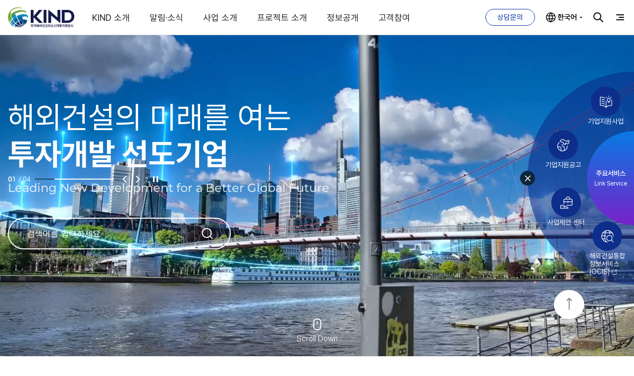

--- FILE ---
content_type: text/html;charset=UTF-8
request_url: http://kindkorea.or.kr/?p=20&tabGubun=bbs&nation=40&page=1&viewMode=passwd&idx=2184
body_size: 25980
content:
<!DOCTYPE html>
<html lang="ko">
<head>
    <!-- Google tag (gtag.js) -->
    <script async src="https://www.googletagmanager.com/gtag/js?id=G-2TPQPT8V29"></script>
    <script>
        window.dataLayer = window.dataLayer || [];
        function gtag(){dataLayer.push(arguments);}
        gtag('js', new Date());

        gtag('config', 'G-2TPQPT8V29');
    </script>

    <meta charset="UTF-8" />
    <meta name="viewport" content="width=device-width, initial-scale=1.0, maximum-scale=1.0, user-scalable=no" />
    
    <title>한국해외인프라도시개발지원공사(KIND)</title>
    <link rel="stylesheet" href="/css/general.css" />
    <link rel="stylesheet" href="/css/swiper-bundle.min.css" />
    <link rel="stylesheet" href="/css/fullpage.min.css" />
    <link rel="icon" href="/images/favicon/favicon_48x48.svg" sizes="48x48" />
    <link rel="icon" href="/images/favicon/favicon_96x96.svg" sizes="96x96" />
    <link rel="icon" href="/images/favicon/favicon_144x144.svg" sizes="144x144" />
    <link rel="icon" href="/images/favicon/favicon_196x196.svg" sizes="196x196" />
    <script src="/js/jquery-3.6.0.min.js"></script>
    <script src="/js/jquery.rwdImageMaps.min.js"></script>
    <script src="/js/fullpage.min.js"></script>
    <script src="/js/swiper-bundle.min.js"></script>
    <script src="/js/alpine.min.js" defer></script>
    <script src="/js/wbz-popup.v1.js"></script>
    <script src="/js/common.js"></script>
    <script src="/js/layout.js"></script>

    <!-- 공유 -->
    <script src="https://t1.kakaocdn.net/kakao_js_sdk/2.7.4/kakao.min.js"
            integrity="sha384-DKYJZ8NLiK8MN4/C5P2dtSmLQ4KwPaoqAfyA/DfmEc1VDxu4yyC7wy6K1Hs90nka"
            crossorigin="anonymous"></script>
    <meta http-equiv="X-UA-Compatible" content="ie=edge">
    <meta name="format-detection" content="telephone=no" />
    <meta name="description" content="KIND">
    <meta property="og:image" content="../images/favicon/ogi.png" />
    <meta property="og:image:width" content="270" />
    <meta property="og:image:height" content="270" />
    <meta property="og:title" content="" />
    <meta property="og:description" content="" />
</head>

<body>

<div id="skipNav"><a href="#contents" onclick="document.getElementById('contents').tabIndex = -1;document.getElementById('contents').focus();return false;">본문 바로가기</a></div>
<div id="container">
    
    <header id="header" class="main">
    <!-- on: 펼침 상태 -->
    <div class="top-banner on">
        <div class="banner-slide">
            <div class="swiper">
                <div class="swiper-wrapper">
<!--                    <div class="swiper-slide">
                        <a href="#">
                            &lt;!&ndash; 펼침 상태: 이미지 &ndash;&gt;
                            <div class="img-wrap">
                                &lt;!&ndash; hide-m: pc 이미지 &ndash;&gt;
                                <img src="../images/dummy/top_banner01.png" alt="" class="hide-m">
                                &lt;!&ndash; hide-pc: 모바일 이미지 &ndash;&gt;
                                <img src="../images/dummy/top_banner_m01.png" alt="" class="hide-pc">
                            </div>
                            &lt;!&ndash; 접힘 상태: 텍스트 &ndash;&gt;
                            <div class="text-wrap">
                                <p class="text">CICC 2024 글로벌 인프라협력 컨퍼런스CICC 2024 글로벌 인프라협력 컨퍼런스CICC 2024 글로벌 인프라협력 컨퍼런스CICC 2024 글로벌 인프라협력 컨퍼런스CICC 2024 글로벌 인프라협력 컨퍼런스CICC 2024 글로벌 인프라협력 컨퍼런스CICC 2024 글로벌 인프라협력 컨퍼런스CICC 2024 글로벌 인프라협력 컨퍼런스</p>
                            </div>
                        </a>
                    </div>-->
                    
                </div>
            </div>
            <div class="swiper-navi">
                <div class="w-set">
                    <button type="button" class="swiper-button prev">이전</button>
                    <button type="button" class="swiper-button next">다음</button>
                </div>
            </div>
        </div>
        <div class="banner-control">
            <button type="button" class="btn-fold">접기</button>
            <button type="button" class="btn-close">오늘 하루 보지 않기</button>
        </div>
    </div>
    <div class="w-set">
        <div class="hd-wrap">
            <h1 class="hd-logo">
                <a href="/?lang=ko" class="logo-link">
                    <span class="is-blind">KIND</span>
                </a>
            </h1>
            <nav class="gnb-wrap">
                <ul class="gnb">
                    
                        <li class="dep1">
                            <a href="/pages/2">KIND 소개</a>
                            <div class="sub-gnb-wrap">
                                <ul class="depth2-list">
                                    <li class="depth2">
                                        <a href="/introduce/ceo">CEO인사말</a>
                                        
                                    </li>
                                    <li class="depth2">
                                        <a href="/pages/4">공사소개</a>
                                        <ul class="depth3">
                                            <li>
                                                <a href="/introduce/overview">
                                                    공사개요
                                                    
                                                </a>
                                                
                                            </li>
                                            <li>
                                                <a href="/introduce/purpose">
                                                    설립목적
                                                    
                                                </a>
                                                
                                            </li>
                                            <li>
                                                <a href="/introduce/timeline">
                                                    연혁
                                                    
                                                </a>
                                                
                                            </li>
                                            <li>
                                                <a href="/introduce/vision">
                                                    비전 및 미션
                                                    
                                                </a>
                                                
                                            </li>
                                            <li>
                                                <a href="/introduce/business">
                                                    사업분야
                                                    
                                                </a>
                                                
                                            </li>
                                            <li>
                                                <a href="/introduce/model">
                                                    사업모델
                                                    
                                                </a>
                                                
                                            </li>
                                        </ul>
                                    </li>
                                    <li class="depth2">
                                        <a href="/pages/11">조직안내</a>
                                        <ul class="depth3">
                                            <li>
                                                <a href="/introduce/management">
                                                    경영진 소개
                                                    
                                                </a>
                                                
                                            </li>
                                            <li>
                                                <a href="/introduce/org">
                                                    조직도 및 연락처
                                                    
                                                </a>
                                                
                                            </li>
                                            <li>
                                                <a href="/introduce/network">
                                                    글로벌 네트워크
                                                    
                                                </a>
                                                
                                            </li>
                                        </ul>
                                    </li>
                                    <li class="depth2">
                                        <a href="/pages/15">인권경영</a>
                                        <ul class="depth3">
                                            <li>
                                                <a href="/introduce/human">
                                                    윤리헌장
                                                    
                                                </a>
                                                
                                            </li>
                                            <li>
                                                <a href="/introduce/human_02">
                                                    인권경영헌장
                                                    
                                                </a>
                                                
                                            </li>
                                            <li>
                                                <a href="/introduce/human_03">
                                                    실천서약
                                                    
                                                </a>
                                                
                                            </li>
                                            <li>
                                                <a href="/introduce/guideline">
                                                    이행지침
                                                    
                                                </a>
                                                
                                            </li>
                                            <li>
                                                <a href="/pages/20">
                                                    인권경영 게시판
                                                    
                                                </a>
                                                
                                            </li>
                                        </ul>
                                    </li>
                                    <li class="depth2">
                                        <a href="/pages/22">ESG경영</a>
                                        <ul class="depth3">
                                            <li>
                                                <a href="/introduce/esg_management">
                                                    ESG 경영전략
                                                    
                                                </a>
                                                
                                            </li>
                                            <li>
                                                <a href="/introduce/esg_organizational_structure">
                                                    ESG 추진체계
                                                    
                                                </a>
                                                
                                            </li>
                                            <li>
                                                <a href="/introduce/statement">
                                                    ESG 경영 선언문
                                                    
                                                </a>
                                                
                                            </li>
                                            <li>
                                                <a href="/introduce/esg_eco">
                                                    환경경영방침
                                                    
                                                </a>
                                                
                                            </li>
                                            <li>
                                                <a href="/introduce/cs">
                                                    고객서비스헌장
                                                    
                                                </a>
                                                
                                            </li>
                                            <li>
                                                <a href="/pages/26">
                                                    ESG 추진실적
                                                    
                                                </a>
                                                
                                            </li>
                                            <li>
                                                <a href="/introduce/opinions">
                                                    의견수렴
                                                    
                                                </a>
                                                
                                            </li>
                                        </ul>
                                    </li>
                                    <li class="depth2">
                                        <a href="/introduce/ci">기관 CI</a>
                                        
                                    </li>
                                </ul>
                            </div>
                        </li>
                    
                        <li class="dep1">
                            <a href="/pages/29">알림·소식</a>
                            <div class="sub-gnb-wrap">
                                <ul class="depth2-list">
                                    <li class="depth2">
                                        <a href="/pages/29">공지사항</a>
                                        
                                    </li>
                                    <li class="depth2">
                                        <a href="/pages/31">KIND 뉴스룸</a>
                                        <ul class="depth3">
                                            <li>
                                                <a href="/pages/31">
                                                    KIND 소식
                                                    
                                                </a>
                                                
                                            </li>
                                            <li>
                                                <a href="/pages/32">
                                                    보도자료
                                                    
                                                </a>
                                                
                                            </li>
                                            <li>
                                                <a href="/pages/33">
                                                    뉴스레터
                                                    
                                                </a>
                                                
                                            </li>
                                            <li>
                                                <a href="/pages/34">
                                                    브로슈어 · 리플렛
                                                    
                                                </a>
                                                
                                            </li>
                                            <li>
                                                <a href="/pages/35">
                                                    홍보영상
                                                    
                                                </a>
                                                
                                            </li>
                                            <li>
                                                <a href="/pages/36">
                                                    카드뉴스
                                                    
                                                </a>
                                                
                                            </li>
                                        </ul>
                                    </li>
                                    <li class="depth2">
                                        <a href="/pages/37">채용정보</a>
                                        
                                    </li>
                                </ul>
                            </div>
                        </li>
                    
                        <li class="dep1">
                            <a href="/pages/44">사업 소개</a>
                            <div class="sub-gnb-wrap">
                                <ul class="depth2-list">
                                    <li class="depth2">
                                        <a href="/pages/44">기업 지원</a>
                                        <ul class="depth3">
                                            <li>
                                                <a href="/pages/44">
                                                    지원공고
                                                    
                                                </a>
                                                
                                            </li>
                                            <li>
                                                <a href="/business/support">
                                                    지원사업
                                                    
                                                </a>
                                                
                                            </li>
                                        </ul>
                                    </li>
                                    <li class="depth2">
                                        <a href="/pages/47">사업발굴</a>
                                        <ul class="depth3">
                                            <li>
                                                <a href="/business/infra_office">
                                                    해외 인프라협력센터 및 사무소 운영
                                                    
                                                </a>
                                                
                                            </li>
                                            <li>
                                                <a href="/business/global">
                                                    해외 PPP동향 · 정책 분석
                                                    
                                                </a>
                                                
                                            </li>
                                            <li>
                                                <a href="/pages/50">
                                                    정책사업
                                                    <i class="depth-ico"></i>
                                                </a>
                                                <ul class="depth4">
                                                    <li>
                                                        <a href="/business/feasibility_fs">해외인프라도시개발사업 타당성조사(F/S)</a>
                                                    </li>
                                                    <li>
                                                        <a href="/business/proposal">제안서작성</a>
                                                    </li>
                                                    <li>
                                                        <a href="/business/k_network">K-City Network</a>
                                                    </li>
                                                    <li>
                                                        <a href="/business/eipp">EIPP</a>
                                                    </li>
                                                    <li>
                                                        <a href="/business/feasibility">국제감축사업 타당성조사</a>
                                                    </li>
                                                </ul>
                                            </li>
                                            <li>
                                                <a href="/business/discovery">
                                                    국제협력
                                                    
                                                </a>
                                                
                                            </li>
                                        </ul>
                                    </li>
                                    <li class="depth2">
                                        <a href="/pages/55">사업개발</a>
                                        <ul class="depth3">
                                            <li>
                                                <a href="/business/teamKorea">
                                                    팀코리아 구성 및 사업제안
                                                    
                                                </a>
                                                
                                            </li>
                                            <li>
                                                <a href="/business/advisory">
                                                    금융자문
                                                    
                                                </a>
                                                
                                            </li>
                                        </ul>
                                    </li>
                                    <li class="depth2">
                                        <a href="/pages/57">금융지원</a>
                                        <ul class="depth3">
                                            <li>
                                                <a href="/business/investment">
                                                    직접투자
                                                    
                                                </a>
                                                
                                            </li>
                                            <li>
                                                <a href="/pages/59">
                                                    정책펀드 관리
                                                    <i class="depth-ico"></i>
                                                </a>
                                                <ul class="depth4">
                                                    <li>
                                                        <a href="/business/pis">PIS 1단계</a>
                                                    </li>
                                                    <li>
                                                        <a href="/business/pis_2">PIS 2단계</a>
                                                    </li>
                                                    <li>
                                                        <a href="/business/gif">GIF</a>
                                                    </li>
                                                    <li>
                                                        <a href="/business/greenfund">녹색인프라해외수출지원펀드</a>
                                                    </li>
                                                </ul>
                                            </li>
                                        </ul>
                                    </li>
                                    <li class="depth2">
                                        <a href="/business/manage">투자승인사업관리</a>
                                        
                                    </li>
                                </ul>
                            </div>
                        </li>
                    
                        <li class="dep1">
                            <a href="/pages/64">프로젝트 소개</a>
                            <div class="sub-gnb-wrap">
                                <ul class="depth2-list">
                                    <li class="depth2">
                                        <a href="/project/promotion">프로젝트 홍보관</a>
                                        
                                    </li>
                                    <li class="depth2">
                                        <a href="/pages/66">프로젝트 현황</a>
                                        <ul class="depth3">
                                            <li>
                                                <a href="/project">
                                                    전체사업
                                                    
                                                </a>
                                                
                                            </li>
                                            <li>
                                                <a href="/project?businessType=DIRECT_INVESTMENT">
                                                    직접투자사업
                                                    
                                                </a>
                                                
                                            </li>
                                            <li>
                                                <a href="/project?businessType=POLICY_FUND">
                                                    정책펀드사업
                                                    
                                                </a>
                                                
                                            </li>
                                            <li>
                                                <a href="/project?businessType=FS_SUPPORT">
                                                    F/S 지원사업
                                                    
                                                </a>
                                                
                                            </li>
                                            <li>
                                                <a href="/project?businessType=KCN_EIPP">
                                                    KCN 및 EIPP 사업
                                                    
                                                </a>
                                                
                                            </li>
                                        </ul>
                                    </li>
                                    <li class="depth2">
                                        <a href="/project/fund">펀드 현황</a>
                                        
                                    </li>
                                </ul>
                            </div>
                        </li>
                    
                        <li class="dep1">
                            <a href="/pages/72">정보공개</a>
                            <div class="sub-gnb-wrap">
                                <ul class="depth2-list">
                                    <li class="depth2">
                                        <a href="/pages/72">입찰정보</a>
                                        
                                    </li>
                                    <li class="depth2">
                                        <a href="/pages/80">PPP정보</a>
                                        <ul class="depth3">
                                            <li>
                                                <a href="/pages/80">
                                                    국가별 PPP 진출가이드
                                                    
                                                </a>
                                                
                                            </li>
                                            <li>
                                                <a href="/pages/81">
                                                    PPP 동향 및 진출전략
                                                    
                                                </a>
                                                
                                            </li>
                                        </ul>
                                    </li>
                                    <li class="depth2">
                                        <a href="/pages/74">자료실</a>
                                        
                                    </li>
                                    <li class="depth2">
                                        <a href="/pages/75">사전정보공표</a>
                                        
                                    </li>
                                    <li class="depth2">
                                        <a href="/pages/170">경영공시</a>
                                        <ul class="depth3">
                                            <li>
                                                <a href="/information/business_management">
                                                    경영공시
                                                    
                                                </a>
                                                
                                            </li>
                                            <li>
                                                <a href="/pages/171">
                                                    기타
                                                    
                                                </a>
                                                
                                            </li>
                                        </ul>
                                    </li>
                                    <li class="depth2">
                                        <a href="/information/disclosure_portal"
                                           target="_self">정보공개포털</a>
                                        
                                    </li>
                                    <li class="depth2">
                                        <a href="/information/data_portal"
                                           target="_self">공공데이터포털</a>
                                        
                                    </li>
                                    <li class="depth2">
                                        <a href="/pages/79">사업실명제</a>
                                        
                                    </li>
                                    <li class="depth2">
                                        <a href="/pages/82">안전경영</a>
                                        
                                    </li>
                                </ul>
                            </div>
                        </li>
                    
                        <li class="dep1">
                            <a href="/pages/84">고객참여</a>
                            <div class="sub-gnb-wrap">
                                <ul class="depth2-list">
                                    <li class="depth2">
                                        <a href="/community/location">위치 및 연락처</a>
                                        
                                    </li>
                                    <li class="depth2">
                                        <a href="/inquiry">상담문의</a>
                                        
                                    </li>
                                    <li class="depth2">
                                        <a href="/proposal">사업제안센터</a>
                                        
                                    </li>
                                    <li class="depth2">
                                        <a href="/survey">민원만족도조사</a>
                                        
                                    </li>
                                    <li class="depth2">
                                        <a href="/sitemap">사이트맵</a>
                                        
                                    </li>
                                    <li class="depth2">
                                        <a href="/pages/92">관련사이트</a>
                                        <ul class="depth3">
                                            <li>
                                                <a href="/relation/gov">
                                                    정부부처 및 유관기관
                                                    
                                                </a>
                                                
                                            </li>
                                            <li>
                                                <a href="/relation/overseas">
                                                    국외기관
                                                    
                                                </a>
                                                
                                            </li>
                                            <li>
                                                <a href="/relation/lab">
                                                    연구기관
                                                    
                                                </a>
                                                
                                            </li>
                                            <li>
                                                <a href="/relation/stat">
                                                    통계자료
                                                    
                                                </a>
                                                
                                            </li>
                                        </ul>
                                    </li>
                                    <li class="depth2">
                                        <a href="https://visitor.ifcseoul.com/mng/login/gate.do"
                                           target="_blank">방문예약</a>
                                        
                                    </li>
                                    <li class="depth2">
                                        <a href="/pages/93">신고센터</a>
                                        <ul class="depth3">
                                            <li>
                                                <a href="https://www.molit.go.kr/USR/WPGE0201/m_37055/DTL.jsp"
                                                   target="_blank">
                                                    인사·채용비리 신고
                                                    
                                                </a>
                                                
                                            </li>
                                            <li>
                                                <a href="/report/kehi">
                                                    안심변호사 익명제보시스템(부패알리오)
                                                    
                                                </a>
                                                
                                            </li>
                                            <li>
                                                <a href="/report/corruption">
                                                    청탁금지법 위반신고
                                                    
                                                </a>
                                                
                                            </li>
                                            <li>
                                                <a href="/report/solicitation">
                                                    부패방지법 위반신고
                                                    
                                                </a>
                                                
                                            </li>
                                            <li>
                                                <a href="https://www.clean.go.kr/menu.es?mid=a10207000000"
                                                   target="_blank">
                                                    공익신고
                                                    
                                                </a>
                                                
                                            </li>
                                            <li>
                                                <a href="/report/corporate">
                                                    기업성장응답센터
                                                    
                                                </a>
                                                
                                            </li>
                                            <li>
                                                <a href="/report">
                                                    신고내역보기
                                                    
                                                </a>
                                                
                                            </li>
                                        </ul>
                                    </li>
                                </ul>
                            </div>
                        </li>
                    
                </ul>
            </nav>

            <div class="hd-utils">
                <a href="/inquiry" class="btn-consult">상담문의</a>
                <div class="language-wrap">
                    <button type="button" class="current-lang">한국어</button>
                    <ul class="option-list">
                        <li><a class="option" href="/?lang=ko">한국어</a></li>
                        <li><a class="option" href="/?lang=en">English</a></li>
                    </ul>
                </div>
                <button type="button" class="btn-search" style="display:">검색</button>
                <button class="all-menu">
                    <span></span>
                    <span></span>
                    <span></span>
                </button>
            </div>
        </div>
    </div>

    <div class="hd-search-wrap">
        <div class="hd-search">
            <div class="title-wrap">
                <h2 class="title">통합검색</h2>
                <button type="button" class="search-close">닫기</button>
            </div>
            <div class="search-wrap">
                <form action="/search">
                    <div class="search-box">
                        <div class="search-area">
                            <div class="input-wrap">
                                <label for="searchInput">
                                    <input type="text" id="searchInput" name="text" placeholder="검색어를 입력해 주세요.">
                                </label>
                                <button type="submit" class="btn-search">검색</button>
                            </div>
                        </div>
                    </div>
                    <div class="popular-wrap" style="visibility: hidden;">
                        <p>인기검색어</p>
                        <ul>
                            <li><a href="/search?text=PPP" class="word"># PPP</a></li>
                            <li><a href="/search?text=해외인프라" class="word"># 해외인프라</a></li>
                            <li><a href="/search?text=도시개발사업" class="word"># 도시개발사업</a></li>
                        </ul>
                    </div>
                </form>
            </div>
        </div>
    </div>
</header>

    
    <div id="quick" class="hide-t"
     style="display :">

    <button type="button" class="control open">
        <p class="txt01">주요서비스</p>
        <p class="txt02">Link Service</p>
    </button>
    <article class="group">
        <ul class="list">
            <li>
                <a href="/business/support">
                    <i class="i-support"></i>
                    <strong class="text">기업지원사업</strong>
                </a>
            </li>
            <li>
                <a href="http://139.150.86.196/pages/44">
                    <i class="i-onestop"></i>
                    <strong class="text">기업지원공고</strong>
                </a>
            </li>
            <li>
                <a href="/proposal">
                    <i class="i-proposal"></i>
                    <strong class="text">사업제안 센터</strong>
                </a>
            </li>
            <li>
                <a href="https://ocis.go.kr/#tab1" target="_blank" title="새창">
                    <i class="i-ocis"></i>
                    <strong class="text">해외건설통합<br>정보서비스<br>(OCIS)<i class="i-link">새창</i></strong>
                </a>
            </li>
        </ul>
        <button type="button" class="control close">
            <span class="sr_only">퀵메뉴 접기</span>
        </button>
    </article>
</div>

    
    <button class="go-top">TOP</button>

    
    <div>
    <div class="aside-bg hide-pc"></div>
    <aside id="aside-wrap" class="aside">
        <!-- <div class="aside-header">
            <div class="aside-center">
                <span class="title"></span>
            </div>
        </div> -->
        <div class="aside-body">
            <nav id="sitemap">
                <ul>
                    
                        <li class="dep1">
                            <!-- Depth 1 -->
                            <a class="dep1-tit" href="#">KIND 소개</a>

                            <div class="dep2-wrap">
                                <ul class="dep2-ul">
                                    <!-- Depth 2 -->
                                    <li>
                                        <a href="/introduce/ceo">
                                            CEO인사말
                                            
                                        </a>

                                        <!-- Depth 3 -->
                                        
                                    </li>
                                </ul>
                                <ul class="dep2-ul">
                                    <!-- Depth 2 -->
                                    <li>
                                        <a href="#">
                                            공사소개
                                            <i class="depth-ico"></i>
                                        </a>

                                        <!-- Depth 3 -->
                                        <ul class="dep3-ul">
                                            <li>
                                                <a href="/introduce/overview">
                                                    공사개요
                                                    
                                                </a>

                                                <!-- Depth 4 -->
                                                
                                            </li>
                                            <li>
                                                <a href="/introduce/purpose">
                                                    설립목적
                                                    
                                                </a>

                                                <!-- Depth 4 -->
                                                
                                            </li>
                                            <li>
                                                <a href="/introduce/timeline">
                                                    연혁
                                                    
                                                </a>

                                                <!-- Depth 4 -->
                                                
                                            </li>
                                            <li>
                                                <a href="/introduce/vision">
                                                    비전 및 미션
                                                    
                                                </a>

                                                <!-- Depth 4 -->
                                                
                                            </li>
                                            <li>
                                                <a href="/introduce/business">
                                                    사업분야
                                                    
                                                </a>

                                                <!-- Depth 4 -->
                                                
                                            </li>
                                            <li>
                                                <a href="/introduce/model">
                                                    사업모델
                                                    
                                                </a>

                                                <!-- Depth 4 -->
                                                
                                            </li>
                                        </ul>
                                    </li>
                                </ul>
                                <ul class="dep2-ul">
                                    <!-- Depth 2 -->
                                    <li>
                                        <a href="#">
                                            조직안내
                                            <i class="depth-ico"></i>
                                        </a>

                                        <!-- Depth 3 -->
                                        <ul class="dep3-ul">
                                            <li>
                                                <a href="/introduce/management">
                                                    경영진 소개
                                                    
                                                </a>

                                                <!-- Depth 4 -->
                                                
                                            </li>
                                            <li>
                                                <a href="/introduce/org">
                                                    조직도 및 연락처
                                                    
                                                </a>

                                                <!-- Depth 4 -->
                                                
                                            </li>
                                            <li>
                                                <a href="/introduce/network">
                                                    글로벌 네트워크
                                                    
                                                </a>

                                                <!-- Depth 4 -->
                                                
                                            </li>
                                        </ul>
                                    </li>
                                </ul>
                                <ul class="dep2-ul">
                                    <!-- Depth 2 -->
                                    <li>
                                        <a href="#">
                                            인권경영
                                            <i class="depth-ico"></i>
                                        </a>

                                        <!-- Depth 3 -->
                                        <ul class="dep3-ul">
                                            <li>
                                                <a href="/introduce/human">
                                                    윤리헌장
                                                    
                                                </a>

                                                <!-- Depth 4 -->
                                                
                                            </li>
                                            <li>
                                                <a href="/introduce/human_02">
                                                    인권경영헌장
                                                    
                                                </a>

                                                <!-- Depth 4 -->
                                                
                                            </li>
                                            <li>
                                                <a href="/introduce/human_03">
                                                    실천서약
                                                    
                                                </a>

                                                <!-- Depth 4 -->
                                                
                                            </li>
                                            <li>
                                                <a href="/introduce/guideline">
                                                    이행지침
                                                    
                                                </a>

                                                <!-- Depth 4 -->
                                                
                                            </li>
                                            <li>
                                                <a href="/pages/20">
                                                    인권경영 게시판
                                                    
                                                </a>

                                                <!-- Depth 4 -->
                                                
                                            </li>
                                        </ul>
                                    </li>
                                </ul>
                                <ul class="dep2-ul">
                                    <!-- Depth 2 -->
                                    <li>
                                        <a href="#">
                                            ESG경영
                                            <i class="depth-ico"></i>
                                        </a>

                                        <!-- Depth 3 -->
                                        <ul class="dep3-ul">
                                            <li>
                                                <a href="/introduce/esg_management">
                                                    ESG 경영전략
                                                    
                                                </a>

                                                <!-- Depth 4 -->
                                                
                                            </li>
                                            <li>
                                                <a href="/introduce/esg_organizational_structure">
                                                    ESG 추진체계
                                                    
                                                </a>

                                                <!-- Depth 4 -->
                                                
                                            </li>
                                            <li>
                                                <a href="/introduce/statement">
                                                    ESG 경영 선언문
                                                    
                                                </a>

                                                <!-- Depth 4 -->
                                                
                                            </li>
                                            <li>
                                                <a href="/introduce/esg_eco">
                                                    환경경영방침
                                                    
                                                </a>

                                                <!-- Depth 4 -->
                                                
                                            </li>
                                            <li>
                                                <a href="/introduce/cs">
                                                    고객서비스헌장
                                                    
                                                </a>

                                                <!-- Depth 4 -->
                                                
                                            </li>
                                            <li>
                                                <a href="/pages/26">
                                                    ESG 추진실적
                                                    
                                                </a>

                                                <!-- Depth 4 -->
                                                
                                            </li>
                                            <li>
                                                <a href="/introduce/opinions">
                                                    의견수렴
                                                    
                                                </a>

                                                <!-- Depth 4 -->
                                                
                                            </li>
                                        </ul>
                                    </li>
                                </ul>
                                <ul class="dep2-ul">
                                    <!-- Depth 2 -->
                                    <li>
                                        <a href="/introduce/ci">
                                            기관 CI
                                            
                                        </a>

                                        <!-- Depth 3 -->
                                        
                                    </li>
                                </ul>
                            </div>
                        </li>
                    
                        <li class="dep1">
                            <!-- Depth 1 -->
                            <a class="dep1-tit" href="#">알림·소식</a>

                            <div class="dep2-wrap">
                                <ul class="dep2-ul">
                                    <!-- Depth 2 -->
                                    <li>
                                        <a href="/pages/29">
                                            공지사항
                                            
                                        </a>

                                        <!-- Depth 3 -->
                                        
                                    </li>
                                </ul>
                                <ul class="dep2-ul">
                                    <!-- Depth 2 -->
                                    <li>
                                        <a href="#">
                                            KIND 뉴스룸
                                            <i class="depth-ico"></i>
                                        </a>

                                        <!-- Depth 3 -->
                                        <ul class="dep3-ul">
                                            <li>
                                                <a href="/pages/31">
                                                    KIND 소식
                                                    
                                                </a>

                                                <!-- Depth 4 -->
                                                
                                            </li>
                                            <li>
                                                <a href="/pages/32">
                                                    보도자료
                                                    
                                                </a>

                                                <!-- Depth 4 -->
                                                
                                            </li>
                                            <li>
                                                <a href="/pages/33">
                                                    뉴스레터
                                                    
                                                </a>

                                                <!-- Depth 4 -->
                                                
                                            </li>
                                            <li>
                                                <a href="/pages/34">
                                                    브로슈어 · 리플렛
                                                    
                                                </a>

                                                <!-- Depth 4 -->
                                                
                                            </li>
                                            <li>
                                                <a href="/pages/35">
                                                    홍보영상
                                                    
                                                </a>

                                                <!-- Depth 4 -->
                                                
                                            </li>
                                            <li>
                                                <a href="/pages/36">
                                                    카드뉴스
                                                    
                                                </a>

                                                <!-- Depth 4 -->
                                                
                                            </li>
                                        </ul>
                                    </li>
                                </ul>
                                <ul class="dep2-ul">
                                    <!-- Depth 2 -->
                                    <li>
                                        <a href="/pages/37">
                                            채용정보
                                            
                                        </a>

                                        <!-- Depth 3 -->
                                        
                                    </li>
                                </ul>
                            </div>
                        </li>
                    
                        <li class="dep1">
                            <!-- Depth 1 -->
                            <a class="dep1-tit" href="#">사업 소개</a>

                            <div class="dep2-wrap">
                                <ul class="dep2-ul">
                                    <!-- Depth 2 -->
                                    <li>
                                        <a href="#">
                                            기업 지원
                                            <i class="depth-ico"></i>
                                        </a>

                                        <!-- Depth 3 -->
                                        <ul class="dep3-ul">
                                            <li>
                                                <a href="/pages/44">
                                                    지원공고
                                                    
                                                </a>

                                                <!-- Depth 4 -->
                                                
                                            </li>
                                            <li>
                                                <a href="/business/support">
                                                    지원사업
                                                    
                                                </a>

                                                <!-- Depth 4 -->
                                                
                                            </li>
                                        </ul>
                                    </li>
                                </ul>
                                <ul class="dep2-ul">
                                    <!-- Depth 2 -->
                                    <li>
                                        <a href="#">
                                            사업발굴
                                            <i class="depth-ico"></i>
                                        </a>

                                        <!-- Depth 3 -->
                                        <ul class="dep3-ul">
                                            <li>
                                                <a href="/business/infra_office">
                                                    해외 인프라협력센터 및 사무소 운영
                                                    
                                                </a>

                                                <!-- Depth 4 -->
                                                
                                            </li>
                                            <li>
                                                <a href="/business/global">
                                                    해외 PPP동향 · 정책 분석
                                                    
                                                </a>

                                                <!-- Depth 4 -->
                                                
                                            </li>
                                            <li>
                                                <a href="#">
                                                    정책사업
                                                    <i class="depth-ico"></i>
                                                </a>

                                                <!-- Depth 4 -->
                                                <ul class="depth4">
                                                    <li>
                                                        <a href="/business/feasibility_fs">해외인프라도시개발사업 타당성조사(F/S)</a>
                                                    </li>
                                                    <li>
                                                        <a href="/business/proposal">제안서작성</a>
                                                    </li>
                                                    <li>
                                                        <a href="/business/k_network">K-City Network</a>
                                                    </li>
                                                    <li>
                                                        <a href="/business/eipp">EIPP</a>
                                                    </li>
                                                    <li>
                                                        <a href="/business/feasibility">국제감축사업 타당성조사</a>
                                                    </li>
                                                </ul>
                                            </li>
                                            <li>
                                                <a href="/business/discovery">
                                                    국제협력
                                                    
                                                </a>

                                                <!-- Depth 4 -->
                                                
                                            </li>
                                        </ul>
                                    </li>
                                </ul>
                                <ul class="dep2-ul">
                                    <!-- Depth 2 -->
                                    <li>
                                        <a href="#">
                                            사업개발
                                            <i class="depth-ico"></i>
                                        </a>

                                        <!-- Depth 3 -->
                                        <ul class="dep3-ul">
                                            <li>
                                                <a href="/business/teamKorea">
                                                    팀코리아 구성 및 사업제안
                                                    
                                                </a>

                                                <!-- Depth 4 -->
                                                
                                            </li>
                                            <li>
                                                <a href="/business/advisory">
                                                    금융자문
                                                    
                                                </a>

                                                <!-- Depth 4 -->
                                                
                                            </li>
                                        </ul>
                                    </li>
                                </ul>
                                <ul class="dep2-ul">
                                    <!-- Depth 2 -->
                                    <li>
                                        <a href="#">
                                            금융지원
                                            <i class="depth-ico"></i>
                                        </a>

                                        <!-- Depth 3 -->
                                        <ul class="dep3-ul">
                                            <li>
                                                <a href="/business/investment">
                                                    직접투자
                                                    
                                                </a>

                                                <!-- Depth 4 -->
                                                
                                            </li>
                                            <li>
                                                <a href="#">
                                                    정책펀드 관리
                                                    <i class="depth-ico"></i>
                                                </a>

                                                <!-- Depth 4 -->
                                                <ul class="depth4">
                                                    <li>
                                                        <a href="/business/pis">PIS 1단계</a>
                                                    </li>
                                                    <li>
                                                        <a href="/business/pis_2">PIS 2단계</a>
                                                    </li>
                                                    <li>
                                                        <a href="/business/gif">GIF</a>
                                                    </li>
                                                    <li>
                                                        <a href="/business/greenfund">녹색인프라해외수출지원펀드</a>
                                                    </li>
                                                </ul>
                                            </li>
                                        </ul>
                                    </li>
                                </ul>
                                <ul class="dep2-ul">
                                    <!-- Depth 2 -->
                                    <li>
                                        <a href="/business/manage">
                                            투자승인사업관리
                                            
                                        </a>

                                        <!-- Depth 3 -->
                                        
                                    </li>
                                </ul>
                            </div>
                        </li>
                    
                        <li class="dep1">
                            <!-- Depth 1 -->
                            <a class="dep1-tit" href="#">프로젝트 소개</a>

                            <div class="dep2-wrap">
                                <ul class="dep2-ul">
                                    <!-- Depth 2 -->
                                    <li>
                                        <a href="/project/promotion">
                                            프로젝트 홍보관
                                            
                                        </a>

                                        <!-- Depth 3 -->
                                        
                                    </li>
                                </ul>
                                <ul class="dep2-ul">
                                    <!-- Depth 2 -->
                                    <li>
                                        <a href="#">
                                            프로젝트 현황
                                            <i class="depth-ico"></i>
                                        </a>

                                        <!-- Depth 3 -->
                                        <ul class="dep3-ul">
                                            <li>
                                                <a href="/project">
                                                    전체사업
                                                    
                                                </a>

                                                <!-- Depth 4 -->
                                                
                                            </li>
                                            <li>
                                                <a href="/project?businessType=DIRECT_INVESTMENT">
                                                    직접투자사업
                                                    
                                                </a>

                                                <!-- Depth 4 -->
                                                
                                            </li>
                                            <li>
                                                <a href="/project?businessType=POLICY_FUND">
                                                    정책펀드사업
                                                    
                                                </a>

                                                <!-- Depth 4 -->
                                                
                                            </li>
                                            <li>
                                                <a href="/project?businessType=FS_SUPPORT">
                                                    F/S 지원사업
                                                    
                                                </a>

                                                <!-- Depth 4 -->
                                                
                                            </li>
                                            <li>
                                                <a href="/project?businessType=KCN_EIPP">
                                                    KCN 및 EIPP 사업
                                                    
                                                </a>

                                                <!-- Depth 4 -->
                                                
                                            </li>
                                        </ul>
                                    </li>
                                </ul>
                                <ul class="dep2-ul">
                                    <!-- Depth 2 -->
                                    <li>
                                        <a href="/project/fund">
                                            펀드 현황
                                            
                                        </a>

                                        <!-- Depth 3 -->
                                        
                                    </li>
                                </ul>
                            </div>
                        </li>
                    
                        <li class="dep1">
                            <!-- Depth 1 -->
                            <a class="dep1-tit" href="#">정보공개</a>

                            <div class="dep2-wrap">
                                <ul class="dep2-ul">
                                    <!-- Depth 2 -->
                                    <li>
                                        <a href="/pages/72">
                                            입찰정보
                                            
                                        </a>

                                        <!-- Depth 3 -->
                                        
                                    </li>
                                </ul>
                                <ul class="dep2-ul">
                                    <!-- Depth 2 -->
                                    <li>
                                        <a href="#">
                                            PPP정보
                                            <i class="depth-ico"></i>
                                        </a>

                                        <!-- Depth 3 -->
                                        <ul class="dep3-ul">
                                            <li>
                                                <a href="/pages/80">
                                                    국가별 PPP 진출가이드
                                                    
                                                </a>

                                                <!-- Depth 4 -->
                                                
                                            </li>
                                            <li>
                                                <a href="/pages/81">
                                                    PPP 동향 및 진출전략
                                                    
                                                </a>

                                                <!-- Depth 4 -->
                                                
                                            </li>
                                        </ul>
                                    </li>
                                </ul>
                                <ul class="dep2-ul">
                                    <!-- Depth 2 -->
                                    <li>
                                        <a href="/pages/74">
                                            자료실
                                            
                                        </a>

                                        <!-- Depth 3 -->
                                        
                                    </li>
                                </ul>
                                <ul class="dep2-ul">
                                    <!-- Depth 2 -->
                                    <li>
                                        <a href="/pages/75">
                                            사전정보공표
                                            
                                        </a>

                                        <!-- Depth 3 -->
                                        
                                    </li>
                                </ul>
                                <ul class="dep2-ul">
                                    <!-- Depth 2 -->
                                    <li>
                                        <a href="#">
                                            경영공시
                                            <i class="depth-ico"></i>
                                        </a>

                                        <!-- Depth 3 -->
                                        <ul class="dep3-ul">
                                            <li>
                                                <a href="/information/business_management">
                                                    경영공시
                                                    
                                                </a>

                                                <!-- Depth 4 -->
                                                
                                            </li>
                                            <li>
                                                <a href="/pages/171">
                                                    기타
                                                    
                                                </a>

                                                <!-- Depth 4 -->
                                                
                                            </li>
                                        </ul>
                                    </li>
                                </ul>
                                <ul class="dep2-ul">
                                    <!-- Depth 2 -->
                                    <li>
                                        <a href="/information/disclosure_portal"
                                           target="_self">
                                            정보공개포털
                                            
                                        </a>

                                        <!-- Depth 3 -->
                                        
                                    </li>
                                </ul>
                                <ul class="dep2-ul">
                                    <!-- Depth 2 -->
                                    <li>
                                        <a href="/information/data_portal"
                                           target="_self">
                                            공공데이터포털
                                            
                                        </a>

                                        <!-- Depth 3 -->
                                        
                                    </li>
                                </ul>
                                <ul class="dep2-ul">
                                    <!-- Depth 2 -->
                                    <li>
                                        <a href="/pages/79">
                                            사업실명제
                                            
                                        </a>

                                        <!-- Depth 3 -->
                                        
                                    </li>
                                </ul>
                                <ul class="dep2-ul">
                                    <!-- Depth 2 -->
                                    <li>
                                        <a href="/pages/82">
                                            안전경영
                                            
                                        </a>

                                        <!-- Depth 3 -->
                                        
                                    </li>
                                </ul>
                            </div>
                        </li>
                    
                        <li class="dep1">
                            <!-- Depth 1 -->
                            <a class="dep1-tit" href="#">고객참여</a>

                            <div class="dep2-wrap">
                                <ul class="dep2-ul">
                                    <!-- Depth 2 -->
                                    <li>
                                        <a href="/community/location">
                                            위치 및 연락처
                                            
                                        </a>

                                        <!-- Depth 3 -->
                                        
                                    </li>
                                </ul>
                                <ul class="dep2-ul">
                                    <!-- Depth 2 -->
                                    <li>
                                        <a href="/inquiry">
                                            상담문의
                                            
                                        </a>

                                        <!-- Depth 3 -->
                                        
                                    </li>
                                </ul>
                                <ul class="dep2-ul">
                                    <!-- Depth 2 -->
                                    <li>
                                        <a href="/proposal">
                                            사업제안센터
                                            
                                        </a>

                                        <!-- Depth 3 -->
                                        
                                    </li>
                                </ul>
                                <ul class="dep2-ul">
                                    <!-- Depth 2 -->
                                    <li>
                                        <a href="/survey">
                                            민원만족도조사
                                            
                                        </a>

                                        <!-- Depth 3 -->
                                        
                                    </li>
                                </ul>
                                <ul class="dep2-ul">
                                    <!-- Depth 2 -->
                                    <li>
                                        <a href="/sitemap">
                                            사이트맵
                                            
                                        </a>

                                        <!-- Depth 3 -->
                                        
                                    </li>
                                </ul>
                                <ul class="dep2-ul">
                                    <!-- Depth 2 -->
                                    <li>
                                        <a href="#">
                                            관련사이트
                                            <i class="depth-ico"></i>
                                        </a>

                                        <!-- Depth 3 -->
                                        <ul class="dep3-ul">
                                            <li>
                                                <a href="/relation/gov">
                                                    정부부처 및 유관기관
                                                    
                                                </a>

                                                <!-- Depth 4 -->
                                                
                                            </li>
                                            <li>
                                                <a href="/relation/overseas">
                                                    국외기관
                                                    
                                                </a>

                                                <!-- Depth 4 -->
                                                
                                            </li>
                                            <li>
                                                <a href="/relation/lab">
                                                    연구기관
                                                    
                                                </a>

                                                <!-- Depth 4 -->
                                                
                                            </li>
                                            <li>
                                                <a href="/relation/stat">
                                                    통계자료
                                                    
                                                </a>

                                                <!-- Depth 4 -->
                                                
                                            </li>
                                        </ul>
                                    </li>
                                </ul>
                                <ul class="dep2-ul">
                                    <!-- Depth 2 -->
                                    <li>
                                        <a href="https://visitor.ifcseoul.com/mng/login/gate.do"
                                           target="_blank">
                                            방문예약
                                            
                                        </a>

                                        <!-- Depth 3 -->
                                        
                                    </li>
                                </ul>
                                <ul class="dep2-ul">
                                    <!-- Depth 2 -->
                                    <li>
                                        <a href="#">
                                            신고센터
                                            <i class="depth-ico"></i>
                                        </a>

                                        <!-- Depth 3 -->
                                        <ul class="dep3-ul">
                                            <li>
                                                <a href="https://www.molit.go.kr/USR/WPGE0201/m_37055/DTL.jsp"
                                                   target="_blank">
                                                    인사·채용비리 신고
                                                    
                                                </a>

                                                <!-- Depth 4 -->
                                                
                                            </li>
                                            <li>
                                                <a href="/report/kehi">
                                                    안심변호사 익명제보시스템(부패알리오)
                                                    
                                                </a>

                                                <!-- Depth 4 -->
                                                
                                            </li>
                                            <li>
                                                <a href="/report/corruption">
                                                    청탁금지법 위반신고
                                                    
                                                </a>

                                                <!-- Depth 4 -->
                                                
                                            </li>
                                            <li>
                                                <a href="/report/solicitation">
                                                    부패방지법 위반신고
                                                    
                                                </a>

                                                <!-- Depth 4 -->
                                                
                                            </li>
                                            <li>
                                                <a href="https://www.clean.go.kr/menu.es?mid=a10207000000"
                                                   target="_blank">
                                                    공익신고
                                                    
                                                </a>

                                                <!-- Depth 4 -->
                                                
                                            </li>
                                            <li>
                                                <a href="/report/corporate">
                                                    기업성장응답센터
                                                    
                                                </a>

                                                <!-- Depth 4 -->
                                                
                                            </li>
                                            <li>
                                                <a href="/report">
                                                    신고내역보기
                                                    
                                                </a>

                                                <!-- Depth 4 -->
                                                
                                            </li>
                                        </ul>
                                    </li>
                                </ul>
                            </div>
                        </li>
                    
                </ul>
            </nav>
        </div>
    </aside>
</div>

    
    <main id="contents">
    <ul id="fullmenu" class="is-first">
        <li class="on"><a href="#main-visual"><span class="text">MAIN</span></a></li>
        <li><a href="#about"><span class="text">ABOUT</span></a></li>
        <li><a href="#business"><span class="text">BUSINESS</span></a></li>
        <li><a href="#location"><span class="text">LOCATION</span></a></li>
        <li><a href="#notice"><span class="text">NOTICE</span></a></li>
        <li><a href="#promotion"><span class="text">PROMOTION</span></a></li>
    </ul>

    <div class="main-content" id="fullpage">
        <div class="main-section sec-main">
            <div class="main-visual">
                <div class="main-inner">
                    <div class="swiper">
                        <div class="swiper-wrapper">
                            <div class="swiper-slide slide-video" data-swiper-autoplay="18000">
                                <a href="#">
                                    <video class="video" autoplay muted loop playsinline preload="metadata">
                                        <source src="../images/main/main_visual_video_250117.mp4" type="video/mp4">
                                    </video>
                                    <div class="text-box">
                                        <div class="inner">
                                            <p class="text01">해외건설의 미래를 여는 <strong>투자개발 선도기업</strong></p>
<!--                                            <p class="text02">Reliable Companion for Global Public-Private<br class="hide-pc"> Partnership Business</p>-->
                                            <p class="text02">Leading New Development for a Better Global Future</p>
                                        </div>
                                    </div>
                                </a>
                            </div>
                            
                                <div class="swiper-slide">
                                    <a href="">
                                        <div class="img">
                                            <!-- pc용 이미지 -->
                                            <img src="/api/v1/attachment/4c30a12a-6a96-433b-9f08-593213ccd031" alt="" class="">
                                            <!-- 모바일용 이미지 -->
                                            <img src="/api/v1/attachment/c0ba8677-c771-4bf0-a1eb-20b698545354" alt="" class="hide-pc">
                                        </div>
                                        <div class="text-box">
                                            <div class="inner">
                                                <p class="text01">해외건설의 미래를 여는 <strong>투자개발 선도기업</strong></p>
<!--                                                <p class="text02">Reliable Companion for Global Public-Private<br class="hide-pc"> Partnership Business</p>-->
                                                <p class="text02">Leading New Development for a Better Global Future</p>
                                            </div>
                                        </div>
                                    </a>
                                </div>
                                
                            
                                <div class="swiper-slide">
                                    <a href="">
                                        <div class="img">
                                            <!-- pc용 이미지 -->
                                            <img src="/api/v1/attachment/c7b0b36a-a1c9-42f3-afca-a2c337bf32a8" alt="" class="">
                                            <!-- 모바일용 이미지 -->
                                            <img src="/api/v1/attachment/1a648bdc-ebda-4df8-b576-5198affb51ae" alt="" class="hide-pc">
                                        </div>
                                        <div class="text-box">
                                            <div class="inner">
                                                <p class="text01">해외건설의 미래를 여는 <strong>투자개발 선도기업</strong></p>
<!--                                                <p class="text02">Reliable Companion for Global Public-Private<br class="hide-pc"> Partnership Business</p>-->
                                                <p class="text02">Leading New Development for a Better Global Future</p>
                                            </div>
                                        </div>
                                    </a>
                                </div>
                                
                            
                                <div class="swiper-slide">
                                    <a href="">
                                        <div class="img">
                                            <!-- pc용 이미지 -->
                                            <img src="/api/v1/attachment/5b6be4fb-aec4-45e4-916c-3bfcfe75f0bb" alt="" class="">
                                            <!-- 모바일용 이미지 -->
                                            <img src="/api/v1/attachment/48de8075-221c-40b8-8d96-294f986b5b9f" alt="" class="hide-pc">
                                        </div>
                                        <div class="text-box">
                                            <div class="inner">
                                                <p class="text01">해외건설의 미래를 여는 <strong>투자개발 선도기업</strong></p>
<!--                                                <p class="text02">Reliable Companion for Global Public-Private<br class="hide-pc"> Partnership Business</p>-->
                                                <p class="text02">Leading New Development for a Better Global Future</p>
                                            </div>
                                        </div>
                                    </a>
                                </div>
                                
                            
                        </div>
                    </div>
                    <div class="w-set">
                        <div class="swiper-control">
                            <div class="swiper-count">
                                <span class="active-num"></span>
                                <span class="all-num"></span>
                            </div>
                            <div class="pagination"></div>
                            <button type="button" class="swiper-button prev">이전</button>
                            <button type="button" class="swiper-button next">다음</button>
                            <button type="button" class="pause">정지</button>
                            <button type="button" class="play" style="display: none;">재생</button>
                        </div>
                        <form action="/search">
                            <div class="search-box">
                                <input type="text" name="text" id="search" placeholder="검색어를 입력하세요">
                                <label for="search"></label>
                                <button type="submit" class="btn-search">검색</button>
                            </div>
                        </form>
                    </div>
                    <div class="scroll">
                        <i class="i-scroll"></i>
                        Scroll Down
                    </div>
                </div>
            </div>
        </div>
        <div class="main-section sec-about">
            <div class="main-inner">
                <div class="w-set">
                    <div class="title-area">
                        <h2 class="title">KIND’s About</h2>
                        <a href="/introduce/business" class="btn-more">VIEW MORE</a>
                    </div>
<!--                    <p class="title-desc">KIND는 해외투자개발사업의 Co-Developer이자 Co-Investor의 역할을 수행하면서, 사업발굴부터 개발, 투자, 금융지원 등<br class="hide-t"> 사업 생애주기 전 단계를 유기적으로 지원합니다.</p>-->
                    <p class="title-desc">KIND는 해외투자개발사업 발굴부터 개발, 투자, 금융지원 등 사업 생애주기 전 단계를 유기적으로 지원합니다.</p>
                    <ul class="about-list">
                        <li>
                            <div class="about-item">
                                <i class="i-infra"></i>
                                <p class="text">인프라</p>
                            </div>
                        </li>
                        <li>
                            <div class="about-item">
                                <i class="i-urban"></i>
                                <p class="text">도시개발</p>
                            </div>
                        </li>
                        <li>
                            <div class="about-item">
                                <i class="i-energy"></i>
                                <p class="text">에너지&middot;플랜트</p>
                            </div>
                        </li>
                        <li>
                            <div class="about-item">
                                <i class="i-resource"></i>
                                <p class="text">환경&middot;수처리</p>
                            </div>
                        </li>
                    </ul>
                </div>
            </div>
        </div>
        <div class="main-section sec-business">
            <div class="rolling-wrap">
                <div class="rolling-text">TRUSTED PARTNER FOR GLOBAL PUBLIC-PRIVATE PARTNERSHIPS</div>
            </div>
            <div class="main-inner">
                <div class="w-set">
                    <div class="business-wrap">
                        <div class="text-wrap">
                            <h2 class="title">KIND 진행사업</h2>
                            <div class="text-area">
                                <h3 class="title">직접투자사업</h3>
                                <p class="text">우리기업이 참여하는 해외 인프라·도시개발·플랜트 사업에<br> 지분증권·채무증권·수익증권의 형태로 공동 투자하여 해외건설 수주를<br> 지원합니다.</p>
                            </div>
                            <a href="#" class="btn-more" id="businessViewBtn">VIEW MORE</a>
                        </div>
                        <div class="business-slide">
                            <div class="swiper-control">
                                <button type="button" class="swiper-button prev">이전</button>
                                <button type="button" class="swiper-button next">다음</button>
                            </div>
                            <div class="swiper">
                                <div class="swiper-wrapper">
                                    <div class="swiper-slide">
                                        <div class="business">
                                            <div class="img">
                                                <img src="../images/main/business1.png" alt="직접투자">
                                            </div>
                                        </div>
                                    </div>
                                    <div class="swiper-slide">
                                        <div class="business">
                                            <div class="img">
                                                <img src="../images/main/business2.png" alt="정책펀드">
                                            </div>
                                        </div>
                                    </div>
                                    <div class="swiper-slide">
                                        <div class="business">
                                            <div class="img">
                                                <img src="../images/main/business3.png" alt="FS지원">
                                            </div>
                                        </div>
                                    </div>
                                    <div class="swiper-slide">
                                        <div class="business">
                                            <div class="img">
                                                <img src="../images/main/business4.png" alt="KCN/EIPP">
                                            </div>
                                        </div>
                                    </div>
                                </div>
                            </div>
                        </div>
                    </div>
                </div>
            </div>
        </div>
        <div class="main-section sec-location">
            <div class="main-inner">
                <div class="w-set">
                    <div class="title-area">
                        <div>
                            <h2 class="title">Business Location</h2>
<!--                            <p class="title-desc">세계로 뻗어 나아가는 해외투자개발형사업의 든든한 동반자, KIND</p>-->
                        </div>
                        <div class="num-box">
                            <ul class="num-list">
                                <li class="num-item">0</li>
                                <li class="num-item">1</li>
                                <li class="num-item">2</li>
                                <li class="num-item">3</li>
                                <li class="num-item">4</li>
                                <li class="num-item">5</li>
                                <li class="num-item">6</li>
                            </ul>
                            <em class="country-txt">Countries</em>
                        </div>
                    </div>
                    <div class="location-wrap">
                        <span class="is-blind">해외 사무소 위치</span>
                        <img src="../images/main/location_bg.png" class="hide-t" alt="">
                        <div class="location-list hide-t">
                            <a href="/business/infra_office?board=17" class="location-item" data-country="poland">
                                <div class="wave-circle">
                                    <em class="dot"></em>
                                    <div class="wave-bg">
                                        <span></span>
                                        <span></span>
                                        <span></span>
                                        <span></span>
                                    </div>
                                </div>
                                <div class="name-tag">폴란드</div>
                            </a>
                            <a href="/business/infra_office?board=16" class="location-item" data-country="saudi">
                                <div class="wave-circle">
                                    <em class="dot"></em>
                                    <div class="wave-bg">
                                        <span></span>
                                        <span></span>
                                        <span></span>
                                        <span></span>
                                    </div>
                                </div>
                                <div class="name-tag">사우디아라비아</div>
                            </a>
                            <a href="/business/infra_office?board=15" class="location-item" data-country="kenya">
                                <div class="wave-circle">
                                    <em class="dot"></em>
                                    <div class="wave-bg">
                                        <span></span>
                                        <span></span>
                                        <span></span>
                                        <span></span>
                                    </div>
                                </div>
                                <div class="name-tag">케냐</div>
                            </a>
                            <a href="/business/infra_office?board=13" class="location-item" data-country="bangladesh">
                                <div class="wave-circle">
                                    <em class="dot"></em>
                                    <div class="wave-bg">
                                        <span></span>
                                        <span></span>
                                        <span></span>
                                        <span></span>
                                    </div>
                                </div>
                                <div class="name-tag">방글라데시</div>
                            </a>
                            <a href="/business/infra_office?board=12" class="location-item" data-country="vietnam">
                                <div class="wave-circle">
                                    <em class="dot"></em>
                                    <div class="wave-bg">
                                        <span></span>
                                        <span></span>
                                        <span></span>
                                        <span></span>
                                    </div>
                                </div>
                                <div class="name-tag">베트남</div>
                            </a>
                            <a href="/business/infra_office?board=14" class="location-item" data-country="indonesia">
                                <div class="wave-circle">
                                    <em class="dot"></em>
                                    <div class="wave-bg">
                                        <span></span>
                                        <span></span>
                                        <span></span>
                                        <span></span>
                                    </div>
                                </div>
                                <div class="name-tag">인도네시아</div>
                            </a>
                        </div>
                        <!-- 모바일 이미지맵 -->
                        <img src="../images/main/location_bg_m.png" usemap="#imageMap" class="hide-pc" alt="">
                        <map name="imageMap">
                            <area alt="폴란드" title="폴란드" href="/business/infra_office?board=17" coords="295,80,380,130" shape="rect">
                            <area alt="사우디아라비아" title="사우디아라비아" href="/business/infra_office?board=16" coords="300,150,440,190" shape="rect">
                            <area alt="방글라데시" title="방글라데시" href="/business/infra_office?board=13" coords="460,150,580,190" shape="rect">
                            <area alt="케냐" title="케냐" href="/business/infra_office?board=15" coords="350,220,430,270" shape="rect">
                            <area alt="베트남" title="베트남" href="/business/infra_office?board=12" coords="500,200,620,230" shape="rect">
                            <area alt="인도네시아" title="인도네시아" href="/business/infra_office?board=14" coords="520,250,650,300" shape="rect">
                        </map>
                    </div>
                </div>
            </div>
        </div>
        <div class="main-section sec-notice">
            <div class="main-inner">
                <div class="w-set">
                    <div class="title-area">
                        <h2 class="title">KIND 공지사항</h2>
                        <a href="/pages/29" class="btn-more">VIEW MORE</a>
                    </div>
                    <ul class="notice-list">
                        <li>
                            <a href="/pages/29?id=10949&amp;menuMode=READ&amp;q=p%3D20%26tabGubun%3Dbbs%26nation%3D40%26page%3D1%26viewMode%3Dpasswd%26idx%3D2184">
                                <p class="title">[KIND-2026-01] 2026년 제1차 국토교통 국제감축사업 발굴 타당성조사 지원 대상사업 공모(~2.13.(금))</p>
                                <div class="text">[2026년&nbsp;제1차 국토교통 국제감축사업 발굴 타당성조사 지원 대상사업 모집 공고]&nbsp;정부의 2030 국가 온실가스 감축목표(NDC) 달성을 위한 『2026년 제1차 국토교통 국제감축사업 발굴』 지원대상 사업을 공모하오니, 본 사업을 수행하고자 하는 기관은 신청해&nbsp;주시기 바랍니다.&nbsp;○ 지원대상 : 국내기업이 수행하는 국토교통분야(건물, 교통, 건설 등) 온실가스 국제감축사업으로서 NDC 달성에 활용할 수 있는 국제감축실적을 확보할 수 있는 사업&nbsp;○ 지원분야 : 국토교통분야 국제감축실적이 발생할 수 있는 사업에 대한 타당성조사&nbsp;○ 모집기간 : 2026. 1. 16.(금) ～ 2026. 2. 13.(금) 18:00(KST) 까지&nbsp;○ 지원범위&nbsp;지원비율 및 규모지원항목ㅇ 지원비율&nbsp;:&nbsp;총 사업비의&nbsp;90%&nbsp;이내&nbsp;ㅇ&nbsp;총지원규모&nbsp;:&nbsp;건당 최대&nbsp;5억원 이내&nbsp;ㅇ&nbsp;타당성조사 수행에 필요한 국내외 여비,&nbsp;위탁용역사업비,&nbsp;회의비 등&nbsp;&nbsp;※&nbsp;세부기준은&nbsp;붙임의 지원항목 참고&nbsp;○ 신청방법 : 우편 및 방문 접수&nbsp;○ 문의사항 : 한국해외인프라도시개발지원공사 타당성조사팀(02-6746-7377/7413/7446)&nbsp;자세한 내용은 첨부파일의 공고문 및 운영지침 등을 확인하여 주시기 바랍니다.</div>
                                <p class="date">2026. 01. 16</p>
                            </a>
                        </li>
                        <li>
                            <a href="/pages/29?id=10747&amp;menuMode=READ&amp;q=p%3D20%26tabGubun%3Dbbs%26nation%3D40%26page%3D1%26viewMode%3Dpasswd%26idx%3D2184">
                                <p class="title">2025년도 해외인프라도시개발사업 제안서작성 지원 대상사업 모집공고</p>
                                <div class="text">우리 공사에서는 우리 기업의 해외인프라도시개발사업 진출 등을 위한 제안형사업 및 입찰형사업에 대한 제안서작성 지원 대상사업을 다음과 같이 모집합니다.관심기업에서는 붙임의 공고문을 참조하시어 신청하여 주시기 바랍니다.&nbsp;&nbsp;1.&nbsp;신청자격&nbsp;:&nbsp;해외건설촉진법령상에 따른 해외건설사업자&nbsp;2.&nbsp;신청대상사업&nbsp;:&nbsp;해외건설사업자가 사업주로 개발,&nbsp;건설,&nbsp;운영관리에 참여하는 해외인프라‧도시개발사업(「해외건설촉진법」제2조)으로서&nbsp;타당성검토가 완료된 사업&nbsp;&nbsp;&nbsp;3.&nbsp;지원규모&nbsp;:&nbsp;사업규모 및 난이도 등을 고려하여 사업별 지원금액 추후 확정(국토부 지원 기준 최대&nbsp;20억원/건)&nbsp;&nbsp;&nbsp; &nbsp;*&nbsp;컨설팅지원&nbsp;:&nbsp;사업제안 기업이 제안서작성 지원사업을 신청하면, KIND가 용역 시행사를 선정하여 용역성과물을 사업제안자에게 제공하는 구조&nbsp; &nbsp;*&nbsp;자금지원&nbsp;:&nbsp;사업제안 기업이 제안서작성 지원사업을 신청하고 난뒤,&nbsp;사업제안 기업이 직접&nbsp;용역수행기업 발주 및&nbsp;KIND가 비용을 사업제안 기업에게 지급하는 방식&nbsp;&nbsp;&nbsp;4.&nbsp;모집기간&nbsp;:&nbsp;공모일로부터 예산 소진시까지 수시모집&nbsp;&nbsp;*&nbsp;다만,&nbsp;지원사업 대상 여부 확인 등 원활한 사업선정을 위해 신청 전 사전 일정문의 요망 및 본 공고는 예산과 일정에 따라 조기에 마감될 수 있음&nbsp;*&nbsp;신청기업은 사업 발굴 가치 및 경제성이 충분히 검증된 사업임을&nbsp;증빙하는&nbsp;타당성조사 결과보고서를 포함한 관련&nbsp;서류를 함께 제출해야 하며,&nbsp;입찰형사업의 경우 발주처가 제시한&nbsp; &nbsp;입찰&nbsp;공고문,&nbsp;입찰 일정,&nbsp;참가 자격 요건 등을 확인할 수 있는 공식 문서를 필수적으로 제출해야함&nbsp;&nbsp;5.&nbsp;심사 및 선정&nbsp;:&nbsp;접수 후,&nbsp;대상 사업 선정위원회를 통해 선정 예정(일정 개별 통보)&nbsp;6.&nbsp;접수 및 문의처&nbsp;:&nbsp;사업총괄실 타당성조사팀&nbsp;(전화&nbsp;: 02-6746-7413/7378/7446)&nbsp;7.&nbsp;금회차 공모부터 변경된 사항(반드시 숙지하시어 지원 부탁드립니다.)&nbsp;&nbsp;&nbsp;&nbsp;&nbsp;</div>
                                <p class="date">2025. 09. 18</p>
                            </a>
                        </li>
                        <li>
                            <a href="/pages/29?id=10590&amp;menuMode=READ&amp;q=p%3D20%26tabGubun%3Dbbs%26nation%3D40%26page%3D1%26viewMode%3Dpasswd%26idx%3D2184">
                                <p class="title">한국해외인프라도시개발지원공사(KIND) 사칭 전화 주의 안내</p>
                                <div class="text">한국해외인프라도시개발지원공사(KIND)&nbsp;사칭 전화 주의 안내&nbsp;최근 조달업체를 대상으로&nbsp;‘한국해외인프라도시개발지원공사(KIND)&nbsp;직원’을 사칭하는 전화 사례가 발생하고 있으니 각별한 주의를 부탁드립니다.&nbsp;공사에서는 일체의 금융상품 소개·권유 등을 하지 않음을 명확히 알려드리며,유사한 연락을 받으실 경우 다음과 같이 대응해 주시기 바랍니다.&nbsp;*&nbsp;발신자의 소속 및 신분 확인 요청*&nbsp;금융상품 관련 권유 시 즉시 통화 종료*&nbsp;필요 시 한국해외인프라도시개발지원공사(KIND)로 전화(02-6746-7508&nbsp;또는&nbsp;7462)하여 진위여부 확인&nbsp;</div>
                                <p class="date">2025. 05. 29</p>
                            </a>
                        </li>
                        <li>
                            <a href="/pages/29?id=10350&amp;menuMode=READ&amp;q=p%3D20%26tabGubun%3Dbbs%26nation%3D40%26page%3D1%26viewMode%3Dpasswd%26idx%3D2184">
                                <p class="title">[KIND-2025-02] 2025년도 해외인프라도시개발사업 리스크 서베이 지원 대상사업 모집 공고</p>
                                <div class="text">우리 공사에서는 우리 기업의 해외인프라도시개발사업 추진을 위한 리스크 서베이 지원*&nbsp;대상사업을 다음과 같이 모집합니다.&nbsp; *&nbsp;리스크 서베이(Risk Survey, R/S)&nbsp;지원&nbsp;:&nbsp;우리기업의 해외투자개발사업 진행 과정에서 발생가능한 리스크에 대한 조사·검증 지원 제도로, ‘25년도 시범운영 추진&nbsp; **&nbsp;지원대상으로 선정 시, KIND가 용역사를 선정하여 용역성과물을 신청기업에게 제공하는 방식으로 진행 예정&nbsp;관심기업에서는 붙임의 공고문을 참조하시어 신청하여 주시기 바랍니다.&nbsp;&nbsp;1.&nbsp;신청자격&nbsp;:&nbsp;해외건설촉진법령상에 따른 해외건설사업자&nbsp;&nbsp;2.&nbsp;신청대상사업&nbsp;:&nbsp;해외건설사업자가 투자,&nbsp;건설,&nbsp;운영관리에 참여하는 해외인프라‧도시개발사업(「해외건설촉진법」제2조)으로서 사업권이 확보되어 진행 중인 투자사업&nbsp;&nbsp;3.&nbsp;지원규모&nbsp;:&nbsp;사업규모 및 지원요청 내역 등을 고려하여 사업별 지원금액 추후 확정(대상사업별 지원규모는&nbsp;3억원 이내)&nbsp;&nbsp;4.&nbsp;모집기간&nbsp;:&nbsp;수시공모(예산 소진 시 조기 종료 및 별도 공지)&nbsp;&nbsp;5.&nbsp;심사 및 선정&nbsp;:&nbsp;매월 말일까지의 접수분을 익월 중순 경 선정위원회에서 심의(일정 확정시 개별 통보)&nbsp;&nbsp;&nbsp;6.&nbsp;접수 및 문의처&nbsp;:&nbsp;리스크관리실&nbsp;(전화&nbsp;: 02-6746-7399 / 7481)</div>
                                <p class="date">2025. 02. 28</p>
                            </a>
                        </li>
                        <li>
                            <a href="/pages/29?id=10321&amp;menuMode=READ&amp;q=p%3D20%26tabGubun%3Dbbs%26nation%3D40%26page%3D1%26viewMode%3Dpasswd%26idx%3D2184">
                                <p class="title">「2025 K-City Network」 계획수립형 사업 공모</p>
                                <div class="text">&nbsp;국토교통부 공고 제2025-42호&nbsp;｢스마트도시 조성 및 산업진흥 등에 관한 법률｣ 제30조 등에 따라 해외 도시의 스마트시티 프로젝트 기술 지원을 위해G2G 협력 프로그램인 "K-City Network 글로벌 협력 프로그램"의 2025년도 스마트 도시계획 및 스마트 솔루션 계획 수립을 지원하기 위한 사업 공모 내용을 다음과 같이 공고합니다.&nbsp;&nbsp;• 제출기간&nbsp;: 제안서를 작성하여 상시 제출&nbsp;• 제출서류&nbsp;&nbsp;1.&nbsp;공모제안서(신청서 포함) 1부(부처의 장 서명 또는&nbsp;&nbsp;날인)&nbsp;&nbsp;2.&nbsp;관계기관 간 협업 확약서 1부&nbsp;&nbsp;3.&nbsp;관련자료 제공 및 업무협조 동의서 1부&nbsp;• 제출방법 : 전자문서(E-mail)로 제출(kcitynetwork@kindkorea.or.kr)&nbsp;•&nbsp;접수 및 문의처&nbsp;:&nbsp;투자정책지원실 도시컨설팅팀 (+82-2-6746-7410, 7509)&nbsp;&nbsp;2025년 1월 21일국토교통부장관</div>
                                <p class="date">2025. 02. 12</p>
                            </a>
                        </li>
                        <li>
                            <a href="/pages/29?id=10950&amp;menuMode=READ&amp;q=p%3D20%26tabGubun%3Dbbs%26nation%3D40%26page%3D1%26viewMode%3Dpasswd%26idx%3D2184">
                                <p class="title">호주 노샘 모듈러 기숙사 및 직업훈련센터 본 타당성조사 용역수행사 모집 재공고(~2.2) 및 사업제안사 현장설명회(1.23) 안내</p>
                                <div class="text">2025년도 ㈜플랜엠이 민관협력(PPP) 프로젝트로 호주 정부 및 현지파트너사와 공동개발예정인 「호주 노샘 모듈러 기숙사 및 직업훈련센터」의 본 타당성조사 용역을 협력(수행)할 사업자를 선정하기 위하여 다음과 같이 사업개요와 일정을 공고합니다.&nbsp;□ 사업개요&nbsp;ㅇ 사업명 : 호주 노샘 모듈러 기숙사 및 직업훈련센터 본 타당성조사&nbsp;ㅇ 계약방법 : 일반(총액)경쟁입찰, 협상에 의한 계약&nbsp;ㅇ 용역사업 시행기관명 : 한국해외인프라도시개발지원공사(KIND)&nbsp;ㅇ 용역수행기간 : 계약체결일로부터 180일&nbsp;ㅇ 용역예정금액 : 금527,000,000원(부가가치세 포함)&nbsp; ※ 세부 내용은&nbsp;기존 공고를 참고하시기 바랍니다.&nbsp; &nbsp;- https://www.g2b.go.kr/link/PNPE027_01/single/?bidPbancNo=R25BK01249607&amp;bidPbancOrd=000□ 현장설명회 일정&nbsp;ㅇ 나라장터 재공고일(예정): 2026년 1월 20일(화)&nbsp;ㅇ 입찰 마감일(예정): 2026년 2월 2일(월) 오전 10시&nbsp;ㅇ 본 건과 관련하여, 서울역 삼경교육센터에서 현장설명회를 개최하오니 많은 참석 부탁드립니다. (당일 본 사업의 예비타당성조사 보고서 발췌본 공유 예정)&nbsp;ㅇ 현장설명회: 2026년 1월 23일(금) 오후 2시, 서울역 삼경교육센터 (서울특별시 용산구 동자동 43-56 센트럴프라자 3층) (주차 미제공)&nbsp;□ 참가자격에 관한 사항(아래 조건을 모두 충족하여야 함)&nbsp;가. 「국가종합전자조달시스템 입찰참가자격등록규정」에 의하여 반드시 나라장터(G2B)에 입찰마감일 전일까지 전자입찰 이용자 등록한 업체&nbsp;나. 「국가를 당사자로 하는 계약에 관한 법률」시행령 제12조 및 동법 시행규칙 제14조의 규정에 의한 당해 사업의 자격을 갖추고, 동법 시행령 제76조(부정당업자의 입찰참가자격 제한) 및 기획재정부 계약예규 등 관련 규정에 따라 제한사유가 없는 자&nbsp;다. 「국가종합전자조달시스템 입찰참가자격등록규정」에 의하여 반드시 나라장터(G2B)에 입찰서 제출마감일 전일까지 학술연구용역(업종코드:1169)으로 입찰참가자격을 등록한 자&nbsp;라. 공동수급(공동이행방식) 허용&nbsp;※제안요청서 3p의 3. 입찰참가자격을 반드시 확인 후 입찰에 참가하시기 바랍니다.&nbsp;※미자격자가 고의로 입찰에 참가, 입찰에 관한 서류를 부정하게 행사한 자 또는 고의로 무효의 입찰을 하였다고 판단될 경우에는 관계규정에 따라 부정당업자로 제재할 수 있습니다.&nbsp;∙ 「국가를 당사자로 하는 계약에 관한 법률」 제27조의5 및 같은 법 시행령 제12조 제3항에 따라 ‘조세포탈 등을 한 자’로서 유죄판결이 확정된 날부터 2년이 지나지 아니한 자는 입찰에 참여할 수 없음&nbsp;∙ 입찰참가자는 같은 법 시행령 제12조 제3항 각 호에 해당하지 아니한다는 서약서(서식4)를 입찰 시 제출하여야 함. 만일 서약 내용이 허위로 판명될 경우 계약의 해제·해지를 당할 수 있고, 부정당업자 입찰참가자격 제한처분을 받을 수 있음&nbsp;□ 우대사항&nbsp;ㅇ 호주 국가에 대한 이해도가 높은 업체&nbsp;ㅇ 호주 현지 법인/파트너 네트워크 보유, 공정·원가 관리 역량, EPC 수행경험 등 보유 업체&nbsp;□ 기타사항&nbsp;ㅇ 결과는 개별통보&nbsp;ㅇ 기타 상세한 사항은 사업제안사인 ㈜플랜엠(subin_kiim@planm.kr,&nbsp;sm.cha@planm.kr, 070-8820-4632)로 문의※ 첨부: 과업지시서, (주)플랜엠 회사소개서, 현장설명회 길안내</div>
                                <p class="date">2026. 01. 19</p>
                            </a>
                        </li>
                        <li>
                            <a href="/pages/29?id=10944&amp;menuMode=READ&amp;q=p%3D20%26tabGubun%3Dbbs%26nation%3D40%26page%3D1%26viewMode%3Dpasswd%26idx%3D2184">
                                <p class="title">국민 참여형 국가 성장 프로젝트 「모두의 아이디어」 안내</p>
                                <div class="text">지식재산처는 범부처 협업으로 국민 누구나 자신의 아이디어로 국가 정책을 바꾸고 산업 혁신을 이끌 수 있는 국민 참여형 국가 성장 프로젝트 「모두의 아이디어」를 2026년 1월 8일부터 개최합니다.&nbsp;정부와 기업이 제시하는 해결과제에 국민이 도전하고, 국민이 보유한 정책 및 기술혁신 아이디어를 제안할 수 있습니다.&nbsp;접수기간은 4.15.(수) 18시까지이며 많은 관심 부탁드립니다.&nbsp;&nbsp;</div>
                                <p class="date">2026. 01. 12</p>
                            </a>
                        </li>
                        <li>
                            <a href="/pages/29?id=10876&amp;menuMode=READ&amp;q=p%3D20%26tabGubun%3Dbbs%26nation%3D40%26page%3D1%26viewMode%3Dpasswd%26idx%3D2184">
                                <p class="title">[마감] 2025년도 제7차 해외인프라도시개발사업 타당성조사 컨설팅지원 대상사업 모집공고(~&#39;26.1.15.(목))</p>
                                <div class="text">우리 공사에서는 우리 기업의 해외인프라도시개발사업 진출 등을 위한 사업 타당성조사&nbsp;컨설팅지원&nbsp;대상사업을&nbsp;다음과 같이 모집합니다.*&nbsp;컨설팅지원&nbsp;:&nbsp;사업제안 기업이 타당성조사(F/S)&nbsp;신청을 하면, KIND가 용역 시행사를 선정하여 용역성과물을 사업제안자에게 제공하는 구조&nbsp;관심기업에서는 붙임의 공고문을 참조하시어 신청하여 주시기 바랍니다.&nbsp;&nbsp;1.&nbsp;신청자격&nbsp;:&nbsp;해외건설촉진법령상에 따른 해외건설사업자(컨소시엄 모두)&nbsp;&nbsp;2.&nbsp;신청대상사업&nbsp;:&nbsp;해외건설사업자가 사업주로 개발,&nbsp;건설,&nbsp;운영관리에 참여하는 해외인프라‧도시개발사업(「해외건설촉진법」제2조)으로서 건설형 또는 운영형 투자사업※ 운영형의 경우 인수하고자하는 사업의 매각 절차가 진행 중이고,&nbsp;사업제안자가 매각 협상에 참여하기 위한 의향서 제출 및 매각 대상자로서의 자격을 승인받은 사업에 한정&nbsp;&nbsp;3.&nbsp;지원규모&nbsp;:&nbsp;사업규모 및 난이도 등을 고려하여 사업별 지원금액 추후 확정(국토부 지원 기준 최대&nbsp;10억원/건)&nbsp;&nbsp;-&nbsp;대기업/공공기관&nbsp;:&nbsp;분담의무&nbsp;10%&nbsp;이상 및 현금 분담만 인정&nbsp;-&nbsp;중견기업 및 중소기업&nbsp;:&nbsp;분담의무&nbsp;5%&nbsp;이상 현금 분담만 인정&nbsp;&nbsp;&nbsp;4.&nbsp;모집기간&nbsp;: 2025. 12. 12.(금) ~ 2026. 1. 15.(목) 17시(KST)&nbsp;&nbsp;5.&nbsp;심사 및 선정&nbsp;: 2026년&nbsp;1월 예정(일정 확정시 별도 공지 또는 개별 통보)&nbsp;&nbsp;6.&nbsp;접수 및 문의처&nbsp;:&nbsp;사업총괄실 타당성조사팀&nbsp;(전화&nbsp;: 02-6746-7377/7413/7446)&nbsp;&nbsp;7.&nbsp;비고&nbsp;- 지원사업으로 선정된 이후 1개월 이내 협정서 체결 필수&nbsp;- 협정서 체결후 2개월 이내 용역수행사 선정에 협조 필요&nbsp;- 미선정된 사업중 예비 사업 지정 ※ 6개월 간 유효&nbsp;&nbsp;</div>
                                <p class="date">2025. 12. 12</p>
                            </a>
                        </li>
                    </ul>
                </div>
            </div>
        </div>
        <div class="main-section sec-promotion">
            <div class="main-inner">
                <div class="w-set">
                    <div class="title-area">
                        <h2 class="title">KIND 홍보자료</h2>
                    </div>
                    <div class="promotion-wrap">
                        <div class="board-wrap">
                            <div class="title-area">
                                <div class="tab-list">
                                    <button type="button" class="tab" data-id="32">전체</button>
                                    <button type="button" class="tab" data-id="32">보도자료</button>
                                    <button type="button" class="tab" data-id="31">새소식</button>
                                    <button type="button" class="tab" data-id="33">뉴스레터</button>
                                </div>
                                <button type="button" class="btn-more" id="promotionMoroBtn">더보기</button>
                            </div>
                            <div class="tab-contents">
                                <h3 class="is-blind">전체</h3>
                                <ul class="board-list">
                                    <li>
                                        <a href="/pages/31?id=10952&amp;menuMode=READ&amp;q=p%3D20%26tabGubun%3Dbbs%26nation%3D40%26page%3D1%26viewMode%3Dpasswd%26idx%3D2184">
                                            <div class="img">
                                                <img src="/api/v1/attachment/9a7b3c8d-1207-43a2-a84b-21b880ad734b" alt="">
                                            </div>
                                            <span class="tag">알림 소식 &gt; KIND 소식</span>
                                            <p class="title">카자흐스탄 대표단 한국 스마트시티 조성 사례 견학</p>
                                            <p class="date">2026. 01. 20</p>
                                        </a>
                                    </li>
                                    <li>
                                        <a href="/pages/31?id=10936&amp;menuMode=READ&amp;q=p%3D20%26tabGubun%3Dbbs%26nation%3D40%26page%3D1%26viewMode%3Dpasswd%26idx%3D2184">
                                            <div class="img">
                                                <img src="/api/v1/attachment/726967fa-4ec8-44bd-b0f4-18c299a218b3" alt="">
                                            </div>
                                            <span class="tag">알림 소식 &gt; KIND 소식</span>
                                            <p class="title">2026년 시무식 개최 </p>
                                            <p class="date">2026. 01. 02</p>
                                        </a>
                                    </li>
                                </ul>
                            </div>
                            <div class="tab-contents">
                                <h3 class="is-blind">보도자료</h3>
                                <ul class="board-list">
                                    <li>
                                        <a href="/pages/32?id=10929&amp;menuMode=READ&amp;q=p%3D20%26tabGubun%3Dbbs%26nation%3D40%26page%3D1%26viewMode%3Dpasswd%26idx%3D2184">
                                            <div class="img">
                                                <img src="/api/v1/attachment/593028b4-e68f-4959-a2af-1d4b4f3fcde0" alt="">
                                            </div>
                                            <span class="tag">보도자료</span>
                                            <p class="title">KIND, 인권경영헌장 전면개정 </p>
                                            <p class="date">2025. 12. 30</p>
                                        </a>
                                    </li>
                                    <li>
                                        <a href="/pages/32?id=10924&amp;menuMode=READ&amp;q=p%3D20%26tabGubun%3Dbbs%26nation%3D40%26page%3D1%26viewMode%3Dpasswd%26idx%3D2184">
                                            <div class="img">
                                                <img src="/api/v1/attachment/33d15508-16c4-44cc-b107-3856ff71e45d" alt="">
                                            </div>
                                            <span class="tag">보도자료</span>
                                            <p class="title">KIND, 한국 컨소시엄 구성하여 호주 에너지시장 첫 진출</p>
                                            <p class="date">2025. 12. 29</p>
                                        </a>
                                    </li>
                                </ul>
                            </div>
                            <div class="tab-contents">
                                <h3 class="is-blind">새소식</h3>
                                <ul class="board-list">
                                    <li>
                                        <a href="/pages/31?id=10952&amp;menuMode=READ&amp;q=p%3D20%26tabGubun%3Dbbs%26nation%3D40%26page%3D1%26viewMode%3Dpasswd%26idx%3D2184">
                                            <div class="img">
                                                <img src="/api/v1/attachment/9a7b3c8d-1207-43a2-a84b-21b880ad734b" alt="">
                                            </div>
                                            <span class="tag">새소식</span>
                                            <p class="title">카자흐스탄 대표단 한국 스마트시티 조성 사례 견학</p>
                                            <p class="date">2026. 01. 20</p>
                                        </a>
                                    </li>
                                    <li>
                                        <a href="/pages/31?id=10936&amp;menuMode=READ&amp;q=p%3D20%26tabGubun%3Dbbs%26nation%3D40%26page%3D1%26viewMode%3Dpasswd%26idx%3D2184">
                                            <div class="img">
                                                <img src="/api/v1/attachment/726967fa-4ec8-44bd-b0f4-18c299a218b3" alt="">
                                            </div>
                                            <span class="tag">새소식</span>
                                            <p class="title">2026년 시무식 개최 </p>
                                            <p class="date">2026. 01. 02</p>
                                        </a>
                                    </li>
                                </ul>
                            </div>
                            <div class="tab-contents">
                                <h3 class="is-blind">뉴스레터</h3>
                                <ul class="board-list">
                                    <li>
                                        <a href="/pages/33?id=10408&amp;menuMode=READ&amp;q=p%3D20%26tabGubun%3Dbbs%26nation%3D40%26page%3D1%26viewMode%3Dpasswd%26idx%3D2184">
                                            <div class="img">
                                                <img src="/api/v1/attachment/8bcd28bf-2e1f-48ef-b04c-23edd3d8b3d5" alt="">
                                            </div>
                                            <span class="tag">뉴스레터</span>
                                            <p class="title">KIND 뉴스레터 2025년 1분기</p>
                                            <p class="date">2025. 04. 09</p>
                                        </a>
                                    </li>
                                    <li>
                                        <a href="/pages/33?id=10288&amp;menuMode=READ&amp;q=p%3D20%26tabGubun%3Dbbs%26nation%3D40%26page%3D1%26viewMode%3Dpasswd%26idx%3D2184">
                                            <div class="img">
                                                <img src="/api/v1/attachment/f1ed8572-99f4-4563-903b-34054332934d" alt="">
                                            </div>
                                            <span class="tag">뉴스레터</span>
                                            <p class="title">KIND 뉴스레터 2024년 4분기</p>
                                            <p class="date">2025. 02. 10</p>
                                        </a>
                                    </li>
                                </ul>
                            </div>
                        </div>
                        <div class="banner-wrap">
                            <div class="title-area">
                                <h3 class="title">배너존</h3>
                                <div class="swiper-control">
                                    <button type="button" class="swiper-button prev">이전</button>
                                    <div class="swiper-count">
                                        <span class="active-num"></span>
                                        <span class="all-num"></span>
                                    </div>
                                    <button type="button" class="swiper-button next">다음</button>
                                    <button type="button" class="pause">정지</button>
                                    <button type="button" class="play" style="display: none;">재생</button>
                                </div>
                            </div>
                            <div class="swiper">
                                <div class="swiper-wrapper">
                                    <div class="swiper-slide">
                                        <a href="https://www.ipmarket.or.kr/idearo/moduidea">
                                            <div class="img">
                                                <img src="/api/v1/attachment/9f5cad2e-892e-4794-811b-b7ae7f060423" alt="">
                                            </div>
                                        </a>
                                    </div>
                                </div>
                            </div>
                        </div>
                    </div>
                </div>
            </div>
        </div>
        <div class="main-section sec-footer">
            <footer id="footer" class="sub">
    
    <div class="ft-top">
        <div class="w-set">
            <div class="link-list">
                <a href="/privacy_policy"><b>개인정보처리방침</b></a>
                <a href="/sitemap">사이트맵</a>
            </div>
            <div class="related-site">
                <a href="#" class="family-btn">유관사이트</a>
                <ul class="family-list">
                    <li>
                        <a href="https://www.molit.go.kr/portal.do" target="_blank">국토교통부</a>
                    </li>
                    <li>
                        <a href="https://www.moef.go.kr/" target="_blank">기획재정부</a>
                    </li>
                    <li>
                        <a href="https://www.me.go.kr/" target="_blank">환경부</a>
                    </li>
                    <li>
                        <a href="https://www.mofa.go.kr/" target="_blank">외교부</a>
                    </li>
                    <li>
                        <a href="https://www.motie.go.kr/" target="_blank">산업통상자원부</a>
                    </li>
                    <li>
                        <a href="https://www.mof.go.kr/" target="_blank">해양수산부</a>
                    </li>
                    <li>
                        <a href="https://www.lh.or.kr/" target="_blank">한국토지주택공사</a>
                    </li>
                    <li>
                        <a href="https://www.cico.or.kr/" target="_blank">건설공제조합</a>
                    </li>
                    <li>
                        <a href="https://www.koreaexim.go.kr/" target="_blank">한국수출입은행</a>
                    </li>
                    <li>
                        <a href="https://www.korail.com/" target="_blank">한국철도공사</a>
                    </li>
                    <li>
                        <a href="https://www.ex.co.kr/" target="_blank">한국도로공사</a>
                    </li>
                    <li>
                        <a href="https://www.kwater.or.kr/" target="_blank">한국수자원공사</a>
                    </li>
                    <li>
                        <a href="https://www.airport.kr/" target="_blank">인천국제공항공사</a>
                    </li>
                    <li>
                        <a href="https://www.airport.co.kr/" target="_blank">한국공항공사</a>
                    </li>
                    <li>
                        <a href="https://www.kr.or.kr/" target="_blank">국가철도공단</a>
                    </li>
                    <li>
                        <a href="https://www.khnp.co.kr/" target="_blank">한국수력원자력</a>
                    </li>
                    <li>
                        <a href="https://home.kepco.co.kr/" target="_blank">한국전력공사</a>
                    </li>
                    <li>
                        <a href="https://www.kospo.co.kr/" target="_blank">한국남부발전</a>
                    </li>
                    <li>
                        <a href="https://www.komipo.co.kr/" target="_blank">한국중부발전</a>
                    </li>
                    <li>
                        <a href="https://www.kosep.co.kr/" target="_blank">한국남동발전</a>
                    </li>
                    <li>
                        <a href="https://www.ewp.co.kr/" target="_blank">한국동서발전</a>
                    </li>
                    <li>
                        <a href="https://www.iwest.co.kr/" target="_blank">한국서부발전</a>
                    </li>
                    <li>
                        <a href="https://www.busanpa.com/" target="_blank">부산항만공사</a>
                    </li>
                    <li>
                        <a href="https://www.icpa.or.kr/" target="_blank">인천항만공사</a>
                    </li>
                    <li>
                        <a href="https://www.ksure.or.kr/" target="_blank">한국무역보험공사</a>
                    </li>
                    <li>
                        <a href="https://www.icak.or.kr/" target="_blank">해외건설협회</a>
                    </li>
                    <li>
                        <a href="https://www.cak.or.kr/" target="_blank">대한건설협회</a>
                    </li>
                    <li>
                        <a href="https://www.kaee.or.kr/" target="_blank">엔지니어링협회</a>
                    </li>
                    <li>
                        <a href="https://www.kaia.re.kr/portal/main.do" target="_blank">국토교통과학기술진흥원</a>
                    </li>
                    <li>
                        <a href="https://www.kotra.or.kr/" target="_blank">대한무역투자진흥공사</a>
                    </li>
                    <li>
                        <a href="https://smartcity.go.kr/" target="_blank">K-City Network 종합포털</a>
                    </li>
                    <li>
                        <a href="https://www.eipp.or.kr/mps" target="_blank">경제혁신파트너십프로그램(EIPP)</a>
                    </li>
                    <li>
                        <a href="https://www.korea.net/" target="_blank">Korea.net</a>
                    </li>
                    <li>
                        <a href="https://www.odakorea.go.kr/kor/Main" target="_blank">ODA Korea</a>
                    </li>
                    <li>
                        <a href="https://www.gihub.org/" target="_blank">Global Infrastructure Hub</a>
                    </li>
                    <li>
                        <a href="https://www.worldbank.org/" target="_blank">세계은행(World Bank)</a>
                    </li>
                    <li>
                        <a href="https://www.ifc.org/" target="_blank">국제금융공사(IFC)</a>
                    </li>
                    <li>
                        <a href="https://www.miga.org/" target="_blank">국제투자보증기구(MIGA)</a>
                    </li>
                    <li>
                        <a href="https://www.adb.org/" target="_blank">아시아개발은행(ADB)</a>
                    </li>
                    <li>
                        <a href="https://www.ebrd.com/home" target="_blank">유럽부흥개발은행(EBRD)</a>
                    </li>
                    <li>
                        <a href="https://www.afdb.org/en" target="_blank">아프리카개발은행(AfDB)</a>
                    </li>
                    <li>
                        <a href="https://www.oecd.org/" target="_blank">경제협력개발기구(OECD)</a>
                    </li>
                    <li>
                        <a href="https://european-union.europa.eu/index_en" target="_blank">유럽연합(EU)</a>
                    </li>
                    <li>
                        <a href="https://keri.koreaexim.go.kr/index" target="_blank">KEXIM 해외경제연구소</a>
                    </li>
                    <li>
                        <a href="https://dream.kotra.or.kr/kotranews/index.do" target="_blank">KOTRA 해외시장뉴스</a>
                    </li>
                    <li>
                        <a href="https://www.ocis.go.kr/" target="_blank">해외건설통합정보서비스</a>
                    </li>
                    <li>
                        <a href="https://yes.icak.or.kr/main/main.do" target="_blank">해외건설엔지니어링 정보시스템</a>
                    </li>
                    <li>
                        <a href="https://www.oecd.org/finance/credit-ratings/" target="_blank">OECD 국가신용도</a>
                    </li>
                    <li>
                        <a href="https://www.spglobal.com/ratings/en/" target="_blank">S&P 국가신용도</a>
                    </li>
                    <li>
                        <a href="https://data.worldbank.org/" target="_blank">세계은행 통계</a>
                    </li>
                </ul>
            </div>
        </div>
    </div>
    <div class="ft-btm">
        <div class="w-set">
            <h1 class="ft-logo">
                <p class="logo">KIND</p>
            </h1>
            <div class="text-wrap">
                <div class="info-wrap">
                    <p>서울시 영등포구 국제금융로 10 (국제금융센터 three IFC 50층)</p>
                    <p>대표전화 : 02-6746-7408~9</p>
                </div>
                <div class="copyright-wrap">
                    <p><span>K</span>orea Overseas <span>IN</span>frastructure &amp; Urban <span>D</span>evelopment Corporation</p>
                    <p>Copyright(c) 2024 By KIND. All Right Reserved.</p>
                </div>
            </div>
        </div>
    </div>
</footer>
        </div>
    </div>
</main>

<!--    &lt;!&ndash;/* 푸터 */&ndash;&gt;-->
<!--    <footer th:replace="~{fragments/footer :: footer}"></footer>-->
</div>

<script>
    // 메인 풀페이지
    $(document).ready(function() {
        if ($('#fullpage')?.length > 0) {

            // 메인 fullpage 실행
            $('#fullpage').fullpage({
                credits: {
                    enabled: false // "Made with fullPage.js" 마크를 비활성화
                },
                licenseKey: 'N5546-79KQJ-KR81H-4LJM8-VAJUP', // 라이선스 키
                sectionSelector: '.main-section',
                anchors: ['main-visual', 'about', 'business', 'location', 'notice', 'promotion', 'main-footer'],
                // menu: '#fullmenu',
                responsiveWidth: 1400,
                // responsiveHeight: 900,
                recordHistory: true,
                animateAnchor: false,
                scrollOverflow: false, // 섹션 내 오버플로우에 대해 스크롤 활성화
                // autoScrolling: true,  // 자동 스크롤 활성화
                // fitToSection: false,  // 섹션 크기 자동 맞춤 해제
                onLeave: function (origin, destination, direction) {
                    var video = document.querySelector('.main-visual video');
                    if (destination.index === 0) { // 첫 번째 섹션에 있을 때만 재생
                        video.play();
                    } else {
                        video.pause();
                    }

                    let nextIndex = destination.index + 1; // fullpage.js에서 인덱스 가져오기

                    // console.log('nextIndex:', nextIndex);
                    // console.log('li 개수:', $('#fullmenu li').length);

                    if ($('#fullmenu li').length > 0) {
                        $('#fullmenu li').removeClass('on');
                        $('#fullmenu li').eq(nextIndex - 1).addClass('on');
                    }

                    if (nextIndex == 1) {
                        $('#fullmenu').addClass('is-first');
                    } else {
                        $('#fullmenu').removeClass('is-first');
                    }

                    if (nextIndex == 7) {
                        $('#fullmenu').addClass('dn');
                    } else {
                        $('#fullmenu').removeClass('dn');
                    }
                },
                // afterRender: function () {},
                // afterResponsive: function (isResponsive) {
                // }
            });
        }
    });

    var ww = $(window).width();
    var sw = 1400;
    var mainSwiper = undefined;
    var businessSwiper = undefined;
    var bannerSwiper = undefined;
    var familySwiper = undefined;

    function pad(num, size) {
        var s = num + "";
        while (s.length < size) s = "0" + s;
        return s;
    }

    // let mainSwiper;
    let realIdx;
    let activeSlide;
    let autoplayTime;
    let slideInx = 0;

    function initSwiper() {
        if (/*ww >= 640 && */!mainSwiper) {
            mainSwiper = new Swiper('.main-visual .swiper', {
                slidesPerView: 1,
                loop: true,
                effect: 'fade',
                speed: 800,
                autoplay: {
                    delay: 3000,
                    disableOnInteraction: false,
                },
                pagination: {
                    el: ".main-visual .pagination",
                    type: "progressbar"
                },
                navigation: {
                    nextEl: '.main-visual .next',
                    prevEl: '.main-visual .prev',
                },
                watchOverflow: true,
                on: {
                    beforeInit: function () {
                        var slideCnt = this.wrapperEl.querySelectorAll(".main-visual .swiper-slide").length;
                        if (slideCnt === 1) {
                            $('.main-visual .swiper-control').hide();
                        } else {
                            $('.main-visual .active-num').text(pad(1, 2));
                            $('.main-visual .all-num').text(pad(slideCnt, 2));
                        }
                    },
                    init: function () {
                        var swiper = this;
                        var $playButton = $(".main-visual .play");
                        var $pauseButton = $(".main-visual .pause");

                        $playButton.hide();

                        $pauseButton.on("click", function () {
                            swiper.autoplay.stop();
                            $playButton.show();
                            $pauseButton.hide();
                        });

                        $playButton.on("click", function () {
                            swiper.autoplay.start();
                            $playButton.hide();
                            $pauseButton.show();
                        });
                    },
                    activeIndexChange: function () {
                        $('.main-visual .active-num').text(pad((this.realIndex + 1), 2));
                    },
                    slideChange: function () {
                        const swiper = this;
                        const realIndex = swiper.realIndex; // 현재 슬라이드의 실제 인덱스
                        const realSlides = swiper.slides;  // 모든 슬라이드 (복제 포함)

                        // 현재 활성화된 슬라이드 참조
                        const activeSlide = realSlides[realIndex + (swiper.loopedSlides || 0)];

                        // `activeSlide`가 undefined일 경우 처리
                        if (!activeSlide) {
                            console.warn('Active slide is undefined. Skipping slideChange logic.');
                            return; // 실행 중단
                        }

                        const autoplayTime = activeSlide.getAttribute('data-swiper-autoplay');
                        const video = activeSlide.querySelector('video');

                        // 비디오 슬라이드일 경우
                        if (video) {
                            video.pause(); // 비디오를 정지하고
                            video.currentTime = 0; // 처음으로 되돌림
                            video.play(); // 다시 재생
                        }

                        // autoplay 시간 설정
                        if (activeSlide.classList.contains('slide-video') && autoplayTime !== null) {
                            swiper.params.autoplay.delay = parseInt(autoplayTime, 10);
                        } else {
                            swiper.params.autoplay.delay = 3000; // 기본값
                        }

                        // Autoplay 재시작
                        swiper.autoplay.stop();
                        swiper.autoplay.start();
                    },
                }
            });
        }

        document.querySelectorAll('.main-visual video').forEach(video => {
            video.addEventListener('ended', () => {
                if (mainSwiper) {
                    mainSwiper.slideNext();
                }
            });
        });

        const textData = [
            {
                title: "직접투자",
                text: "우리기업이 참여하는 해외 인프라&middot;도시개발&middot;플랜트 사업에<br> 지분증권&middot;채무증권&middot;수익증권의 형태로 공동 투자하여<br> 해외건설 수주를 지원합니다.",
                value: "DIRECT_INVESTMENT"
            },
            {
                title: "정책펀드",
                text: "PIS 펀드, GIF, 녹색인프라해외수출지원펀드 등<br> 정책펀드의 효율적인 운영&middot;관리를 통해<br> 해외투자개발사업의 금융경쟁력을 제고합니다.",
                value: "POLICY_FUND"
            },
            {
                title: "F/S 지원",
                text: "전문성을 바탕으로 한<br> 사업타당성(F/S : Feasibility Study) 조사 지원을 통해<br> 우리기업의 초기 개발비 부담을 줄여주고, 해외투자개발형사업을 활성화합니다.",
                value: "FS_SUPPORT"
            },
            {
                title: "KCN 및 EIPP",
                text: "스마트시티 사업 발굴&middot;개발 및 역량 강화 등을 패키지로 지원하는 KCN,<br> G2G 차원의 중장기 정책 자문 프로그램인 EIPP를 통해,<br> 한국형 스마트시티를 확산시키고 대형 인프라 기회를 선점합니다.",
                value: "KCN_EIPP"
            }
        ];

        if (/*ww < sw &&*/!businessSwiper) {
            businessSwiper = new Swiper(".business-wrap .swiper", {
                loop: true,
                slidesPerView: 1.3,
                spaceBetween: 0,
                speed: 1000,
                autoplay: {
                	delay: 3000,
                	disableOnInteraction: false,
                },
                navigation: {
                    nextEl: '.business-wrap .next',
                    prevEl: '.business-wrap .prev',
                },
                breakpoints: {
                    1024:{
                        slidesPerView: 1.5,
                        spaceBetween: 20,
                    },
                    1241:{
                        slidesPerView: 1.5,
                        spaceBetween: 120,
                    },
                },
                on: {
                    slideChange: function () {
                        const currentIndex = this.realIndex; // 현재 슬라이드 인덱스
                        const currentText = textData[currentIndex];

                        // 텍스트 업데이트
                        document.querySelector('.text-area .title').innerHTML = currentText.title;
                        document.querySelector('.text-area .text').innerHTML = currentText.text;
                        document.getElementById("businessViewBtn").href="/project?businessType="+currentText.value;
                    }
                }
            });
        }

        if (/*ww < sw &&*/!bannerSwiper) {
            bannerSwiper = new Swiper(".banner-wrap .swiper", {
                loop: true,
                speed: 800,
                autoplay: {
                    delay: 3000,
                    disableOnInteraction: false,
                },
                navigation: {
                    nextEl: '.banner-wrap .next',
                    prevEl: '.banner-wrap .prev',
                },
                on: {
                    beforeInit: function () {
                        var slideCnt = this.wrapperEl.querySelectorAll(".banner-wrap .swiper-slide").length;
                        if (slideCnt === 1) {
                            $('.banner-wrap .swiper-control').hide();
                        } else {
                            $('.banner-wrap .active-num').text(pad(1, 2));
                            $('.banner-wrap .all-num').text(pad(slideCnt, 2));
                        }
                    },
                    init: function () {
                        var swiper = this;
                        var $playButton = $(".banner-wrap .play");
                        var $pauseButton = $(".banner-wrap .pause");

                        $playButton.hide();

                        $pauseButton.on("click", function () {
                            swiper.autoplay.stop();
                            $playButton.show();
                            $pauseButton.hide();
                        });

                        $playButton.on("click", function () {
                            swiper.autoplay.start();
                            $playButton.hide();
                            $pauseButton.show();
                        });
                    },
                    activeIndexChange: function () {
                        $('.banner-wrap .active-num').text(pad((this.realIndex + 1), 2));
                    },
                }
            });
        }

        if (/*ww < sw &&*/!familySwiper) {
            familySwiper = new Swiper(".familysite-wrap .swiper", {
                slidesPerView: 2,
                spaceBetween: 14,
                loop: true,
                speed: 800,
                // autoplay: {
                // 	delay: 3000,
                // 	disableOnInteraction: false,
                // },
                navigation: {
                    nextEl: '.familysite-wrap .next',
                    prevEl: '.familysite-wrap .prev',
                },
                breakpoints: {
                    769:{
                        slidesPerView: 3,
                        spaceBetween: 14,
                    },
                    1400:{
                        slidesPerView: 4,
                        spaceBetween: 20,
                    },
                },
                on: {
                    beforeInit: function () {
                        var slideCnt = this.wrapperEl.querySelectorAll(".familysite-wrap .swiper-slide").length;
                        if (slideCnt === 1) {
                            $('.familysite-wrap .swiper-control').hide();
                        }
                    },
                    init: function () {
                        var swiper = this;
                        var $playButton = $(".familysite-wrap .play");
                        var $pauseButton = $(".familysite-wrap .pause");

                        $playButton.hide();

                        $pauseButton.on("click", function () {
                            swiper.autoplay.stop();
                            $playButton.show();
                            $pauseButton.hide();
                        });

                        $playButton.on("click", function () {
                            swiper.autoplay.start();
                            $playButton.hide();
                            $pauseButton.show();
                        });
                    },
                }
            });
        }
    }

    initSwiper();

    $(window).on('resize', function () {
        setTimeout(function () {
            ww = $(window).width();
            initSwiper();
        }, 15);
    });

    // Business 롤링 텍스트
    const rollingText = document.querySelector('.rolling-text');
    rollingText.innerHTML += rollingText.innerHTML;

    const firstTab = document.querySelector('.tab-list').firstElementChild;
    let tabBtn = document.querySelectorAll('.tab-list .tab');
    let tabContents = document.querySelectorAll('.tab-contents');

    // 홍보자료 탭버튼
    firstTab.classList.add('on');
    tabContents[0].classList.add('on');
    tabBtn.forEach((tab, index) => {
        tab.addEventListener('click', function () {
            tabBtn.forEach(tabs => tabs.classList.remove('on'));
            tabContents.forEach(contents => contents.classList.remove('on'));
            tab.classList.add('on');
            tabContents[index].classList.add('on');
        });
    });

    $(document).ready(function() {
        $('img[usemap]').rwdImageMaps();
    });

    //프로모션 더보기
    document.getElementById("promotionMoroBtn").addEventListener('click', () => {
        let selectedMenuId = document.querySelector('.title-area .tab.on').dataset.id;
        location.href='/pages/'+selectedMenuId;
    })
</script>

<script>

</script>
</body>
</html>

--- FILE ---
content_type: text/css
request_url: http://kindkorea.or.kr/css/general.css
body_size: 421
content:
@charset "utf-8";
@import url('reset.css');
@import url('font.css');
@import url('ckeditor-wbz.min.css');
@import url('common.css');
@import url('layout.css');
@import url('main.css');
@import url('sub.css');
@import url('contents.css');
@import url('etc.css');
@import url('survey.css');
@import url('wbz-popup.css');

/* print.css 반드시 제일 하단에 존재 */
@import url('print.css');

--- FILE ---
content_type: text/css
request_url: http://kindkorea.or.kr/css/reset.css
body_size: 6703
content:
@charset "utf-8";

/**********************************************************************************
common
***********************************************************************************/
/**
 * Eric Meyer's Reset CSS v2.0 (http://meyerweb.com/eric/tools/css/reset/)
 * http://cssreset.com
 */
html, body, div, span, applet, object, iframe,
h1, h2, h3, h4, h5, h6, p, blockquote, pre,
a, abbr, acronym, address, big, cite, code,
del, dfn, em, img, ins, kbd, q, s, samp,
small, strike, strong, sub, sup, tt, var,
b, u, i, center,
dl, dt, dd, ol, ul, li,
fieldset, form, label, legend,
table, caption, tbody, tfoot, thead, tr, th, td,
article, aside, canvas, details, embed,
figure, figcaption, footer, header, hgroup,
menu, nav, output, ruby, section, summary,
time, mark, audio, video, pre {
	margin: 0;
	padding: 0;
	border: 0;
	font-size: 100%;
	font-style: normal;
}

/**********************************************************************************
common
***********************************************************************************/

/* HTML5 display-role reset for older browsers */
article, aside, details, figcaption, figure,
footer, header, hgroup, menu, nav, section {
	display: block;
}

html {font-size: 16px; -webkit-text-size-adjust: 100%; -ms-text-size-adjust: 100%}
body {width: 100%;color: #222; background-color: #fff; }
html, body, pre {font-family: 'Pretendard', sans-serif;}

ol, ul, nav {
	list-style: none;
}

blockquote, q {
	quotes: none;
}

table {
	width: 100%;
	border-collapse: collapse;
	border-spacing: 0;
	table-layout: fixed;
}

a {
	text-decoration: none;
	color: inherit;
}

select, input, button, textarea {
	font-family: 'Pretendard', sans-serif;
	display: inline-block;
	-webkit-box-sizing: border-box;
	box-sizing: border-box;
}

embed, object {
	position: absolute;
}

button {
	color: #000;
	padding: 0;
	margin: 0;
	vertical-align: top;
	cursor: pointer;
	background-color: transparent;
	border: 0;
}

img {
	vertical-align: top;
	max-width: 100%;
}

input {
	vertical-align: top;
	box-sizing: border-box;
	-webkit-box-sizing: border-box;
	-moz-box-sizing: border-box;
	line-height: 14px;
	border-radius: 0;
}

textarea[disabled],
textarea[readonly],
select[disabled],
select[readonly],
input[disabled],
input[readonly] {
	cursor: default !important;
}

input[disabled] + label,
input[readonly] + label {
	cursor: default !important;
}

select {
	-webkit-appearance: none;
	-moz-appearance: none;
	-o-appearance: none;
	appearance: none;
}

select::-ms-expand {
	display: none;
}

input::-webkit-input-placeholder { color: #999; line-height: 14px; }

/* 크롬 4–56 : placeholder style */
input:-moz-placeholder { color: #999; line-height: 14px; }

/* 파이어폭스 4–18 : placeholder style */
input::-moz-placeholder { color: #999; line-height: 14px; }

/* 파이어폭스 19–50 : placeholder style */
input:-ms-input-placeholder { color: #999; line-height: 14px; }

/* 인터넷 익스플로러 10+ : placeholder style */
input::-webkit-input-placeholder { color: #999; line-height: 14px; }

input:-ms-input-placeholder { color: #999; line-height: 14px; }

input::-ms-input-placeholder { color: #999; line-height: 14px; }

input::placeholder { color: #999; line-height: 14px; }

/* 파이어폭스 51+, 크롬 57+ : placeholder style */

input[type=button]:hover {cursor: pointer;}

input[type=button]:disabled {cursor: default;}

/* input[type='number'] 화살표 삭제 */
/* Chrome, Safari, Edge, Opera */
input::-webkit-outer-spin-button,
input::-webkit-inner-spin-button {-webkit-appearance: none;margin: 0;}
/* Firefox  */
input[type='number'] {-moz-appearance: textfield;}

*, *:before, *:after {-webkit-box-sizing: border-box;box-sizing: border-box;}

button, input, select, textarea {margin: 0; font-size: 100%; vertical-align: top; }

button {vertical-align: top; cursor: pointer;}

strong {font-weight: 700;}

h1, h2, h3, h4, h5, h6, pre {font-weight: 700; font-size: 100%; line-height: 1;}

caption, legend {width: 0; height: 0; font-size: 1px; text-indent: -9999rem; line-height: 0; margin: 0; padding: 0; border: 0; }

a, a:active, a:focus, a:hover, a:link, a:visited,
button, button:active, button:focus, button:hover, button:visited,
textarea, textarea:active, textarea:focus, textarea:hover,
select, select:active, select:focus, select:hover { text-decoration: none;}

.btn:focus, a.btn:focus{ -webkit-box-shadow: none; box-shadow: none; }

a.disabled,
button[disabled],
input[disabled] {
	pointer-events: none;
	cursor: default;
}

input::-ms-clear {display: none;}

header, footer, article, section, aside, details, figure, figcaption, nav, hgroup { display: block; margin: 0; padding: 0; }
audio[controls], canvas, video { display: inline-block; display: inline; zoom: 1; }
button, input, select, textarea { margin: 0; font-size: 100%; vertical-align: baseline; vertical-align: middle; }
button, input { line-height: normal; overflow: visible; }
table button, table input { overflow: auto; }
button, html input[type="button"], input[type="reset"], input[type="submit"] { cursor: pointer; -webkit-appearance: button; }

input,select{vertical-align:top; outline:none;box-sizing: border-box;}
input[type=file],input[type=image],input[type=reset],input[type=button],input[type=submit] {cursor:pointer;}
textarea{display:inline-block;width:100%;padding:10px;border:1px solid #ddd;background:#fff;font-size: 16px;box-sizing:border-box;resize: none;color: #333;font-family:'Pretendard', sans-serif;}
::placeholder{color: #D3D3D3;}
input[type="checkbox"], input[type="radio"] { box-sizing: border-box; }
input[type="search"] { -webkit-appearance: textfield; -moz-box-sizing: content-box; -webkit-box-sizing: content-box; box-sizing: content-box; -webkit-border-radius: 0; -moz-border-radius: 0; border-radius: 0;}
input[type="search"]::-webkit-search-decoration { -webkit-appearance: none;}
button::-moz-focus-inner, input::-moz-focus-inner { border: 0; padding: 0; }
textarea {overflow: auto; vertical-align: top; }
textarea::-webkit-scrollbar {width: 3px; border-radius:1.5px;}
textarea::-webkit-scrollbar-thumb { background: #ccc; }

/* Disable orange highlight */
label, a, button, select {-o-tap-highlight-color:rgba(0, 0, 0, 0);-ms-tap-highlight-color:rgba(0, 0, 0, 0);-moz-tap-highlight-color:rgba(0, 0, 0, 0);-webkit-tap-highlight-color:rgba(0, 0, 0, 0);}
button {padding:0;background-color:transparent; border-width:0; outline: none; font-family: 'Pretendard', sans-serif; text-align: center;}



--- FILE ---
content_type: text/css
request_url: http://kindkorea.or.kr/css/font.css
body_size: 9126
content:
/* Pretendard (기본) */
/* Thin */
@font-face {
	font-family: 'Pretendard';
	font-style: normal;
	font-weight: 100;
	src: local('Pretendard'), url("../webfonts/Pretendard-Thin.woff2") format('woff2'),
		url("../webfonts/Pretendard-Thin.woff") format('woff'),
		url("../webfonts/Pretendard-Thin.eot") format('embedded-opentype'),
		url("../webfonts/Pretendard-Thin.otf") format('opentype'),
		url("../webfonts/Pretendard-Thin.ttf") format("truetype");
}

/* ExtraLight */
@font-face {
	font-family: 'Pretendard';
	font-style: normal;
	font-weight: 200;
	src: local('Pretendard'), url("../webfonts/Pretendard-ExtraLight.woff2") format('woff2'),
		url("../webfonts/Pretendard-ExtraLight.woff") format('woff'),
		url("../webfonts/Pretendard-ExtraLight.eot") format('embedded-opentype'),
		url("../webfonts/Pretendard-ExtraLight.otf") format('opentype'),
		url("../webfonts/Pretendard-ExtraLight.ttf") format("truetype");
}

/* Light */
@font-face {
	font-family: 'Pretendard';
	font-style: normal;
	font-weight: 300;
	src: local('Pretendard'), url("../webfonts/Pretendard-Light.woff2") format('woff2'),
		url("../webfonts/Pretendard-Light.woff") format('woff'),
		url("../webfonts/Pretendard-Light.eot") format('embedded-opentype'),
		url("../webfonts/Pretendard-Light.otf") format('opentype'),
		url("../webfonts/Pretendard-Light.ttf") format("truetype");
}

/* Regular */
@font-face {
	font-family: 'Pretendard';
	font-style: normal;
	font-weight: 400;
	src: local('Pretendard'), url("../webfonts/Pretendard-Regular.woff2") format('woff2'),
		url("../webfonts/Pretendard-Regular.woff") format('woff'),
		url("../webfonts/Pretendard-Regular.eot") format('embedded-opentype'),
		url("../webfonts/Pretendard-Regular.otf") format('opentype'),
		url("../webfonts/Pretendard-Regular.ttf") format("truetype");
}

/* Medium */
@font-face {
	font-family: 'Pretendard';
	font-style: normal;
	font-weight: 500;
	src: local('Pretendard'), url("../webfonts/Pretendard-Medium.woff2") format('woff2'),
		url("../webfonts/Pretendard-Medium.woff") format('woff'),
		url("../webfonts/Pretendard-Medium.eot") format('embedded-opentype'),
		url("../webfonts/Pretendard-Medium.otf") format('opentype'),
		url("../webfonts/Pretendard-Medium.ttf") format("truetype");
}

/* SemiBold */
@font-face {
	font-family: 'Pretendard';
	font-style: normal;
	font-weight: 600;
	src: local('Pretendard'), url("../webfonts/Pretendard-SemiBold.woff2") format('woff2'),
		url("../webfonts/Pretendard-SemiBold.woff") format('woff'),
		url("../webfonts/Pretendard-SemiBold.eot") format('embedded-opentype'),
		url("../webfonts/Pretendard-SemiBold.otf") format('opentype'),
		url("../webfonts/Pretendard-SemiBold.ttf") format("truetype");
}

/* Bold */
@font-face {
	font-family: 'Pretendard';
	font-style: normal;
	font-weight: 700;
	src: local('Pretendard'), url("../webfonts/Pretendard-Bold.woff2") format('woff2'),
		url("../webfonts/Pretendard-Bold.woff") format('woff'),
		url("../webfonts/Pretendard-Bold.eot") format('embedded-opentype'),
		url("../webfonts/Pretendard-Bold.otf") format('opentype'),
		url("../webfonts/Pretendard-Bold.ttf") format("truetype");
}

/* ExtraBold */
@font-face {
	font-family: 'Pretendard';
	font-style: normal;
	font-weight: 800;
	src: local('Pretendard'), url("../webfonts/Pretendard-ExtraBold.woff2") format('woff2'),
		url("../webfonts/Pretendard-ExtraBold.woff") format('woff'),
		url("../webfonts/Pretendard-ExtraBold.eot") format('embedded-opentype'),
		url("../webfonts/Pretendard-ExtraBold.otf") format('opentype'),
		url("../webfonts/Pretendard-ExtraBold.ttf") format("truetype");
}

/* Black */
@font-face {
	font-family: 'Pretendard';
	font-style: normal;
	font-weight: 900;
	src: local('Pretendard'), url("../webfonts/Pretendard-Black.woff2") format('woff2'),
		url("../webfonts/Pretendard-Black.woff") format('woff'),
		url("../webfonts/Pretendard-Black.eot") format('embedded-opentype'),
		url("../webfonts/Pretendard-Black.otf") format('opentype'),
		url("../webfonts/Pretendard-Black.ttf") format("truetype");
}

/* BlenderPro (메인) */
/* Book */
@font-face {
	font-family: 'BlenderPro';
	font-style: normal;
	font-weight: 400;
	src: local('BlenderPro'), url("../webfonts/BlenderPro-Book.woff2") format('woff2'),
		url("../webfonts/BlenderPro-Book.woff") format('woff'),
		url("../webfonts/BlenderPro-Book.eot") format('embedded-opentype'),
		url("../webfonts/BlenderPro-Book.otf") format('opentype'),
		url("../webfonts/BlenderPro-Book.ttf") format("truetype");
}

/* Bold */
@font-face {
	font-family: 'BlenderPro';
	font-style: normal;
	font-weight: 700;
	src: local('BlenderPro'), url("../webfonts/BlenderPro-Bold.woff2") format('woff2'),
		url("../webfonts/BlenderPro-Bold.woff") format('woff'),
		url("../webfonts/BlenderPro-Bold.eot") format('embedded-opentype'),
		url("../webfonts/BlenderPro-Bold.otf") format('opentype'),
		url("../webfonts/BlenderPro-Bold.ttf") format("truetype");
}

/* Montserrat (영문) */
/* Light */
@font-face {
	font-family: 'Montserrat';
	font-style: normal;
	font-weight: 300;
	src: local('Montserrat'), url("../webfonts/Montserrat-Light.woff2") format('font-woff2'),
		url("../webfonts/Montserrat-Light.woff") format('woff'),
		url("../webfonts/Montserrat-Light.eot") format('embedded-opentype'),
		url("../webfonts/Montserrat-Light.otf") format('opentype'),
		url("../webfonts/Montserrat-Light.ttf") format("truetype");
}
/* Regular */
@font-face {
	font-family: 'Montserrat';
	font-style: normal;
	font-weight: 400;
	src: local('Montserrat'), url("../webfonts/Montserrat-Regular.woff2") format('font-woff2'),
		url("../webfonts/Montserrat-Regular.woff") format('woff'),
		url("../webfonts/Montserrat-Regular.eot") format('embedded-opentype'),
		url("../webfonts/Montserrat-Regular.otf") format('opentype'),
		url("../webfonts/Montserrat-Regular.ttf") format("truetype");
}
/* Medium */
@font-face {
	font-family: 'Montserrat';
	font-style: normal;
	font-weight: 500;
	src: local('Montserrat'), url("../webfonts/Montserrat-Medium.woff2") format('font-woff2'),
		url("../webfonts/Montserrat-Medium.woff") format('woff'),
		url("../webfonts/Montserrat-Medium.eot") format('embedded-opentype'),
		url("../webfonts/Montserrat-Medium.otf") format('opentype'),
		url("../webfonts/Montserrat-Medium.ttf") format("truetype");
}
/* SemiBold */
@font-face {
	font-family: 'Montserrat';
	font-style: normal;
	font-weight: 600;
	src: local('Montserrat'), url("../webfonts/Montserrat-SemiBold.woff2") format('font-woff2'),
		url("../webfonts/Montserrat-SemiBold.woff") format('woff'),
		url("../webfonts/Montserrat-SemiBold.eot") format('embedded-opentype'),
		url("../webfonts/Montserrat-SemiBold.otf") format('opentype'),
		url("../webfonts/Montserrat-SemiBold.ttf") format("truetype");
}
/* Bold */
@font-face {
	font-family: 'Montserrat';
	font-style: normal;
	font-weight: 700;
	src: local('Montserrat'), url("../webfonts/Montserrat-Bold.woff2") format('font-woff2'),
		url("../webfonts/Montserrat-Bold.woff") format('woff'),
		url("../webfonts/Montserrat-Bold.eot") format('embedded-opentype'),
		url("../webfonts/Montserrat-Bold.otf") format('opentype'),
		url("../webfonts/Montserrat-Bold.ttf") format("truetype");
}

/* Paperlogy (영문) */
/* Bold */
@font-face {
	font-family: 'Paperlogy';
	font-style: normal;
	font-weight: 700;
	src: local('Paperlogy'), url("../webfonts/Paperlogy-7Bold.woff2") format('font-woff2'),
		url("../webfonts/Paperlogy-7Bold.woff") format('woff'),
		url("../webfonts/Paperlogy-7Bold.eot") format('embedded-opentype'),
		url("../webfonts/Paperlogy-7Bold.otf") format('opentype'),
		url("../webfonts/Paperlogy-7Bold.ttf") format("truetype");
}
/* Black */
@font-face {
	font-family: 'Paperlogy';
	font-style: normal;
	font-weight: 700;
	src: local('Paperlogy'), url("../webfonts/Paperlogy-9Black.woff2") format('font-woff2'),
		url("../webfonts/Paperlogy-9Black.woff") format('woff'),
		url("../webfonts/Paperlogy-9Black.eot") format('embedded-opentype'),
		url("../webfonts/Paperlogy-9Black.otf") format('opentype'),
		url("../webfonts/Paperlogy-9Black.ttf") format("truetype");
}

/* Play */
/* Bold */
@font-face {
	font-family: 'Play';
	font-style: normal;
	font-weight: 700;
	src: local('Play'), url("../webfonts/Play-Bold.woff2") format('font-woff2'),
		url("../webfonts/Play-Bold.woff") format('woff'),
		url("../webfonts/Play-Bold.eot") format('embedded-opentype'),
		url("../webfonts/Play-Bold.otf") format('opentype'),
		url("../webfonts/Play-Bold.ttf") format("truetype");
}
/* Black */
@font-face {
	font-family: 'Play';
	font-style: normal;
	font-weight: 400;
	src: local('Play'), url("../webfonts/Play-Regular.woff2") format('font-woff2'),
		url("../webfonts/Play-Regular.woff") format('woff'),
		url("../webfonts/Play-Regular.eot") format('embedded-opentype'),
		url("../webfonts/Play-Regular.otf") format('opentype'),
		url("../webfonts/Play-Regular.ttf") format("truetype");
}

--- FILE ---
content_type: text/css
request_url: http://kindkorea.or.kr/css/common.css
body_size: 8568
content:
#skipNav {
  position: relative;
  z-index: 9999;
}
#skipNav a {
  display: block;
  height: 1px;
  width: 1px;
  margin-bottom: -1px;
  overflow: hidden;
  font-size: 20px;
  color: #fff;
  font-weight: bold;
  background: #2466a6;
  white-space: nowrap;
  text-align: center;
  opacity: 0;
}
#skipNav a:focus, #skipNav a:active {
  height: auto;
  width: 100%;
  padding: 5px;
  margin-bottom: 10px;
  position: absolute;
  left: 0;
  top: 0;
  right: 0;
  opacity: 1;
}

* {
  box-sizing: border-box;
  line-height: 1.2;
  font-weight: 400;
  font-size: 16px;
  color: #222;
}

.w-set {
  width: 100%;
  max-width: 1400px;
  margin: 0 auto;
}

.w-set2 {
  width: 100%;
  max-width: 1240px;
  margin: 0 auto;
}

.is-blind {
  position: absolute;
  top: 1px;
  left: 1px;
  overflow: hidden;
  opacity: 0;
  z-index: -1;
  clip: rect(0 0 0 0);
  margin: -1px;
  border: 0;
  padding: 0;
  width: 1px;
  height: 1px;
  white-space: nowrap;
}

input[type=file] {
  width: 1px !important;
  height: 1px !important;
  position: absolute;
  opacity: 0;
}

input[type=checkbox],
input[type=radio] {
  overflow: hidden;
  position: absolute;
  width: 1px !important;
  height: 1px !important;
  margin: -1px;
  clip: rect(0 0 0 0);
}

input,
select,
textarea {
  display: block;
  width: 100%;
  height: 50px;
  background: #fff;
  border: 1px solid #dddddd;
  border-radius: 3px;
  font-size: 16px;
  padding: 0 20px;
  color: #222;
  line-height: 48px;
  -webkit-text-fill-color: inherit !important;
}
input:focus,
select:focus,
textarea:focus {
  border-color: #666;
  outline: none;
}
input::placeholder, input::-webkit-input-placeholder,
select::placeholder,
select::-webkit-input-placeholder,
textarea::placeholder,
textarea::-webkit-input-placeholder {
  color: #888;
}

input:read-only {
  border-color: #f5f5f5;
  background: #f5f5f5;
  font-weight: 500;
}
input:disabled {
  background: #f5f5f5;
  color: #666;
}

select {
  padding: 0 38px 0 20px;
  background: url("../images/common/select_arrow.svg") no-repeat right 20px center;
}

textarea {
  height: 160px;
  padding: 20px;
  font-size: 15px;
  line-height: 1.4;
  resize: none;
}
textarea:read-only {
  border-color: #f5f5f5;
  background: #f5f5f5;
  font-weight: 500;
}
textarea:disabled {
  border-color: #f5f5f5;
  background: #f5f5f5;
  color: #666;
}

.input-wrap .col-2,
.input-wrap .col-3 {
  display: flex;
  align-items: center;
}
.input-wrap .col-2 .hyphen,
.input-wrap .col-3 .hyphen {
  flex: 0 0 auto;
  width: 8px;
  height: 1px;
  margin: 0 10px;
  background: #222;
  font-size: 0;
}
.input-wrap .col-2 > div,
.input-wrap .col-3 > div {
  flex: 1;
}

.checkbox.type-project .label, .type-project.radiobox .label {
  justify-content: space-between;
}
.checkbox.type-project .label::before, .type-project.radiobox .label::before {
  width: 16px;
  height: 16px;
  order: 1;
  border-color: #666666;
}
.checkbox.type-project input:checked + .label:before, .type-project.radiobox input:checked + .label:before {
  background-color: #0042a6;
  background-image: url("../images/common/ico_chkbox_on.svg");
  background-size: 16px auto;
}
.checkbox label, .radiobox label {
  display: flex;
}
.checkbox .label, .radiobox .label {
  position: relative;
  display: inline-flex;
  align-items: center;
  gap: 10px;
  font-size: 16px;
  cursor: pointer;
}
.checkbox .label:before, .radiobox .label:before {
  content: "";
  flex: 0 0 auto;
  width: 20px;
  height: 20px;
  background: url("../images/common/ico_chkbox_off.svg") no-repeat center;
  background-size: 100% auto;
  border-radius: 2px;
  box-sizing: border-box;
}
.checkbox input:disabled + .label, .radiobox input:disabled + .label {
  color: #666;
}
.checkbox input:disabled + .label:before, .radiobox input:disabled + .label:before {
  background-color: #f5f5f5;
  border-color: #dddddd;
}
.checkbox input:checked + .label:before, .radiobox input:checked + .label:before {
  background-color: #0042a6;
  background-image: url("../images/common/ico_chkbox_on.svg");
}

.radiobox .label:before {
  background: #fff;
  border: 1px solid #888;
  border-radius: 50%;
}
.radiobox input:checked + .label:before {
  border-color: #0042a6;
  background: #fff url("../images/common/ico_chk_on.svg") no-repeat center;
}

.empty {
  padding: 50px 0;
  text-align: center;
}
.empty p {
  display: inline-block;
  margin: 0 auto;
  padding-left: 26px;
  background: url("../images/common/ico_empty.svg") no-repeat left center;
  background-size: 24px auto;
  line-height: 24px;
  font-size: 16px;
}

.btn-wrap {
  display: flex;
  align-items: center;
  gap: 20px;
  margin-top: 60px;
}
.btn-wrap.type-column {
  flex-direction: column;
}
.btn-wrap.type-center {
  text-align: center;
  justify-content: center;
}
.btn-wrap.type-end {
  justify-content: flex-end;
}
.btn-wrap.type-between {
  justify-content: space-between;
}
.btn-wrap.type-view {
  justify-content: center;
  text-align: center;
}
.btn-wrap.type-view .btn {
  width: 194px;
  font-weight: 500;
  font-size: 20px;
}
.btn-wrap.type-single .btn {
  width: 240px;
}

.btn {
  display: inline-block;
  width: 285px;
  height: 56px;
  line-height: 54px;
  background: #0042a6;
  border: 1px solid #0042a6;
  border-radius: 5px;
  font-size: 18px;
  text-align: center;
  color: #fff;
}
.btn.size-s {
  width: 100px;
  height: 40px;
  border-radius: 3px;
  line-height: 38px;
}
.btn.color2 {
  background: #fff;
  color: #0042a6;
}
.btn.color3 {
  background: #222222;
  border-color: #222222;
}
.btn.color4 {
  background: #333333;
  border-color: #333333;
}
.btn.color5 {
  background: #fff;
  border-color: #222;
  color: #222;
}
.btn.color6 {
  background: #fff;
  border-color: #888;
  color: #222;
}
.btn.is-disabled {
  cursor: auto;
  pointer-events: none;
  background: #d9d9d9;
  border-color: #fff;
  color: #666666;
}

.pagination {
  display: flex;
  justify-content: center;
  align-items: center;
  flex-wrap: wrap;
  gap: 2px;
  margin-top: 80px;
}
.pagination a {
  flex: 0 0 auto;
  display: block;
  width: 36px;
  height: 36px;
  border-radius: 50%;
  background-color: transparent;
  line-height: 36px;
  text-align: center;
  font-size: 15px;
  color: #666666;
}
.pagination .on {
  background-color: #555555;
  color: #fff;
}
.pagination .move {
  font-size: 0;
  background-repeat: no-repeat;
  background-position: center;
  padding: 0;
}
.pagination .move.on {
  background-color: transparent;
}
.pagination .first {
  background-image: url("../images/common/pagination_first.svg");
}
.pagination .last {
  background-image: url("../images/common/pagination_last.svg");
}
.pagination .prev {
  background-image: url("../images/common/pagination_prev.svg");
  margin-right: 6px;
}
.pagination .next {
  background-image: url("../images/common/pagination_next.svg");
  margin-left: 6px;
}

.new-ico {
  display: inline-flex;
  align-items: center;
  justify-content: center;
  width: 16px;
  height: 16px;
  border-radius: 50%;
  background: #0042a6;
  line-height: 16px;
  margin: 0 0 0 5px;
}
.new-ico:after {
  content: "N";
  display: block;
  font-family: "Montserrat", sans-serif;
  font-weight: 600;
  font-size: 10px;
  color: #fff;
}

@media (max-width: 1420px) {
  .w-set {
    padding: 0 16px;
  }
}
@media screen and (min-width: 1241px) {
  .hide-pc {
    display: none !important;
  }
  .for-m {
    display: none !important;
  }
}
@media screen and (max-width: 1240px) {
  .for-m {
    display: none !important;
  }
  .w-set2 {
    padding: 0 16px;
  }
}
@media screen and (max-width: 1023px) {
  .hide-t {
    display: none !important;
  }
}
@media screen and (max-width: 768px) {
  .hide-m {
    display: none !important;
  }
  .for-m {
    display: block !important;
  }
  .empty p {
    background-size: 22px auto;
    font-size: 15px;
  }
  .pagination {
    margin-top: 40px;
  }
  .btn-wrap {
    gap: 10px;
    margin-top: 40px;
  }
  .btn-wrap.type-view .btn {
    width: 150px;
    font-size: 16px;
  }
  .btn {
    width: 150px;
    height: 48px;
    line-height: 46px;
    font-size: 16px;
  }
}
@media screen and (min-width: 1024px) {
  .hide-pc {
    display: none !important;
  }
}

--- FILE ---
content_type: text/css
request_url: http://kindkorea.or.kr/css/layout.css
body_size: 35202
content:
@charset "UTF-8";
#header {
  position: fixed;
  top: 0;
  left: 0;
  z-index: 10000;
  width: 100%;
  background-color: #fff;
  border-bottom: 1px solid #dddddd;
}
#header .top-banner {
  height: 40px;
  background: #000;
  position: relative;
  transition: all 0.3s;
}
#header .top-banner.on {
  height: 70px;
}
#header .top-banner.on .btn-fold::after {
  transform: scaleY(-1);
}
#header .top-banner.on .banner-slide .swiper .img-wrap {
  display: block;
}
#header .top-banner.on .banner-slide .swiper .swiper-slide a > .text-wrap {
  display: none;
}
#header .top-banner.on .banner-slide .swiper-navi .swiper-button {
  background-size: cover;
}
#header .top-banner .banner-control {
  position: absolute;
  right: 10px;
  top: 12px;
  z-index: 100;
  display: flex;
  align-items: center;
  gap: 20px;
}
#header .top-banner .banner-control .btn-fold {
  font-weight: 300;
  font-size: 14px;
  color: #fff;
  transition: all 0.3s;
}
#header .top-banner .banner-control .btn-fold::after {
  content: "";
  display: inline-block;
  width: 20px;
  height: 20px;
  background: url(../images/common/ico_fold.svg) no-repeat center;
  vertical-align: middle;
  margin: 0 0 0 4px;
  transition: all 0.3s;
}
#header .top-banner .banner-control .btn-close {
  font-weight: 300;
  font-size: 14px;
  color: #fff;
}
#header .top-banner .banner-control .btn-close::after {
  content: "";
  display: inline-block;
  width: 18px;
  height: 18px;
  background: url(../images/common/top_banner_close.svg) no-repeat center/cover;
  vertical-align: middle;
  margin: 0 0 0 4px;
}
#header .top-banner .banner-slide {
  position: relative;
  width: 100%;
  height: 100%;
}
#header .top-banner .banner-slide .swiper {
  width: 100%;
  height: 100%;
}
#header .top-banner .banner-slide .img-wrap {
  display: none;
  width: 100%;
  height: 100%;
  position: relative;
}
#header .top-banner .banner-slide .img-wrap:has(.text-wrap) {
  background: url("../images/common/topbbaner_pc.png") no-repeat center/cover;
}
#header .top-banner .banner-slide .img-wrap img {
  position: absolute;
  top: 0;
  left: 0;
  width: 100%;
  height: 100%;
  object-fit: cover;
}
#header .top-banner .banner-slide .img-wrap .text-wrap .text {
  font-size: 18px;
}
#header .top-banner .banner-slide .text-wrap {
  max-width: 1200px;
  margin: 0 auto;
  height: 100%;
  display: flex;
  align-items: center;
  justify-content: center;
}
#header .top-banner .banner-slide .text-wrap .text {
  overflow: hidden;
  text-overflow: ellipsis;
  white-space: nowrap;
  font-size: 14px;
  color: #fff;
}
#header .top-banner .banner-slide .swiper-navi .w-set {
  height: 100%;
  display: flex;
  justify-content: space-between;
  align-items: center;
}
#header .top-banner .banner-slide .swiper-navi .swiper-button {
  position: absolute;
  top: 50%;
  transform: translateY(-50%);
  z-index: 10;
  width: 35px;
  height: 35px;
  background-repeat: no-repeat;
  background-position: center;
  background-size: 20px;
  font-size: 0;
  text-indent: -9999em;
}
#header .top-banner .banner-slide .swiper-navi .swiper-button.prev {
  right: calc(100% - 295px);
  background-image: url(../images/common/top_banner_swiper_prev.svg);
}
#header .top-banner .banner-slide .swiper-navi .swiper-button.next {
  left: calc(100% - 295px);
  background-image: url(../images/common/top_banner_swiper_next.svg);
}
#header .w-set {
  width: 100%;
  height: 70px;
}
#header .hd-wrap {
  display: flex;
  align-items: center;
  width: 100%;
  height: 100%;
}
#header .hd-wrap .hd-logo {
  flex: 0 0 auto;
  width: 134px;
  height: 40px;
}
#header .hd-wrap .hd-logo .logo-link {
  display: inline-block;
  width: 100%;
  height: 100%;
  background: url("../images/sub/logo.svg") no-repeat center;
  background-size: 100% auto;
}
#header .hd-wrap .gnb-wrap {
  margin-left: 30px;
}
#header .hd-wrap .gnb-wrap .gnb {
  display: flex;
}
#header .hd-wrap .gnb-wrap .gnb > li > a {
  position: relative;
  display: block;
  padding: 24px 30px;
  font-size: 18px;
}
#header .hd-wrap .gnb-wrap .gnb > li > a::after {
  content: "";
  position: absolute;
  bottom: 1px;
  left: 50%;
  width: 100%;
  max-width: calc(100% - 60px);
  height: 3px;
  background-color: #0042a6;
  transform: translateX(-50%) scaleX(0);
  transition: transform 0.3s;
}
#header .hd-wrap .gnb-wrap .gnb > li > a:hover::after, #header .hd-wrap .gnb-wrap .gnb > li > a.active::after {
  transform: translateX(-50%) scaleX(1);
}
#header .hd-wrap .gnb-wrap .dep1.focus > a::after {
  transform: translateX(-50%) scaleX(1);
}
#header .hd-wrap .gnb-wrap .sub-gnb-wrap {
  position: absolute;
  top: 100%;
  left: 50%;
  transform: translateX(-50%);
  z-index: 10;
  width: 100%;
  height: 0;
  overflow: hidden;
  transition: all 0.3s linear;
  background: #fff;
  border-top: 1px solid #dddddd;
}
#header .hd-wrap .gnb-wrap .sub-gnb-wrap::before {
  content: "";
  display: block;
  background-repeat: no-repeat;
  background-image: url("../images/sub/gnb_bg_right.svg");
  width: 502px;
  height: 172px;
  position: absolute;
  right: 0;
  bottom: 0;
}
#header .hd-wrap .gnb-wrap .sub-gnb-wrap::after {
  content: "";
  display: block;
  width: 100%;
  height: 1px;
  background: #dddddd;
  position: absolute;
  bottom: 0;
  left: 0;
  right: 0;
  z-index: 10;
}
#header .hd-wrap .gnb-wrap .sub-gnb-wrap .depth2-list {
  display: flex;
  width: 100%;
  max-width: 1400px;
  height: 100%;
  min-height: 430px;
  margin: 0 auto;
  opacity: 0;
  transition: all 0.35s;
  background: #fff;
  border-left: 1px solid #dddddd;
}
#header .hd-wrap .gnb-wrap .sub-gnb-wrap .depth2-list::before {
  content: "";
  display: block;
  background-repeat: no-repeat;
  background-image: url("../images/sub/gnb_bg_left.svg");
  width: 372px;
  height: 225px;
  position: absolute;
  left: 0;
  bottom: 0;
}
#header .hd-wrap .gnb-wrap .sub-gnb-wrap .depth2-list.active {
  opacity: 1;
}
#header .hd-wrap .gnb-wrap .sub-gnb-wrap .depth2 {
  position: relative;
  z-index: 1;
  flex: 1;
  padding: 20px 20px 40px;
  border-right: 1px solid #dddddd;
}
#header .hd-wrap .gnb-wrap .sub-gnb-wrap .depth2:nth-child(n+3) {
  background-color: #fff;
}
#header .hd-wrap .gnb-wrap .sub-gnb-wrap .depth2 > a {
  display: block;
  font-weight: 500;
  font-size: 18px;
  word-break: keep-all;
}
#header .hd-wrap .gnb-wrap .sub-gnb-wrap .depth2 > a:hover, #header .hd-wrap .gnb-wrap .sub-gnb-wrap .depth2 > a.active {
  color: #0042a6;
}
#header .hd-wrap .gnb-wrap .sub-gnb-wrap .depth3 > li {
  margin-top: 10px;
}
#header .hd-wrap .gnb-wrap .sub-gnb-wrap .depth3 > li:first-child {
  margin-top: 20px;
}
#header .hd-wrap .gnb-wrap .sub-gnb-wrap .depth3 > li:hover > a {
  color: #0042a6;
}
#header .hd-wrap .gnb-wrap .sub-gnb-wrap .depth3 > li:hover > a .depth-ico {
  background-image: url("../images/common/select_arrow_blue.svg");
}
#header .hd-wrap .gnb-wrap .sub-gnb-wrap .depth3 > li:hover > a.active .depth-ico {
  transform: rotate(0);
}
#header .hd-wrap .gnb-wrap .sub-gnb-wrap .depth3 > li a {
  display: flex;
  font-size: 16px;
  color: #666;
  word-break: keep-all;
  transition: color 0.3s;
}
#header .hd-wrap .gnb-wrap .sub-gnb-wrap .depth3 > li a::before {
  content: "·";
  display: inline-block;
  padding-right: 4px;
}
#header .hd-wrap .gnb-wrap .sub-gnb-wrap .depth3 > li a.active {
  color: #0042a6;
}
#header .hd-wrap .gnb-wrap .sub-gnb-wrap .depth4 {
  height: auto;
  padding: 10px 20px 20px;
  margin-top: 10px;
  background-color: #f8f8f8;
}
#header .hd-wrap .gnb-wrap .sub-gnb-wrap .depth4 li {
  margin-top: 10px;
}
#header .hd-wrap .gnb-wrap .sub-gnb-wrap .depth4 li a {
  font-size: 16px;
}
#header .hd-wrap .gnb-wrap .sub-gnb-wrap .depth4 li a::before {
  content: "-";
}
#header .hd-wrap .gnb-wrap .sub-gnb-wrap .depth4 li a:hover {
  color: #0042a6;
}
#header .hd-wrap .gnb-wrap .sub-gnb-wrap .depth4 li a.active {
  color: #0042a6;
}
#header .hd-wrap .hd-utils {
  display: flex;
  align-items: center;
  margin-left: auto;
}
#header .hd-wrap .hd-utils .btn-consult {
  width: 90px;
  padding: 7px 18px;
  border: 1px solid #0635a4;
  border-radius: 17px;
  text-align: center;
  font-size: 15px;
  color: #0635a4;
}
#header .hd-wrap .hd-utils .language-wrap {
  position: relative;
  margin-left: 20px;
}
#header .hd-wrap .hd-utils .language-wrap.on .current-lang::after {
  transform: rotate(180deg);
}
#header .hd-wrap .hd-utils .language-wrap.on .option-list {
  opacity: 1;
  visibility: visible;
}
#header .hd-wrap .hd-utils .language-wrap .current-lang {
  padding: 5px 0 5px 26px;
  background: url("../images/common/hd_language.svg") no-repeat left center;
  background-size: 24px auto;
  font-weight: 600;
  font-size: 15px;
  color: #000;
}
#header .hd-wrap .hd-utils .language-wrap .current-lang::after {
  content: "";
  display: inline-block;
  vertical-align: middle;
  width: 16px;
  height: 16px;
  margin-top: -3px;
  background: url("../images/common/more_arrow.svg") no-repeat center;
  background-size: 16px auto;
  transition: transform 0.3s;
}
#header .hd-wrap .hd-utils .language-wrap .option-list {
  position: absolute;
  top: calc(100% + 21px);
  left: 0;
  z-index: 10;
  width: 100px;
  padding: 10px 0;
  border: 1px solid #dddddd;
  background-color: #fff;
  box-shadow: 0px 3px 6px rgba(0, 0, 0, 0.0588235294);
  opacity: 0;
  visibility: hidden;
  transition: all 0.3s linear;
}
#header .hd-wrap .hd-utils .language-wrap .option-list li:hover .option {
  color: #0042a6;
}
#header .hd-wrap .hd-utils .language-wrap .option-list li .option {
  display: block;
  width: 100%;
  padding: 10px 0 7px;
  text-align: center;
  font-weight: 500;
  font-size: 15px;
  transition: all 0.35s;
  cursor: pointer;
}
#header .hd-wrap .hd-utils .btn-search {
  width: 24px;
  height: 24px;
  margin-left: 15px;
  background: url("../images/common/hd_search.svg") no-repeat center;
  background-size: 24px auto;
  font-size: 0;
}
#header .hd-wrap .hd-utils .all-menu {
  position: relative;
  width: 24px;
  height: 24px;
  padding: 4px;
  margin-left: 20px;
  transition: all 0.4s;
}
#header .hd-wrap .hd-utils .all-menu.active span:nth-of-type(1) {
  animation: active-menu-bar01 0.75s forwards;
}
#header .hd-wrap .hd-utils .all-menu.active span:nth-of-type(2) {
  opacity: 0;
}
#header .hd-wrap .hd-utils .all-menu.active span:nth-of-type(3) {
  animation: active-menu-bar02 0.75s forwards;
}
#header .hd-wrap .hd-utils .all-menu span {
  position: absolute;
  right: 4px;
  width: 16px;
  height: 2px;
  border-radius: 2px;
  background-color: #000000;
  transition: all 0.4s;
}
#header .hd-wrap .hd-utils .all-menu span:nth-of-type(1) {
  top: 6px;
  animation: menu-bar01 0.75s forwards;
}
#header .hd-wrap .hd-utils .all-menu span:nth-of-type(2) {
  top: 11px;
  width: 11px;
  transition: all 0.25s 0.25s;
  opacity: 1;
}
#header .hd-wrap .hd-utils .all-menu span:nth-of-type(3) {
  bottom: 6px;
  animation: menu-bar02 0.75s forwards;
}
#header .hd-search-wrap {
  position: fixed;
  width: 100%;
  opacity: 0;
  visibility: hidden;
  transition: all 0.3s linear;
}
#header .hd-search-wrap.on {
  opacity: 1;
  visibility: visible;
}
#header .hd-search-wrap.on .search-wrap {
  opacity: 1;
  transform: translateY(0);
}
#header .hd-search-wrap::before {
  content: "";
  position: fixed;
  left: 0;
  z-index: -1;
  width: 100%;
  height: 100%;
  background: rgba(34, 34, 34, 0.6);
}
#header .hd-search-wrap .hd-search {
  position: relative;
  padding: 30px 0 70px;
  border-top: 1px solid #dddddd;
}
#header .hd-search-wrap .hd-search::before, #header .hd-search-wrap .hd-search::after {
  content: "";
  position: absolute;
  bottom: 0;
  z-index: -1;
  width: 50%;
  min-height: 350px;
  background-color: #fff;
  background-repeat: no-repeat;
}
#header .hd-search-wrap .hd-search::before {
  left: 0;
  background-image: url("../images/sub/gnb_bg_left.svg");
  background-position: left bottom;
}
#header .hd-search-wrap .hd-search::after {
  right: 0;
  background-image: url("../images/sub/gnb_bg_right.svg");
  background-position: right bottom;
}
#header .hd-search-wrap .search-close {
  position: absolute;
  top: 0;
  right: 30px;
  width: 24px;
  height: 24px;
  background: url("../images/common/search_close.svg") no-repeat center;
  font-size: 0;
}
#header .hd-search-wrap .title-wrap {
  position: relative;
  max-width: 1400px;
  padding-top: 60px;
  margin: 0 auto 40px;
  text-align: center;
}
#header .hd-search-wrap .title-wrap .title {
  font-weight: 700;
  font-size: 50px;
  color: #222;
}
#header .hd-search-wrap .search-wrap {
  max-width: 680px;
  margin: 0 auto;
  transform: translateY(-30px);
  opacity: 0;
  transition: 0.2s linear;
}
#header .hd-search-wrap .search-wrap .search-box .search-area .input-wrap input {
  padding: 0 70px 0 30px;
}
#header .hd-search-wrap .search-wrap .popular-wrap {
  display: flex;
  align-items: center;
  gap: 60px;
  padding: 0 30px;
  margin-top: 20px;
}
#header .hd-search-wrap .search-wrap .popular-wrap > p {
  font-weight: 600;
  font-size: 16px;
}
#header .hd-search-wrap .search-wrap .popular-wrap ul {
  display: flex;
  align-items: center;
  gap: 20px;
}
#header .hd-search-wrap .search-wrap .popular-wrap ul a {
  font-size: 16px;
}

@keyframes menu-bar01 {
  0% {
    transform: translateY(5px) rotate(45deg);
  }
  50% {
    transform: translateY(5px) rotate(0);
  }
  100% {
    transform: translateY(0) rotate(0);
  }
}
@keyframes menu-bar02 {
  0% {
    transform: translateY(-5px) rotate(-45deg);
  }
  50% {
    transform: translateY(-5px) rotate(0);
  }
  100% {
    transform: translateY(0) rotate(0);
  }
}
@keyframes active-menu-bar01 {
  0% {
    transform: translateY(0) rotate(0);
  }
  50% {
    transform: translateY(5px) rotate(0);
  }
  100% {
    transform: translateY(5px) rotate(45deg);
  }
}
@keyframes active-menu-bar02 {
  0% {
    transform: translateY(0) rotate(0);
  }
  50% {
    transform: translateY(-5px) rotate(0);
  }
  100% {
    transform: translateY(-5px) rotate(-45deg);
  }
}
@media screen and (max-width: 1840px) {
  #header .top-banner .banner-slide .swiper-navi .w-set {
    max-width: 1000px;
  }
  #header .top-banner .banner-slide .swiper-navi .swiper-button.prev {
    right: calc(100% - 265px);
  }
  #header .top-banner .banner-slide .swiper-navi .swiper-button.next {
    left: calc(100% - 265px);
  }
  #header .top-banner .banner-slide .img-wrap .text-wrap .text {
    max-width: 860px;
  }
  #header .top-banner .banner-slide .text-wrap {
    max-width: 900px;
  }
}
@media screen and (max-width: 1400px) {
  #header .top-banner {
    margin-bottom: 40px;
  }
  #header .top-banner .banner-control {
    background: #000;
    border-top: 1px solid #ddd;
    height: 40px;
    left: 0;
    right: 0;
    top: auto;
    bottom: -40px;
    justify-content: center;
  }
  #header .top-banner .banner-slide .swiper-navi .w-set {
    max-width: 1000px;
  }
  #header .top-banner .banner-slide .swiper-navi .swiper-button.prev {
    left: 16px;
    right: auto;
  }
  #header .top-banner .banner-slide .swiper-navi .swiper-button.next {
    left: auto;
    right: 16px;
  }
  #header .top-banner .banner-slide .text-wrap {
    max-width: 100%;
    padding: 0 54px;
  }
  #header .w-set {
    padding: 0 16px;
  }
  #header .hd-wrap .gnb-wrap {
    margin-left: 16px;
  }
  #header .hd-wrap .gnb-wrap .gnb > li > a {
    padding: 40px 20px;
  }
  #header .hd-wrap .gnb-wrap .gnb > li > a::after {
    max-width: calc(100% - 40px);
  }
  #header .hd-wrap .gnb-wrap .sub-gnb-wrap .depth2:nth-last-child(2) {
    background-color: #fff;
  }
}
@media screen and (min-width: 1024px) {
  #header .top-banner.on .banner-slide .swiper-wrapper {
    height: 100% !important;
  }
  #header .top-banner.on .banner-slide .swiper-wrapper .swiper-slide {
    height: 100%;
  }
  #header .top-banner .banner-slide .swiper-wrapper {
    height: 100% !important;
  }
  #header .top-banner .banner-slide .swiper-wrapper .swiper-slide {
    height: 100%;
  }
}
@media screen and (max-width: 1240px) {
  #header .hd-wrap .hd-logo {
    width: 120px;
    height: 36px;
  }
  #header .hd-wrap .gnb-wrap {
    display: none;
  }
  #header .hd-wrap .hd-utils .btn-consult {
    display: none;
  }
  #header .hd-wrap .hd-utils .language-wrap .option-list {
    top: calc(100% + 21px);
    padding: 10px 0;
  }
  #header .hd-search-wrap .hd-search::before, #header .hd-search-wrap .hd-search::after {
    background-image: none;
  }
}
@media screen and (max-width: 1023px) {
  #header .top-banner.on {
    height: auto;
  }
  #header .top-banner.on:has(.swiper-slide .img-wrap .text-wrap) .banner-slide .img-wrap .text-wrap {
    padding: 0 64px;
  }
  #header .top-banner.on:has(.swiper-slide .img-wrap .text-wrap) .banner-slide .img-wrap .text-wrap .text {
    line-height: 1.4;
    display: -webkit-box;
    overflow: hidden;
    text-overflow: ellipsis;
    white-space: initial;
    -webkit-line-clamp: 2;
    -webkit-box-orient: vertical;
    word-break: break-all;
    word-break: keep-all;
    text-align: center;
  }
  #header .top-banner:not(.on) .banner-slide .swiper-wrapper {
    height: 100% !important;
  }
  #header .top-banner:not(.on) .banner-slide .swiper-wrapper .swiper-slide {
    height: 100%;
  }
  #header .top-banner .banner-slide {
    position: relative;
  }
  #header .top-banner .banner-slide .img-wrap {
    aspect-ratio: 2.25;
    display: block;
    overflow: hidden;
    position: relative;
    display: none;
  }
  #header .top-banner .banner-slide .img-wrap img {
    position: absolute;
    top: 0;
    left: 0;
    width: 100%;
    height: 100%;
    object-fit: cover;
  }
  #header .top-banner .banner-slide .img-wrap:has(.text-wrap) {
    background-image: url("../images/common/topbbaner_mobile.png");
  }
  #header .top-banner .banner-slide .img-wrap .text-wrap .text {
    font-size: 16px;
  }
}
@media screen and (max-width: 768px) {
  .js-include[data-event=header] {
    position: sticky;
    top: 0;
    left: 0;
    z-index: 10000;
  }
  #header {
    position: sticky;
    display: flex;
    flex-direction: column-reverse;
  }
  #header .top-banner .banner-control {
    background: #000;
    border-top: 1px solid #ddd;
    height: 40px;
    left: 0;
    right: 0;
    top: auto;
    bottom: -40px;
    justify-content: center;
  }
  #header .top-banner .banner-slide .swiper-navi .swiper-button {
    background-size: 24px;
  }
  #header .w-set {
    height: 56px;
  }
  #header .hd-wrap .hd-logo {
    width: 78px;
    height: 24px;
  }
  #header .hd-wrap .hd-utils .btn-consult {
    display: none;
  }
  #header .hd-wrap .hd-utils .language-wrap {
    margin-left: 0;
  }
  #header .hd-wrap .hd-utils .language-wrap .current-lang {
    padding: 5px 0 5px 5px;
    background: none;
  }
  #header .hd-wrap .hd-utils .language-wrap .option-list {
    top: calc(100% + 14px);
  }
  #header .hd-search-wrap {
    top: 56px;
  }
  #header .hd-search-wrap .hd-search {
    padding: 30px 0;
  }
  #header .hd-search-wrap .hd-search::before, #header .hd-search-wrap .hd-search::after {
    height: 100%;
    min-height: auto;
  }
  #header .hd-search-wrap .search-close {
    top: -14px;
    right: 16px;
    width: 18px;
    height: 18px;
  }
  #header .hd-search-wrap .title-wrap {
    padding: 0 16px;
    margin: 0 auto 20px;
  }
  #header .hd-search-wrap .title-wrap .title {
    line-height: 1.2;
    font-weight: 600;
    font-size: 26px;
  }
  #header .hd-search-wrap .search-wrap {
    padding: 0 28px;
  }
  #header .hd-search-wrap .search-wrap .search-box .search-area .input-wrap {
    display: flex;
    align-items: center;
  }
  #header .hd-search-wrap .search-wrap .search-box .search-area .input-wrap label {
    flex: 1;
  }
  #header .hd-search-wrap .search-wrap .search-box .search-area .input-wrap input {
    height: 44px;
    padding: 0 40px 0 20px;
    line-height: 44px;
    font-size: 15px;
  }
  #header .hd-search-wrap .search-wrap .search-box .search-area .btn-search {
    right: 20px;
    width: 20px;
    height: 20px;
    background-size: 18px;
  }
  #header .hd-search-wrap .search-wrap .popular-wrap {
    flex-direction: column;
    gap: 10px;
    padding: 0 20px;
    margin-top: 30px;
  }
}
#footer {
  width: 100%;
}
#footer .ft-top {
  padding: 15px 0;
  border-bottom: 1px solid #626262;
  background-color: #232426;
}
#footer .ft-top .w-set {
  display: flex;
  align-items: center;
  justify-content: space-between;
}
#footer .ft-top .link-list a {
  font-weight: 300;
  font-size: 15px;
  color: #a8a8a8;
}
#footer .ft-top .link-list a + a {
  margin-left: 30px;
}
#footer .ft-top .link-list a b {
  font-weight: 700;
  color: #2eade2;
}
#footer .ft-top .related-site {
  position: relative;
}
#footer .ft-top .related-site .family-btn {
  display: flex;
  align-items: center;
  justify-content: space-between;
  width: 200px;
  padding: 18px 24px 17px;
  border: 1px solid #ffffff;
  font-weight: 500;
  font-size: 16px;
  color: #fff;
}
#footer .ft-top .related-site .family-btn.open::after {
  transform: scaleY(-1);
}
#footer .ft-top .related-site .family-btn::after {
  content: "";
  width: 17px;
  height: 10px;
  background: url(../images/common/ico_fold.svg) no-repeat center;
  transition: all 0.3s;
}
#footer .ft-top .related-site .family-list {
  display: none;
  position: absolute;
  bottom: 60px;
  left: 0;
  z-index: 10;
  width: 100%;
  padding: 10px 20px;
  border-radius: 10px;
  border: 1px solid #ddd;
  background: #fff;
  max-height: 300px;
  overflow: auto;
  overflow: auto;
  padding-right: 10px;
}
#footer .ft-top .related-site .family-list::-webkit-scrollbar {
  width: 4px;
  background: none;
}
#footer .ft-top .related-site .family-list::-webkit-scrollbar-thumb {
  width: 4px;
  border-radius: 60px;
  background: #efefef;
}
#footer .ft-top .related-site .family-list li a {
  display: block;
  padding: 6px 0;
  font-size: 15px;
  font-weight: 500;
  line-height: 22px;
  transition: all 0.3s ease;
}
#footer .ft-top .related-site .family-list li a:hover {
  color: #0042a6;
}
#footer .ft-btm {
  padding: 20px 0 60px;
  background-color: #232426;
}
#footer .ft-btm .w-set {
  display: flex;
  gap: 50px;
}
#footer .ft-btm .ft-logo {
  flex: 0 0 auto;
  width: 134px;
  height: 40px;
}
#footer .ft-btm .ft-logo .logo {
  width: 100%;
  height: 100%;
  background: url("../images/sub/ft_logo.svg") no-repeat center;
  background-size: 100% auto;
  font-size: 0;
}
#footer .ft-btm .info-wrap p {
  font-size: 15px;
  color: #e0e0e0;
  word-break: keep-all;
}
#footer .ft-btm .copyright-wrap {
  margin-top: 20px;
}
#footer .ft-btm .copyright-wrap p {
  font-weight: 300;
  font-size: 15px;
  color: #a8a8a8;
  word-break: keep-all;
}
#footer .ft-btm .copyright-wrap p span {
  color: #ffffff;
}

@media screen and (max-width: 768px) {
  #footer:has(.related-site) {
    padding-top: 56px;
  }
  #footer .ft-top {
    position: relative;
    padding: 20px 0;
  }
  #footer .ft-top .link-list a {
    font-size: 14px;
  }
  #footer .ft-top .link-list a + a {
    margin-left: 32px;
  }
  #footer .ft-top .related-site {
    position: absolute;
    top: 0;
    left: 0;
    z-index: 10;
    width: 100%;
    height: 100%;
    transform: translateY(-100%);
  }
  #footer .ft-top .related-site .family-btn {
    width: 100%;
    height: 100%;
    padding: 17px 24px;
    color: #222222;
    border-color: #dddddd;
  }
  #footer .ft-top .related-site .family-btn::after {
    background-image: url("../images/common/ico_fold_b.svg");
  }
  #footer .ft-btm {
    padding: 30px 0 40px;
  }
  #footer .ft-btm .w-set {
    flex-direction: column;
    gap: 20px;
  }
  #footer .ft-btm .ft-logo {
    width: 78px;
    height: 24px;
  }
  #footer .ft-btm .info-wrap p {
    line-height: 1.4;
    font-size: 14px;
  }
  #footer .ft-btm .copyright-wrap {
    margin-top: 15px;
  }
  #footer .ft-btm .copyright-wrap p {
    font-size: 14px;
  }
}
.aside-bg {
  display: none;
  position: fixed;
  z-index: 999;
  top: 0;
  right: 0;
  width: 100%;
  height: 100%;
  background: #000;
  opacity: 0.46;
}
.aside-bg.on {
  display: block;
}

#aside-wrap {
  position: fixed;
  z-index: 9999;
  top: -100%;
  left: 0;
  width: 100%;
  height: 100%;
  background: #fff;
  transition: 0.3s;
  opacity: 0;
  overflow-y: auto;
  overflow: auto;
  padding-right: 10px;
}
#aside-wrap::-webkit-scrollbar {
  width: 4px;
  background: none;
}
#aside-wrap::-webkit-scrollbar-thumb {
  width: 4px;
  border-radius: 60px;
  background: #efefef;
}
#aside-wrap.on {
  top: 0;
  opacity: 1;
}

#sitemap {
  max-width: 1312px;
  padding: 0 16px;
  margin: 0 auto;
}
#sitemap > ul {
  display: flex;
  flex-wrap: wrap;
  gap: 30px;
  padding: 150px 0 60px;
}
#sitemap > ul li.dep1 {
  flex: 1;
  min-width: calc(33.33% - 25px);
}
#sitemap > ul li.dep1 .dep1-tit {
  display: block;
  padding: 23px 26px 23px 24px;
  margin-bottom: 30px;
  border-radius: 3px;
  background: #f8f8f8 url("../images/common/sitemap_arrow.svg") no-repeat right 20px center;
  background-size: 6px auto;
  font-weight: 600;
  font-size: 20px;
}
#sitemap > ul li .dep2-ul > li > a {
  display: block;
  padding: 19px 16px;
  margin-top: 20px;
  border-radius: 3px;
  border: 1px solid #dddddd;
  background-color: #fff;
  font-weight: 500;
  font-size: 18px;
  transition: 0.3s;
  word-break: keep-all;
}
#sitemap > ul li .dep2-ul > li > a:hover {
  border-color: #0042a6;
  color: #0042a6;
}
#sitemap > ul li .dep3-ul {
  padding: 20px 16px 0;
}
#sitemap > ul li .dep3-ul > li > a {
  display: inline-block;
  padding: 5px 0;
  font-size: 16px;
  color: #666;
  word-break: keep-all;
  transition: 0.3s;
}
#sitemap > ul li .dep3-ul > li > a::before {
  content: "·";
  margin: 0 4px 0 0;
}
#sitemap > ul li .dep3-ul > li > a:hover, #sitemap > ul li .dep3-ul > li > a.active {
  color: #0042a6;
}
#sitemap > ul li .depth4 {
  padding: 0 10px;
}
#sitemap > ul li .depth4 > li > a {
  display: inline-block;
  padding: 5px 0;
  font-size: 15px;
  color: #888888;
  word-break: keep-all;
  transition: 0.3s;
}
#sitemap > ul li .depth4 > li > a::before {
  content: "-";
  margin: 0 4px 0 0;
}
#sitemap > ul li .depth4 > li > a:hover, #sitemap > ul li .depth4 > li > a.active {
  color: #0042a6;
}

@media screen and (max-width: 1023px) {
  #aside-wrap {
    top: 0;
    left: auto;
    right: -100%;
    max-width: 360px;
    padding-top: 70px;
    overflow-y: initial;
    overflow: visible;
    -ms-overflow-style: none;
    scrollbar-width: none;
    padding-right: 0;
  }
  #aside-wrap::-webkit-scrollbar {
    display: none;
  }
  #aside-wrap.on {
    right: 0;
  }
  #aside-wrap .aside-body {
    height: calc(100vh - 71px);
    background-image: linear-gradient(to right, #274694 126px, #fff 126px);
    overflow-y: auto;
    overflow: auto;
    padding-right: 10px;
    padding-right: 0;
  }
  #aside-wrap .aside-body::-webkit-scrollbar {
    width: 4px;
    background: none;
  }
  #aside-wrap .aside-body::-webkit-scrollbar-thumb {
    width: 4px;
    border-radius: 60px;
    background: #efefef;
  }
  #aside-wrap #sitemap {
    height: 100%;
    padding: 0;
  }
  #aside-wrap #sitemap > ul {
    position: relative;
    display: block;
    gap: 0;
    height: 100%;
    padding: 0;
  }
  #aside-wrap #sitemap > ul li.dep1.on .dep1-tit {
    background: #fff;
    color: #274694;
  }
  #aside-wrap #sitemap > ul li.dep1 .dep1-tit {
    width: 126px;
    padding: 20px 16px;
    margin-bottom: 0;
    border-radius: 0;
    border-bottom: 1px solid #fff;
    background: #274694;
    font-weight: 500;
    font-size: 16px;
    color: #fff;
  }
  #aside-wrap #sitemap > ul li .dep2-wrap {
    display: none;
    background: #fff;
    position: absolute;
    right: 0;
    top: 0;
    width: calc(100% - 126px);
    height: 100%;
  }
  #aside-wrap #sitemap > ul li .dep2-wrap.on {
    display: block;
  }
  #aside-wrap #sitemap > ul li .dep2-ul > li:has(.dep3-ul) > a {
    display: flex;
    justify-content: space-between;
  }
  #aside-wrap #sitemap > ul li .dep2-ul > li:has(.dep3-ul) > a::after {
    content: "";
    width: 18px;
    height: 18px;
    background: url("../images/common/m_sitemap_arrow.svg") no-repeat center;
    transform: rotate(180deg);
    transition: 0.4s;
  }
  #aside-wrap #sitemap > ul li .dep2-ul > li.on:has(.dep3-ul) > a::after {
    transform: rotate(0);
  }
  #aside-wrap #sitemap > ul li .dep2-ul > li.on:has(.dep3-ul) .dep3-ul {
    opacity: 1;
  }
  #aside-wrap #sitemap > ul li .dep2-ul > li > a {
    padding: 16px 14px;
    margin-top: 0;
    border-radius: 0;
    border: 0;
    background-color: #fff;
    font-size: 16px;
  }
  #aside-wrap #sitemap > ul li .dep2-ul > li > a:hover {
    border-color: transparent;
    color: #222;
  }
  #aside-wrap #sitemap > ul li .dep2-ul > li .dep3-ul {
    height: 0;
    padding: 0;
    overflow: hidden;
    opacity: 0;
    transition: 0.3s;
  }
  #aside-wrap #sitemap > ul li .dep2-ul > li .dep3-ul > li > a {
    display: block;
    padding: 11px 19px;
    background-color: #f8f8f8;
    font-size: 15px;
  }
  #aside-wrap #sitemap > ul li .dep2-ul > li .dep3-ul > li > a::before {
    content: "·";
    margin: 0 4px 0 0;
  }
  #aside-wrap #sitemap > ul li .dep2-ul > li .dep3-ul > li > a:hover, #aside-wrap #sitemap > ul li .dep2-ul > li .dep3-ul > li > a.active {
    color: #222;
  }
  #aside-wrap #sitemap > ul li .dep2-ul > li .dep3-ul {
    height: 0;
    padding: 0;
    overflow: hidden;
    opacity: 0;
    transition: 0.3s;
  }
  #aside-wrap #sitemap > ul li .dep2-ul > li .dep3-ul > li > a {
    padding: 11px 19px;
    background-color: #f8f8f8;
    font-size: 15px;
  }
  #aside-wrap #sitemap > ul li .dep2-ul > li .dep3-ul > li > a:hover {
    color: #666;
  }
  #aside-wrap #sitemap > ul li .dep2-ul > li .depth4 {
    padding: 0;
  }
  #aside-wrap #sitemap > ul li .dep2-ul > li .depth4 > li > a {
    display: block;
    padding: 5px 29px 10px;
    background-color: #f8f8f8;
    font-size: 14px;
  }
  #aside-wrap #sitemap > ul li .dep2-ul > li .depth4 > li > a:hover {
    color: #888888;
  }
}
@media screen and (max-width: 768px) {
  .aside-bg {
    top: 57px;
  }
  #aside-wrap {
    max-width: 100%;
    min-width: auto;
    padding-top: 56px;
  }
  #aside-wrap .aside-body {
    height: calc(100vh - 57px);
  }
}
/* QUICK MENU */
#quick {
  position: fixed;
  right: 0;
  top: 50%;
  transform: translateY(-50%);
  z-index: 9990;
  transition: none;
}
#quick .control.open {
  position: absolute;
  right: 0;
  top: 50%;
  transform: translateY(-50%);
  width: 95px;
  height: 190px;
  border-radius: 120px 0 0 120px;
  z-index: 9999;
  background: transparent linear-gradient(180deg, #087be3 0%, #7921c9 100%);
  transition: none;
  display: flex;
  align-items: center;
  justify-content: center;
  flex-direction: column;
}
#quick .control.open .txt01 {
  font-weight: 600;
  font-size: 14px;
  color: #fff;
  line-height: 1.2;
  transition: none;
}
#quick .control.open .txt02 {
  margin-top: 6px;
  font-size: 12px;
  color: #fff;
  line-height: 1.2;
  transition: none;
}
#quick .control.close {
  font-size: 0;
  position: absolute;
  left: 0;
  top: 50%;
  transform: translate(-50%, -50%);
  width: 30px;
  height: 30px;
  border-radius: 50%;
  background: url(../images/common/quick_close.svg);
}
#quick .control.close .sr_only {
  font-size: 0;
}
#quick .group {
  position: absolute;
  right: 0;
  top: 50%;
  transform: translateY(-50%);
}
#quick .group .list {
  position: relative;
  background: rgba(13, 47, 139, 0.6);
  width: 215px;
  height: 430px;
  border-radius: 270px 0 0 270px;
  opacity: 1;
  transition: all 0.3s;
}
#quick .group .list li {
  position: absolute;
  color: #fff;
  font-size: 14px;
  text-align: center;
}
#quick .group .list li a {
  display: block;
}
#quick .group .list li a > i {
  display: block;
  width: 60px;
  height: 60px;
  margin: 0 auto;
  border-radius: 50%;
  background-color: #0d2f8b;
  background-repeat: no-repeat;
  background-size: 25px;
  background-position: center;
  transition: all 0.2s;
}
#quick .group .list li a > i.i-support {
  background-image: url(../images/common/quick_support.svg);
}
#quick .group .list li a > i.i-proposal {
  background-image: url(../images/common/quick_proposal.svg);
}
#quick .group .list li a > i.i-info {
  background-image: url(../images/common/quick_info.svg);
}
#quick .group .list li a > i.i-ocis {
  background-image: url(../images/common/quick_ocis.svg);
}
#quick .group .list li a > i.i-onestop {
  background-image: url(../images/common/quick_onestop.svg);
}
#quick .group .list li a:hover > i, #quick .group .list li a:focus > i {
  background-size: 30px;
}
#quick .group .list li:nth-child(1) {
  right: 21px;
  top: 30px;
}
#quick .group .list li:nth-child(2) {
  left: 36px;
  top: 118px;
}
#quick .group .list li:nth-child(3) {
  left: 40px;
  bottom: 118px;
}
#quick .group .list li:nth-child(4) {
  right: 18px;
  bottom: 18px;
}
#quick .group .list li .text {
  display: block;
  margin-top: 2px;
  color: #fff;
  font-weight: 400;
  font-size: 14px;
  text-align: left;
}
#quick .group .list li .i-link {
  font-size: 0;
  display: inline-block;
  width: 10px;
  height: 10px;
  background: url(../images/common/ico_link.svg) no-repeat center/cover;
  vertical-align: middle;
  margin: 0 0 0 4px;
}
#quick .group.hide {
  visibility: hidden;
  overflow: hidden;
}
#quick .group.hide .list {
  visibility: hidden;
  overflow: hidden;
  width: 0;
  height: 0;
  opacity: 0;
}

.go-top {
  position: fixed;
  bottom: 10%;
  right: 100px;
  z-index: 1000;
  width: 62px;
  height: 62px;
  border-radius: 50%;
  background: url(../images/common/go_top.svg) no-repeat center;
  font-size: 0;
  box-shadow: 0px 3px 10px rgba(0, 0, 0, 0.1019607843);
}

@media screen and (max-width: 1023px) {
  .go-top {
    bottom: 10%;
    right: 16px;
    width: 50px;
    height: 50px;
    background-size: 140%;
  }
}


--- FILE ---
content_type: text/css
request_url: http://kindkorea.or.kr/css/main.css
body_size: 43736
content:
@charset "UTF-8";
#fullmenu {
  position: fixed;
  z-index: 1000;
  top: 50%;
  left: 60px;
  transform: translateY(-50%);
  transition: 0.3s;
}
#fullmenu li {
  padding: 14px 0;
}
#fullmenu li a {
  display: flex;
  align-items: center;
  gap: 10px;
  width: 20px;
  min-height: 20px;
}
#fullmenu li a::before {
  content: "";
  display: inline-block;
  width: 6px;
  height: 6px;
  border-radius: 50%;
  background: #888;
}
#fullmenu li a .text {
  display: none;
  font-size: 0;
  text-indent: -9999em;
}
#fullmenu li.on a {
  width: auto;
}
#fullmenu li.on a::before {
  background: #0042a6;
  outline: 3px solid rgba(0, 66, 166, 0.2);
}
#fullmenu li.on a .text {
  display: block;
  font-family: "Montserrat", sans-serif;
  font-weight: 600;
  font-size: 16px;
  text-indent: 0;
  color: #0042a6;
}
#fullmenu.is-first li a::before {
  background: #fff;
}
#fullmenu.is-first li.on a::before {
  outline-color: rgba(255, 255, 255, 0.2);
}
#fullmenu.is-first li.on .text {
  color: #fff;
}
#fullmenu.dn {
  opacity: 0;
}

.main-content {
  /* 메인 공통 */
}
.main-content h2.title {
  font-family: "Montserrat", sans-serif;
  font-weight: 700;
  font-size: 62px;
}
.main-content .title-desc {
  margin-top: 30px;
  font-size: 20px;
  line-height: 1.3;
  color: #666;
  word-break: keep-all;
}
.main-content .title-area {
  display: flex;
  align-items: center;
  justify-content: space-between;
}
.main-content .title-area .btn-more {
  font-weight: 300;
  font-family: "Montserrat", sans-serif;
  font-size: 14px;
}
.main-content .title-area .btn-more::after {
  content: "";
  display: inline-block;
  width: 24px;
  height: 24px;
  background: url(../images/common/more_btn_round.svg) no-repeat center/cover;
  vertical-align: middle;
  margin-left: 10px;
}
.main-content .main-section {
  position: relative;
}
.main-content .main-section.sec-footer, .main-content .main-section.sec-footer > div {
  height: auto !important;
  min-height: auto !important;
  overflow: visible !important;
  padding: 0;
}
.main-content .main-section .fp-tableCell,
.main-content .main-section .main-inner {
  padding-top: 70px;
  width: 100%;
  height: 100%;
  display: flex;
  align-items: center;
}
.main-content .main-section figure.media, .main-content .main-section figure.table, .main-content .main-section figure.image {
  display: none;
}
.main-content .main-visual {
  width: 100%;
  height: 100%;
  position: relative;
  overflow: hidden;
}
.main-content .main-visual .swiper,
.main-content .main-visual .swiper-wrapper,
.main-content .main-visual .swiper-slide {
  width: 100%;
  height: 100%;
}
.main-content .main-visual .swiper-slide {
  position: relative;
}
.main-content .main-visual .swiper-slide a {
  display: flex;
  align-items: flex-end;
  width: 100%;
  height: 100%;
}
.main-content .main-visual .swiper-slide video {
  width: 100%;
  height: 100%;
  object-fit: cover;
  object-position: center;
  position: relative;
}
.main-content .main-visual .swiper-slide .img::after {
  content: "";
  display: block;
  position: absolute;
  top: 0;
  left: 0;
  width: 100%;
  height: 100%;
  object-fit: cover;
  background: rgba(0, 0, 0, 0.2);
}
.main-content .main-visual .swiper-slide .img img {
  position: absolute;
  top: 0;
  left: 0;
  width: 100%;
  height: 100%;
  object-fit: cover;
}
.main-content .main-visual .swiper-slide .text-box {
  position: absolute;
  left: 0;
  right: 0;
  top: 20%;
  z-index: 10;
}
.main-content .main-visual .swiper-slide .text-box .inner {
  width: 100%;
  max-width: 1400px;
  margin: 0 auto;
}
.main-content .main-visual .swiper-slide .text-box .text01 {
  font-size: 62px;
  line-height: 1.2;
  color: #fff;
}
.main-content .main-visual .swiper-slide .text-box .text01 strong {
  display: block;
  color: #fff;
}
.main-content .main-visual .swiper-slide .text-box .text02 {
  margin-top: 18px;
  font-family: "Montserrat", sans-serif;
  font-weight: 500;
  font-size: 24px;
  color: rgba(255, 255, 255, 0.76);
}
.main-content .main-visual .w-set {
  position: absolute;
  left: 50%;
  bottom: 30%;
  transform: translateX(-50%);
  z-index: 10;
}
.main-content .main-visual .w-set .swiper-control {
  display: flex;
  align-items: center;
}
.main-content .main-visual .w-set .swiper-control .swiper-count {
  font-size: 14px;
  font-weight: 900;
  line-height: 18px;
}
.main-content .main-visual .w-set .swiper-control .swiper-count span {
  font-family: "BlenderPro", sans-serif;
  font-size: 16px;
  color: #fff;
}
.main-content .main-visual .w-set .swiper-control .swiper-count .active-num {
  font-weight: 700;
}
.main-content .main-visual .w-set .swiper-control .swiper-count .all-num::before {
  content: "/";
  margin: 0 2px;
}
.main-content .main-visual .w-set .swiper-control .pagination {
  position: relative;
  flex: 0 0 auto;
  max-width: 160px;
  height: 2px;
  z-index: 11;
  background: #fff;
  margin-top: 0;
  margin-left: 8px;
}
.main-content .main-visual .w-set .swiper-control .pagination .swiper-pagination-progressbar-fill {
  background-color: #134769;
}
.main-content .main-visual .w-set .swiper-control .swiper-button {
  margin-left: 10px;
  font-size: 0;
  flex: 0 0 auto;
  width: 24px;
  height: 24px;
  background: url(../images/common/swiper_prev.svg) no-repeat center/cover;
}
.main-content .main-visual .w-set .swiper-control .swiper-button.next {
  margin-left: 2px;
  background-image: url(../images/common/swiper_next.svg);
}
.main-content .main-visual .w-set .swiper-control .pause, .main-content .main-visual .w-set .promotion-wrap .banner-wrap .title-area .swiper-control .play, .main-content .promotion-wrap .banner-wrap .title-area .main-visual .w-set .swiper-control .play, .main-content .main-visual .w-set .swiper-control .play {
  margin-left: 12px;
  font-size: 0;
  flex: 0 0 auto;
  display: block;
  width: 24px;
  height: 24px;
  background: url(../images/common/swiper_pause.svg) no-repeat center;
}
.main-content .main-visual .w-set .swiper-control .play {
  background-image: url(../images/common/swiper_play.svg);
}
.main-content .main-visual .w-set .search-box {
  margin-top: 66px;
  width: 100%;
  max-width: 450px;
  position: relative;
}
.main-content .main-visual .w-set .search-box input {
  background: transparent;
  border: 2px solid #fff;
  border-radius: 32px;
  height: 64px;
  line-height: 60px;
  padding: 0 60px 0 36px;
  color: #fff;
  font-size: 18px;
}
.main-content .main-visual .w-set .search-box input::placeholder {
  color: #fff;
}
.main-content .main-visual .w-set .search-box .btn-search {
  font-size: 0;
  position: absolute;
  right: 34px;
  top: 50%;
  transform: translateY(-50%);
  width: 27px;
  height: 27px;
  background: url(../images/common/search_btn_white.svg) no-repeat center/cover;
}
.main-content .main-visual .scroll {
  z-index: 100;
  position: absolute;
  left: 50%;
  transform: translateX(-50%);
  bottom: 26px;
  font-weight: 300;
  font-size: 16px;
  color: #fff;
  text-align: center;
}
.main-content .main-visual .scroll .i-scroll {
  content: "";
  display: block;
  margin: 0 auto 8px;
  width: 16px;
  height: 23px;
  border: 2px solid #ffffff;
  border-radius: 6px;
  position: relative;
}
.main-content .main-visual .scroll .i-scroll::after {
  content: "";
  display: block;
  position: absolute;
  left: 50%;
  top: 2px;
  width: 2px;
  height: 5px;
  transform: translateX(-50%);
  background: #fff;
  animation: scrollWheel 1s infinite;
}
@keyframes scrollWheel {
  80% {
    top: 8px;
  }
  100% {
    top: 8px;
  }
}
.main-content .sec-about::before {
  content: "";
  display: block;
  width: 466px;
  height: 397px;
  background: url(../images/main/about_bg1.svg);
  position: absolute;
  top: 70px;
  left: 0;
  z-index: -1;
}
.main-content .sec-about::after {
  content: "";
  display: block;
  width: 443px;
  height: 376px;
  background: url(../images/main/about_bg2.png);
  position: absolute;
  bottom: 0;
  right: 0;
  z-index: -1;
}
.main-content .about-list {
  margin-top: 90px;
  display: flex;
  justify-content: space-around;
}
.main-content .about-list li {
  position: relative;
  z-index: 10;
}
.main-content .about-list li .about-item {
  display: flex;
  flex-direction: column;
  justify-content: center;
  width: 300px;
  height: 300px;
  border-radius: 50%;
}
.main-content .about-list li .about-item::before {
  content: "";
  opacity: 0;
  transition: opacity 0.5s;
}
.main-content .about-list li .about-item i {
  display: block;
  width: 162px;
  height: 130px;
  margin: 0 auto;
  background-repeat: no-repeat;
  background-position: center;
  background-size: auto 130px;
  transition: all 0.01s;
}
.main-content .about-list li .about-item i.i-infra {
  background-image: url(../images/main/ico_infra.svg);
}
.main-content .about-list li .about-item i.i-urban {
  background-image: url(../images/main/ico_urban.svg);
}
.main-content .about-list li .about-item i.i-energy {
  background-image: url(../images/main/ico_energy.svg);
}
.main-content .about-list li .about-item i.i-resource {
  background-image: url(../images/main/ico_resource.svg);
}
.main-content .about-list li .about-item .text {
  margin-top: 30px;
  text-align: center;
  font-weight: 600;
  font-size: 20px;
}
@keyframes opacityOn {
  0% {
    opacity: 0;
  }
  0% {
    opacity: 50%;
  }
  100% {
    opacity: 1;
  }
}
@keyframes pulseLarge {
  0% {
    transform: translate(-50%, -50%) scale(1.1);
  }
  100% {
    transform: translate(-50%, -50%) scale(1.4);
  }
}
@keyframes pulse {
  0% {
    transform: translate(-50%, -50%) scale(1);
  }
  100% {
    transform: translate(-50%, -50%) scale(1.2);
  }
}
.main-content .sec-business .rolling-wrap {
  width: 100%;
  overflow: hidden;
  position: absolute;
  bottom: 6%;
  z-index: -1;
}
.main-content .sec-business .rolling-wrap .rolling-text {
  white-space: nowrap;
  display: flex;
  flex-wrap: nowrap;
  font-family: "Paperlogy", sans-serif;
  font-weight: 900;
  font-size: 160px;
  color: #f6f6f6;
  width: 300vw;
  animation: textLoop 40s linear infinite;
}
@keyframes textLoop {
  0% {
    transform: translate3d(0, 0, 0);
  }
  100% {
    transform: translate3d(-100%, 0, 0);
  }
}
.main-content .business-wrap {
  display: flex;
}
.main-content .business-wrap .text-wrap {
  width: 100%;
  max-width: 40%;
  flex: 0 0 auto;
}
.main-content .business-wrap .text-wrap h2.title {
  font-size: 70px;
  line-height: 1.2;
}
.main-content .business-wrap .text-wrap .text-area {
  margin-top: 24px;
}
.main-content .business-wrap .text-wrap .text-area .title {
  font-weight: 700;
  font-size: 30px;
}
.main-content .business-wrap .text-wrap .text-area .text {
  word-break: keep-all;
  margin-top: 26px;
  font-size: 15px;
  line-height: 1.4;
  min-height: 142px;
}
.main-content .business-wrap .text-wrap .btn-more {
  display: flex;
  justify-content: space-between;
  align-items: center;
  width: 180px;
  height: 60px;
  line-height: 60px;
  box-shadow: 7px 4px 14px rgba(1, 1, 1, 0.1215686275);
  border-radius: 30px;
  background: #0042a6;
  color: #fff;
  padding: 0 16px 0 24px;
  font-family: "Paperlogy", sans-serif;
  font-weight: 700;
  font-size: 14px;
}
.main-content .business-wrap .text-wrap .btn-more::after {
  content: "";
  display: inline-block;
  width: 35px;
  height: 35px;
  background: url(../images/common/more_btn_white.svg) no-repeat center/cover;
}
.main-content .business-wrap .business-slide {
  position: absolute;
  width: 100%;
  max-width: 52%;
  right: 0;
  top: 50%;
  transform: translateY(-50%);
}
.main-content .business-wrap .business-slide .swiper-control {
  display: flex;
  justify-content: space-between;
  position: absolute;
  width: 100%;
  max-width: 70%;
  top: 50%;
  transform: translateY(-50%);
  left: -32px;
  z-index: 100;
}
.main-content .business-wrap .business-slide .swiper-control .swiper-button {
  font-size: 0;
  width: 64px;
  height: 64px;
  border-radius: 50%;
  background: url(../images/common/swiper_prev_round.svg) no-repeat center/cover;
  box-shadow: 0px 0px 14px rgba(1, 1, 1, 0.1019607843);
}
.main-content .business-wrap .business-slide .swiper-control .swiper-button.next {
  background-image: url(../images/common/swiper_next_round.svg);
}
.main-content .business-wrap .business-slide .swiper .business {
  display: block;
  position: relative;
}
.main-content .business-wrap .business-slide .swiper .business::before {
  content: "";
  display: block;
  opacity: 0;
  width: 30%;
  height: 30%;
  background: url(../images/main/business_on.svg) no-repeat center/cover;
  position: absolute;
  right: 0;
  bottom: 0;
  z-index: 10;
  transition: all 0.2s;
}
.main-content .business-wrap .business-slide .swiper .business .img {
  aspect-ratio: 1;
  display: block;
  overflow: hidden;
  position: relative;
  border-radius: 50%;
  filter: grayscale(100%);
  opacity: 0.3;
  transform: scale(0.8);
  transition: all 0.35s;
}
.main-content .business-wrap .business-slide .swiper .business .img img {
  position: absolute;
  top: 0;
  left: 0;
  width: 100%;
  height: 100%;
  object-fit: cover;
}
.main-content .business-wrap .business-slide .swiper .business .img::before {
  content: "";
  display: block;
  width: 100%;
  height: 100%;
  background: url(../images/main/business_bg.svg);
  mix-blend-mode: soft-light;
  position: absolute;
  z-index: 10;
  top: 0;
  left: 0;
}
.main-content .business-wrap .business-slide .swiper .business .txt-box {
  z-index: 100;
  position: absolute;
  top: 0;
  left: 0;
  display: flex;
  align-items: flex-end;
  padding: 0 30px 36px;
  width: 100%;
  height: 100%;
  transition: all 0.35s;
}
.main-content .business-wrap .business-slide .swiper .business .txt-box .txt {
  min-height: 68px;
  color: #fff;
  font-weight: 700;
  font-size: 28px;
  line-height: 1.2;
}
.main-content .business-wrap .business-slide .swiper .swiper-slide-active .business::before {
  opacity: 1;
}
.main-content .business-wrap .business-slide .swiper .swiper-slide-active .business .img {
  filter: initial;
  opacity: 1;
  transform: scale(1);
}
.main-content .sec-location {
  background: #f6f6f6;
}
.main-content .sec-location.active .num-list {
  animation: countUp 3s forwards;
}
@keyframes countUp {
  0% {
    transform: translate3d(0, 0, 0);
  }
  100% {
    transform: translate3d(0, -73.6%, 0);
  }
}
.main-content .sec-location .w-set {
  margin-top: auto;
  display: flex;
  flex-direction: column;
  justify-content: space-between;
  height: calc(100% - 70px);
}
.main-content .sec-location .title-area {
  align-items: flex-end;
}
.main-content .sec-location .title-area .num-box {
  overflow: hidden;
  display: flex;
  height: 1em;
  font-family: "Montserrat", sans-serif;
  font-size: 120px;
}
.main-content .sec-location .title-area .num-box::before {
  content: "";
  display: flex;
  align-items: center;
  width: 62px;
  height: 100%;
  background: url(../images/main/ico_location.svg) no-repeat center/contain;
  margin: 12px 18px 0 0;
}
.main-content .sec-location .title-area .num-box .num-list {
  height: 8em;
}
.main-content .sec-location .title-area .num-box .num-list .num-item {
  color: #134769;
  font-weight: 700;
  line-height: 1em;
}
.main-content .sec-location .title-area .num-box .country-txt {
  color: #134769;
  position: relative;
  display: flex;
  align-items: flex-end;
  font-weight: 700;
  font-size: 24px;
  margin-left: 10px;
}
.main-content .sec-location .title-area .count-box {
  font-family: "Montserrat", sans-serif;
  font-weight: 700;
  font-size: 24px;
  color: #134769;
}
.main-content .sec-location .title-area .count-box .fix-num {
  margin-right: 20px;
  font-size: 120px;
  color: #134769;
  display: inline-flex;
  align-items: center;
}
.main-content .location-wrap {
  width: 100%;
  max-width: 1200px;
  margin: 0 auto;
  text-align: center;
}
.main-content .location-wrap .location-list .location-item {
  display: block;
  position: absolute;
}
.main-content .location-wrap .location-list .location-item .name-tag {
  height: 40px;
  line-height: 40px;
  box-shadow: 3px 2px 16px rgba(1, 1, 1, 0.0705882353);
  border-radius: 20px;
  background: #fff;
  padding: 0 20px;
  font-weight: 500;
  font-size: 14px;
  color: #134769;
}
.main-content .location-wrap .location-list .location-item .name-tag::before {
  content: "";
  display: inline-block;
  width: 15px;
  height: 15px;
  background: url(../images/main/ico_pin.svg) no-repeat center/cover;
  vertical-align: middle;
  margin: -2px 6px 0 0;
}
.main-content .location-wrap .location-list .location-item .wave-circle {
  position: absolute;
  width: 20px;
  height: 20px;
  transition: rgba(19, 71, 105, 0.8);
}
.main-content .location-wrap .location-list .location-item .wave-circle .dot {
  position: absolute;
  top: 50%;
  left: 50%;
  transform: translate(-50%, -50%);
  width: 14px;
  height: 14px;
  background-color: #134769;
  border-radius: 50%;
}
.main-content .location-wrap .location-list .location-item .wave-circle .wave-bg > span {
  background-color: rgba(19, 71, 105, 0.2);
  border-radius: 50%;
  -webkit-animation-fill-mode: both;
  animation-fill-mode: both;
  position: absolute;
  left: 0;
  top: 0;
  opacity: 0;
  margin: 0;
  width: 100%;
  height: 100%;
  animation: wave-circle 4s cubic-bezier(1, 2, 0.66, 3) infinite;
}
.main-content .location-wrap .location-list .location-item .wave-circle .wave-bg > span:nth-child(1) {
  -webkit-animation-delay: 0s;
  animation-delay: 0s;
}
.main-content .location-wrap .location-list .location-item .wave-circle .wave-bg > span:nth-child(2) {
  -webkit-animation-delay: 0.7s;
  animation-delay: 0.7s;
}
.main-content .location-wrap .location-list .location-item .wave-circle .wave-bg > span:nth-child(3) {
  -webkit-animation-delay: 1.4s;
  animation-delay: 1.4s;
}
.main-content .location-wrap .location-list .location-item .wave-circle .wave-bg > span:nth-child(4) {
  -webkit-animation-delay: 2.1s;
  animation-delay: 2.1s;
}
.main-content .location-wrap .location-list .location-item[data-country=poland] {
  right: 40%;
  top: 29%;
  padding-bottom: 22px;
}
.main-content .location-wrap .location-list .location-item[data-country=poland] .wave-circle {
  left: 10px;
  bottom: 0;
}
.main-content .location-wrap .location-list .location-item[data-country=saudi] {
  right: 32%;
  bottom: 39%;
  padding-bottom: 22px;
}
.main-content .location-wrap .location-list .location-item[data-country=saudi] .wave-circle {
  left: 30px;
  bottom: 0;
}
.main-content .location-wrap .location-list .location-item[data-country=kenya] {
  right: 35%;
  bottom: 27%;
  padding-left: 22px;
}
.main-content .location-wrap .location-list .location-item[data-country=kenya] .wave-circle {
  left: 0;
  top: 50%;
  transform: translateY(-50%);
}
.main-content .location-wrap .location-list .location-item[data-country=bangladesh] {
  right: 21%;
  bottom: 39%;
  padding-bottom: 22px;
}
.main-content .location-wrap .location-list .location-item[data-country=bangladesh] .wave-circle {
  left: 10px;
  bottom: 0;
}
.main-content .location-wrap .location-list .location-item[data-country=vietnam] {
  right: 14%;
  bottom: 33%;
  padding-left: 22px;
}
.main-content .location-wrap .location-list .location-item[data-country=vietnam] .wave-circle {
  left: 0;
  top: 50%;
  transform: translateY(-50%);
}
.main-content .location-wrap .location-list .location-item[data-country=indonesia] {
  right: 8.5%;
  bottom: 22.5%;
  padding-left: 22px;
}
.main-content .location-wrap .location-list .location-item[data-country=indonesia] .wave-circle {
  left: 0;
  top: 50%;
  transform: translateY(-50%);
}
@keyframes wave-circle {
  0% {
    -webkit-transform: scale(0);
    transform: scale(0);
    opacity: 0.5;
  }
  50% {
    opacity: 1;
  }
  100% {
    -webkit-transform: scale(1);
    transform: scale(1);
    opacity: 0;
  }
}
.main-content .notice-list {
  margin-top: 100px;
  display: flex;
  flex-wrap: wrap;
}
.main-content .notice-list li {
  width: 25%;
}
.main-content .notice-list li + li {
  margin-left: -1px;
}
.main-content .notice-list li:first-child a {
  border-radius: 20px 0 0 0;
}
.main-content .notice-list li:first-child a:hover::after {
  border-radius: 20px 0 0 0;
}
.main-content .notice-list li:nth-child(4) a {
  border-radius: 0 20px 0 0;
}
.main-content .notice-list li:nth-child(4) a:hover::after {
  border-radius: 0 20px 0 0;
}
.main-content .notice-list li:nth-child(5) {
  margin-left: 0;
}
.main-content .notice-list li:nth-child(5) a {
  border-radius: 0 0 0 20px;
}
.main-content .notice-list li:nth-child(5) a:hover::after {
  border-radius: 0 0 0 20px;
}
.main-content .notice-list li:nth-child(8) a {
  border-radius: 0 0 20px 0;
}
.main-content .notice-list li:nth-child(8) a:hover::after {
  border-radius: 0 0 20px 0;
}
.main-content .notice-list li:nth-child(n+5) {
  margin-top: -1px;
}
.main-content .notice-list li:nth-child(n+9) {
  display: none;
}
.main-content .notice-list li a {
  position: relative;
  display: block;
  padding: 36px 36px 40px;
  border: 1px solid #ddd;
  transition: all 0.15s;
}
.main-content .notice-list li a .title {
  display: -webkit-box;
  overflow: hidden;
  text-overflow: ellipsis;
  white-space: initial;
  -webkit-line-clamp: 2;
  -webkit-box-orient: vertical;
  word-break: break-all;
  min-height: 48px;
  font-weight: 500;
  font-size: 20px;
  line-height: 1.2;
}
.main-content .notice-list li a .text {
  margin-top: 14px;
  display: -webkit-box;
  overflow: hidden;
  text-overflow: ellipsis;
  white-space: initial;
  -webkit-line-clamp: 2;
  -webkit-box-orient: vertical;
  word-break: break-all;
  min-height: 38px;
  font-size: 16px;
  line-height: 1.2;
  color: #666;
}
.main-content .notice-list li a .text p,
.main-content .notice-list li a .text span,
.main-content .notice-list li a .text ul,
.main-content .notice-list li a .text li {
  font-family: "Pretendard", sans-serif !important;
  font-size: 16px !important;
  line-height: 1.2 !important;
  color: #666 !important;
}
.main-content .notice-list li a .text p + p {
  display: none;
}
.main-content .notice-list li a .date {
  margin-top: 38px;
  font-size: 14px;
  color: #a2a2a2;
  line-height: 1.2;
}
.main-content .sec-promotion {
  background: #f3f7ff;
}
.main-content .promotion-wrap {
  margin-top: 110px;
  display: flex;
  justify-content: space-between;
  gap: 20px;
}
.main-content .promotion-wrap .board-wrap {
  flex: 1;
  max-width: 690px;
}
.main-content .promotion-wrap .board-wrap .title-area {
  margin-bottom: 30px;
}
.main-content .promotion-wrap .board-wrap .title-area .tab-list {
  display: flex;
  gap: 30px;
}
.main-content .promotion-wrap .board-wrap .title-area .tab-list .tab {
  font-weight: 500;
  font-size: 22px;
  padding: 4px 0;
  position: relative;
  transition: all 0.15s;
}
.main-content .promotion-wrap .board-wrap .title-area .tab-list .tab.on {
  font-weight: 700;
  color: #0042a6;
}
.main-content .promotion-wrap .board-wrap .title-area .tab-list .tab.on::after {
  content: "";
  display: block;
  width: 100%;
  height: 3px;
  background: #0042a6;
  position: absolute;
  bottom: 0;
  left: 0;
}
.main-content .promotion-wrap .board-wrap .title-area .btn-more {
  font-size: 0;
}
.main-content .promotion-wrap .board-wrap .title-area .btn-more::after {
  width: 40px;
  height: 40px;
  background-image: url(../images/common/more_btn_bg.svg);
  border-radius: 50%;
  box-shadow: 0px 0px 16px rgba(1, 1, 1, 0.0784313725);
}
.main-content .promotion-wrap .board-wrap .board-list {
  display: flex;
  gap: 20px;
}
.main-content .promotion-wrap .board-wrap .board-list li {
  width: 50%;
}
.main-content .promotion-wrap .board-wrap .board-list .img {
  aspect-ratio: 1.6;
  display: block;
  overflow: hidden;
  position: relative;
  border-radius: 20px;
}
.main-content .promotion-wrap .board-wrap .board-list .img img {
  position: absolute;
  top: 0;
  left: 0;
  width: 100%;
  height: 100%;
  object-fit: cover;
}
.main-content .promotion-wrap .board-wrap .board-list .img img {
  transition: all 0.3s;
}
.main-content .promotion-wrap .board-wrap .board-list .tag {
  margin-top: 24px;
  display: inline-block;
  min-width: 80px;
  height: 30px;
  padding: 0 14px;
  line-height: 28px;
  background: #fff;
  border: 1px solid #0635a4;
  border-radius: 5px;
  color: #0635a4;
  font-size: 15px;
  text-align: center;
}
.main-content .promotion-wrap .board-wrap .board-list .title {
  margin-top: 14px;
  display: -webkit-box;
  overflow: hidden;
  text-overflow: ellipsis;
  white-space: initial;
  -webkit-line-clamp: 2;
  -webkit-box-orient: vertical;
  word-break: break-all;
  font-size: 18px;
  line-height: 1.4;
  min-height: 52px;
}
.main-content .promotion-wrap .board-wrap .board-list .date {
  margin-top: 10px;
  font-size: 16px;
  color: #666;
}
.main-content .promotion-wrap .banner-wrap {
  flex: 1;
  max-width: 620px;
}
.main-content .promotion-wrap .banner-wrap .title-area {
  margin-bottom: 38px;
}
.main-content .promotion-wrap .banner-wrap .title-area h3.title {
  font-weight: 500;
  font-size: 22px;
}
.main-content .promotion-wrap .banner-wrap .title-area .swiper-control {
  display: flex;
  align-items: center;
}
.main-content .promotion-wrap .banner-wrap .title-area .swiper-control .swiper-button {
  font-size: 0;
  flex: 0 0 auto;
  width: 24px;
  height: 24px;
  background: url(../images/common/swiper_prev_dark.svg) no-repeat center/cover;
}
.main-content .promotion-wrap .banner-wrap .title-area .swiper-control .swiper-button.next {
  background-image: url(../images/common/swiper_next_dark.svg);
}
.main-content .promotion-wrap .banner-wrap .title-area .swiper-control .swiper-count {
  font-size: 14px;
  font-weight: 900;
  line-height: 18px;
  margin: 0 6px;
}
.main-content .promotion-wrap .banner-wrap .title-area .swiper-control .swiper-count span {
  font-family: "BlenderPro", sans-serif;
  font-size: 16px;
}
.main-content .promotion-wrap .banner-wrap .title-area .swiper-control .swiper-count .all-num::before {
  content: "/";
  margin: 0 2px;
}
.main-content .promotion-wrap .banner-wrap .title-area .swiper-control .pause, .main-content .promotion-wrap .banner-wrap .title-area .swiper-control .play {
  margin-left: 2px;
  font-size: 0;
  flex: 0 0 auto;
  display: block;
  width: 24px;
  height: 24px;
  background: url(../images/common/swiper_pause_dark.svg) no-repeat center;
}
.main-content .promotion-wrap .banner-wrap .title-area .swiper-control .play {
  background-image: url(../images/common/swiper_play_dark.svg);
}
.main-content .promotion-wrap .banner-wrap .img {
  aspect-ratio: 1.78;
  display: block;
  overflow: hidden;
  position: relative;
  border-radius: 20px;
}
.main-content .promotion-wrap .banner-wrap .img img {
  position: absolute;
  top: 0;
  left: 0;
  width: 100%;
  height: 100%;
  object-fit: cover;
}
.main-content .promotion-wrap .banner-wrap .img img {
  transition: all 0.3s;
}
.main-content .familysite-wrap {
  display: flex;
  align-items: center;
  padding: 44px 0;
  gap: 112px;
}
.main-content .familysite-wrap .title-wrap .title {
  font-weight: 700;
  font-size: 26px;
}
.main-content .familysite-wrap .title-wrap .swiper-control {
  margin-top: 15px;
  display: flex;
  gap: 10px;
}
.main-content .familysite-wrap .title-wrap .swiper-control button {
  font-size: 0;
  display: block;
  width: 40px;
  height: 40px;
  border-radius: 50%;
  box-shadow: 0px 0px 14px rgba(1, 1, 1, 0.0588235294);
  background-repeat: no-repeat;
  background-position: center;
}
.main-content .familysite-wrap .title-wrap .swiper-control .next {
  background-image: url(../images/common/swiper_next_round.svg);
  background-size: 50px;
}
.main-content .familysite-wrap .title-wrap .swiper-control .prev {
  background-image: url(../images/common/swiper_prev_round.svg);
  background-size: 50px;
}
.main-content .familysite-wrap .title-wrap .swiper-control .pause, .main-content .familysite-wrap .title-wrap .main-visual .w-set .swiper-control .play, .main-content .main-visual .w-set .familysite-wrap .title-wrap .swiper-control .play, .main-content .familysite-wrap .title-wrap .promotion-wrap .banner-wrap .title-area .swiper-control .play, .main-content .promotion-wrap .banner-wrap .title-area .familysite-wrap .title-wrap .swiper-control .play {
  background-image: url(../images/common/swiper_pause_dark.svg);
}
.main-content .familysite-wrap .title-wrap .swiper-control .play {
  background-image: url(../images/common/swiper_play_dark.svg);
}
.main-content .familysite-wrap .swiper .img {
  background: #fff;
  border: 1px solid #dddddd;
  border-radius: 3px;
  display: flex;
  align-items: center;
  justify-content: center;
  height: 80px;
}
.main-content .familysite-wrap .swiper .img img {
  height: 44px;
  width: auto;
}

@media screen and (max-width: 1700px) {
  #fullmenu {
    left: 2%;
  }
  #fullmenu li.on a .text {
    display: none;
  }
  .main-content .location-wrap {
    margin-top: 40px;
  }
}
@media screen and (max-width: 1500px) {
  #fullmenu {
    display: none;
  }
}
@media screen and (max-width: 1440px) {
  .main-content .main-visual .swiper-slide .text-box .inner {
    padding: 0 16px;
  }
  .main-content .w-set {
    padding: 0 16px;
  }
}
@media screen and (min-width: 1024px) {
  .main-content .location-wrap {
    aspect-ratio: 2;
    display: block;
    overflow: hidden;
    position: relative;
  }
  .main-content .location-wrap img {
    position: absolute;
    top: 0;
    left: 0;
    width: 100%;
    height: 100%;
    object-fit: cover;
  }
  .main-content .notice-list li a:hover {
    box-shadow: 0px 0px 10px rgba(34, 34, 34, 0.2);
    border: none;
  }
  .main-content .notice-list li a:hover::after {
    content: "";
    display: block;
    width: 100%;
    height: 100%;
    box-shadow: 0 0 0 1px #888;
    position: absolute;
    left: 0;
    top: 0;
    z-index: 10;
  }
  .main-content .promotion-wrap .board-wrap .board-list li:hover img,
  .main-content .promotion-wrap .banner-wrap .img:hover img {
    transform: scale(1.2);
  }
}
@media screen and (max-width: 1240px) {
  .main-content h2.title {
    font-size: 30px;
  }
  .main-content .title-desc {
    margin-top: 20px;
    font-size: 16px;
    line-height: 1.4;
  }
  .main-content .fp-section.fp-table:not(.sec-main),
  .main-content .main-section:not(.sec-main) .fp-tableCell,
  .main-content .main-section:not(.sec-main) .main-inner {
    height: auto !important;
    min-height: auto !important;
  }
  .main-content .main-section:not(.sec-main) {
    padding: 100px 0;
    height: auto !important;
  }
  .main-content .main-section.sec-location {
    padding-bottom: 0;
  }
  .main-content .main-section.sec-footer {
    padding: 0;
  }
  .main-content .main-section .fp-tableCell,
  .main-content .main-section .main-inner {
    padding-top: 0;
  }
  .main-content .main-visual .swiper-slide .text-box {
    top: 50%;
    transform: translateY(-50%);
    margin-top: -140px;
  }
  .main-content .main-visual .swiper-slide .text-box .inner {
    padding: 0 16px;
  }
  .main-content .main-visual .swiper-slide .text-box .text01 {
    font-size: 30px;
    line-height: 1.4;
  }
  .main-content .main-visual .swiper-slide .text-box .text02 {
    margin-top: 20px;
    font-size: 20px;
  }
  .main-content .main-visual .w-set .search-box {
    margin-top: 58px;
  }
  .main-content .main-visual .w-set .search-box input {
    height: 54px;
    line-height: 50px;
  }
  .main-content .sec-about::before {
    top: 0;
  }
  .main-content .about-list {
    justify-content: space-between;
  }
  .main-content .about-list li {
    flex: 1;
  }
  .main-content .about-list li .about-item {
    width: 100%;
    height: auto;
  }
  .main-content .about-list li .about-item i {
    width: 100%;
    height: 100px;
    background-size: auto 100px;
  }
  .main-content .sec-business .main-inner {
    padding-bottom: 80px;
  }
  .main-content .sec-business .rolling-wrap .rolling-text {
    font-size: 82px;
  }
  .main-content .business-wrap .text-wrap h2.title {
    font-size: 30px;
  }
  .main-content .business-wrap .business-slide {
    max-width: 58%;
  }
  .main-content .business-wrap .business-slide .swiper-control {
    max-width: 76%;
  }
  .main-content .sec-location .w-set {
    gap: 30px;
  }
  .main-content .notice-list {
    margin-top: 60px;
  }
  .main-content .notice-list li a {
    padding: 20px;
  }
  .main-content .notice-list li a .title {
    font-size: 18px;
    min-height: 44px;
  }
  .main-content .promotion-wrap {
    gap: 20px;
    margin-top: 60px;
  }
  .main-content .promotion-wrap .banner-wrap {
    max-width: 500px;
  }
}
@media screen and (max-width: 1023px) {
  #fullmenu {
    display: none;
  }
  .main-content h2.title {
    font-size: 30px;
  }
  .main-content .title-desc {
    margin-top: 20px;
    font-size: 16px;
    line-height: 1.4;
  }
  .main-content .title-area .btn-more {
    font-size: 0;
  }
  .main-content .main-visual .swiper-slide .text-box {
    top: 50%;
    transform: translateY(-50%);
    margin-top: -100px;
  }
  .main-content .main-visual .swiper-slide .text-box .inner {
    padding: 0 16px;
  }
  .main-content .main-visual .swiper-slide .text-box .text01 {
    font-size: 24px;
    line-height: 1.4;
  }
  .main-content .main-visual .swiper-slide .text-box .text02 {
    margin-top: 20px;
    font-size: 14px;
  }
  .main-content .main-visual .w-set .search-box {
    margin-top: 58px;
  }
  .main-content .main-visual .w-set .search-box input {
    height: 48px;
    line-height: 44px;
    padding: 0 50px 0 20px;
    font-size: 16px;
  }
  .main-content .main-visual .w-set .search-box .btn-search {
    right: 20px;
  }
  .main-content .main-visual .scroll {
    font-size: 14px;
  }
  .main-content .sec-about::before {
    content: none;
  }
  .main-content .sec-about::after {
    content: none;
  }
  .main-content .about-list li .about-item i {
    width: 100%;
    height: 100px;
    background-size: auto 100px;
  }
  .main-content .sec-business .rolling-wrap .rolling-text {
    font-size: 82px;
  }
  .main-content .business-wrap .text-wrap h2.title {
    font-size: 30px;
  }
  .main-content .business-wrap .text-wrap .text-area .title {
    font-size: 20px;
  }
  .main-content .business-wrap .business-slide .swiper-control {
    max-width: 88%;
  }
  .main-content .sec-location .title-area .num-box {
    font-size: 80px;
  }
  .main-content .sec-location .title-area .num-box::before {
    width: 48px;
    background: url(../images/main/ico_location.svg) no-repeat center/contain;
    margin: 10px 14px 0 0;
  }
  .main-content .sec-location .title-area .num-box .country-txt {
    font-size: 14px;
    margin-left: 4px;
  }
  .main-content .notice-list {
    margin-top: 30px;
  }
  .main-content .notice-list li {
    width: 100%;
  }
  .main-content .notice-list li + li {
    margin-left: 0;
    margin-top: 14px;
  }
  .main-content .notice-list li:nth-child(n+4) {
    display: none;
  }
  .main-content .notice-list li a {
    padding: 0;
    border: 0 none;
    display: flex;
    gap: 20px;
  }
  .main-content .notice-list li a .title {
    overflow: hidden;
    text-overflow: ellipsis;
    white-space: nowrap;
    min-height: auto;
    font-size: 16px;
    display: block;
  }
  .main-content .notice-list li a .text {
    display: none;
  }
  .main-content .notice-list li a .date {
    margin: 0 0 0 auto;
    flex-shrink: 0;
  }
  .main-content .sec-promotion {
    padding: 60px 0;
  }
  .main-content .promotion-wrap {
    margin-top: 40px;
    flex-direction: column;
    gap: 60px;
  }
  .main-content .promotion-wrap .board-wrap {
    max-width: 100%;
  }
  .main-content .promotion-wrap .banner-wrap {
    max-width: 100%;
  }
  .main-content .promotion-wrap .banner-wrap .title-area {
    margin-bottom: 30px;
  }
  .main-content .familysite-wrap {
    align-items: flex-start;
    flex-direction: column;
    padding: 0 0 60px;
    gap: 20px;
  }
  .main-content .familysite-wrap .title-wrap {
    display: flex;
    justify-content: space-between;
    align-items: center;
    width: 100%;
  }
  .main-content .familysite-wrap .title-wrap .title {
    font-size: 16px;
  }
  .main-content .familysite-wrap .title-wrap .swiper-control {
    margin-top: 0;
  }
  .main-content .familysite-wrap .title-wrap .swiper-control button {
    width: 30px;
    height: 30px;
    background-size: 20px;
  }
  .main-content .familysite-wrap .title-wrap .swiper-control button.next, .main-content .familysite-wrap .title-wrap .swiper-control button.prev {
    background-size: 42px;
  }
  .main-content .familysite-wrap .swiper {
    width: 100%;
  }
  .main-content .familysite-wrap .swiper .img {
    padding: 12px 0;
    height: 60px;
  }
  .main-content .familysite-wrap .swiper .img img {
    height: 36px;
  }
}
@media screen and (max-width: 768px) {
  .main-content h2.title {
    font-size: 24px;
  }
  .main-content .title-desc {
    margin-top: 20px;
    font-size: 15px;
  }
  .main-content .main-section:not(.sec-main) {
    padding: 60px 0;
  }
  .main-content .main-section.sec-business {
    margin-bottom: 60px;
  }
  .main-content .main-section.sec-footer {
    padding: 0;
  }
  .main-content .about-list {
    flex-wrap: wrap;
    gap: 36px 0;
    margin-top: 40px;
  }
  .main-content .about-list li {
    width: 50%;
    flex: 0 0 auto;
  }
  .main-content .about-list li .about-item .text {
    margin-top: 12px;
    font-size: 16px;
  }
  .main-content .sec-business .main-inner {
    padding-bottom: 70px;
  }
  .main-content .sec-business .rolling-wrap {
    bottom: 80px;
  }
  .main-content .business-wrap {
    display: block;
  }
  .main-content .business-wrap .text-wrap {
    max-width: 100%;
  }
  .main-content .business-wrap .text-wrap h2.title {
    font-size: 24px;
  }
  .main-content .business-wrap .text-wrap .text-area {
    margin-top: 20px;
  }
  .main-content .business-wrap .text-wrap .text-area .title {
    font-size: 18px;
  }
  .main-content .business-wrap .text-wrap .text-area .text {
    margin-top: 10px;
    min-height: 94px;
  }
  .main-content .business-wrap .text-wrap .text-area .text br {
    display: none;
  }
  .main-content .business-wrap .text-wrap .btn-more {
    position: absolute;
    bottom: 0;
    left: 50%;
    transform: translateX(-50%);
    width: 130px;
    height: 44px;
    line-height: 44px;
    padding: 0 10px 0 16px;
    font-size: 10px;
  }
  .main-content .business-wrap .text-wrap .btn-more::after {
    width: 26px;
    height: 26px;
  }
  .main-content .business-wrap .business-slide {
    top: 0;
    position: relative;
    transform: initial;
    margin-left: auto;
    margin-right: -16px;
    max-width: 100%;
  }
  .main-content .business-wrap .business-slide .swiper-control {
    left: -15px;
    max-width: 82%;
  }
  .main-content .business-wrap .business-slide .swiper-control .swiper-button {
    width: 30px;
    height: 30px;
  }
  .main-content .business-wrap .business-slide .swiper .business::before {
    width: 30%;
    height: 30%;
  }
  .main-content .sec-location {
    padding: 60px 0 30px;
  }
  .main-content .sec-location .w-set {
    gap: 20px;
  }
  .main-content .sec-location .title-area {
    flex-direction: column;
    gap: 56px;
    align-items: flex-start;
  }
  .main-content .sec-location .title-area .num-box {
    font-size: 50px;
  }
  .main-content .sec-location .title-area .num-box::before {
    width: 32px;
    margin: 6px 10px 0 0;
  }
  .main-content .sec-location .title-area .num-box .country-txt {
    font-size: 14px;
    margin-left: 4px;
  }
  .main-content .location-wrap {
    margin-top: 20px;
  }
  .main-content .sec-promotion {
    padding-bottom: 40px;
  }
  .main-content .promotion-wrap {
    margin-top: 30px;
  }
  .main-content .promotion-wrap .board-wrap .title-area .tab-list {
    gap: 20px;
  }
  .main-content .promotion-wrap .board-wrap .title-area .tab-list .tab {
    font-size: 16px;
  }
  .main-content .promotion-wrap .board-wrap .title-area .btn-more::after {
    width: 30px;
    height: 30px;
  }
  .main-content .promotion-wrap .board-wrap .board-list {
    flex-direction: column;
    gap: 32px;
  }
  .main-content .promotion-wrap .board-wrap .board-list li {
    width: 100%;
  }
  .main-content .promotion-wrap .board-wrap .board-list .tag {
    margin-top: 20px;
  }
  .main-content .promotion-wrap .board-wrap .board-list .title {
    min-height: auto;
  }
}
@media screen and (min-width: 1241px) {
  .main-content .about-list li:hover::before {
    content: "";
    display: block;
    width: 100%;
    height: 100%;
    background: rgba(9, 49, 110, 0.05);
    position: absolute;
    left: 50%;
    top: 50%;
    transform: translate(-50%, -50%) scale(1.2);
    border-radius: 50%;
    animation: pulseLarge 2s cubic-bezier(0.22, 0.61, 0.36, 0.5) infinite;
  }
  .main-content .about-list li:hover::after {
    content: "";
    display: block;
    width: 100%;
    height: 100%;
    background: rgba(9, 49, 110, 0.1);
    position: absolute;
    left: 50%;
    top: 50%;
    transform: translate(-50%, -50%) scale(1.1);
    border-radius: 50%;
    animation: pulse 2s cubic-bezier(0.22, 0.61, 0.36, 0.5) infinite;
  }
  .main-content .about-list li:hover .about-item::before {
    width: 100%;
    height: 100%;
    background-color: #09316e;
    border-radius: 50%;
    position: absolute;
    left: 50%;
    top: 50%;
    transform: translate(-50%, -50%);
    z-index: -1;
    opacity: 1;
    animation: opacityOn 0.3s ease-in-out;
  }
  .main-content .about-list li:hover .about-item i.i-infra {
    background-image: url(../images/main/ico_infra_on.svg);
  }
  .main-content .about-list li:hover .about-item i.i-urban {
    background-image: url(../images/main/ico_urban_on.svg);
  }
  .main-content .about-list li:hover .about-item i.i-energy {
    background-image: url(../images/main/ico_energy_on.svg);
  }
  .main-content .about-list li:hover .about-item i.i-resource {
    background-image: url(../images/main/ico_resource_on.svg);
  }
  .main-content .about-list li:hover .about-item .text {
    color: #fff;
  }
}
@media screen and (max-width: 600px) {
  .main-content .business-wrap .business-slide .swiper-control {
    max-width: 85%;
  }
}

--- FILE ---
content_type: text/css
request_url: http://kindkorea.or.kr/css/sub.css
body_size: 137957
content:
@charset "UTF-8";
.c-primary {
  color: #0042a6 !important;
}

.required::after {
  content: "*";
  padding-left: 6px;
  color: #F60D0D;
  font-weight: 500;
}

.required-text {
  margin-bottom: 10px;
  text-align: right;
  color: #666;
  font-size: 16px;
}
.required-text::before {
  content: "*";
  padding-right: 4px;
  color: #F60D0D;
}

.btn-reset {
  width: 40px;
  height: 40px;
  border-radius: 5px;
  border: 1px solid #DDDDDD;
  background: #fff url("../images/common/ico_reset.svg") no-repeat center;
  background-size: 18px auto;
  font-size: 0;
}

.input-item .ck-content {
  min-height: 140px;
}

.ck-content {
  font-size: 16px;
}
.ck-content p {
  font-size: 1em;
}
.ck-content h2 {
  font-size: 1.5em;
}
.ck-content h3 {
  font-size: 1.17em;
}
.ck-content h4 {
  font-size: 1em;
}
.ck-content span, .ck-content u, .ck-content i, .ck-content s {
  font-weight: inherit;
}
.ck-content strong, .ck-content u, .ck-content i, .ck-content s {
  color: inherit;
}
.ck-content i {
  font-style: italic;
}
.ck-content .table {
  width: 100% !important;
}
.ck-content .table table {
  width: 100%;
  border: none;
  border-top: 2px solid #666666;
}
.ck-content .table table th {
  font-size: 1.125em;
  font-weight: 600;
  background-color: #F4F5F6 !important;
  color: #000000;
}
.ck-content .table table th p {
  font-weight: 600;
}
.ck-content .table table thead th {
  padding: 18px 10px;
  border-right: 1px solid #ddd !important;
  border-bottom: 1px solid #ddd !important;
}
.ck-content .table table thead th:first-child {
  border-left: none !important;
}
.ck-content .table table thead th:last-child {
  border-right: none !important;
}
.ck-content .table table tbody tr {
  border-bottom: 1px solid #ddd !important;
}
.ck-content .table table tbody tr th, .ck-content .table table tbody tr td {
  padding: 18px 10px;
  font-size: 1.125em;
  font-weight: 300;
  color: #222222;
  border-color: #ddd !important;
}
.ck-content .table table tbody tr th:first-child, .ck-content .table table tbody tr td:first-child {
  border-left: none !important;
}
.ck-content .table table tbody tr th:last-child, .ck-content .table table tbody tr td:last-child {
  border-right: none !important;
}

.flatpickr-input:-moz-read-only {
  background: #fff;
  color: #222;
}

.flatpickr-input:read-only {
  background: #fff;
  color: #222;
}

.input-date {
  position: relative;
  flex: 1;
}
.input-date .datepicker {
  margin: 0 !important;
  padding-right: 60px;
  cursor: pointer !important;
  background: #fff url("../images/common/icon_calendar.svg") no-repeat right 20px center/30px auto;
  border-color: #dddddd;
}

.input-period {
  display: flex;
  align-items: center;
}
.input-period .tilde {
  margin: 0 10px;
  display: block;
  width: 8px;
  height: 1px;
  background: #222;
  font-size: 0;
  text-indent: -9999em;
}

.note-wrap p {
  display: flex;
  gap: 10px;
  line-height: 24px;
}
.note-wrap p + P {
  margin-top: 10px;
}
.note-wrap .note {
  flex: 0 0 auto;
  width: 24px;
  height: 24px;
  background: url("../images/common/ico_note_primary.svg") no-repeat center;
  background-size: 100% auto;
}

.sub-content {
  padding: 70px 0 60px;
}

.introduce-wrap .cont-top .title-wrap {
  background-image: url("../images/sub/bg_manage.jpg");
}

.esg-wrap .cont-top .title-wrap {
  background-image: url("../images/sub/bg_esg.jpg");
}

.esg-wrap .cont-top .title-wrap {
  background-image: url("../images/sub/bg_esg.jpg");
}

.board-wrap .cont-top .title-wrap {
  background-image: url("../images/sub/bg_board.jpg");
}

.community-wrap .cont-top .title-wrap {
  background-image: url("../images/sub/bg_community.jpg");
}

.result-wrap .cont-top .title-wrap {
  background-image: url("../images/sub/bg_result.jpg");
}

.project-wrap .cont-top .title-wrap {
  background-image: url("../images/sub/bg_project.jpg");
}

.report-wrap .cont-top .title-wrap {
  background-image: url("../images/sub/bg_reporting.jpg");
}

.cont-top .title-wrap {
  position: relative;
  width: 100%;
  height: 380px;
  background-repeat: no-repeat;
  background-position: center;
}
.cont-top .title-wrap .title-area {
  position: absolute;
  top: 50%;
  left: 50%;
  transform: translate(-50%, -50%);
  text-align: center;
}
.cont-top .title-wrap .title-area .title {
  font-weight: 700;
  font-size: 50px;
  color: #fff;
}
.cont-top .title-wrap .title-area .text {
  margin-top: 24px;
  font-weight: 500;
  font-size: 24px;
  color: #fff;
}

.sub-nav {
  height: 50px;
  border-bottom: 1px solid #DDDDDD;
}
.sub-nav .w-set {
  display: flex;
  align-items: center;
  justify-content: space-between;
}
.sub-nav .breadcrumb-wrap {
  display: inline-flex;
  gap: 10px;
}
.sub-nav .breadcrumb-wrap .home {
  width: 32px;
  height: 50px;
  margin-left: -10px;
}
.sub-nav .breadcrumb-wrap .home a {
  display: block;
  width: 100%;
  height: 100%;
  background: url("../images/common/location_home.svg") no-repeat center;
  background-size: 16px auto;
  font-size: 0;
}
.sub-nav .breadcrumb-wrap .location-wrap > ul {
  display: flex;
  height: 100%;
}
.sub-nav .breadcrumb-wrap .location-wrap > ul > li {
  position: relative;
  display: flex;
  min-width: 160px;
}
.sub-nav .breadcrumb-wrap .location-wrap > ul > li::before {
  content: "";
  align-self: center;
  width: 1px;
  height: 12px;
  background-color: #DDDDDD;
}
.sub-nav .breadcrumb-wrap .location-wrap > ul > li:first-child .dep-tit {
  padding: 0 20px 0 16px;
}
.sub-nav .breadcrumb-wrap .location-wrap > ul > li:last-child .dep-tit {
  font-weight: 700;
  color: #222;
}
.sub-nav .breadcrumb-wrap .location-wrap > ul > li .dep-tit {
  display: flex;
  align-items: center;
  gap: 8px;
  width: 100%;
  height: 100%;
  padding: 0 20px;
  color: #666;
}
.sub-nav .breadcrumb-wrap .location-wrap > ul > li .dep-tit::after {
  content: "";
  width: 8px;
  height: 8px;
  margin-left: auto;
  background: url("../images/common/ico_sub_depth.svg") no-repeat center;
  background-size: 100% auto;
  transition: 0.3s;
}
.sub-nav .breadcrumb-wrap .location-wrap > ul > li .dep-tit.on::after {
  transform: rotate(180deg);
}
.sub-nav .breadcrumb-wrap .location-wrap > ul > li .dep-tit.on + .depth-list-wrap {
  max-height: 250px;
  z-index: 10;
  opacity: 1;
  overflow-y: auto;
}
.sub-nav .breadcrumb-wrap .location-wrap > ul > li .depth-list-wrap {
  position: absolute;
  top: 100%;
  left: 0;
  right: 0;
  z-index: -1;
  height: 0;
  max-height: 0;
  background-color: #fff;
  box-shadow: 0px 6px 10px rgba(0, 0, 0, 0.1019607843);
  overflow: hidden;
  opacity: 0;
  transition: all 0.35s;
}
.sub-nav .breadcrumb-wrap .location-wrap > ul > li .depth-list-wrap::-webkit-scrollbar {
  display: none;
}
.sub-nav .breadcrumb-wrap .location-wrap > ul > li .depth-list-wrap .depth-list {
  padding: 8px 0;
}
.sub-nav .breadcrumb-wrap .location-wrap > ul > li .depth-list-wrap .depth-list li a {
  display: block;
  padding: 8px 16px;
  font-weight: 400;
  transition: color 0.3s;
}
.sub-nav .breadcrumb-wrap .location-wrap > ul > li .depth-list-wrap .depth-list li a:hover {
  color: #0042a6;
}
.sub-nav .function-wrap {
  display: flex;
  align-items: center;
  gap: 16px;
}
.sub-nav .function-wrap .func {
  position: relative;
}
.sub-nav .function-wrap .func.share .btn-share {
  background-image: url("../images/common/func_share.svg");
}
.sub-nav .function-wrap .func.print {
  display: flex;
  align-items: center;
  gap: 16px;
}
.sub-nav .function-wrap .func.print::before {
  content: "";
  width: 1px;
  height: 15px;
  background-color: #dddddd;
}
.sub-nav .function-wrap .func.print .btn-print {
  background-image: url("../images/common/func_print.svg");
}
.sub-nav .function-wrap .func > a,
.sub-nav .function-wrap .func button {
  display: block;
  width: 24px;
  height: 24px;
  background-repeat: no-repeat;
  background-position: center;
  background-size: 24px auto;
  font-size: 0;
}
.sub-nav .function-wrap .share-wrap {
  display: none;
  position: absolute;
  top: 30px;
  right: 7px;
  z-index: 10;
  width: 356px;
  padding: 26px 25px 20px;
  background-color: #fff;
  box-shadow: 1px 0px 6px rgba(0, 0, 0, 0.1019607843);
}
.sub-nav .function-wrap .share-wrap.on {
  display: block;
}
.sub-nav .function-wrap .share-wrap .btn-close {
  position: absolute;
  top: 10px;
  right: 10px;
  width: 16px;
  height: 16px;
  background: url("../images/common/ico_close_gray.svg") no-repeat center;
  background-size: 16px auto;
  font-size: 0;
}
.sub-nav .function-wrap .share-wrap .share-list {
  display: flex;
  gap: 20px;
}
.sub-nav .function-wrap .share-wrap .share-list li.copy a::before {
  border: 1px solid #dddddd;
  background-image: url("../images/common/share_copy.svg");
}
.sub-nav .function-wrap .share-wrap .share-list li.kakao a::before {
  background-color: #fae100;
  background-image: url("../images/common/share_kakao.svg");
}
.sub-nav .function-wrap .share-wrap .share-list li.facebook a::before {
  background-color: #0866ff;
  background-image: url("../images/common/share_facebook.svg");
}
.sub-nav .function-wrap .share-wrap .share-list li.instagram a::before {
  background-image: url("../images/common/share_instagram.svg");
}
.sub-nav .function-wrap .share-wrap .share-list li a {
  display: flex;
  justify-content: center;
  flex-direction: column;
  gap: 10px;
  padding: 0 5px;
  text-align: center;
}
.sub-nav .function-wrap .share-wrap .share-list li a::before {
  content: "";
  display: block;
  width: 48px;
  height: 48px;
  margin: 0 auto;
  border-radius: 50%;
  background-repeat: no-repeat;
  background-position: center;
  background-size: 48px auto;
}
.sub-nav .function-wrap .share-wrap .share-list li a span {
  font-size: 14px;
}

.cont-btm {
  padding-top: 80px;
}
.cont-btm .sub-title-wrap {
  display: flex;
  margin-bottom: 60px;
}
.cont-btm .sub-title-wrap.type-line {
  padding-bottom: 40px;
  border-bottom: 1px solid #DDDDDD;
}
.cont-btm .sub-title-wrap.type-line:has(.sub-text) {
  gap: 30px 80px;
  padding-bottom: 40px;
}
.cont-btm .sub-title-wrap .sub-title {
  font-weight: 700;
  font-size: 36px;
}
.cont-btm .sub-title-wrap .sub-text {
  font-size: 24px;
  color: #333333;
  line-height: 1.4;
}

.search-wrap .search-box {
  display: flex;
  align-items: center;
  max-width: 680px;
  margin: 0 auto;
  background-color: #fff;
  border-radius: 30px;
  border: 2px solid #0042a6;
  overflow: hidden;
}
.search-wrap .search-box .select-area {
  flex: 0 0 auto;
  display: flex;
  align-items: center;
  width: 168px;
}
.search-wrap .search-box .select-area::after {
  content: "";
  width: 1px;
  height: 24px;
  background-color: #dddddd;
}
.search-wrap .search-box .select-area label:has(selelct) {
  width: 168px;
}
.search-wrap .search-box .select-area select {
  width: 100%;
  height: 56px;
  padding: 0 32px 0 30px;
  border: 0;
  line-height: 58px;
  font-size: 18px;
  display: block;
}
.search-wrap .search-box .search-area {
  position: relative;
  flex: 1;
  width: 100%;
}
.search-wrap .search-box .search-area .input-wrap input {
  height: 56px;
  padding: 0 70px 0 20px;
  border: 0;
  line-height: 56px;
  font-size: 18px;
}
.search-wrap .search-box .search-area .btn-search {
  position: absolute;
  top: 50%;
  right: 30px;
  transform: translateY(-50%);
  z-index: 1;
  width: 30px;
  height: 30px;
  background: url("../images/common/search_btn.svg") no-repeat center;
  background-size: 24px;
  font-size: 0;
}

.result-wrap .result-list strong.c-primary {
  font-weight: 600;
}
.result-wrap .result-list .result-txt {
  margin-bottom: 100px;
  font-size: 24px;
  line-height: 1.6;
  word-break: keep-all;
}
.result-wrap .result-list .list-btm .result-box {
  padding: 30px 30px 50px;
  border-radius: 10px;
  border: 1px solid #dddddd;
}
.result-wrap .result-list .list-btm .result-box:not(:last-child) {
  margin-bottom: 50px;
}
.result-wrap .result-list .list-btm .result-box .result-top {
  display: flex;
  align-items: center;
  padding-bottom: 20px;
  border-bottom: 1px solid #dddddd;
}
.result-wrap .result-list .list-btm .result-box .result-top .result-tit {
  font-weight: 500;
  font-size: 20px;
}
.result-wrap .result-list .list-btm .result-box .result-top .result-tit span {
  font-size: 16px;
}
.result-wrap .result-list .list-btm .result-box .result-top .more-btn {
  display: flex;
  align-items: center;
  gap: 10px;
  margin-left: auto;
  font-weight: 500;
  font-size: 15px;
}
.result-wrap .result-list .list-btm .result-box .result-top .more-btn::after {
  content: "";
  width: 16px;
  height: 16px;
  background: url("../images/common/more_btn.svg") no-repeat center;
  background-size: 16px auto;
}
.result-wrap .result-list .list-btm .result-box .result-btm {
  padding-top: 40px;
}
.result-wrap .result-list .list-btm .result-box .result-btm .result-item {
  display: block;
  font-size: 16px;
}
.result-wrap .result-list .list-btm .result-box .result-btm .result-item:not(:last-child) {
  margin-bottom: 20px;
}
.result-wrap .result-list .list-btm .result-box .result-btm .result-item .item-tit {
  margin-bottom: 15px;
  font-weight: 500;
  font-size: 18px;
}
.result-wrap .result-list .list-btm .result-box .result-btm .result-item .item-txt {
  margin-bottom: 10px;
  display: -webkit-box;
  overflow: hidden;
  text-overflow: ellipsis;
  white-space: initial;
  -webkit-line-clamp: 2;
  -webkit-box-orient: vertical;
  word-break: break-all;
}

.survey-wrap {
  margin: 0 auto 60px;
}
.survey-wrap .survey-cont {
  background-color: #f8f8f8;
  border: 1px solid #dddddd;
}
.survey-wrap .survey-top {
  display: flex;
  align-items: center;
  gap: 20px;
  padding: 30px 30px 24px;
  border-bottom: 1px solid #dddddd;
}
.survey-wrap .survey-top::before {
  content: "";
  flex: 0 0 auto;
  width: 60px;
  height: 60px;
  border-radius: 50%;
  background: #fff url("../images/common/survey_img.svg") no-repeat center;
  background-size: 24px auto;
}
.survey-wrap .survey-top .text-wrap p {
  font-weight: 600;
  font-size: 20px;
}
.survey-wrap .survey-top .text-wrap span {
  display: inline-block;
  margin-top: 10px;
  font-size: 16px;
}
.survey-wrap .survey-btm {
  display: flex;
  align-items: center;
  gap: 30px;
  padding: 24px 30px;
}
.survey-wrap .survey-btm .grade-wrap {
  flex: 0 0 auto;
  display: flex;
  align-items: center;
  flex-wrap: wrap;
  gap: 30px;
}
.survey-wrap .survey-btm .grade-wrap .label {
  gap: 0;
}
.survey-wrap .survey-btm .grade-wrap .label.grade1 .i-emotion {
  background-image: url("../images/common/survey_grade1.svg");
}
.survey-wrap .survey-btm .grade-wrap .label.grade2 .i-emotion {
  background-image: url("../images/common/survey_grade2.svg");
}
.survey-wrap .survey-btm .grade-wrap .label.grade3 .i-emotion {
  background-image: url("../images/common/survey_grade3.svg");
}
.survey-wrap .survey-btm .grade-wrap .label.grade4 .i-emotion {
  background-image: url("../images/common/survey_grade4.svg");
}
.survey-wrap .survey-btm .grade-wrap .label.grade5 .i-emotion {
  background-image: url("../images/common/survey_grade5.svg");
}
.survey-wrap .survey-btm .grade-wrap .label::before {
  flex: 0 0 auto;
}
.survey-wrap .survey-btm .grade-wrap .label .i-emotion {
  width: 20px;
  height: 20px;
  margin: 0 6px 0 10px;
  background-repeat: no-repeat;
  background-position: center;
}
.survey-wrap .survey-btm .comment-wrap {
  flex: 1;
}
.survey-wrap .survey-btm .comment-wrap .input-wrap {
  display: flex;
  align-items: center;
  gap: 20px;
}
.survey-wrap .survey-btm .comment-wrap .input-wrap label {
  flex: 1;
}
.survey-wrap .survey-btm .comment-wrap .input-wrap label input {
  width: 100%;
  height: 40px;
  line-height: 38px;
}
.survey-wrap .survey-btm .comment-wrap .input-wrap .btn {
  flex: 0 0 auto;
  font-size: 16px;
}

.table-wrap.type-line .list-row {
  display: table;
  table-layout: fixed;
  width: 100%;
  height: 60px;
  border-bottom: 1px solid #dddddd;
  background-color: #fff;
  transition: background-color 0.3s;
}
.table-wrap.type-line .list-row.table-title {
  border-top: 1px solid #707070;
}
.table-wrap.type-line .list-row.table-title > div {
  font-weight: 500;
  font-size: 20px;
}
.table-wrap.type-line .list-row:not(.table-title):hover {
  background-color: #f9f9f9;
}
.table-wrap.type-line .list-row:not(.table-title) > div:not(.no, .title, .category) {
  color: #333;
}
.table-wrap.type-line .list-row:not(.table-title) .title {
  padding-left: 20px;
  text-align: left;
}
.table-wrap.type-line .list-row:not(.table-title) .title > a,
.table-wrap.type-line .list-row:not(.table-title) .title > p {
  display: inline-block;
  vertical-align: middle;
  max-width: 90%;
  font-weight: 500;
  overflow: hidden;
  text-overflow: ellipsis;
  white-space: nowrap;
}
.table-wrap.type-line .list-row:not(.table-title) .i-lock {
  display: inline-block;
  vertical-align: middle;
  width: 25px;
  height: 25px;
  margin-right: 6px;
  background: url("../images/common/ico_lock.svg") no-repeat center;
}
.table-wrap.type-line .list-row:not(.table-title) .i-lock + a {
  max-width: calc(90% - 30px);
}
.table-wrap.type-line .list-row:not(.table-title) .category {
  color: #161B4B;
}
.table-wrap.type-line .list-row:not(.table-title) .status span {
  display: flex;
  align-items: center;
  justify-content: center;
  max-width: 110px;
  height: 36px;
  margin: 0 auto;
  border-radius: 18px;
  background-color: #e5ecf9;
  font-size: 16px;
  color: #0042a6;
}
.table-wrap.type-line .list-row:not(.table-title) .status span.end {
  background-color: #eeeeee;
  color: #666666;
}
.table-wrap.type-line .list-row:not(.table-title) .status span.temporary {
  background-color: #7DB1FF;
  color: #fff;
}
.table-wrap.type-line .list-row:not(.table-title) .status span.received {
  background-color: #0042A6;
  color: #fff;
}
.table-wrap.type-line .list-row.is-notice .status span {
  background-color: transparent;
  color: #333;
}
.table-wrap.type-line .list-row > div {
  display: table-cell;
  text-align: center;
  vertical-align: middle;
  font-size: 18px;
}
.table-wrap.type-line .list-row .no {
  width: 80px;
}
.table-wrap.type-line .list-row .no .i-notice {
  display: block;
  width: 20px;
  height: 20px;
  margin: 0 auto;
  background: url("../images/common/ico_notice.svg") no-repeat center;
  background-size: 19px auto;
  font-size: 0;
}
.table-wrap.type-line .list-row .date, .table-wrap.type-line .list-row .company, .table-wrap.type-line .list-row .method {
  width: 170px;
}
.table-wrap.type-line .list-row .category {
  width: 160px;
  word-break: keep-all;
}
.table-wrap.type-line .list-row .period {
  width: 450px;
}
.table-wrap.type-line .list-row .survey {
  width: 180px;
}
.table-wrap.type-line .list-row .survey .btn {
  width: 110px;
}
.table-wrap.type-line .list-row .views, .table-wrap.type-line .list-row .status {
  width: 125px;
}
.table-wrap.type-news {
  border-top: 3px solid #707070;
}
.table-wrap.type-news.type-small .list-row {
  gap: 40px;
}
.table-wrap.type-news.type-small .list-row .item-img {
  width: 400px;
  aspect-ratio: 1/0.65;
  border-radius: 20px;
  overflow: hidden;
}
.table-wrap.type-news.type-small .list-row .item-img img {
  -o-object-position: center;
     object-position: center;
}
.table-wrap.type-news.type-small .list-row .text-wrap {
  max-width: calc(100% - 440px);
}
.table-wrap.type-news .list-row {
  display: flex;
  gap: 50px;
  padding: 40px 0;
  border-bottom: 1px solid #707070;
}
.table-wrap.type-news .list-row .item-img {
  flex: 0 0 auto;
  width: 260px;
  height: auto;
  aspect-ratio: 1/1.4;
  border: 1px solid #dddddd;
}
.table-wrap.type-news .list-row .item-img .imgbox img {
  -o-object-position: top;
     object-position: top;
}
.table-wrap.type-news .list-row .item-img .download-wrap {
  position: absolute;
  bottom: 0;
  left: 0;
  width: 100%;
  height: 56px;
  background-color: rgba(22, 27, 75, 0.8);
  text-align: center;
}
.table-wrap.type-news .list-row .item-img .download-wrap .pdf-down {
  display: flex;
  align-items: center;
  justify-content: center;
  gap: 10px;
  width: 100%;
  height: 100%;
  line-height: 56px;
  font-size: 20px;
  color: #fff;
}
.table-wrap.type-news .list-row .item-img .download-wrap .pdf-down::after {
  content: "";
  width: 28px;
  height: 28px;
  background: url("../images/common/ico_down_white.svg") no-repeat right center;
  background-size: 28px auto;
}
.table-wrap.type-news .list-row .text-wrap {
  flex: 1;
  display: flex;
  flex-direction: column;
  max-width: calc(100% - 310px);
}
.table-wrap.type-news .list-row .text-wrap .text-area .text-box {
  position: relative;
}
.table-wrap.type-news .list-row .text-wrap .text-area .text-box .tit {
  width: 100%;
}
.table-wrap.type-news .list-row .text-wrap .text-area .text-box .tit a {
  display: inline-block;
  vertical-align: middle;
  max-width: 98%;
  word-break: keep-all;
  font-weight: 600;
  font-size: 28px;
  overflow: hidden;
  text-overflow: ellipsis;
  white-space: nowrap;
}
.table-wrap.type-news .list-row .text-wrap .text-area .text-box .text {
  margin-top: 30px;
  line-height: 1.6;
  font-size: 18px;
  color: #666666;
  display: -webkit-box;
  overflow: hidden;
  text-overflow: ellipsis;
  white-space: initial;
  -webkit-line-clamp: 5;
  -webkit-box-orient: vertical;
  word-break: break-all;
}
.table-wrap.type-news .list-row .text-wrap .info-area {
  margin-top: auto;
}
.table-wrap.type-news .list-row .text-wrap .info-area span {
  font-size: 16px;
}
.table-wrap.type-gallery {
  display: grid;
  grid-template-columns: repeat(3, minmax(200px, 400px));
  justify-content: space-between;
  gap: 40px 20px;
}
.table-wrap.type-gallery.type-small .list-row .item-img {
  aspect-ratio: 1/0.7;
}
.table-wrap.type-gallery .list-row {
  width: 100%;
}
.table-wrap.type-gallery .list-row .item-img {
  width: 100%;
  height: auto;
  aspect-ratio: 1/1;
  border-radius: 20px;
  border: 1px solid #dddddd;
  overflow: hidden;
  transition: 0.3s;
}
.table-wrap.type-gallery .list-row .item-img:hover {
  box-shadow: 0px 3px 20px rgba(0, 0, 0, 0.1019607843);
}
.table-wrap.type-gallery .list-row .item-img:hover .imgbox img {
  transform: scale(1.1);
}
.table-wrap.type-gallery .list-row .item-img .imgbox {
  transition: 0.3s;
}
.table-wrap.type-gallery .list-row .text-wrap .text-area {
  margin-top: 20px;
}
.table-wrap.type-gallery .list-row .text-wrap .text-area .text-box .tit {
  overflow: hidden;
  text-overflow: ellipsis;
  white-space: nowrap;
  font-weight: 500;
  font-size: 20px;
}
.table-wrap.type-gallery .list-row .text-wrap .text-area .text-box .tit a {
  font-weight: 500;
}
.table-wrap.type-gallery .list-row .text-wrap .info-area {
  margin-top: 14px;
}
.table-wrap.type-gallery .list-row .text-wrap .info-area span {
  font-size: 16px;
}

.write-wrap + .write-wrap {
  margin-top: 60px;
}
.write-wrap > .note-text {
  margin-top: 20px;
  font-size: 18px;
  color: #666;
}
.write-wrap .input-wrap {
  border-top: 3px solid #707070;
}
.write-wrap .input-wrap select:disabled {
  opacity: 1;
  border-color: #f5f5f5;
  background: #f5f5f5;
  font-weight: 500;
}
.write-wrap .input-wrap .input-row {
  display: flex;
  align-items: center;
  gap: 10px;
  padding: 20px 30px 20px 40px;
  border-bottom: 1px solid #DDDDDD;
}
.write-wrap .input-wrap .input-row.col-2 {
  gap: 70px;
}
.write-wrap .input-wrap .input-row.col-2 .input-col {
  display: flex;
  align-items: center;
  gap: 10px;
}
.write-wrap .input-wrap .input-row.col-2 .input-col .input-item {
  max-width: 400px;
}
.write-wrap .input-wrap .input-row.text-row {
  align-items: flex-start;
}
.write-wrap .input-wrap .input-row.text-row .input-tit {
  margin-top: 18px;
}
.write-wrap .input-wrap .input-row.text-row .input-item textarea {
  height: 140px;
}
.write-wrap .input-wrap .input-row.private-wrap {
  align-items: flex-start;
  flex-direction: column;
  gap: 0;
  padding: 40px 40px 40px 30px;
  border: 0;
}
.write-wrap .input-wrap .input-row.private-wrap .input-tit {
  width: 100%;
  margin-bottom: 20px;
}
.write-wrap .input-wrap .input-row.private-wrap .terms-box {
  width: 100%;
  padding: 30px;
  margin-bottom: 24px;
  border: 1px solid #dddddd;
}
.write-wrap .input-wrap .input-row.private-wrap .terms-box p {
  font-size: 18px;
  line-height: 1.5;
  word-break: keep-all;
}
.write-wrap .input-wrap .input-row.private-wrap .terms-box p + p {
  margin-top: 20px;
}
.write-wrap .input-wrap .input-row.private-wrap .terms-box .agree-text p {
  color: #666;
}
.write-wrap .input-wrap .input-row.private-wrap .terms-box .agree-text {
  padding-top: 30px;
  margin-top: 30px;
  border-top: 1px solid #e6e6e6;
}
.write-wrap .input-wrap .input-row.private-wrap .checkbox {
  width: 100%;
}
.write-wrap .input-wrap .input-row.private-wrap .checkbox .label {
  margin-left: auto;
  font-size: 20px;
  color: #333333;
}
.write-wrap .input-wrap .input-row.private-wrap .checkbox .label::before {
  width: 30px;
  height: 30px;
}
.write-wrap .input-wrap .input-row .input-tit {
  width: 220px;
  font-weight: 600;
  font-size: 20px;
}
.write-wrap .input-wrap .input-row .input-item {
  flex: 1;
}
.write-wrap .input-wrap .input-row .input-item.check-item {
  display: flex;
  align-items: center;
  gap: 30px;
}
.write-wrap .input-wrap .input-row .input-item.check-item .radiobox .label {
  font-size: 18px;
}
.write-wrap .input-wrap .input-row .input-item.file-ui {
  display: flex;
  flex-wrap: wrap;
  gap: 10px;
}
.write-wrap .input-wrap .input-row .input-item.file-ui .file-list {
  flex: 1;
  display: flex;
  align-items: flex-start;
  flex-wrap: wrap;
  gap: 14px 24px;
  min-height: 50px;
  max-height: 90px;
  padding: 15px 20px;
  border-radius: 3px;
  background-color: #fff;
  border: 1px solid #ddd;
  overflow-y: auto;
  overflow: auto;
  padding-right: 10px;
}
.write-wrap .input-wrap .input-row .input-item.file-ui .file-list::-webkit-scrollbar {
  width: 4px;
  background: none;
}
.write-wrap .input-wrap .input-row .input-item.file-ui .file-list::-webkit-scrollbar-thumb {
  width: 4px;
  border-radius: 60px;
  background: #efefef;
}
.write-wrap .input-wrap .input-row .input-item.file-ui .file-list.readonly {
  background-color: #f5f5f5;
  border-color: #f5f5f5;
}
.write-wrap .input-wrap .input-row .input-item.file-ui .file-list li {
  display: flex;
  align-items: center;
  gap: 8px;
  font-size: 16px;
}
.write-wrap .input-wrap .input-row .input-item.file-ui .file-list li .file-name {
  max-width: 136px;
  overflow: hidden;
  text-overflow: ellipsis;
  white-space: nowrap;
}
.write-wrap .input-wrap .input-row .input-item.file-ui .file-list li .btn-del {
  flex: 0 0 auto;
  width: 20px;
  height: 20px;
  background: url("../images/common/ico_delete.svg") no-repeat center;
  background-size: 100% auto;
  font-size: 0;
}
.write-wrap .input-wrap .input-row .input-item.file-ui .file-btn {
  flex: 0 0 auto;
  width: 120px;
}
.write-wrap .input-wrap .input-row .input-item.file-ui .file-btn .btn {
  width: 100%;
  height: 50px;
  border-radius: 3px;
  line-height: 48px;
}
.write-wrap .input-wrap .input-row .input-item.file-ui .note-wrap {
  width: 100%;
  margin-top: 10px;
}
.write-wrap .input-wrap .input-row .input-item.file-ui .note-wrap .note-text {
  color: #888;
}
.write-wrap .input-wrap .input-row .input-item.captcha-item {
  display: flex;
  align-items: center;
  flex-wrap: wrap;
}
.write-wrap .input-wrap .input-row .input-item.captcha-item input {
  max-width: 400px;
}
.write-wrap .input-wrap .input-row .input-item.captcha-item .captcha-area {
  display: flex;
  margin-left: 20px;
  border: 1px solid #ddd;
  border-radius: 5px;
  overflow: hidden;
  background-color: #00AAE7;
}
.write-wrap .input-wrap .input-row .input-item.captcha-item .captcha-area .btn-reset {
  border: 0;
  border-radius: 0;
}
.write-wrap .input-wrap .input-row .input-item.captcha-item .captcha-img {
  width: 100px;
  height: 40px;
  padding: 0 10px;
}
.write-wrap .input-wrap .input-row .input-item.captcha-item .captcha-img img {
  display: block;
  width: 100%;
  height: 100%;
}
.write-wrap .input-wrap .input-row .input-item.captcha-item .note-text {
  width: 100%;
  margin-top: 10px;
  color: #888;
}

.tab-contents {
  display: none;
}
.tab-contents.on {
  display: block;
}

.tab-wrap {
  width: 100%;
  height: 80px;
  margin-bottom: 70px;
  border-bottom: 1px solid #dddddd;
}
.tab-wrap .tab-select {
  display: none;
}
.tab-wrap .w-set .select-list {
  display: flex;
  align-items: center;
}
.tab-wrap .w-set .tab {
  position: relative;
  flex: 1;
  padding: 28px 0;
  text-align: center;
  font-weight: 600;
  font-size: 20px;
  color: #333;
}
.tab-wrap .w-set .tab.on {
  font-size: 22px;
  color: #0042a6;
}
.tab-wrap .w-set .tab.on::after {
  transform: scaleX(1);
}
.tab-wrap .w-set .tab::after {
  content: "";
  position: absolute;
  bottom: 0;
  left: 0;
  width: 100%;
  height: 2px;
  background-color: #0042a6;
  transform: scaleX(0);
  transition: transform 0.3s;
}
.tab-wrap .w-set .tab span {
  font-size: 20px;
}

.sitemap-wrap #sitemap {
  max-width: 100%;
  padding: 0;
}
.sitemap-wrap #sitemap > ul {
  padding: 0;
  gap: 50px;
}
.sitemap-wrap #sitemap > ul li.dep1 {
  min-width: calc(33.33% - 50px);
}

.introduce-wrap .introduce-card-wrap {
  padding: 90px 0 60px;
  background-color: rgba(154, 204, 245, 0.2);
}
.introduce-wrap .introduce-card-wrap > .text {
  font-weight: 600;
  font-size: 30px;
  text-align: center;
  word-break: keep-all;
}
.introduce-wrap .introduce-card-wrap .card-wrap {
  position: relative;
  z-index: 1;
  display: flex;
  gap: 20px;
  margin-top: 80px;
}
.introduce-wrap .introduce-card-wrap .card-wrap + .card-wrap {
  margin-top: 40px;
}
.introduce-wrap .introduce-card-wrap .card-wrap + .card-wrap .card {
  margin: 0 auto;
}
.introduce-wrap .introduce-card-wrap .card-wrap .card-bg-wrap {
  position: relative;
  flex: 1;
}
.introduce-wrap .introduce-card-wrap .card-wrap .card-bg-wrap::before, .introduce-wrap .introduce-card-wrap .card-wrap .card-bg-wrap::after {
  content: "";
  position: absolute;
  display: block;
  background-repeat: no-repeat;
}
.introduce-wrap .introduce-card-wrap .card-wrap .card-bg-wrap.card01 {
  padding-left: 240px;
}
.introduce-wrap .introduce-card-wrap .card-wrap .card-bg-wrap.card01::before {
  bottom: 0;
  left: 76px;
  z-index: -1;
  width: 180px;
  height: 308px;
  background-image: url("../images/sub/introduce_card_bg1.png");
  background-position: left top;
}
.introduce-wrap .introduce-card-wrap .card-wrap .card-bg-wrap.card01::after {
  bottom: 8px;
  left: 185px;
  width: 69px;
  height: 57px;
  background-image: url("../images/sub/introduce_card_bg1_hand.png");
  background-position: left top;
}
.introduce-wrap .introduce-card-wrap .card-wrap .card-bg-wrap.card01 i {
  background-color: #F9EDBD;
  background-image: url("../images/sub/introduce_card_ico1.svg");
}
.introduce-wrap .introduce-card-wrap .card-wrap .card-bg-wrap.card02 {
  padding-right: 220px;
}
.introduce-wrap .introduce-card-wrap .card-wrap .card-bg-wrap.card02::before {
  bottom: 0;
  right: 70px;
  z-index: -1;
  width: 238px;
  height: 303px;
  background-image: url("../images/sub/introduce_card_bg2.png");
  background-position: right top;
}
.introduce-wrap .introduce-card-wrap .card-wrap .card-bg-wrap.card02::after {
  bottom: 30px;
  right: 185px;
  width: 58px;
  height: 40px;
  background-image: url("../images/sub/introduce_card_bg2_hand.png");
  background-position: left top;
}
.introduce-wrap .introduce-card-wrap .card-wrap .card-bg-wrap.card02 i {
  background-color: #D7D6EA;
  background-image: url("../images/sub/introduce_card_ico2.svg");
}
.introduce-wrap .introduce-card-wrap .card-wrap .card-bg-wrap .card {
  display: flex;
  align-items: center;
  gap: 26px;
  max-width: 460px;
  padding: 24px 30px;
  border-radius: 5px;
  border: 1px solid #0042a6;
  background-color: #fff;
  box-shadow: 0px 3px 6px rgba(0, 0, 0, 0.1019607843);
}
.introduce-wrap .introduce-card-wrap .card-wrap .card-bg-wrap .card > i {
  flex: 0 0 auto;
  width: 94px;
  height: 94px;
  border-radius: 50%;
  background-repeat: no-repeat;
  background-position: center;
  background-size: 43px auto;
}
.introduce-wrap .introduce-card-wrap .card-wrap .card-bg-wrap .card .text-wrap p {
  margin-bottom: 8px;
  font-weight: 700;
  font-size: 24px;
}
.introduce-wrap .introduce-card-wrap .card-wrap .card-bg-wrap .card .text-wrap span {
  font-size: 20px;
}
.introduce-wrap .introduce-card-wrap .card-wrap .card-bg-wrap .card .text-wrap .copy {
  width: 24px;
  height: 24px;
  background: url("../images/common/ico_copy.svg") no-repeat left 2px top;
  font-size: 0;
}

.board-wrap .info-area,
.community-wrap .info-area {
  display: flex;
  align-items: center;
  gap: 10px;
}
.board-wrap .info-area span,
.community-wrap .info-area span {
  padding-left: 28px;
  background-repeat: no-repeat;
  background-position: left center;
  background-size: 24px auto;
  font-size: 14px;
  line-height: 24px;
  color: #666;
}
.board-wrap .info-area span.hits,
.community-wrap .info-area span.hits {
  background-image: url("../images/common/ico_hit_gray.svg");
}
.board-wrap .info-area span.date,
.community-wrap .info-area span.date {
  background-image: url("../images/common/ico_calendar_gray.svg");
}
.board-wrap .info-area span.line,
.community-wrap .info-area span.line {
  width: 1px;
  height: 10px;
  padding-left: 0;
  background-color: #dddddd;
}
.board-wrap .intro-wrap,
.community-wrap .intro-wrap {
  margin-top: 60px;
}
.board-wrap .intro-wrap .table,
.community-wrap .intro-wrap .table {
  width: 100% !important;
  padding: 30px 0;
  border-top: 1px solid #888888;
  border-bottom: 1px solid #DDDDDD;
}
.board-wrap .intro-wrap .table td,
.community-wrap .intro-wrap .table td {
  font-size: 18px;
}
.board-wrap .intro-wrap .table td:first-child,
.community-wrap .intro-wrap .table td:first-child {
  width: 500px;
}
.board-wrap .intro-wrap .table td + td,
.community-wrap .intro-wrap .table td + td {
  display: block;
  max-height: 300px;
  padding-left: 60px;
  overflow: auto;
  padding-right: 10px;
}
.board-wrap .intro-wrap .table td + td::-webkit-scrollbar,
.community-wrap .intro-wrap .table td + td::-webkit-scrollbar {
  width: 4px;
  background: none;
}
.board-wrap .intro-wrap .table td + td::-webkit-scrollbar-thumb,
.community-wrap .intro-wrap .table td + td::-webkit-scrollbar-thumb {
  width: 4px;
  border-radius: 60px;
  background: #efefef;
}
.board-wrap .intro-wrap .table td + td p,
.community-wrap .intro-wrap .table td + td p {
  line-height: 1.6;
}
.board-wrap .intro-wrap .table td figure, .board-wrap .intro-wrap .table td video,
.community-wrap .intro-wrap .table td figure,
.community-wrap .intro-wrap .table td video {
  width: 100%;
  border-radius: 10px;
  overflow: hidden;
}
.board-wrap .board-list .list-wrap,
.community-wrap .board-list .list-wrap {
  margin-top: 60px;
}
.board-wrap .board-list .list-wrap .list-top,
.community-wrap .board-list .list-wrap .list-top {
  display: flex;
  align-items: flex-end;
  margin-bottom: 20px;
}
.board-wrap .board-list .list-wrap .list-top .total-count,
.community-wrap .board-list .list-wrap .list-top .total-count {
  font-size: 16px;
}
.board-wrap .board-list .list-wrap .list-top .total-count span,
.community-wrap .board-list .list-wrap .list-top .total-count span {
  padding: 0 4px;
  font-weight: 600;
  font-size: 16px;
  color: #0042a6;
}
.board-wrap .board-list .list-wrap .list-top .btn,
.community-wrap .board-list .list-wrap .list-top .btn {
  margin-left: auto;
}
.board-wrap .board-list .table-wrap.type-news:not(.type-small) .item-img .imgbox,
.community-wrap .board-list .table-wrap.type-news:not(.type-small) .item-img .imgbox {
  background-position: center top 130px;
}
.board-wrap .board-list .table-wrap .item-img,
.community-wrap .board-list .table-wrap .item-img {
  position: relative;
}
.board-wrap .board-list .table-wrap .item-img .imgbox,
.community-wrap .board-list .table-wrap .item-img .imgbox {
  display: block;
  width: 100%;
  height: 100%;
  background: #f8f8f8 url("../images/sub/no_image.svg") no-repeat center;
  background-size: 200px auto;
}
.board-wrap .board-list .table-wrap .item-img .imgbox img,
.community-wrap .board-list .table-wrap .item-img .imgbox img {
  position: absolute;
  left: 0;
  top: 0;
  width: 100%;
  height: 100%;
  -o-object-fit: cover;
     object-fit: cover;
  transition: 0.3s;
  -o-object-position: center;
     object-position: center;
}
.board-wrap .board-view .view-wrap,
.community-wrap .board-view .view-wrap {
  border-bottom: 1px solid #e2e2e2;
}
.board-wrap .board-view .view-wrap:has(.attachment),
.community-wrap .board-view .view-wrap:has(.attachment) {
  padding-bottom: 26px;
}
.board-wrap .board-view .view-top,
.community-wrap .board-view .view-top {
  border-top: 2px solid #222;
}
.board-wrap .board-view .view-top .tit,
.community-wrap .board-view .view-top .tit {
  padding: 28px 20px;
  font-weight: 500;
  font-size: 20px;
  word-break: keep-all;
}
.board-wrap .board-view .view-top .info-area,
.community-wrap .board-view .view-top .info-area {
  justify-content: flex-end;
  padding: 20px;
  border-top: 1px solid #707070;
}
.board-wrap .board-view .view-info + .info-area,
.community-wrap .board-view .view-info + .info-area {
  border-color: #E2E2E2;
}
.board-wrap .board-view .view-info .info-row,
.community-wrap .board-view .view-info .info-row {
  display: table;
  table-layout: fixed;
  width: 100%;
  height: 60px;
  border-top: 1px solid #707070;
}
.board-wrap .board-view .view-info .info-row p,
.community-wrap .board-view .view-info .info-row p {
  display: table-cell;
  vertical-align: middle;
  padding: 0 20px;
  font-size: 18px;
}
.board-wrap .board-view .view-info .info-row p.th,
.community-wrap .board-view .view-info .info-row p.th {
  width: 160px;
  background-color: #F8F8F8;
  text-align: center;
  font-weight: 500;
}
.board-wrap .board-view .view-cont,
.community-wrap .board-view .view-cont {
  padding: 30px 20px 50px;
  border-top: 1px solid #e2e2e2;
  font-size: 16px;
}
.board-wrap .board-view .view-cont p:not(.required-text),
.community-wrap .board-view .view-cont p:not(.required-text) {
  line-height: 1.6;
  word-break: keep-all;
}
.board-wrap .board-view .view-attachment .attachment,
.community-wrap .board-view .view-attachment .attachment {
  padding: 0 20px;
}
.board-wrap .board-view .view-attachment .attachment:first-child,
.community-wrap .board-view .view-attachment .attachment:first-child {
  padding-top: 26px;
  border-top: 1px solid #e2e2e2;
}
.board-wrap .board-view .view-attachment .attachment + .attachment,
.community-wrap .board-view .view-attachment .attachment + .attachment {
  margin-top: 5px;
}
.board-wrap .board-view .view-attachment .attachment a,
.community-wrap .board-view .view-attachment .attachment a {
  display: inline-flex;
  align-items: center;
  gap: 5px;
  padding: 5px 0;
}
.board-wrap .board-view .view-attachment .attachment a::before, .board-wrap .board-view .view-attachment .attachment a::after,
.community-wrap .board-view .view-attachment .attachment a::before,
.community-wrap .board-view .view-attachment .attachment a::after {
  content: "";
  width: 20px;
  height: 20px;
  background-repeat: no-repeat;
  background-position: center;
}
.board-wrap .board-view .view-attachment .attachment a::before,
.community-wrap .board-view .view-attachment .attachment a::before {
  background-image: url("../images/common/ico_attach.svg");
  background-size: 18px auto;
}
.board-wrap .board-view .view-attachment .attachment a::after,
.community-wrap .board-view .view-attachment .attachment a::after {
  background-image: url("../images/common/ico_down.svg");
  background-size: 20px auto;
}
.board-wrap .board-view .view-answer,
.community-wrap .board-view .view-answer {
  margin-top: 20px;
  border-top: 1px solid #e6e6e6;
}
.board-wrap .board-view .view-answer .answer-wrap,
.community-wrap .board-view .view-answer .answer-wrap {
  padding-top: 30px;
}
.board-wrap .board-view .view-answer .answer-wrap .view-cont,
.community-wrap .board-view .view-answer .answer-wrap .view-cont {
  border-top: 0;
}
.board-wrap .board-view .view-answer .answer-wrap .answer-top,
.community-wrap .board-view .view-answer .answer-wrap .answer-top {
  display: flex;
  align-items: center;
  gap: 6px;
  width: 100%;
  padding: 20px;
  background-color: #f8f8f8;
}
.board-wrap .board-view .view-answer .answer-wrap .answer-top::before,
.community-wrap .board-view .view-answer .answer-wrap .answer-top::before {
  content: "";
  width: 20px;
  height: 20px;
  background: url("../images/common/ico_answer.svg") no-repeat center;
}
.board-wrap .board-view .view-answer .answer-wrap .answer-top p,
.community-wrap .board-view .view-answer .answer-wrap .answer-top p {
  font-weight: 500;
  font-size: 18px;
}

.consult-wrap .consult-write .info-box {
  padding: 30px;
  margin-bottom: 40px;
  border: 1px solid #DDD;
  font-size: 20px;
}

.project-wrap .cont-btm {
  position: relative;
}
.project-wrap .tag-wrap {
  display: flex;
  align-items: center;
  flex-wrap: wrap;
  gap: 10px;
  margin-top: 20px;
}
.project-wrap .tag-wrap span {
  padding: 4px 15px;
  border-radius: 11px;
  background-color: #F2F3F7;
  text-align: center;
  font-size: 13px;
}
.project-wrap .project-search-wrap {
  position: absolute;
  top: 0;
  left: 0;
  right: 0;
  display: block;
  max-height: 90px;
  padding: 12px 0 10px;
  background-color: #fff;
  box-shadow: 0px 6px 6px rgba(0, 0, 0, 0.0588235294);
}
.project-wrap .project-search-wrap .w-set {
  display: flex;
  align-items: center;
  justify-content: space-between;
  gap: 10px;
  height: 100%;
}
.project-wrap .project-search-wrap .w-set .search-wrap {
  display: flex;
  align-items: center;
}
.project-wrap .project-search-wrap .w-set .btn-wrap {
  margin-top: 0;
}
.project-wrap .project-search-wrap .project-search {
  position: relative;
  min-width: 180px;
}
.project-wrap .project-search-wrap .project-search:nth-child(1) .search-btn .select-text i {
  background-image: url("../images/common/project_select1_off.svg");
}
.project-wrap .project-search-wrap .project-search:nth-child(2) .search-btn .select-text i {
  background-image: url("../images/common/project_select2_off.svg");
}
.project-wrap .project-search-wrap .project-search:nth-child(3) .search-btn .select-text i {
  background-image: url("../images/common/project_select3_off.svg");
}
.project-wrap .project-search-wrap .project-search:nth-child(4) .search-btn .select-text i {
  background-image: url("../images/common/project_select4_off.svg");
}
.project-wrap .project-search-wrap .project-search + .project-search {
  display: flex;
  align-items: center;
}
.project-wrap .project-search-wrap .project-search + .project-search .search-btn {
  padding: 10px 15px;
}
.project-wrap .project-search-wrap .project-search + .project-search::before {
  content: "";
  width: 1px;
  height: 24px;
  margin-top: 10px;
  background-color: #DDDDDD;
}
.project-wrap .project-search-wrap .project-search:has(.search-btn.on):nth-child(1) .search-btn .select-text i {
  background-image: url("../images/common/project_select1_on.svg");
}
.project-wrap .project-search-wrap .project-search:has(.search-btn.on):nth-child(2) .search-btn .select-text i {
  background-image: url("../images/common/project_select2_on.svg");
}
.project-wrap .project-search-wrap .project-search:has(.search-btn.on):nth-child(3) .search-btn .select-text i {
  background-image: url("../images/common/project_select3_on.svg");
}
.project-wrap .project-search-wrap .project-search:has(.search-btn.on):nth-child(4) .search-btn .select-text i {
  background-image: url("../images/common/project_select4_on.svg");
}
.project-wrap .project-search-wrap .project-search .search-btn {
  width: 100%;
  padding: 10px 15px 10px 0;
  text-align: left;
}
.project-wrap .project-search-wrap .project-search .search-btn.on .select-text p {
  color: #0042a6;
}
.project-wrap .project-search-wrap .project-search .search-btn.on .select-text p span {
  color: #0042a6;
}
.project-wrap .project-search-wrap .project-search .search-btn .search-text {
  font-size: 14px;
  color: #666666;
}
.project-wrap .project-search-wrap .project-search .search-btn .select-text {
  display: flex;
  align-items: center;
  gap: 6px;
  margin-top: 10px;
}
.project-wrap .project-search-wrap .project-search .search-btn .select-text i {
  width: 20px;
  height: 20px;
  background-repeat: no-repeat;
  background-position: center;
  background-size: 100%;
}
.project-wrap .project-search-wrap .project-search .search-btn .select-text p {
  font-weight: 600;
  font-size: 18px;
}
.project-wrap .project-search-wrap .project-search .search-btn .select-text p span {
  font-weight: 600;
  font-size: 18px;
}
.project-wrap .project-search-wrap .project-search .search-btn .select-text p span::before {
  content: "-";
  padding: 0 4px;
}
.project-wrap .project-search-wrap .project-search .filter-wrap {
  display: none;
  position: absolute;
  top: calc(100% + 7px);
  left: 0;
  z-index: 1;
  width: 350px;
  padding: 20px 10px 25px 20px;
  background-color: #fff;
  border-top: 3px solid #0042a6;
  box-shadow: 0 6px 6px rgba(0, 0, 0, 0.1019607843);
}
.project-wrap .project-search-wrap .project-search .filter-wrap.ani {
  display: block;
}
.project-wrap .project-search-wrap .project-search .filter-wrap.region .search-filter .filter-list > li:last-child {
  margin-bottom: 10px;
}
.project-wrap .project-search-wrap .project-search .filter-wrap .filter-top {
  padding-right: 10px;
  margin-bottom: 16px;
  text-align: right;
}
.project-wrap .project-search-wrap .project-search .filter-wrap .filter-top .btn-close {
  width: 16px;
  height: 16px;
  background: url("../images/common/search_close.svg") no-repeat center;
  font-size: 0;
}
.project-wrap .project-search-wrap .project-search .filter-wrap .search-filter {
  max-height: 420px;
  overflow: auto;
  padding-right: 10px;
  padding-right: 0;
}
.project-wrap .project-search-wrap .project-search .filter-wrap .search-filter::-webkit-scrollbar {
  width: 4px;
  background: none;
}
.project-wrap .project-search-wrap .project-search .filter-wrap .search-filter::-webkit-scrollbar-thumb {
  width: 4px;
  border-radius: 60px;
  background: #efefef;
}
.project-wrap .project-search-wrap .project-search .filter-wrap .search-filter .filter-list {
  padding-right: 6px;
}
.project-wrap .project-search-wrap .project-search .filter-wrap .search-filter .filter-list > li > .radiobox .label {
  width: 100%;
  padding: 15px 0;
  font-weight: 600;
}
.project-wrap .project-search-wrap .project-search .filter-wrap .search-filter .filter-list > li .toggle-btn {
  display: flex;
  align-items: center;
  justify-content: space-between;
  width: 100%;
  padding: 15px 0;
  border-bottom: 1px solid #DDDDDD;
  font-weight: 600;
}
.project-wrap .project-search-wrap .project-search .filter-wrap .search-filter .filter-list > li .toggle-btn::after {
  content: "";
  width: 10px;
  height: 10px;
  background: url("../images/common/select_arrow.svg") no-repeat center;
  background-size: 100% auto;
  transition: 0.3s;
}
.project-wrap .project-search-wrap .project-search .filter-wrap .search-filter .filter-list > li .toggle-btn.on::after {
  transform: rotate(180deg);
}
.project-wrap .project-search-wrap .project-search .filter-wrap .search-filter .filter-list > li .country-list {
  max-height: 240px;
  overflow: auto;
  padding-right: 10px;
  overscroll-behavior: contain;
  height: 0;
  transition: height 0.3s, padding 0.3s;
}
.project-wrap .project-search-wrap .project-search .filter-wrap .search-filter .filter-list > li .country-list::-webkit-scrollbar {
  width: 4px;
  background: none;
}
.project-wrap .project-search-wrap .project-search .filter-wrap .search-filter .filter-list > li .country-list::-webkit-scrollbar-thumb {
  width: 4px;
  border-radius: 60px;
  background: #efefef;
}
.project-wrap .project-search-wrap .project-search .filter-wrap .search-filter .filter-list > li .country-list::-webkit-scrollbar {
  display: none;
}
.project-wrap .project-search-wrap .project-search .filter-wrap .search-filter .filter-list > li .country-list .radiobox {
  padding-right: 6px;
}
.project-wrap .project-search-wrap .project-search .filter-wrap .search-filter .filter-list > li .country-list .radiobox .label {
  width: 100%;
  padding: 8px 0;
}
.project-wrap .project-search-wrap .project-search .filter-wrap .filter-btm {
  margin-top: 20px;
  text-align: center;
}
.project-wrap .project-list-wrap {
  padding-top: 10px;
}
.project-wrap .map-wrap {
  position: relative;
  margin: 100px auto;
  max-width: 980px;
}
.project-wrap .map-wrap .imgbox {
  max-width: 980px;
  margin: 0 auto;
}
.project-wrap .map-wrap .tooltips {
  position: absolute;
}
.project-wrap .map-wrap .tooltips .tool:hover::after {
  display: block;
}
.project-wrap .map-wrap .tooltips .tool:hover .i-pin {
  animation: pinMove 1.4s alternate infinite linear;
  background-image: url("../images/common/project_map_mark_on.svg");
}
.project-wrap .map-wrap .tooltips .tool:hover .tool-box {
  display: block;
}
.project-wrap .map-wrap .tooltips .tool::after {
  content: "";
  position: absolute;
  top: 100%;
  left: 0;
  right: 0;
  display: none;
  width: 100%;
  height: 100%;
  background-color: transparent;
}
.project-wrap .map-wrap .tooltips .tool .i-pin {
  display: block;
  width: 20px;
  height: 30px;
  background: url("../images/common/project_map_mark.svg") no-repeat center;
  transition: all 0.3s;
  cursor: pointer;
}
.project-wrap .map-wrap .tooltips .tool .tool-box {
  display: none;
  position: absolute;
  top: 44px;
  left: -22px;
  z-index: 100;
  min-width: 240px;
  min-height: 135px;
  padding: 20px;
  background-color: #fff;
  border: 1px solid #888888;
  border-radius: 5px;
  box-shadow: 0px 2px 6px rgba(0, 0, 0, 0.1019607843);
}
.project-wrap .map-wrap .tooltips .tool .tool-box::before {
  content: "";
  position: absolute;
  top: -4px;
  left: 22px;
  z-index: -1;
  width: 20px;
  height: 16px;
  transform: rotate(55deg) skew(20deg);
  background-color: #fff;
  border: 1px solid #888888;
}
.project-wrap .map-wrap .tooltips .tool .tool-box::after {
  content: "";
  position: absolute;
  top: 0;
  left: 0;
  right: 0;
  z-index: -1;
  width: 100%;
  height: 100%;
  background-color: #fff;
  border-radius: 5px;
}
.project-wrap .map-wrap .tooltips .tool .tool-box .tool-tit {
  font-weight: 600;
  font-size: 16px;
  line-height: 1.5;
  word-break: keep-all;
}
.project-wrap .map-wrap .tooltips .tool .tool-box .tool-text {
  margin-top: 6px;
  font-size: 14px;
  line-height: 1.4;
  word-break: keep-all;
}
.project-wrap .map-wrap .tooltips .tool .tool-box .btn {
  margin-top: 10px;
  width: 100%;
  height: 34px;
  line-height: 32px;
  border-radius: 5px;
  font-size: 14px;
}
.project-wrap .project-list ul {
  display: flex;
  flex-wrap: wrap;
  gap: 20px;
}
.project-wrap .project-list ul > li {
  flex: 1;
  max-width: calc(50% - 10px);
  min-width: calc(50% - 10px);
  min-height: 200px;
}
.project-wrap .project-list ul > li .item-list {
  display: flex;
  flex-direction: column;
  width: 100%;
  height: 100%;
  padding: 30px;
  border-radius: 6px;
  border: 1px solid #DDDDDD;
  background-color: #fff;
  transition: 0.3s;
}
.project-wrap .project-list ul > li .item-list:hover {
  box-shadow: 0px 3px 10px rgba(0, 0, 0, 0.1019607843);
}
.project-wrap .project-list ul > li .item-list .country-wrap {
  display: flex;
  align-items: center;
  gap: 10px;
}
.project-wrap .project-list ul > li .item-list .country-wrap .flag-img {
  position: relative;
  width: 34px;
  height: auto;
  border-radius: 50%;
  aspect-ratio: 1/1;
  overflow: hidden;
  border: 1px solid #DDDDDD;
}
.project-wrap .project-list ul > li .item-list .country-wrap .flag-img img {
  position: absolute;
  left: 0;
  top: 0;
  width: 100%;
  height: 100%;
  -o-object-fit: cover;
     object-fit: cover;
}
.project-wrap .project-list ul > li .item-list .country-wrap .name p {
  font-weight: 700;
  font-size: 18px;
}
.project-wrap .project-list ul > li .item-list .country-wrap .name .eng {
  font-size: 12px;
  color: #888888;
}
.project-wrap .project-list ul > li .item-list .text-wrap {
  margin: 15px 0 20px;
}
.project-wrap .project-list ul > li .item-list .text-wrap .tit {
  font-weight: 500;
  font-size: 16px;
  color: #333333;
  overflow: hidden;
  text-overflow: ellipsis;
  white-space: nowrap;
}
.project-wrap .project-list ul > li .item-list .text-wrap .text {
  margin-top: 10px;
  font-size: 14px;
  color: #333333;
  overflow: hidden;
  text-overflow: ellipsis;
  white-space: nowrap;
}
.project-wrap .project-list ul > li .item-list .tag-wrap {
  margin-top: auto;
}
.project-wrap .project-view-wrap {
  display: flex;
  align-items: flex-start;
  gap: 50px;
}
.project-wrap .project-view-wrap .country-wrap {
  flex: 0 0 340px;
  padding: 40px 30px;
  border-radius: 6px;
  border: 1px solid #DDDDDD;
  background-color: #fff;
}
.project-wrap .project-view-wrap .country-wrap .country-name .flag-img {
  position: relative;
  width: 80px;
  height: auto;
  margin: 0 auto;
  border-radius: 50%;
  aspect-ratio: 1/1;
  overflow: hidden;
  border: 1px solid #DDDDDD;
}
.project-wrap .project-view-wrap .country-wrap .country-name .flag-img img {
  position: absolute;
  left: 0;
  top: 0;
  width: 100%;
  height: 100%;
  -o-object-fit: cover;
     object-fit: cover;
}
.project-wrap .project-view-wrap .country-wrap .country-name .name {
  margin-top: 25px;
  text-align: center;
}
.project-wrap .project-view-wrap .country-wrap .country-name .name p {
  margin-bottom: 7px;
  font-weight: 700;
  font-size: 22px;
}
.project-wrap .project-view-wrap .country-wrap .country-name .name .eng {
  font-size: 14px;
  color: #888888;
}
.project-wrap .project-view-wrap .country-wrap .country-info {
  padding-top: 20px;
  margin-top: 20px;
  border-top: 1px dashed #DDDDDD;
}
.project-wrap .project-view-wrap .view-wrap {
  flex: 1;
  min-width: 0;
  padding: 0 25px;
}
.project-wrap .project-view-wrap .view-wrap > .btn-wrap .btn {
  width: 150px;
}
.project-wrap .project-view-wrap .view-wrap .detail-wrap + .detail-wrap {
  margin-top: 30px;
}
.project-wrap .project-view-wrap .view-wrap .detail-wrap.detail-img {
  position: relative;
  margin-top: 40px;
}
.project-wrap .project-view-wrap .view-wrap .detail-wrap.detail-img .swiper {
  position: static;
  width: 100%;
  max-height: 350px;
}
.project-wrap .project-view-wrap .view-wrap .detail-wrap.detail-img .swiper-slide .img {
  width: 100%;
  height: 100%;
  aspect-ratio: 2.7777777778;
  display: block;
  overflow: hidden;
  position: relative;
  background: #f8f8f8 url("../images/sub/no_image.svg") no-repeat center;
  background-size: 200px auto;
}
.project-wrap .project-view-wrap .view-wrap .detail-wrap.detail-img .swiper-slide .img img {
  position: absolute;
  top: 0;
  left: 0;
  width: 100%;
  height: 100%;
  -o-object-fit: cover;
     object-fit: cover;
}
.project-wrap .project-view-wrap .view-wrap .detail-wrap.detail-img .swiper-navi .swiper-button {
  position: absolute;
  z-index: 10;
  top: 50%;
  transform: translateY(-50%);
  width: 50px;
  height: 50px;
  background-color: #fff;
  background-position: center;
  background-repeat: no-repeat;
  border-radius: 50%;
  box-shadow: 0 0 14px rgba(1, 1, 1, 0.1019607843);
  font-size: 0;
}
.project-wrap .project-view-wrap .view-wrap .detail-wrap.detail-img .swiper-navi .swiper-button.next {
  background-image: url("../images/common/project_slide_next.svg");
  right: -25px;
}
.project-wrap .project-view-wrap .view-wrap .detail-wrap.detail-img .swiper-navi .swiper-button.prev {
  background-image: url("../images/common/project_slide_prev.svg");
  left: -25px;
}
.project-wrap .project-view-wrap .view-wrap .detail-wrap.detail-img .swiper-navi .swiper-button.swiper-button-disabled {
  opacity: 0.4;
}
.project-wrap .project-view-wrap .view-wrap .detail-wrap.detail-img .swiper-pagination {
  position: absolute;
  left: 0;
  bottom: 10px;
  transform: translate3d(0, 0, 0);
  z-index: 10;
  width: 100%;
  text-align: center;
}
.project-wrap .project-view-wrap .view-wrap .detail-wrap.detail-img .swiper-pagination .swiper-pagination-bullet {
  display: inline-block;
  width: 10px;
  height: 10px;
  margin: 0 10px 0 0;
  border-radius: 50%;
  background-color: #fff;
  transition: 0.3s;
  opacity: 1;
  box-shadow: 0 0 14px rgba(1, 1, 1, 0.1019607843);
  cursor: pointer;
}
.project-wrap .project-view-wrap .view-wrap .detail-wrap.detail-img .swiper-pagination .swiper-pagination-bullet:last-child {
  margin: 0;
}
.project-wrap .project-view-wrap .view-wrap .detail-wrap.detail-img .swiper-pagination .swiper-pagination-bullet-active {
  width: 34px;
  background-color: #0042a6;
  border-radius: 5px;
  box-shadow: none;
  cursor: auto;
}
.project-wrap .project-view-wrap .view-wrap .detail-wrap .detail-tit {
  margin-bottom: 20px;
  font-weight: 700;
  font-size: 20px;
}
.project-wrap .project-view-wrap .view-wrap .detail-wrap .detail-tit::before {
  content: "·";
  padding-right: 4px;
}
.project-wrap .project-view-wrap .view-wrap .detail-wrap .ck-content {
  font-size: 18px;
  line-height: 1.4;
}
.project-wrap .project-view-wrap .view-wrap .detail-wrap .info-wrap dl {
  display: flex;
  align-items: center;
  gap: 10px;
  font-size: 18px;
}
.project-wrap .project-view-wrap .view-wrap .detail-wrap .info-wrap dl + dl {
  margin-top: 16px;
}
.project-wrap .project-view-wrap .view-wrap .detail-wrap .info-wrap dl dt {
  width: 120px;
  color: #666666;
}

@keyframes pinMove {
  0% {
    transform: translateY(0);
  }
  50% {
    transform: translateY(8px);
  }
  100% {
    transform: translateY(0);
  }
}
.report-wrap .sub-title-wrap {
  align-items: center;
  flex-wrap: wrap;
}
.report-wrap .sub-title-wrap .btn {
  margin-left: auto;
}
.report-wrap .sub-title-wrap .report-steps {
  flex: 1;
  max-width: 535px;
  margin-left: auto;
}
.report-wrap .sub-title-wrap .report-steps ul {
  display: flex;
}
.report-wrap .sub-title-wrap .report-steps ul .step {
  flex: 1;
  position: relative;
  display: flex;
  flex-direction: column;
  align-items: center;
}
.report-wrap .sub-title-wrap .report-steps ul .step.on .num {
  border-color: #0042a6;
  background-color: #0042a6;
  font-weight: 700;
  font-size: 28px;
  color: #fff;
}
.report-wrap .sub-title-wrap .report-steps ul .step.on .step-text {
  margin-top: 18px;
  font-weight: 600;
  font-size: 20px;
  color: #222222;
}
.report-wrap .sub-title-wrap .report-steps ul .step + .step::before {
  content: "";
  position: absolute;
  left: -50%;
  top: 28px;
  z-index: -1;
  width: 100%;
  height: 1px;
  background-color: #DDDDDD;
}
.report-wrap .sub-title-wrap .report-steps ul .step .num {
  position: relative;
  display: flex;
  align-items: center;
  justify-content: center;
  width: 55px;
  height: 55px;
  border-radius: 50%;
  border: 2px solid #DDDDDD;
  background-color: #fff;
  font-family: "Play", sans-serif;
  font-size: 20px;
  color: #808080;
}
.report-wrap .sub-title-wrap .report-steps ul .step .step-text {
  margin-top: 22px;
  font-weight: 500;
  font-size: 16px;
  color: #888888;
}
.report-wrap .steps-wrap .steps-tit {
  font-weight: 600;
  font-size: 24px;
}
.report-wrap .steps-wrap .report-guide + .report-guide {
  margin-top: 60px;
}
.report-wrap .steps-wrap .report-guide > ul li {
  position: relative;
  padding-left: 25px;
  margin-top: 24px;
  font-size: 20px;
  line-height: 1.5;
}
.report-wrap .steps-wrap .report-guide > ul li::before {
  content: "";
  position: absolute;
  top: 10px;
  left: 0;
  transform: translateY(50%);
  width: 5px;
  height: 5px;
  border-radius: 1px;
  background-color: #0042a6;
}
.report-wrap .steps-wrap .report-guide > ul li ul li {
  padding-left: 0;
}
.report-wrap .steps-wrap .report-guide > ul li ul li::before {
  display: none;
}
.report-wrap .steps-wrap .report-guide > ul li .note-text {
  margin-top: 24px;
  line-height: 1.5;
}
.report-wrap .steps-wrap .report-guide .img-box {
  padding: 45px 0;
  border: 1px solid #DDDDDD;
  margin-top: 36px;
}
.report-wrap .steps-wrap .report-guide .img-box img {
  display: block;
  margin: 0 auto;
}
.report-wrap .steps-wrap .report-guide .banner img {
  display: block;
  margin: 0 auto;
  min-width: 280px;
}
.report-wrap .steps-wrap .report-guide .steps-cont {
  padding: 40px;
  margin-top: 24px;
  border-radius: 5px;
  background-color: #f9f9fa;
}
.report-wrap .steps-wrap .report-guide .steps-cont ul {
  display: flex;
  flex-wrap: wrap;
}
.report-wrap .steps-wrap .report-guide .steps-cont ul .step {
  position: relative;
  display: flex;
  flex-direction: column;
  justify-content: center;
  width: 100%;
  max-width: 280px;
  min-height: 110px;
  padding: 20px;
  margin-right: 72px;
  border-radius: 10px;
  border: 1px solid #ddd;
  background-color: #fff;
}
.report-wrap .steps-wrap .report-guide .steps-cont ul .step::before {
  display: none;
}
.report-wrap .steps-wrap .report-guide .steps-cont ul .step::after {
  content: "";
  position: absolute;
  top: 50%;
  transform: translateY(-50%);
  width: 28px;
  height: 28px;
  background: url("../images/sub/step_arrow.svg") no-repeat center;
}
.report-wrap .steps-wrap .report-guide .steps-cont ul .step:nth-child(n+4) {
  margin-top: 72px;
}
.report-wrap .steps-wrap .report-guide .steps-cont ul .step:nth-child(6n+3) {
  margin-right: 0;
}
.report-wrap .steps-wrap .report-guide .steps-cont ul .step:nth-child(6n+4) {
  margin-right: 0;
  transform: translateX(calc(200% + 144px));
}
.report-wrap .steps-wrap .report-guide .steps-cont ul .step:nth-child(6n+4)::after {
  left: -50px;
  transform: translateY(-50%) rotate(180deg);
}
.report-wrap .steps-wrap .report-guide .steps-cont ul .step:nth-child(6n+5) {
  transform: translateX(calc(50% - 68px));
}
.report-wrap .steps-wrap .report-guide .steps-cont ul .step:nth-child(6n+5)::after {
  left: -50px;
  transform: translateY(-50%) rotate(180deg);
}
.report-wrap .steps-wrap .report-guide .steps-cont ul .step:nth-child(6n) {
  transform: translateX(calc(-200% - 72px));
}
.report-wrap .steps-wrap .report-guide .steps-cont ul .step:nth-child(6n+1)::after, .report-wrap .steps-wrap .report-guide .steps-cont ul .step:nth-child(6n+2)::after {
  right: -50px;
  transform: translateY(-50%) rotate(0);
}
.report-wrap .steps-wrap .report-guide .steps-cont ul .step:nth-child(3n)::after {
  top: auto;
  bottom: -50px;
  left: 50%;
  transform: translateX(-50%) rotate(90deg);
}
.report-wrap .steps-wrap .report-guide .steps-cont ul .step:last-child::after {
  display: none;
}
.report-wrap .steps-wrap .report-guide .steps-cont ul .step .number {
  position: absolute;
  top: 16px;
  right: 16px;
  width: 40px;
  height: 40px;
  border-radius: 50%;
  background-color: #0042a6;
  font-weight: 700;
  font-size: 14px;
  color: #fff;
  text-align: center;
  line-height: 40px;
}
.report-wrap .steps-wrap .report-guide .steps-cont ul .step .step-tit {
  font-weight: 600;
  font-size: 20px;
  color: #000;
}
.report-wrap .steps-wrap .report-guide .steps-cont ul .step .text-wrap p:not(.step-tit) {
  position: relative;
  margin-top: 12px;
  font-size: 18px;
}
.report-wrap .steps-wrap .report-guide .steps-cont ul .step .text-wrap p:not(.step-tit) + p {
  margin-top: 8px;
}
.report-wrap .steps-wrap .report-term + .report-term {
  margin-top: 40px;
}
.report-wrap .steps-wrap .report-term .terms-wrap {
  margin-top: 40px;
}
.report-wrap .steps-wrap .report-term .terms-wrap + .terms-wrap {
  margin-top: 30px;
}
.report-wrap .steps-wrap .report-term .final-wrap .terms-box {
  text-align: right;
}
.report-wrap .steps-wrap .report-term .final-wrap .terms-box p {
  font-weight: 500;
}
.report-wrap .steps-wrap .report-term .terms-box {
  overflow: auto;
  padding-right: 10px;
  max-height: 400px;
  padding: 30px;
  border: 1px solid #DDDDDD;
  font-size: 20px;
  color: #333333;
  overscroll-behavior: contain;
}
.report-wrap .steps-wrap .report-term .terms-box::-webkit-scrollbar {
  width: 4px;
  background: none;
}
.report-wrap .steps-wrap .report-term .terms-box::-webkit-scrollbar-thumb {
  width: 4px;
  border-radius: 60px;
  background: #efefef;
}
.report-wrap .steps-wrap .report-term .terms-box p, .report-wrap .steps-wrap .report-term .terms-box strong, .report-wrap .steps-wrap .report-term .terms-box li {
  font-size: 20px;
  line-height: 1.6;
  color: #333333;
}
.report-wrap .steps-wrap .report-term .terms-box > ul {
  margin: 16px 0;
}
.report-wrap .steps-wrap .report-term .terms-box > ul li {
  padding-left: 20px;
  font-size: 18px;
}
.report-wrap .steps-wrap .report-term .terms-text {
  margin-top: 20px;
  font-size: 20px;
  color: #333;
}
.report-wrap .steps-wrap .report-term .checkbox {
  margin-top: 20px;
  text-align: right;
}
.report-wrap .steps-wrap .report-term .checkbox .label {
  margin-left: auto;
  font-size: 20px;
  color: #333333;
}
.report-wrap .steps-wrap .report-term .checkbox .label::before {
  width: 30px;
  height: 30px;
}
.report-wrap .steps-wrap .report-term .identify-wrap {
  display: flex;
  justify-content: space-between;
  gap: 40px;
}
.report-wrap .steps-wrap .report-term .identify-wrap .identify-box {
  display: flex;
  align-items: center;
  justify-content: center;
  gap: 50px;
  width: 100%;
  padding: 30px 16px;
  border: 1px solid #DDDDDD;
}
.report-wrap .steps-wrap .report-term .identify-wrap .identify-box:not(.complete-box) {
  max-width: 650px;
}
.report-wrap .steps-wrap .report-term .identify-wrap .identify-box.phone > i {
  background-image: url("../images/sub/identify_phone.png");
}
.report-wrap .steps-wrap .report-term .identify-wrap .identify-box.sns > i {
  background-image: url("../images/sub/identify_sns.png");
}
.report-wrap .steps-wrap .report-term .identify-wrap .identify-box.complete-box {
  gap: 25px;
  padding: 50px;
}
.report-wrap .steps-wrap .report-term .identify-wrap .identify-box.complete-box .complete-text {
  display: flex;
  align-items: center;
  gap: 16px;
  font-weight: 500;
  font-size: 24px;
}
.report-wrap .steps-wrap .report-term .identify-wrap .identify-box.complete-box .complete-text::before {
  content: "";
  flex: 0 0 auto;
  width: 60px;
  height: 60px;
  border-radius: 50%;
  background: url("../images/sub/identify_complete.svg") no-repeat center;
  background-size: 100% auto;
}
.report-wrap .steps-wrap .report-term .identify-wrap .identify-box > i {
  flex: 0 0 auto;
  width: 160px;
  height: 160px;
  border-radius: 50%;
  background-color: #F4F6FA;
  background-repeat: no-repeat;
  background-position: center;
  background-size: 100px auto;
  font-size: 0;
}
.report-wrap .steps-wrap .report-term .identify-wrap .identify-box .text-wrap {
  max-width: 285px;
}
.report-wrap .steps-wrap .report-term .identify-wrap .identify-box .text-wrap strong {
  font-weight: 600;
  font-size: 24px;
}
.report-wrap .steps-wrap .report-term .identify-wrap .identify-box .text-wrap p {
  margin: 20px 0;
  font-weight: 300;
  font-size: 20px;
  color: #888888;
  word-break: keep-all;
}
.report-wrap .steps-wrap .report-term .identify-wrap .identify-box .btn {
  width: 100%;
  max-width: 285px;
  height: 50px;
  line-height: 48px;
}
.report-wrap .report-write .steps-tit {
  margin-bottom: 20px;
}
.report-wrap .btn-wrap.type-wide .btn {
  max-width: 380px;
  width: 100%;
}

.network-wrap .i-pin {
  display: inline-block;
  flex: 0 0 auto;
  width: 18px;
  height: 24px;
  background-repeat: no-repeat;
  background-position: center;
  background-size: 100% auto;
  background-image: url("../images/common/network_map_mark.svg");
}
.network-wrap .i-pin.red {
  background-image: url("../images/common/network_map_mark_red.svg");
}
.network-wrap .map-info {
  display: flex;
  align-items: flex-end;
}
.network-wrap .map-info ul {
  padding: 20px;
  border-radius: 5px;
  background-color: #fff;
  border: 1px solid #ddd;
}
.network-wrap .map-info ul li {
  display: flex;
  align-items: center;
  gap: 14px;
}
.network-wrap .map-info ul li + li {
  margin-top: 10px;
}
.network-wrap .map-info .note-text {
  display: flex;
  align-items: center;
  gap: 10px;
  margin-left: auto;
  font-size: 18px;
  font-weight: 500;
}
.network-wrap .map-info .note-text .i-pin {
  width: 16px;
  background-image: url("../images/common/network_map_mark_on.svg");
}
.network-wrap .map-wrap {
  position: relative;
  margin: 100px auto;
  max-width: 980px;
}
.network-wrap .map-wrap .imgbox {
  max-width: 980px;
  margin: 0 auto;
}
.network-wrap .map-wrap .tooltips {
  position: absolute;
}
.network-wrap .map-wrap .tooltips.on .tool .i-pin {
  position: relative;
  background-image: url("../images/common/network_map_mark_on.svg");
}
.network-wrap .map-wrap .tooltips.on .tool .i-pin::before {
  content: "";
  display: block;
  width: 100%;
  height: 100%;
  background: rgba(0, 66, 166, 0.2);
  position: absolute;
  left: calc(-50% - 3px);
  bottom: -30%;
  transform: translateX(50%) scale(0.4);
  border-radius: 50%;
  animation: pinWave 1.6s infinite linear;
}
.network-wrap .map-wrap .tooltips.on .tool .i-pin::after {
  content: "";
  display: block;
  width: 100%;
  height: 100%;
  background: rgba(0, 66, 166, 0.1);
  position: absolute;
  left: calc(-50% - 3px);
  bottom: -30%;
  transform: translateX(50%) scale(0.8);
  border-radius: 50%;
  animation: pinWaveLarge 1.6s infinite linear;
}
.network-wrap .map-wrap .tooltips.on .tool .i-pin.red {
  background-image: url("../images/common/network_map_mark_red.svg");
}
.network-wrap .map-wrap .tooltips.on .tool .i-pin.red::before {
  background: rgba(255, 44, 0, 0.2);
  animation-name: pinWaveRed;
}
.network-wrap .map-wrap .tooltips.on .tool .i-pin.red::after {
  background: rgba(255, 44, 0, 0.1);
  animation-name: pinWaveLargeRed;
}
.network-wrap .map-wrap .tooltips .tool:hover::after {
  display: block;
}
.network-wrap .map-wrap .tooltips .tool:hover .i-pin {
  position: relative;
  background-image: url("../images/common/network_map_mark_on.svg");
}
.network-wrap .map-wrap .tooltips .tool:hover .i-pin::before {
  content: "";
  display: block;
  width: 100%;
  height: 100%;
  background: rgba(0, 66, 166, 0.2);
  position: absolute;
  left: calc(-50% - 3px);
  bottom: -30%;
  transform: translateX(50%) scale(0.4);
  border-radius: 50%;
  animation: pinWave 1.6s infinite linear;
}
.network-wrap .map-wrap .tooltips .tool:hover .i-pin::after {
  content: "";
  display: block;
  width: 100%;
  height: 100%;
  background: rgba(0, 66, 166, 0.1);
  position: absolute;
  left: calc(-50% - 3px);
  bottom: -30%;
  transform: translateX(50%) scale(0.8);
  border-radius: 50%;
  animation: pinWaveLarge 1.6s infinite linear;
}
.network-wrap .map-wrap .tooltips .tool:hover .i-pin.red {
  background-image: url("../images/common/network_map_mark_red.svg");
}
.network-wrap .map-wrap .tooltips .tool:hover .i-pin.red::before {
  background: rgba(255, 44, 0, 0.2);
  animation-name: pinWaveRed;
}
.network-wrap .map-wrap .tooltips .tool:hover .i-pin.red::after {
  background: rgba(255, 44, 0, 0.1);
  animation-name: pinWaveLargeRed;
}
.network-wrap .map-wrap .tooltips .tool:hover .tool-box {
  display: block;
}
.network-wrap .map-wrap .tooltips .tool::after {
  content: "";
  position: absolute;
  top: 100%;
  left: 0;
  right: 0;
  display: none;
  width: 100%;
  height: 100%;
  background-color: transparent;
}
.network-wrap .map-wrap .tooltips .tool .i-pin {
  width: 24px;
  background-size: 18px auto;
  background-position: left center;
  transition: all 0.3s;
  cursor: pointer;
  animation: pinMove 1.4s alternate infinite linear;
}
.network-wrap .map-wrap .tooltips .tool .tool-box {
  display: none;
  position: absolute;
  top: 44px;
  left: -22px;
  z-index: 100;
  min-width: 440px;
  min-height: 135px;
  padding: 20px;
  background-color: #fff;
  border: 1px solid #888888;
  border-radius: 5px;
  box-shadow: 0px 2px 6px rgba(0, 0, 0, 0.1019607843);
}
.network-wrap .map-wrap .tooltips .tool .tool-box::before {
  content: "";
  position: absolute;
  top: -4px;
  left: 22px;
  z-index: -1;
  width: 20px;
  height: 16px;
  transform: rotate(55deg) skew(20deg);
  background-color: #fff;
  border: 1px solid #888888;
}
.network-wrap .map-wrap .tooltips .tool .tool-box::after {
  content: "";
  position: absolute;
  top: 0;
  left: 0;
  right: 0;
  z-index: -1;
  width: 100%;
  height: 100%;
  background-color: #fff;
  border-radius: 5px;
}
.network-wrap .map-wrap .tooltips .tool .tool-box .tool-tit {
  margin-bottom: 15px;
  font-weight: 600;
  font-size: 18px;
  line-height: 1.5;
  word-break: keep-all;
}
.network-wrap .map-wrap .tooltips .tool .tool-box p:not(.tool-tit) {
  display: flex;
  gap: 10px;
  color: #333;
}
.network-wrap .map-wrap .tooltips .tool .tool-box p:not(.tool-tit) + p {
  margin-top: 10px;
}
.network-wrap .map-wrap .tooltips .tool .tool-box p:not(.tool-tit) > i {
  flex: 0 0 auto;
  width: 16px;
  height: 18px;
  background-repeat: no-repeat;
  background-position: center;
  background-size: 100% auto;
}
.network-wrap .map-wrap .tooltips .tool .tool-box p:not(.tool-tit) > i.i-contact {
  background-image: url("../images/sub/ico_contact.svg");
}
.network-wrap .map-wrap .tooltips .tool .tool-box p:not(.tool-tit) > i.i-location {
  background-image: url("../images/sub/ico_location.svg");
}
.network-wrap .detail-wrap {
  margin-top: 75px;
}
.network-wrap .detail-wrap .info-box {
  display: none;
  padding: 40px;
  border: 1px solid #ddd;
  border-radius: 6px;
}
.network-wrap .detail-wrap .info-box.on {
  display: block;
}
.network-wrap .detail-wrap .info-box + .info-box {
  margin-top: 30px;
}
.network-wrap .detail-wrap .info-box .info-top {
  display: flex;
  gap: 50px;
  padding-bottom: 40px;
  border-bottom: 1px solid #ddd;
}
.network-wrap .detail-wrap .info-box .info-top .imgbox {
  flex: 0 0 auto;
  width: 100%;
  max-width: 400px;
  max-height: 260px;
  border-radius: 5px;
  aspect-ratio: 1.5384615385;
  display: block;
  overflow: hidden;
  position: relative;
}
.network-wrap .detail-wrap .info-box .info-top .imgbox img {
  position: absolute;
  top: 0;
  left: 0;
  width: 100%;
  height: 100%;
  -o-object-fit: cover;
     object-fit: cover;
}
.network-wrap .detail-wrap .info-box .info-top .info-details .country-wrap {
  display: flex;
  align-items: center;
  gap: 16px;
  margin-bottom: 30px;
}
.network-wrap .detail-wrap .info-box .info-top .info-details .country-wrap .name {
  font-weight: 700;
  font-size: 32px;
}
.network-wrap .detail-wrap .info-box .info-top .info-details .country-wrap .type {
  display: flex;
  align-items: center;
  justify-content: center;
  gap: 6px;
  padding: 8px 12px;
  border-radius: 22px;
  border: 1px solid #ddd;
}
.network-wrap .detail-wrap .info-box .info-top .info-details .country-wrap .type .i-pin {
  width: 14px;
  height: 20px;
}
.network-wrap .detail-wrap .info-box .info-top .info-details .country-wrap .type p {
  color: #333;
}
.network-wrap .detail-wrap .info-box .info-top .info-details .country-wrap .btn {
  margin-left: auto;
  font-weight: 600;
}
.network-wrap .detail-wrap .info-box .info-top .info-details .intro + .intro {
  margin-top: 20px;
}
.network-wrap .detail-wrap .info-box .info-top .info-details .intro .tit {
  font-size: 24px;
  font-weight: 600;
  margin-bottom: 12px;
}
.network-wrap .detail-wrap .info-box .info-top .info-details .intro .text {
  font-size: 20px;
  color: #333333;
  line-height: 1.6;
}
.network-wrap .detail-wrap .info-box .info-btm {
  display: flex;
  flex-wrap: wrap;
  gap: 30px;
  padding-top: 30px;
}
.network-wrap .detail-wrap .info-box .info-btm .info-item {
  flex: 1 1 auto;
  display: flex;
  align-items: flex-start;
  gap: 16px;
}
.network-wrap .detail-wrap .info-box .info-btm .info-item:first-child {
  flex: 2 1 calc(40% - 20px);
}
.network-wrap .detail-wrap .info-box .info-btm .info-item:not(:first-child) {
  flex: 1 1 calc(26% - 20px);
}
.network-wrap .detail-wrap .info-box .info-btm .info-item > i {
  flex: 0 0 auto;
  width: 50px;
  height: 50px;
  border-radius: 50%;
  background-color: #F6F6F6;
  background-repeat: no-repeat;
  background-position: center;
  background-size: 20px auto;
}
.network-wrap .detail-wrap .info-box .info-btm .info-item > i.i-location {
  background-image: url("../images/sub/ico_location.svg");
}
.network-wrap .detail-wrap .info-box .info-btm .info-item > i.i-member {
  background-image: url("../images/sub/ico_member.svg");
}
.network-wrap .detail-wrap .info-box .info-btm .info-item > i.i-contact {
  background-image: url("../images/sub/ico_contact.svg");
}
.network-wrap .detail-wrap .info-box .info-btm .info-item .details {
  flex: 1;
}
.network-wrap .detail-wrap .info-box .info-btm .info-item .details strong {
  font-weight: 600;
  font-size: 20px;
}
.network-wrap .detail-wrap .info-box .info-btm .info-item .details p {
  margin-top: 10px;
  font-size: 16px;
  color: #333333;
  line-height: 1.5;
}
@keyframes pinWave {
  0% {
    background: rgba(0, 66, 166, 0.2);
    transform: translateX(50%) scale(0.4);
  }
  100% {
    background: rgba(0, 66, 166, 0.1);
    transform: translateX(50%) scale(1.4);
  }
}
@keyframes pinWaveLarge {
  0% {
    background: rgba(0, 66, 166, 0.1);
    transform: translateX(50%) scale(0.8);
  }
  100% {
    background: rgba(0, 66, 166, 0.05);
    transform: translateX(50%) scale(1.8);
  }
}
@keyframes pinWaveRed {
  0% {
    background: rgba(255, 44, 0, 0.2);
    transform: translateX(50%) scale(0.4);
  }
  100% {
    background: rgba(255, 44, 0, 0.1);
    transform: translateX(50%) scale(1.4);
  }
}
@keyframes pinWaveLargeRed {
  0% {
    background: rgba(255, 44, 0, 0.1);
    transform: translateX(50%) scale(0.8);
  }
  100% {
    background: rgba(255, 44, 0, 0.05);
    transform: translateX(50%) scale(1.8);
  }
}

.wbz-popup-cont .consult-form .note-text {
  margin-bottom: 20px;
  font-size: 20px;
  font-weight: 500;
  text-align: center;
}
.wbz-popup-cont .consult-form .input-wrap .input-row {
  display: flex;
  align-items: center;
  gap: 10px;
}
.wbz-popup-cont .consult-form .input-wrap .input-row .input-item {
  flex: 1;
}
.wbz-popup-cont .consult-form .input-wrap .input-row .btn {
  width: 120px;
  height: 50px;
  line-height: 48px;
}

@media screen and (max-width: 1440px) {
  .introduce-wrap .introduce-card-wrap .card-wrap .card-bg-wrap.card01 {
    padding-left: 200px;
  }
  .introduce-wrap .introduce-card-wrap .card-wrap .card-bg-wrap.card01::before {
    left: 36px;
  }
  .introduce-wrap .introduce-card-wrap .card-wrap .card-bg-wrap.card01::after {
    left: 145px;
  }
  .introduce-wrap .introduce-card-wrap .card-wrap .card-bg-wrap.card02 {
    padding-right: 200px;
  }
  .introduce-wrap .introduce-card-wrap .card-wrap .card-bg-wrap.card02::before {
    right: 50px;
  }
  .introduce-wrap .introduce-card-wrap .card-wrap .card-bg-wrap.card02::after {
    right: 165px;
  }
  .introduce-wrap .introduce-card-wrap .card-wrap .card-bg-wrap .card {
    max-width: 100%;
    gap: 20px;
    padding: 24px 26px;
  }
  .introduce-wrap .introduce-card-wrap .card-wrap .card-bg-wrap .card > i {
    width: 86px;
    height: 86px;
  }
}
@media screen and (max-width: 1240px) {
  .cont-top .title-wrap {
    height: 260px;
    background-size: cover;
  }
  .cont-top .title-wrap .title-area .title {
    font-size: 40px;
  }
  .cont-top .title-wrap .title-area .text {
    font-size: 20px;
  }
  .survey-wrap .survey-top {
    padding: 20px;
  }
  .survey-wrap .survey-btm {
    flex-wrap: wrap;
    gap: 16px 20px;
    padding: 20px;
  }
  .survey-wrap .survey-btm .grade-wrap {
    gap: 20px;
  }
  .survey-wrap .survey-btm .comment-wrap .input-wrap {
    gap: 10px;
  }
  .survey-wrap .survey-btm .comment-wrap .input-wrap label input {
    min-width: 400px;
  }
  .table-wrap.type-line .list-row:not(.table-title):hover {
    background-color: #fff;
  }
  .table-wrap.type-line .list-row.table-title > div {
    font-size: 18px;
  }
  .table-wrap.type-line .list-row > div {
    font-size: 18px;
  }
  .table-wrap.type-line .list-row .no {
    width: 60px;
  }
  .table-wrap.type-line .list-row .date, .table-wrap.type-line .list-row .company, .table-wrap.type-line .list-row .category, .table-wrap.type-line .list-row .method {
    width: 150px;
  }
  .table-wrap.type-line .list-row .period {
    width: 300px;
  }
  .table-wrap.type-line .list-row .survey {
    width: 160px;
  }
  .table-wrap.type-line .list-row .survey .btn {
    width: 100px;
  }
  .table-wrap.type-line .list-row .views {
    width: 100px;
  }
  .write-wrap .input-wrap .input-row {
    padding: 20px 30px;
  }
  .write-wrap .input-wrap .input-row.col-2 {
    gap: 60px;
  }
  .write-wrap .input-wrap .input-row.private-wrap {
    padding: 40px 30px;
  }
  .write-wrap .input-wrap .input-row .input-tit {
    width: 180px;
  }
  .introduce-wrap .introduce-card-wrap .card-wrap {
    flex-wrap: wrap;
  }
  .introduce-wrap .introduce-card-wrap .card-wrap + .card-wrap {
    margin-top: 20px;
  }
  .introduce-wrap .introduce-card-wrap .card-wrap + .card-wrap .card-bg-wrap.card03 {
    padding-left: 150px;
  }
  .introduce-wrap .introduce-card-wrap .card-wrap + .card-wrap .card-bg-wrap.card03 .card {
    margin: 0;
  }
  .introduce-wrap .introduce-card-wrap .card-wrap .card-bg-wrap {
    display: flex;
  }
  .introduce-wrap .introduce-card-wrap .card-wrap .card-bg-wrap::before, .introduce-wrap .introduce-card-wrap .card-wrap .card-bg-wrap::after {
    background-size: auto 100%;
  }
  .introduce-wrap .introduce-card-wrap .card-wrap .card-bg-wrap.card01 {
    justify-content: flex-start;
    padding-left: 150px;
  }
  .introduce-wrap .introduce-card-wrap .card-wrap .card-bg-wrap.card01::before {
    left: 20px;
    width: 170px;
    height: 280px;
  }
  .introduce-wrap .introduce-card-wrap .card-wrap .card-bg-wrap.card01::after {
    left: 120px;
    width: 56px;
    height: 48px;
  }
  .introduce-wrap .introduce-card-wrap .card-wrap .card-bg-wrap.card02 {
    justify-content: flex-end;
    padding-right: 150px;
  }
  .introduce-wrap .introduce-card-wrap .card-wrap .card-bg-wrap.card02::before {
    right: 20px;
    width: 210px;
    height: 270px;
  }
  .introduce-wrap .introduce-card-wrap .card-wrap .card-bg-wrap.card02::after {
    right: 125px;
    width: 52px;
    height: 36px;
  }
  .introduce-wrap .introduce-card-wrap .card-wrap .card-bg-wrap .card {
    gap: 16px;
    max-width: 460px;
    width: 100%;
    min-width: 370px;
    padding: 20px;
  }
  .introduce-wrap .introduce-card-wrap .card-wrap .card-bg-wrap .card > i {
    width: 80px;
    height: 80px;
    background-size: 38px auto;
  }
  .board-wrap .board-list .list-wrap,
  .community-wrap .board-list .list-wrap {
    margin-top: 40px;
  }
  .board-wrap .board-view .view-top .tit,
  .community-wrap .board-view .view-top .tit {
    padding: 20px 0;
  }
  .board-wrap .board-view .view-top .info-area,
  .community-wrap .board-view .view-top .info-area {
    padding: 16px;
  }
  .project-wrap .project-view-wrap {
    gap: 30px;
  }
  .project-wrap .project-view-wrap .country-wrap {
    flex: 0 0 300px;
  }
  .report-wrap .sub-title-wrap {
    flex-direction: column;
    align-items: flex-start;
    gap: 40px;
  }
  .report-wrap .sub-title-wrap .sub-title, .report-wrap .sub-title-wrap .sub-text, .report-wrap .sub-title-wrap .btn {
    order: 1;
  }
  .report-wrap .sub-title-wrap .sub-text br {
    display: none;
  }
  .report-wrap .sub-title-wrap .report-steps {
    align-self: center;
    margin-left: 0;
    width: 100%;
  }
  .report-wrap .steps-wrap .report-guide .steps-cont ul .step {
    max-width: calc(33.33% - 40px);
    margin-right: 60px;
  }
  .report-wrap .steps-wrap .report-guide .steps-cont ul .step:nth-child(n+4) {
    margin-top: 60px;
  }
  .report-wrap .steps-wrap .report-guide .steps-cont ul .step:nth-child(6n+4) {
    transform: translateX(calc(200% + 120px));
  }
  .report-wrap .steps-wrap .report-guide .steps-cont ul .step:nth-child(6n+4)::after {
    left: -44px;
  }
  .report-wrap .steps-wrap .report-guide .steps-cont ul .step:nth-child(6n+5) {
    transform: translateX(60px);
  }
  .report-wrap .steps-wrap .report-guide .steps-cont ul .step:nth-child(6n+5)::after {
    left: -44px;
  }
  .report-wrap .steps-wrap .report-guide .steps-cont ul .step:nth-child(6n) {
    transform: translateX(calc(-200% - 60px));
  }
  .report-wrap .steps-wrap .report-guide .steps-cont ul .step:nth-child(6n+1)::after, .report-wrap .steps-wrap .report-guide .steps-cont ul .step:nth-child(6n+2)::after {
    right: -44px;
  }
  .report-wrap .steps-wrap .report-term .identify-wrap {
    gap: 30px;
  }
  .report-wrap .steps-wrap .report-term .identify-wrap .identify-box {
    gap: 40px;
  }
  .report-wrap .steps-wrap .report-term .identify-wrap .identify-box > i {
    width: 120px;
    height: 120px;
    background-size: 80px auto;
  }
}
@media screen and (max-width: 1023px) {
  .cont-top {
    position: relative;
  }
  .cont-top .title-wrap {
    height: 180px;
  }
  .cont-top .title-wrap .title-area .title {
    font-size: 36px;
    font-weight: 600;
  }
  .cont-top .title-wrap .title-area .text {
    display: none;
  }
  .sub-nav {
    position: absolute;
    top: 0;
    right: 0;
    height: auto;
    padding: 10px 16px;
    border-bottom: 0;
  }
  .sub-nav .w-set {
    padding: 0;
  }
  .sub-nav .breadcrumb-wrap {
    display: none;
  }
  .sub-nav .function-wrap .func.share .btn-share {
    background-image: url("../images/common/func_share_white.svg");
  }
  .cont-btm {
    padding-top: 60px;
  }
  .cont-btm .sub-title-wrap {
    margin-bottom: 60px;
  }
  .cont-btm .sub-title-wrap .sub-title {
    font-size: 32px;
  }
  .cont-btm .sub-title-wrap .sub-text {
    font-size: 20px;
  }
  .table-wrap.type-line .list-row:not(.table-title):has(.new-ico) .title > a {
    max-width: calc(90% - 10px);
  }
  .table-wrap.type-line .list-row:not(.table-title):has(.new-ico) .i-lock + a {
    max-width: calc(90% - 40px);
  }
  .table-wrap.type-line .list-row:not(.table-title) .i-lock {
    width: 22px;
    height: 22px;
    margin-right: 4px;
  }
  .table-wrap.type-line .list-row:not(.table-title) .i-lock + a {
    max-width: calc(90% - 26px);
  }
  .table-wrap.type-line .list-row:not(.table-title) .status span {
    max-width: 100px;
    font-size: 15px;
  }
  .table-wrap.type-line .list-row .no {
    width: 60px;
  }
  .table-wrap.type-line .list-row .category {
    width: 110px;
  }
  .table-wrap.type-line .list-row .period {
    width: 240px;
  }
  .table-wrap.type-line .list-row .survey {
    width: 130px;
  }
  .table-wrap.type-line .list-row .company, .table-wrap.type-line .list-row .method {
    width: 130px;
  }
  .table-wrap.type-line .list-row .company + .date, .table-wrap.type-line .list-row .method + .date {
    width: 130px;
  }
  .table-wrap.type-news {
    border-top: 1px solid #707070;
  }
  .table-wrap.type-news.type-small .list-row {
    gap: 30px;
  }
  .table-wrap.type-news.type-small .list-row .item-img {
    width: 340px;
  }
  .table-wrap.type-news.type-small .list-row .text-wrap {
    max-width: calc(100% - 390px);
  }
  .table-wrap.type-news .list-row {
    gap: 30px;
    padding: 30px 0;
  }
  .table-wrap.type-news .list-row .item-img {
    width: 240px;
  }
  .table-wrap.type-news .list-row .item-img .download-wrap .pdf-down {
    font-size: 18px;
  }
  .table-wrap.type-news .list-row .item-img .download-wrap .pdf-down::after {
    width: 24px;
    height: 24px;
    background-size: 24px auto;
  }
  .table-wrap.type-news .list-row .text-wrap {
    max-width: calc(100% - 270px);
  }
  .table-wrap.type-news .list-row .text-wrap .text-area .text-box .tit a {
    font-size: 24px;
  }
  .table-wrap.type-news .list-row .text-wrap .text-area .text-box .text {
    margin-top: 24px;
    font-size: 16px;
  }
  .table-wrap.type-news .list-row .text-wrap .info-area span {
    font-size: 15px;
  }
  .table-wrap.type-gallery {
    gap: 40px 20px;
  }
  .table-wrap.type-gallery .list-row .item-img:hover {
    box-shadow: none;
  }
  .table-wrap.type-gallery .list-row .item-img:hover .imgbox img {
    transform: scale(1);
  }
  .table-wrap.type-gallery .list-row .text-wrap .text-area .text-box .tit {
    font-size: 18px;
  }
  .write-wrap .input-wrap .input-row {
    padding: 20px 16px;
  }
  .write-wrap .input-wrap .input-row.col-2 {
    gap: 40px;
  }
  .write-wrap .input-wrap .input-row.private-wrap {
    padding: 20px 16px;
  }
  .write-wrap .input-wrap .input-row.private-wrap .input-tit {
    margin-bottom: 16px;
  }
  .write-wrap .input-wrap .input-row.private-wrap .terms-box {
    padding: 20px;
    margin-bottom: 20px;
  }
  .write-wrap .input-wrap .input-row.private-wrap .terms-box p {
    font-size: 16px;
  }
  .write-wrap .input-wrap .input-row.private-wrap .terms-box p + p {
    margin-top: 16px;
  }
  .write-wrap .input-wrap .input-row.private-wrap .terms-box .agree-text {
    padding-top: 20px;
    margin-top: 20px;
  }
  .write-wrap .input-wrap .input-row.private-wrap .checkbox .label {
    font-size: 18px;
  }
  .write-wrap .input-wrap .input-row .input-tit {
    width: 130px;
    font-size: 18px;
  }
  .write-wrap .input-wrap .input-row .input-item.check-item {
    gap: 24px;
  }
  .result-wrap .result-list .result-txt {
    margin-bottom: 60px;
  }
  .tab-wrap {
    height: 70px;
    margin-bottom: 60px;
  }
  .tab-wrap .select-list .tab {
    padding: 23px 0;
  }
  .tab-wrap .select-list .tab.on {
    font-size: 20px;
  }
  .tab-wrap .select-list .tab span {
    font-size: 16px;
  }
  .sitemap-wrap #sitemap > ul {
    gap: 26px;
  }
  .sitemap-wrap #sitemap > ul li.dep1 {
    min-width: calc(33.33% - 26px);
  }
  .sitemap-wrap #sitemap > ul li.dep1 .dep1-tit {
    margin-bottom: 20px;
    padding: 16px;
    font-size: 18px;
  }
  .sitemap-wrap #sitemap > ul li .dep2-ul > li > a {
    padding: 16px;
    font-size: 16px;
    transition: 0.3s;
    word-break: keep-all;
  }
  .sitemap-wrap #sitemap > ul li .dep2-ul > li > a:hover {
    border-color: #dddddd;
    color: inherit;
  }
  .sitemap-wrap #sitemap > ul li .dep3-ul {
    padding: 16px 10px 0;
  }
  .sitemap-wrap #sitemap > ul li .dep3-ul > li > a {
    display: block;
    font-size: 15px;
  }
  .sitemap-wrap #sitemap > ul li .dep3-ul > li > a:hover {
    color: #666;
  }
  .sitemap-wrap #sitemap > ul li .depth4 > li > a {
    display: block;
  }
  .sitemap-wrap #sitemap > ul li .depth4 > li > a:hover {
    color: #888888;
  }
  .introduce-wrap .charter-wrap {
    padding: 30px;
  }
  .introduce-wrap .charter-wrap .cont-wrap {
    border: 10px solid #f4f6fa;
    outline: 10px solid #fff;
  }
  .introduce-wrap .charter-wrap .cont-wrap .title-wrap .title span:first-child {
    font-size: 26px;
  }
  .introduce-wrap .charter-wrap .cont-wrap .title-wrap .title span:last-child {
    font-size: 36px;
  }
  .introduce-wrap .charter-wrap .cont-wrap .text-wrap {
    margin-top: 30px;
  }
  .introduce-wrap .charter-wrap .cont-wrap .text-wrap p {
    font-size: 20px;
  }
  .introduce-wrap .charter-wrap .cont-wrap .charter-list {
    margin-top: 40px;
  }
  .introduce-wrap .charter-wrap .cont-wrap .charter-list li strong {
    font-size: 24px;
  }
  .introduce-wrap .charter-wrap .cont-wrap .charter-list li span {
    font-size: 18px;
  }
  .introduce-wrap .introduce-card-wrap {
    padding: 30px 20px;
  }
  .introduce-wrap .introduce-card-wrap > .text {
    font-size: 24px;
  }
  .introduce-wrap .introduce-card-wrap .card-wrap {
    flex-wrap: wrap;
    margin-top: 40px;
  }
  .introduce-wrap .introduce-card-wrap .card-wrap + .card-wrap .card-bg-wrap.card03 {
    padding-left: 0;
  }
  .introduce-wrap .introduce-card-wrap .card-wrap .card-bg-wrap::before, .introduce-wrap .introduce-card-wrap .card-wrap .card-bg-wrap::after {
    display: none;
  }
  .introduce-wrap .introduce-card-wrap .card-wrap .card-bg-wrap.card01 {
    justify-content: center;
    padding-left: 0;
  }
  .introduce-wrap .introduce-card-wrap .card-wrap .card-bg-wrap.card02 {
    justify-content: center;
    padding-right: 0;
  }
  .introduce-wrap .introduce-card-wrap .card-wrap .card-bg-wrap .card {
    max-width: 100%;
    padding: 20px;
  }
  .introduce-wrap .introduce-card-wrap .card-wrap .card-bg-wrap .card .text-wrap p {
    font-size: 20px;
  }
  .introduce-wrap .introduce-card-wrap .card-wrap .card-bg-wrap .card .text-wrap span {
    font-size: 18px;
  }
  .introduce-wrap .introduce-card-wrap .card-wrap .card-bg-wrap .card .text-wrap .copy {
    width: 20px;
    height: 20px;
  }
  .board-wrap .intro-wrap,
  .community-wrap .intro-wrap {
    margin-top: 40px;
  }
  .board-wrap .intro-wrap .table colgroup,
  .community-wrap .intro-wrap .table colgroup {
    display: none;
  }
  .board-wrap .intro-wrap .table td:first-child,
  .community-wrap .intro-wrap .table td:first-child {
    width: 380px;
  }
  .board-wrap .intro-wrap .table td + td,
  .community-wrap .intro-wrap .table td + td {
    max-height: 260px;
    padding-left: 40px;
  }
  .board-wrap .board-list .table-wrap.type-news:not(.type-small) .item-img .imgbox,
  .community-wrap .board-list .table-wrap.type-news:not(.type-small) .item-img .imgbox {
    background-position: center top 110px;
  }
  .board-wrap .board-view .view-info .info-row p,
  .community-wrap .board-view .view-info .info-row p {
    padding: 0 12px;
    font-size: 16px;
  }
  .board-wrap .board-view .view-info .info-row p.th,
  .community-wrap .board-view .view-info .info-row p.th {
    width: 120px;
  }
  .board-wrap .board-view .view-cont:has(iframe),
  .community-wrap .board-view .view-cont:has(iframe) {
    display: none;
  }
  .board-wrap .board-view .view-cont:has(.media):has(iframe),
  .community-wrap .board-view .view-cont:has(.media):has(iframe) {
    display: block;
  }
  .board-wrap .board-view .view-answer .answer-wrap .answer-top p,
  .community-wrap .board-view .view-answer .answer-wrap .answer-top p {
    font-size: 16px;
  }
  .consult-wrap .consult-write .info-box {
    padding: 20px;
    font-size: 18px;
  }
  .project-wrap .btn-reset {
    width: 100px;
    background: #fff;
    font-size: 16px;
    color: #555;
  }
  .project-wrap .project-search-wrap:has(.project-search .search-btn.on) .search-wrap + .btn-wrap {
    opacity: 1;
    transform: translateY(0);
  }
  .project-wrap .project-search-wrap .w-set {
    gap: 0;
  }
  .project-wrap .project-search-wrap .w-set .search-wrap {
    width: 100%;
  }
  .project-wrap .project-search-wrap .w-set .btn-wrap {
    justify-content: space-between;
    position: fixed;
    left: 0;
    right: 0;
    bottom: 0;
    z-index: 1002;
    padding: 16px;
    background-color: #fff;
    box-shadow: 6px 0 10px rgba(0, 0, 0, 0.1019607843);
    opacity: 0;
    transform: translateY(100%);
    transition: transform 0.4s;
  }
  .project-wrap .project-search-wrap .w-set .btn-wrap .btn {
    order: 1;
  }
  .project-wrap .project-search-wrap .project-search {
    flex: 1 1 auto;
    min-width: auto;
  }
  .project-wrap .project-search-wrap .project-search .filter-wrap {
    display: block;
    position: fixed;
    top: auto;
    bottom: 0;
    right: 0;
    z-index: 1001;
    width: 100%;
    padding: 20px 10px 90px 20px;
    border-top: 0;
    border-radius: 20px 20px 0 0;
    box-shadow: 6px 0 10px rgba(0, 0, 0, 0.1019607843);
    opacity: 0;
    transform: translateY(100%);
    transition: transform 0.4s;
  }
  .project-wrap .project-search-wrap .project-search .filter-wrap.ani {
    opacity: 1;
    transform: translateY(0);
  }
  .project-wrap .project-search-wrap .project-search .filter-wrap .filter-top {
    display: flex;
    align-items: center;
    justify-content: space-between;
    text-align: left;
  }
  .project-wrap .project-search-wrap .project-search .filter-wrap .filter-top .filter-text {
    font-weight: 600;
    font-size: 18px;
  }
  .project-wrap .project-search-wrap .project-search .filter-wrap .search-filter {
    max-height: 280px;
  }
  .project-wrap .project-search-wrap .project-search .filter-wrap .search-filter .filter-list > li .country-list {
    overscroll-behavior: unset;
  }
  .project-wrap .project-search-wrap .project-search .filter-wrap .filter-btm {
    display: none;
  }
  .project-wrap .project-list-wrap {
    padding-top: 70px;
  }
  .project-wrap .map-wrap {
    display: none;
  }
  .project-wrap .project-list ul > li .item-list:hover {
    box-shadow: none;
  }
  .project-wrap .project-view-wrap {
    flex-wrap: wrap;
    gap: 30px;
  }
  .project-wrap .project-view-wrap .country-wrap {
    flex: 0 0 260px;
    padding: 30px 20px;
  }
  .project-wrap .project-view-wrap .country-wrap .country-name .flag-img {
    width: 60px;
  }
  .project-wrap .project-view-wrap .country-wrap .country-name .name {
    margin-top: 14px;
  }
  .project-wrap .project-view-wrap .country-wrap .country-name .name p {
    margin-bottom: 4px;
    font-size: 18px;
  }
  .project-wrap .project-view-wrap .country-wrap .country-info .text {
    font-size: 15px;
  }
  .project-wrap .project-view-wrap .view-wrap {
    padding: 0 22px;
  }
  .project-wrap .project-view-wrap .view-wrap .detail-wrap.detail-img .swiper-slide .img {
    background-size: 180px auto;
  }
  .project-wrap .project-view-wrap .view-wrap .detail-wrap.detail-img .swiper-navi .swiper-button {
    width: 44px;
    height: 44px;
  }
  .project-wrap .project-view-wrap .view-wrap .detail-wrap.detail-img .swiper-navi .swiper-button.next {
    right: -22px;
  }
  .project-wrap .project-view-wrap .view-wrap .detail-wrap.detail-img .swiper-navi .swiper-button.prev {
    left: -22px;
  }
  .report-wrap .steps-wrap .steps-tit {
    font-size: 20px;
  }
  .report-wrap .steps-wrap .report-guide + .report-guide {
    margin-top: 40px;
  }
  .report-wrap .steps-wrap .report-guide > ul li {
    padding-left: 18px;
    margin-top: 16px;
    font-size: 18px;
  }
  .report-wrap .steps-wrap .report-guide > ul li::before {
    top: 8px;
  }
  .report-wrap .steps-wrap .report-guide > ul li .note-text {
    margin-top: 16px;
  }
  .report-wrap .steps-wrap .report-guide .img-box {
    padding: 30px 0;
    margin-top: 30px;
  }
  .report-wrap .steps-wrap .report-guide .steps-cont {
    padding: 20px;
    margin-top: 16px;
  }
  .report-wrap .steps-wrap .report-guide .steps-cont ul .step .number {
    width: 36px;
    height: 36px;
    line-height: 36px;
  }
  .report-wrap .steps-wrap .report-guide .steps-cont ul .step .step-tit {
    font-size: 18px;
  }
  .report-wrap .steps-wrap .report-guide .steps-cont ul .step .text-wrap p:not(.step-tit) {
    font-size: 16px;
  }
  .report-wrap .steps-wrap .report-term + .report-term {
    margin-top: 30px;
  }
  .report-wrap .steps-wrap .report-term .terms-wrap + .terms-wrap {
    margin-top: 20px;
  }
  .report-wrap .steps-wrap .report-term .terms-box {
    max-height: 280px;
    padding: 20px;
    margin-top: 30px;
    font-size: 18px;
    overscroll-behavior: unset;
  }
  .report-wrap .steps-wrap .report-term .terms-text {
    font-size: 18px;
  }
  .report-wrap .steps-wrap .report-term .checkbox .label {
    font-size: 18px;
  }
  .report-wrap .steps-wrap .report-term .identify-wrap {
    flex-direction: column;
  }
  .report-wrap .steps-wrap .report-term .identify-wrap .identify-box {
    justify-content: flex-start;
    gap: 24px;
    padding: 30px;
  }
  .report-wrap .steps-wrap .report-term .identify-wrap .identify-box:not(.complete-box) {
    flex: 1;
    max-width: 100%;
  }
  .report-wrap .steps-wrap .report-term .identify-wrap .identify-box.complete-box {
    padding: 30px;
  }
  .report-wrap .steps-wrap .report-term .identify-wrap .identify-box.complete-box .complete-text {
    font-size: 20px;
  }
  .report-wrap .steps-wrap .report-term .identify-wrap .identify-box > i {
    width: 100px;
    height: 100px;
    background-size: 60px auto;
  }
  .report-wrap .steps-wrap .report-term .identify-wrap .identify-box .text-wrap {
    flex: 1;
    display: flex;
    align-items: center;
    gap: 16px;
    max-width: none;
  }
  .report-wrap .steps-wrap .report-term .identify-wrap .identify-box .text-wrap strong {
    font-size: 20px;
  }
  .report-wrap .steps-wrap .report-term .identify-wrap .identify-box .text-wrap p {
    margin: 14px 0 20px;
    font-size: 18px;
  }
  .report-wrap .steps-wrap .report-term .identify-wrap .identify-box .btn {
    flex: 0 0 auto;
    max-width: 250px;
    margin-left: auto;
  }
  .report-wrap .report-write .steps-tit {
    margin-bottom: 16px;
  }
}
@media screen and (max-width: 768px) {
  .note-wrap p {
    gap: 6px;
  }
  .note-wrap p + P {
    margin-top: 8px;
  }
  .note-wrap .note {
    margin-top: -1px;
    width: 22px;
    height: 22px;
  }
  .sub-content {
    padding: 0 0 40px;
  }
  .cont-top {
    position: relative;
    display: flex;
    flex-direction: column;
  }
  .cont-top .title-wrap {
    height: 120px;
  }
  .cont-top .title-wrap .title-area .title {
    font-size: 28px;
  }
  .sub-nav .function-wrap .share-wrap {
    top: 36px;
    right: 7px;
  }
  .cont-btm {
    padding-top: 40px;
  }
  .cont-btm .sub-title-wrap {
    margin-bottom: 40px;
  }
  .cont-btm .sub-title-wrap.type-line {
    padding-bottom: 30px;
  }
  .cont-btm .sub-title-wrap.type-line:has(.sub-text) {
    gap: 20px;
  }
  .cont-btm .sub-title-wrap .sub-title {
    font-size: 24px;
  }
  .cont-btm .sub-title-wrap .sub-text {
    font-size: 16px;
  }
  .ck-content {
    font-size: 15px;
  }
  .ck-content .table {
    display: block;
    width: 100% !important;
    overflow: auto;
    padding-bottom: 10px;
  }
  .ck-content .table::-webkit-scrollbar {
    height: 4px;
    background: none;
  }
  .ck-content .table::-webkit-scrollbar-thumb {
    height: 4px;
    border-radius: 60px;
    background: rgba(153, 153, 153, 0.3);
  }
  .ck-content .table table {
    min-width: 700px;
  }
  .ck-content .table table th {
    font-size: 1em;
  }
  .ck-content .table table tr th, .ck-content .table table tr td {
    min-width: 96px;
  }
  .ck-content .table table tbody tr th {
    font-size: 1em;
  }
  .ck-content .table table tbody tr td {
    font-size: 0.9em;
  }
  .search-wrap .search-box {
    flex-direction: column;
    gap: 8px;
    max-width: 100%;
    padding: 16px;
    background-color: #f8f8f8;
    border-radius: 0;
    border: 1px solid #dddddd;
  }
  .search-wrap .search-box .select-area {
    width: 100%;
  }
  .search-wrap .search-box .select-area::after {
    display: none;
  }
  .search-wrap .search-box .select-area select {
    height: 36px;
    padding: 0 24px 0 10px;
    border-radius: 0;
    border: 1px solid #dddddd;
    background-position: right 10px center;
    background-size: 12px auto;
    background-color: #fff;
    line-height: 34px;
    font-size: 14px;
  }
  .search-wrap .search-box .search-area .input-wrap input {
    height: 36px;
    padding: 0 10px;
    border-radius: 0;
    border: 1px solid #dddddd;
    line-height: 34px;
    font-size: 14px;
  }
  .search-wrap .search-box .search-area .btn-search {
    position: static;
    transform: translateY(0);
    width: 100%;
    height: 36px;
    margin-top: 8px;
    border-radius: 3px;
    background: #333333;
    text-align: center;
    font-size: 15px;
    color: #fff;
  }
  .result-wrap .result-list .result-txt {
    font-size: 18px;
    text-align: center;
  }
  .result-wrap .result-list .list-btm .result-box {
    padding: 20px 0 0;
    border-radius: 0;
    border: 0;
  }
  .result-wrap .result-list .list-btm .result-box:not(:last-child) {
    margin-bottom: 50px;
  }
  .result-wrap .result-list .list-btm .result-box .result-top .result-tit {
    font-size: 20px;
  }
  .result-wrap .result-list .list-btm .result-box .result-btm {
    padding-top: 30px;
  }
  .result-wrap .result-list .list-btm .result-box .result-btm .result-item:not(:last-child) {
    margin-bottom: 30px;
  }
  .result-wrap .result-list .list-btm .result-box .result-btm .result-item .item-tit {
    margin-bottom: 10px;
    text-decoration: underline;
    border-top: 1px solid #ddd;
    padding-top: 20px;
    margin-top: 20px;
  }
  .result-wrap .result-list .list-btm .result-box .result-btm .result-item:first-child .item-tit {
    margin-top: 0;
    padding: 0;
    border-top: none;
  }
  .survey-wrap {
    padding: 0;
    margin: 0;
  }
  .survey-wrap .survey-cont {
    border: 0;
  }
  .survey-wrap .survey-top {
    position: relative;
    gap: 0;
    padding: 30px 0;
    margin: 0 16px;
    border-bottom: 0;
  }
  .survey-wrap .survey-top::before {
    display: none;
  }
  .survey-wrap .survey-top .text-wrap p {
    padding-left: 0;
  }
  .survey-wrap .survey-top .text-wrap span {
    margin-top: 14px;
  }
  .survey-wrap .survey-btm {
    padding: 0 16px 30px;
  }
  .survey-wrap .survey-btm .grade-wrap {
    width: 100%;
  }
  .survey-wrap .survey-btm .grade-wrap .label {
    gap: 10px;
  }
  .survey-wrap .survey-btm .grade-wrap .label .i-emotion {
    display: none;
  }
  .survey-wrap .survey-btm .comment-wrap .input-wrap label input {
    min-width: auto;
  }
  .table-wrap.type-line {
    border-top: 1px solid #707070;
  }
  .table-wrap.type-line .list-row {
    display: flex;
    align-items: center;
    flex-wrap: wrap;
    gap: 10px;
    height: auto;
    padding: 20px 0;
  }
  .table-wrap.type-line .list-row.table-title {
    display: none;
  }
  .table-wrap.type-line .list-row:not(.is-notice) .title:has(.new-ico) {
    max-width: calc(100% - 9px);
  }
  .table-wrap.type-line .list-row:not(.is-notice) .title:has(.new-ico) a {
    max-width: calc(100% - 30px);
  }
  .table-wrap.type-line .list-row:not(.table-title):has(.new-ico) .title > a {
    max-width: calc(100% - 30px);
  }
  .table-wrap.type-line .list-row:not(.table-title):has(.new-ico) .i-lock + a {
    max-width: calc(100% - 54px);
  }
  .table-wrap.type-line .list-row:not(.table-title) > div:not(.no, .title, .category) {
    color: #666;
  }
  .table-wrap.type-line .list-row:not(.table-title) .title {
    order: 1;
    width: 100%;
    height: auto;
    max-width: calc(100% - 20px);
    padding: 0;
    line-height: 1.2;
    font-size: 16px;
  }
  .table-wrap.type-line .list-row:not(.table-title) .title > a,
  .table-wrap.type-line .list-row:not(.table-title) .title > p {
    max-width: 100%;
  }
  .table-wrap.type-line .list-row:not(.table-title) .i-lock {
    width: 22px;
    height: 22px;
    margin-right: 2px;
    background-size: 22px auto;
  }
  .table-wrap.type-line .list-row:not(.table-title) .i-lock + a {
    max-width: calc(100% - 36px);
  }
  .table-wrap.type-line .list-row:not(.table-title) .category {
    font-weight: 500;
  }
  .table-wrap.type-line .list-row:not(.table-title) .status {
    width: 90px;
  }
  .table-wrap.type-line .list-row:not(.table-title) .status span {
    width: 100%;
    height: 28px;
    font-size: 15px;
  }
  .table-wrap.type-line .list-row.is-notice .title {
    max-width: calc(100% - 9px);
  }
  .table-wrap.type-line .list-row.is-notice .title a {
    max-width: calc(100% - 30px);
    padding-left: 26px;
    background: url("../images/common/ico_notice.svg") no-repeat left center;
    background-size: 16px auto;
  }
  .table-wrap.type-line .list-row.is-notice .status {
    display: none;
  }
  .table-wrap.type-line .list-row > div {
    display: block;
    font-size: 14px;
  }
  .table-wrap.type-line .list-row > div:not(.no, .title, .status, .attachment) {
    display: flex;
    align-items: center;
    gap: 8px;
  }
  .table-wrap.type-line .list-row > div:not(.no, .title, .status, .attachment)::after {
    content: "";
    width: 1px;
    height: 10px;
    background-color: #ddd;
  }
  .table-wrap.type-line .list-row > div:not(.no, .title, .status, .attachment):last-of-type::after {
    display: none;
  }
  .table-wrap.type-line .list-row .no {
    display: none;
  }
  .table-wrap.type-line .list-row .date,
  .table-wrap.type-line .list-row .period,
  .table-wrap.type-line .list-row .survey,
  .table-wrap.type-line .list-row .views,
  .table-wrap.type-line .list-row .category,
  .table-wrap.type-line .list-row .company,
  .table-wrap.type-line .list-row .method {
    order: 2;
    width: auto;
  }
  .table-wrap.type-line .list-row .survey {
    width: 100%;
  }
  .table-wrap.type-line .list-row .survey .btn {
    width: 100%;
  }
  .table-wrap.type-news.type-small .list-row {
    gap: 25px;
  }
  .table-wrap.type-news.type-small .list-row .item-img {
    width: 280px;
  }
  .table-wrap.type-news.type-small .list-row .text-wrap {
    max-width: calc(100% - 305px);
  }
  .table-wrap.type-news .list-row {
    gap: 25px;
    padding: 20px 0;
  }
  .table-wrap.type-news .list-row .item-img {
    width: 200px;
  }
  .table-wrap.type-news .list-row .item-img .imgbox {
    background-size: 160px auto;
  }
  .table-wrap.type-news .list-row .item-img .download-wrap {
    height: 44px;
  }
  .table-wrap.type-news .list-row .item-img .download-wrap .pdf-down {
    line-height: 44px;
  }
  .table-wrap.type-news .list-row .item-img .download-wrap .pdf-down::after {
    width: 20px;
    height: 20px;
    background-size: 20px auto;
  }
  .table-wrap.type-news .list-row .text-wrap {
    max-width: calc(100% - 245px);
  }
  .table-wrap.type-news .list-row .text-wrap .text-area .text-box .tit a {
    font-weight: 500;
    font-size: 18px;
  }
  .table-wrap.type-news .list-row .text-wrap .text-area .text-box .text {
    margin-top: 16px;
    font-size: 16px;
    line-height: 1.6;
  }
  .table-wrap.type-news .list-row .text-wrap .info-area span {
    font-size: 14px;
  }
  .table-wrap.type-gallery {
    grid-template-columns: repeat(2, minmax(160px, 400px));
    gap: 40px 16px;
  }
  .table-wrap.type-gallery .list-row .text-wrap .text-area {
    margin-top: 25px;
  }
  .table-wrap.type-gallery .list-row .text-wrap .text-area .text-box .tit {
    font-size: 18px;
  }
  .table-wrap.type-gallery .list-row .text-wrap .info-area {
    gap: 8px;
  }
  .table-wrap.type-gallery .list-row .text-wrap .info-area span {
    background-size: 20px auto;
    font-size: 14px;
    line-height: 20px;
  }
  .table-wrap.type-gallery .list-row .text-wrap .info-area span:not(.line) {
    padding-left: 24px;
  }
  .write-wrap + .write-wrap {
    margin-top: 50px;
  }
  .write-wrap .input-wrap {
    padding-top: 24px;
    border-top: 1px solid #707070;
  }
  .write-wrap .input-wrap .input-row {
    flex-direction: column;
    align-items: flex-start;
    gap: 14px;
    padding: 0;
    border-bottom: 0;
  }
  .write-wrap .input-wrap .input-row + .input-row {
    margin-top: 24px;
  }
  .write-wrap .input-wrap .input-row.col-2 {
    gap: 24px;
  }
  .write-wrap .input-wrap .input-row.col-2 .input-col {
    flex-direction: column;
    align-items: flex-start;
    gap: 14px;
    width: 100%;
  }
  .write-wrap .input-wrap .input-row.col-2 .input-col .input-item {
    max-width: 100%;
  }
  .write-wrap .input-wrap .input-row.text-row .input-tit {
    margin-top: 0;
  }
  .write-wrap .input-wrap .input-row.private-wrap {
    padding: 0;
  }
  .write-wrap .input-wrap .input-row.private-wrap .input-tit {
    margin-bottom: 14px;
  }
  .write-wrap .input-wrap .input-row.private-wrap .checkbox .label {
    align-items: flex-start;
    line-height: 26px;
  }
  .write-wrap .input-wrap .input-row.private-wrap .checkbox .label::before {
    width: 26px;
    height: 26px;
  }
  .write-wrap .input-wrap .input-row .input-tit {
    width: 100%;
    font-weight: 500;
  }
  .write-wrap .input-wrap .input-row .input-item {
    width: 100%;
  }
  .write-wrap .input-wrap .input-row .input-item.file-ui .file-list {
    order: 1;
  }
  .write-wrap .input-wrap .input-row .input-item.file-ui .file-btn {
    width: 100%;
  }
  .write-wrap .input-wrap .input-row .input-item.file-ui .file-btn .btn {
    height: 48px;
    line-height: 46px;
    font-size: 16px;
  }
  .write-wrap .input-wrap .input-row .input-item.file-ui .note-wrap {
    order: 1;
    margin-top: 0;
  }
  .write-wrap .input-wrap .input-row .input-item.file-ui .note-wrap .note-text {
    font-size: 14px;
  }
  .write-wrap .input-wrap .input-row .input-item.captcha-item input {
    flex: 1;
    max-width: 200px;
    min-width: 160px;
  }
  .write-wrap .input-wrap .input-row .input-item.captcha-item .captcha-area {
    margin-left: 16px;
  }
  .write-wrap .input-wrap .input-row .input-item.captcha-item .captcha-img {
    width: 100px;
    height: 40px;
    padding: 0 10px;
  }
  .write-wrap .input-wrap .input-row .input-item.captcha-item .captcha-img img {
    display: block;
    width: 100%;
    height: 100%;
  }
  .tab-wrap {
    position: relative;
    height: auto;
    padding: 20px 16px 0;
    margin-bottom: 30px;
    border-bottom: 0;
  }
  .tab-wrap .tab-select {
    display: flex;
    align-items: center;
    justify-content: space-between;
    width: 100%;
    height: 50px;
    padding: 0 15px;
    border: 1px solid #dddddd;
    border-top: 2px solid #0042a6;
    background-color: #fff;
    font-weight: 600;
    font-size: 16px;
    color: #0042a6;
    text-align: left;
    line-height: 48px;
  }
  .tab-wrap .tab-select::after {
    content: "";
    width: 18px;
    height: 18px;
    background: url("../images/common/select_arrow.svg") no-repeat center;
    transition: 0.3s;
  }
  .tab-wrap .tab-select.on::after {
    transform: rotate(180deg);
  }
  .tab-wrap .tab-select.on + .w-set {
    opacity: 1;
  }
  .tab-wrap .w-set {
    position: absolute;
    top: calc(100% - 1px);
    left: 0;
    right: 0;
    z-index: 100;
    width: calc(100% - 32px);
    height: 0;
    padding: 0;
    border: 1px solid #dddddd;
    overflow: hidden;
    opacity: 0;
    transition: all 0.35s;
  }
  .tab-wrap .w-set .select-list {
    flex-direction: column;
    align-items: flex-start;
  }
  .tab-wrap .w-set .tab {
    width: 100%;
    height: 50px;
    padding: 0 15px;
    background-color: rgba(248, 248, 248, 0.8);
    font-size: 16px;
    line-height: 48px;
    text-align: left;
  }
  .tab-wrap .w-set .tab:not(:last-of-type) {
    border-bottom: 1px solid #ddd;
  }
  .tab-wrap .w-set .tab.on {
    display: none;
  }
  .tab-wrap .w-set .tab::after {
    display: none;
  }
  .sitemap-wrap #sitemap > ul {
    gap: 40px;
  }
  .sitemap-wrap #sitemap > ul li.dep1 {
    width: 100%;
    min-width: 100%;
  }
  .sitemap-wrap #sitemap > ul li.dep1 .dep1-tit {
    margin-bottom: 20px;
    padding: 16px;
    font-size: 18px;
  }
  .sitemap-wrap #sitemap > ul li .dep2-ul > li:has(.dep3-ul) > a {
    display: flex;
    justify-content: space-between;
  }
  .sitemap-wrap #sitemap > ul li .dep2-ul > li:has(.dep3-ul) > a::after {
    content: "";
    width: 16px;
    height: 16px;
    background: url("../images/common/m_sitemap_arrow.svg") no-repeat center;
    background-size: 100%;
    transform: rotate(180deg);
    transition: 0.4s;
  }
  .sitemap-wrap #sitemap > ul li .dep2-ul > li.on:has(.dep3-ul) > a::after {
    transform: rotate(0);
  }
  .sitemap-wrap #sitemap > ul li .dep2-ul > li.on:has(.dep3-ul) .dep3-ul {
    opacity: 1;
  }
  .sitemap-wrap #sitemap > ul li .dep2-ul > li > a {
    padding: 16px;
    font-size: 16px;
    transition: 0.3s;
    word-break: keep-all;
  }
  .sitemap-wrap #sitemap > ul li .dep2-ul > li > a:hover {
    border-color: #dddddd;
    color: inherit;
  }
  .sitemap-wrap #sitemap > ul li .dep3-ul {
    height: 0;
    padding: 0;
    overflow: hidden;
    opacity: 0;
    transition: 0.3s;
  }
  .sitemap-wrap #sitemap > ul li .dep3-ul > li > a {
    font-size: 15px;
  }
  .sitemap-wrap #sitemap > ul li .dep3-ul > li > a:hover {
    color: #666;
  }
  .sitemap-wrap #sitemap > ul li .depth4 > li > a:hover {
    color: #888888;
  }
  .introduce-wrap .charter-wrap {
    padding: 10px;
  }
  .introduce-wrap .charter-wrap .cont-wrap {
    padding: 30px 16px 40px;
    border: 0;
    outline: 0;
  }
  .introduce-wrap .charter-wrap .cont-wrap .title-wrap .title span:first-child {
    font-size: 11px;
  }
  .introduce-wrap .charter-wrap .cont-wrap .title-wrap .title span:last-child {
    font-size: 20px;
  }
  .introduce-wrap .charter-wrap .cont-wrap .text-wrap {
    margin-top: 24px;
    text-align: left;
  }
  .introduce-wrap .charter-wrap .cont-wrap .text-wrap br {
    display: none;
  }
  .introduce-wrap .charter-wrap .cont-wrap .text-wrap p {
    font-size: 16px;
  }
  .introduce-wrap .charter-wrap .cont-wrap .charter-list {
    margin-top: 16px;
  }
  .introduce-wrap .charter-wrap .cont-wrap .charter-list li {
    align-items: flex-start;
  }
  .introduce-wrap .charter-wrap .cont-wrap .charter-list li strong {
    font-size: 20px;
  }
  .introduce-wrap .charter-wrap .cont-wrap .charter-list li span {
    font-size: 15px;
  }
  .introduce-wrap .introduce-card-wrap {
    padding: 30px 16px;
  }
  .introduce-wrap .introduce-card-wrap > .text {
    font-size: 20px;
  }
  .introduce-wrap .introduce-card-wrap .card-wrap {
    flex-direction: column;
  }
  .introduce-wrap .introduce-card-wrap .card-wrap .card-bg-wrap .card {
    min-width: auto;
    padding: 20px 16px;
  }
  .introduce-wrap .introduce-card-wrap .card-wrap .card-bg-wrap .card > i {
    width: 60px;
    height: 60px;
    background-size: 30px auto;
  }
  .introduce-wrap .introduce-card-wrap .card-wrap .card-bg-wrap .card .text-wrap p {
    font-size: 18px;
  }
  .introduce-wrap .introduce-card-wrap .card-wrap .card-bg-wrap .card .text-wrap span {
    font-size: 16px;
  }
  .board-wrap .intro-wrap,
  .community-wrap .intro-wrap {
    margin-top: 30px;
  }
  .board-wrap .intro-wrap .table td,
  .community-wrap .intro-wrap .table td {
    display: block;
    padding: 0 20px;
    font-size: 16px;
  }
  .board-wrap .intro-wrap .table td:first-child,
  .community-wrap .intro-wrap .table td:first-child {
    width: 100%;
  }
  .board-wrap .intro-wrap .table td + td,
  .community-wrap .intro-wrap .table td + td {
    padding: 20px 20px 0;
    margin-top: 20px;
    border-top: 1px solid #DDDDDD;
  }
  .board-wrap .intro-wrap .table td + td::-webkit-scrollbar-button:vertical:start:decrement, .board-wrap .intro-wrap .table td + td::-webkit-scrollbar-button:vertical:start:increment,
  .community-wrap .intro-wrap .table td + td::-webkit-scrollbar-button:vertical:start:decrement,
  .community-wrap .intro-wrap .table td + td::-webkit-scrollbar-button:vertical:start:increment {
    display: block;
    height: 5px;
  }
  .board-wrap .intro-wrap .table td + td::-webkit-scrollbar-button:vertical:end:decrement,
  .community-wrap .intro-wrap .table td + td::-webkit-scrollbar-button:vertical:end:decrement {
    display: block;
    height: 5px;
  }
  .board-wrap .board-list .list-wrap,
  .community-wrap .board-list .list-wrap {
    margin-top: 30px;
  }
  .board-wrap .board-list .list-wrap .list-top,
  .community-wrap .board-list .list-wrap .list-top {
    margin-bottom: 10px;
  }
  .board-wrap .board-list .list-wrap .list-top .total-count,
  .community-wrap .board-list .list-wrap .list-top .total-count {
    font-size: 15px;
  }
  .board-wrap .board-list .list-wrap .list-top .total-count span,
  .community-wrap .board-list .list-wrap .list-top .total-count span {
    font-size: 15px;
  }
  .board-wrap .board-list .table-wrap.type-news:not(.type-small) .item-img .imgbox,
  .community-wrap .board-list .table-wrap.type-news:not(.type-small) .item-img .imgbox {
    background-position: center top 96px;
  }
  .board-wrap .board-view .view-top .tit,
  .community-wrap .board-view .view-top .tit {
    font-size: 18px;
  }
  .board-wrap .board-view .view-top .info-area,
  .community-wrap .board-view .view-top .info-area {
    justify-content: flex-start;
    padding: 16px 0;
  }
  .board-wrap .board-view .view-info .info-row,
  .community-wrap .board-view .view-info .info-row {
    display: flex;
    flex-wrap: wrap;
    height: auto;
  }
  .board-wrap .board-view .view-info .info-row p,
  .community-wrap .board-view .view-info .info-row p {
    height: 50px;
    padding: 0 16px;
    line-height: 48px;
  }
  .board-wrap .board-view .view-info .info-row p.th,
  .community-wrap .board-view .view-info .info-row p.th {
    flex: 0 0 auto;
    width: 24%;
    min-width: 120px;
  }
  .board-wrap .board-view .view-info .info-row p.th ~ .th,
  .community-wrap .board-view .view-info .info-row p.th ~ .th {
    border-top: 1px solid #e6e6e6;
  }
  .board-wrap .board-view .view-info .info-row p.td,
  .community-wrap .board-view .view-info .info-row p.td {
    width: 76%;
    max-width: calc(100% - 120px);
  }
  .board-wrap .board-view .view-info .info-row p.td ~ .td,
  .community-wrap .board-view .view-info .info-row p.td ~ .td {
    border-top: 1px solid #e6e6e6;
  }
  .board-wrap .board-view .view-cont,
  .community-wrap .board-view .view-cont {
    padding: 20px 0;
  }
  .board-wrap .board-view .view-attachment .attachment,
  .community-wrap .board-view .view-attachment .attachment {
    padding: 0;
  }
  .board-wrap .board-view .view-attachment .attachment a,
  .community-wrap .board-view .view-attachment .attachment a {
    font-size: 15px;
  }
  .board-wrap .board-view .view-attachment .attachment a::before, .board-wrap .board-view .view-attachment .attachment a::after,
  .community-wrap .board-view .view-attachment .attachment a::before,
  .community-wrap .board-view .view-attachment .attachment a::after {
    width: 18px;
    height: 18px;
    background-size: 18px auto;
  }
  .board-wrap .board-view .view-answer .answer-wrap .answer-top,
  .community-wrap .board-view .view-answer .answer-wrap .answer-top {
    padding: 16px;
  }
  .consult-wrap .consult-write .info-box {
    padding: 16px;
    margin-bottom: 24px;
    font-size: 16px;
  }
  .project-wrap .project-search-wrap {
    max-height: none;
    padding: 0;
  }
  .project-wrap .project-search-wrap .w-set .search-wrap {
    flex-wrap: wrap;
  }
  .project-wrap .project-search-wrap .project-search {
    flex: 0 0 auto;
    min-width: 50%;
    min-height: 70px;
  }
  .project-wrap .project-search-wrap .project-search:nth-child(odd)::before {
    display: none;
  }
  .project-wrap .project-search-wrap .project-search:nth-child(odd) .search-btn {
    padding: 11px 15px 11px 0;
  }
  .project-wrap .project-search-wrap .project-search:nth-child(even) .search-btn {
    padding: 11px 0 11px 15px;
  }
  .project-wrap .project-search-wrap .project-search:nth-last-child(-n+2) {
    border-top: 1px solid #DDDDDD;
  }
  .project-wrap .project-search-wrap .project-search .search-btn .search-text {
    font-size: 13px;
  }
  .project-wrap .project-search-wrap .project-search .search-btn .select-text {
    margin-top: 8px;
  }
  .project-wrap .project-search-wrap .project-search .search-btn .select-text i {
    width: 18px;
    height: 18px;
  }
  .project-wrap .project-search-wrap .project-search .search-btn .select-text p {
    font-size: 16px;
  }
  .project-wrap .project-search-wrap .project-search .search-btn .select-text p span {
    font-size: 16px;
  }
  .project-wrap .project-list ul > li {
    max-width: 100%;
    min-width: 100%;
  }
  .project-wrap .project-list ul > li .item-list {
    padding: 20px;
  }
  .project-wrap .project-list ul > li .item-list .country-wrap .flag-img {
    width: 30px;
  }
  .project-wrap .project-list ul > li .item-list .country-wrap .name p {
    font-size: 16px;
  }
  .project-wrap .project-list-wrap {
    padding-top: 140px;
  }
  .project-wrap .project-view-wrap {
    flex-direction: column;
  }
  .project-wrap .project-view-wrap .country-wrap {
    flex: 1;
    width: 100%;
  }
  .project-wrap .project-view-wrap .view-wrap {
    max-width: 100%;
    min-width: 100%;
    padding: 0;
  }
  .project-wrap .project-view-wrap .view-wrap > .btn-wrap {
    justify-content: center;
  }
  .project-wrap .project-view-wrap .view-wrap .detail-wrap.detail-img .swiper-slide .img {
    background-size: 120px auto;
  }
  .project-wrap .project-view-wrap .view-wrap .detail-wrap.detail-img .swiper-navi .swiper-button {
    display: none;
  }
  .project-wrap .project-view-wrap .view-wrap .detail-wrap .detail-tit {
    margin-bottom: 16px;
    font-size: 18px;
  }
  .project-wrap .project-view-wrap .view-wrap .detail-wrap .ck-content {
    font-size: 16px;
  }
  .project-wrap .project-view-wrap .view-wrap .detail-wrap .info-wrap dl {
    flex-wrap: wrap;
    gap: 10px;
    font-size: 16px;
  }
  .project-wrap .project-view-wrap .view-wrap .detail-wrap .info-wrap dl + dl {
    margin-top: 12px;
  }
  .project-wrap .project-view-wrap .view-wrap .detail-wrap .info-wrap dl dt {
    width: 90px;
  }
  .report-wrap .sub-title-wrap .btn {
    width: 200px;
    margin-left: 0;
  }
  .report-wrap .sub-title-wrap .report-steps ul .step.on .num {
    font-size: 24px;
  }
  .report-wrap .sub-title-wrap .report-steps ul .step.on .step-text {
    font-size: 18px;
  }
  .report-wrap .sub-title-wrap .report-steps ul .step + .step::before {
    top: 24px;
  }
  .report-wrap .sub-title-wrap .report-steps ul .step .num {
    width: 48px;
    height: 48px;
    font-size: 18px;
  }
  .report-wrap .steps-wrap .report-guide .steps-cont ul .step {
    max-width: calc(50% - 20px);
    margin-right: 0;
  }
  .report-wrap .steps-wrap .report-guide .steps-cont ul .step:nth-child(6n+4) {
    transform: translateX(0);
  }
  .report-wrap .steps-wrap .report-guide .steps-cont ul .step:nth-child(6n+5) {
    transform: translateX(0);
  }
  .report-wrap .steps-wrap .report-guide .steps-cont ul .step:nth-child(6n) {
    transform: translateX(0);
  }
  .report-wrap .steps-wrap .report-guide .steps-cont ul .step:nth-child(n+3) {
    margin-top: 40px;
  }
  .report-wrap .steps-wrap .report-guide .steps-cont ul .step:nth-child(4n+2), .report-wrap .steps-wrap .report-guide .steps-cont ul .step:nth-child(4n+3) {
    margin-right: 0;
  }
  .report-wrap .steps-wrap .report-guide .steps-cont ul .step:nth-child(4n+1), .report-wrap .steps-wrap .report-guide .steps-cont ul .step:nth-child(4n+4) {
    margin-right: 40px;
  }
  .report-wrap .steps-wrap .report-guide .steps-cont ul .step:nth-child(4n+3) {
    transform: translateX(calc(100% + 40px));
  }
  .report-wrap .steps-wrap .report-guide .steps-cont ul .step:nth-child(4n+4) {
    transform: translateX(-100%);
  }
  .report-wrap .steps-wrap .report-guide .steps-cont ul .step:nth-child(6n+1)::after, .report-wrap .steps-wrap .report-guide .steps-cont ul .step:nth-child(6n+2)::after {
    right: 0;
    transform: translateY(0);
  }
  .report-wrap .steps-wrap .report-guide .steps-cont ul .step:nth-child(2n)::after {
    top: auto;
    bottom: -34px;
    left: 50%;
    transform: translateX(-50%) rotate(90deg);
  }
  .report-wrap .steps-wrap .report-guide .steps-cont ul .step:nth-child(4n+1)::after {
    top: 50%;
    bottom: auto;
    left: auto;
    right: -34px;
    transform: translateY(-50%) rotate(0);
  }
  .report-wrap .steps-wrap .report-guide .steps-cont ul .step:nth-child(4n+3)::after {
    top: 50%;
    bottom: auto;
    left: -30px;
    right: auto;
    transform: translateY(-50%) rotate(180deg);
  }
  .report-wrap .steps-wrap .report-term .terms-box {
    max-height: 240px;
    padding: 20px 16px;
    font-size: 16px;
  }
  .report-wrap .steps-wrap .report-term .terms-text {
    font-size: 16px;
  }
  .report-wrap .steps-wrap .report-term .checkbox .label {
    gap: 6px;
  }
  .report-wrap .steps-wrap .report-term .checkbox .label::before {
    width: 26px;
    height: 26px;
  }
  .report-wrap .steps-wrap .report-term .identify-wrap .identify-box {
    gap: 24px;
    padding: 30px 20px;
  }
  .report-wrap .steps-wrap .report-term .identify-wrap .identify-box.complete-box {
    flex-wrap: wrap;
  }
  .report-wrap .steps-wrap .report-term .identify-wrap .identify-box.complete-box .complete-text {
    gap: 12px;
    font-size: 18px;
  }
  .report-wrap .steps-wrap .report-term .identify-wrap .identify-box.complete-box .complete-text::before {
    width: 50px;
    height: 50px;
  }
  .report-wrap .steps-wrap .report-term .identify-wrap .identify-box .text-wrap {
    display: block;
  }
  .report-wrap .steps-wrap .report-term .identify-wrap .identify-box .text-wrap strong {
    font-size: 18px;
  }
  .report-wrap .steps-wrap .report-term .identify-wrap .identify-box .text-wrap p {
    font-size: 16px;
  }
  .report-wrap .steps-wrap .report-term .identify-wrap .identify-box .btn {
    height: 48px;
    line-height: 46px;
    font-size: 16px;
  }
  .report-wrap .report-write .steps-tit {
    margin-bottom: 10px;
  }
  .report-wrap .btn-wrap.type-wide .btn {
    font-size: 16px;
  }
}
@media screen and (max-width: 580px) {
  .survey-wrap .survey-btm {
    gap: 30px 0;
  }
  .survey-wrap .survey-btm .grade-wrap {
    gap: 20px 10px;
  }
  .survey-wrap .survey-btm .grade-wrap .radiobox {
    min-width: 100px;
    max-width: calc(33% - 5px);
  }
  .survey-wrap .survey-btm .comment-wrap .input-wrap {
    flex-direction: column;
    gap: 10px;
  }
  .survey-wrap .survey-btm .comment-wrap .input-wrap label {
    width: 100%;
  }
  .survey-wrap .survey-btm .comment-wrap .input-wrap .btn {
    flex: 0 0 auto;
    width: 100%;
  }
  .board-wrap .intro-wrap .table,
  .community-wrap .intro-wrap .table {
    padding: 20px 0;
  }
  .board-wrap .intro-wrap .table td,
  .community-wrap .intro-wrap .table td {
    padding: 0 0;
  }
  .board-wrap .intro-wrap .table td + td,
  .community-wrap .intro-wrap .table td + td {
    padding: 20px 16px 0;
  }
  .board-wrap .board-list .table-wrap.type-news:not(.type-small) .item-img .imgbox,
  .community-wrap .board-list .table-wrap.type-news:not(.type-small) .item-img .imgbox {
    background-position: center top 110px;
  }
  .board-wrap .board-view .btn-wrap.type-view.col-3,
  .community-wrap .board-view .btn-wrap.type-view.col-3 {
    flex-direction: column;
  }
  .board-wrap .board-view .btn-wrap.type-view.col-3 .btn,
  .community-wrap .board-view .btn-wrap.type-view.col-3 .btn {
    width: 100%;
  }
  .table-wrap.type-gallery {
    display: flex;
    flex-direction: column;
    border-top: 1px solid #707070;
  }
  .table-wrap.type-gallery .list-row:first-child {
    padding-top: 40px;
  }
  .table-wrap.type-news.type-small .list-row .item-img {
    width: 100%;
  }
  .table-wrap.type-news.type-small .list-row .text-wrap {
    max-width: 100%;
  }
  .table-wrap.type-news .list-row {
    flex-direction: column;
    padding: 40px 0 0;
    border-bottom: 0;
  }
  .table-wrap.type-news .list-row .item-img {
    width: 220px;
    margin: 0 auto;
  }
  .table-wrap.type-news .list-row .text-wrap {
    max-width: 100%;
  }
  .table-wrap.type-news .list-row .text-wrap .info-area {
    margin-top: 14px;
  }
  .project-wrap .project-search-wrap .project-search:last-child::before {
    display: none;
  }
  .project-wrap .project-search-wrap .project-search:last-child .search-btn {
    padding: 11px 15px 11px 0;
  }
  .project-wrap .project-search-wrap .project-search:nth-last-child(-n+2) {
    width: 100%;
  }
  .project-wrap .project-list-wrap {
    padding-top: 210px;
  }
  .report-wrap .sub-title-wrap {
    gap: 30px;
  }
  .report-wrap .sub-title-wrap .report-steps ul {
    gap: 10px;
  }
  .report-wrap .sub-title-wrap .report-steps ul .step.on .num {
    font-size: 24px;
  }
  .report-wrap .sub-title-wrap .report-steps ul .step.on .step-text {
    font-size: 16px;
  }
  .report-wrap .sub-title-wrap .report-steps ul .step .step-text {
    margin-top: 20px;
    font-size: 14px;
    text-align: center;
  }
  .report-wrap .steps-wrap .report-guide .steps-cont ul .step {
    max-width: 100%;
    margin-right: 0;
  }
  .report-wrap .steps-wrap .report-guide .steps-cont ul .step:nth-child(n+2) {
    margin-top: 40px;
  }
  .report-wrap .steps-wrap .report-guide .steps-cont ul .step:nth-child(4n+1), .report-wrap .steps-wrap .report-guide .steps-cont ul .step:nth-child(4n+4) {
    margin-right: 0;
  }
  .report-wrap .steps-wrap .report-guide .steps-cont ul .step:nth-child(4n+3), .report-wrap .steps-wrap .report-guide .steps-cont ul .step:nth-child(4n+4) {
    transform: translateX(0);
  }
  .report-wrap .steps-wrap .report-guide .steps-cont ul .step:nth-child(6n+1)::after, .report-wrap .steps-wrap .report-guide .steps-cont ul .step:nth-child(6n+2)::after, .report-wrap .steps-wrap .report-guide .steps-cont ul .step:nth-child(4n+1)::after, .report-wrap .steps-wrap .report-guide .steps-cont ul .step:nth-child(4n+3)::after {
    top: auto;
    bottom: -34px;
    left: 50%;
    transform: translateX(-50%) rotate(90deg);
  }
  .report-wrap .steps-wrap .report-term .identify-wrap .identify-box {
    position: relative;
    padding-bottom: 100px;
  }
  .report-wrap .steps-wrap .report-term .identify-wrap .identify-box.complete-box {
    padding: 30px 20px 100px;
  }
  .report-wrap .steps-wrap .report-term .identify-wrap .identify-box.complete-box .complete-text {
    word-break: keep-all;
  }
  .report-wrap .steps-wrap .report-term .identify-wrap .identify-box > i {
    width: 80px;
    height: 80px;
    background-size: 50px auto;
  }
  .report-wrap .steps-wrap .report-term .identify-wrap .identify-box .text-wrap p {
    margin-bottom: 0;
  }
  .report-wrap .steps-wrap .report-term .identify-wrap .identify-box .btn {
    position: absolute;
    left: 20px;
    bottom: 30px;
    max-width: calc(100% - 40px);
  }
  .report-wrap .report-write .btn-wrap.type-center {
    flex-direction: column;
  }
  .report-wrap .report-write .btn-wrap.type-center .btn {
    width: 100%;
  }
  .report-wrap .btn-wrap.type-wide {
    flex-direction: column;
  }
  .report-wrap .btn-wrap.type-wide .btn {
    max-width: 100%;
  }
}/*# sourceMappingURL=sub.css.map */

--- FILE ---
content_type: text/css
request_url: http://kindkorea.or.kr/css/contents.css
body_size: 2902
content:
@charset "UTF-8";
.introduce-wrap .charter-wrap .cont-wrap .text-wrap p.human-Ptxt {
  font-size: 20px;
  font-weight: 600;
  text-align: left;
}
.introduce-wrap .charter-wrap .cont-wrap .text-wrap p.human-subtxt {
  font-size: 18px;
  text-align: right;
  margin-top: 40px;
}

@media (max-width: 1023px) {
  .introduce-wrap .charter-wrap .cont-wrap .text-wrap p.human-Ptxt {
    font-size: 16px;
    font-weight: 600;
    line-height: 1.6;
    text-align: center;
  }
  .introduce-wrap .charter-wrap .cont-wrap .text-wrap p.human-subtxt {
    font-size: 14px;
    text-align: center;
    margin-top: 24px;
  }
}
.tab-content .w-set .tab-box .human-Download {
  margin: 100px 0 200px 0;
}
.tab-content .w-set .tab-box .human-Download .download-container {
  display: flex;
  gap: 20px;
  padding: 20px;
  width: 100%;
}
.tab-content .w-set .tab-box .human-Download .download-container .download-box {
  border: 1px solid #ddd;
  border-radius: 5px;
  width: 100%;
  padding: 40px;
  display: flex;
  flex-direction: column;
  align-items: flex-end;
}
.tab-content .w-set .tab-box .human-Download .download-container .download-box .download-title {
  text-align: left;
  font-size: 28px;
  color: #222222;
  margin-bottom: 16px;
  font-weight: 500;
  align-self: flex-start;
}
.tab-content .w-set .tab-box .human-Download .download-container .download-box .download-button {
  display: inline-flex;
  align-items: center;
  justify-content: space-between;
  width: 285px;
  padding: 28px;
  font-size: 16px;
  color: #888888;
  border: 2px solid #222222;
  border-radius: 10px;
  text-decoration: none;
}
.tab-content .w-set .tab-box .human-Download .download-container .download-box .download-button span {
  margin-right: 5px;
}
.tab-content .w-set .tab-box .human-Download .download-container .download-box .download-button span strong {
  margin-right: 10px;
  font-size: 18px;
  color: #222222;
}
.tab-content .w-set .tab-box .human-Download .download-container .download-box .download-button .download-icon {
  width: 15px;
  height: 15px;
  background: transparent url("../images/common/ico_human_download.svg") 0% 0% no-repeat padding-box;
}

@media (max-width: 768px) {
  .tab-content .w-set .tab-box .human-Download .download-container {
    flex-direction: column;
  }
  .tab-content .w-set .tab-box .human-Download .download-container .download-box {
    width: 100%;
    align-items: flex-start;
    padding: 20px;
  }
  .tab-content .w-set .tab-box .human-Download .download-container .download-box .download-title {
    font-size: 20px;
  }
  .tab-content .w-set .tab-box .human-Download .download-container .download-box .download-button {
    width: 100%;
    justify-content: center;
    padding: 15px;
    font-size: 14px;
  }
}
/*****esg 경영전략 2023.03.27 추가******/

--- FILE ---
content_type: text/css
request_url: http://kindkorea.or.kr/css/etc.css
body_size: 364762
content:
@charset "UTF-8";
#header .hd-wrap .hd-logo .logo-link.eng {
  background-image: url("../images/eng/logo_en.svg");
}

.sub-nav .function-wrap.eng .share-wrap .share-list {
  display: flex;
  gap: 5px;
}

#header .hd-wrap .hd-utils .btn-consult {
  width: 100px;
  padding: 7px 10px;
}

#header .hd-search-wrap .search-wrap .search-box .search-area .btn-search {
  width: 50px;
  height: 40px;
  margin-left: 10px;
  margin-top: 0;
}

.wbz-popup-cont .swiper-navi .swiper-button {
  width: 44px;
  height: 44px;
  display: flex;
  align-items: center;
  justify-content: center;
  position: absolute;
  color: transparent;
  z-index: 10;
  background-repeat: no-repeat;
  background-position: center;
  background-size: 50px 50px;
}
.wbz-popup-cont .swiper-navi .swiper-button.prev {
  background-image: url("../images/common/swiper_prev_dark.svg");
  left: 0px;
  top: 50%;
  transform: translateY(-50%);
}
.wbz-popup-cont .swiper-navi .swiper-button.next {
  background-image: url("../images/common/swiper_next_dark.svg");
  right: 0px;
  top: 50%;
  transform: translateY(-50%);
}

.overview-wrap .cont-top .title-wrap {
  background-image: url("../images/dummy/bg_overview.jpeg");
}

.management-wrap .cont-top .title-wrap {
  background-image: url("../images/dummy/bg_management.jpeg");
}

.esg-wrap .cont-top .title-wrap {
  background-image: url("../images/dummy/bg_esg.jpeg");
}

.ci-wrap .cont-top .title-wrap {
  background-image: url("../images/sub/bg_ci.jpeg");
}

.announcement-wrap .cont-top .title-wrap {
  background-image: url("../images/sub/bg_announcement.jpeg");
}

.business-bg-wrap .cont-top .title-wrap {
  background-image: url("../images/sub/bg_business_wrap.jpeg");
}

.business-wrap .business-intro {
  display: flex;
  flex-direction: column;
  gap: 100px;
}
.business-wrap .business-intro .content-wrapper {
  display: flex;
  align-items: flex-start;
  gap: 38px;
}
.business-wrap .business-intro .content-wrapper .business-logo {
  flex: 0 0 auto;
}
.business-wrap .business-intro .content-wrapper .business-logo img {
  display: block;
  max-width: 236px;
  height: auto;
}
.business-wrap .business-intro .content-wrapper .business-logo span {
  display: block;
  margin-top: 26px;
  font-size: 36px;
  line-height: 50px;
  font-weight: bold;
  color: #222222;
}
.business-wrap .business-intro .content-wrapper .intro-text {
  flex: 1;
  padding-top: 76px;
  word-break: keep-all;
}
.business-wrap .business-intro .content-wrapper .intro-text p {
  font-size: 24px;
  line-height: 34px;
  color: #333333;
}
.business-wrap .business-intro .main-img {
  width: 100%;
}
.business-wrap .business-intro .main-img img {
  display: block;
  max-width: 100%;
  height: auto;
}
.business-wrap .business-content .c-red {
  color: #F60D0D;
}
.business-wrap .business-content .content-section .text-wrap {
  display: flex;
  padding-bottom: 40px;
  flex-wrap: wrap;
  gap: 84px;
  border-bottom: 1px solid #ddd;
}
.business-wrap .business-content .content-section .text-wrap.none {
  border-bottom: none;
}
.business-wrap .business-content .content-section .text-wrap.column-type {
  flex-direction: column;
  gap: 30px;
}
.business-wrap .business-content .content-section .text-wrap.column-type .subtext {
  word-break: keep-all;
}
.business-wrap .business-content .content-section .text-wrap.column-type .support-btn {
  margin-left: auto;
}
.business-wrap .business-content .content-section .text-wrap.info-type {
  align-items: center;
  gap: 20px;
}
.business-wrap .business-content .content-section .text-wrap.info-type .icon {
  margin-left: auto;
  max-width: 276px;
  width: 100%;
  height: 30px;
  background-image: url("../images/sub/alio_logo.png");
  background-size: contain;
  background-repeat: no-repeat;
  background-position: center;
}
.business-wrap .business-content .content-section .text-wrap .support-btn {
  display: flex;
  justify-content: center;
  align-items: center;
  max-width: 224px;
  width: 100%;
  max-height: 60px;
  padding: 30px 10px;
  font-size: 18px;
  font-weight: 600;
  border: 1px solid #888888;
  border-radius: 5px;
  text-align: center;
  color: #222;
  box-sizing: border-box;
}
.business-wrap .business-content .content-section .text-wrap .section-title {
  padding: 0;
  font-size: 36px;
  font-weight: bold;
  color: #222222;
  line-height: 1.4;
}
.business-wrap .business-content .content-section .text-wrap .section-title + .subtext {
  flex: 1;
  font-size: 24px;
  color: #222;
  margin: 0;
  word-break: keep-all;
}
.business-wrap .business-content .content-section .text-wrap .section-title + .subtext span {
  display: block;
  width: 100%;
  margin-top: 20px;
}
.business-wrap .business-content .content-section .main-card-wrap {
  display: flex;
  justify-content: space-between;
  padding: 60px 0 100px;
  gap: 40px;
}
.business-wrap .business-content .content-section .main-card-wrap .business-card {
  flex: 1;
  max-width: 440px;
  padding: 60px 30px 40px;
  background-color: #ffffff;
  border: 1px solid #ddd;
  border-radius: 5px;
  text-align: center;
}
.business-wrap .business-content .content-section .main-card-wrap .business-card:nth-child(1) .icon-box {
  background-image: url("../images/sub/business_card_ico01.svg");
}
.business-wrap .business-content .content-section .main-card-wrap .business-card:nth-child(2) .icon-box {
  background-image: url("../images/sub/business_card_ico02.svg");
}
.business-wrap .business-content .content-section .main-card-wrap .business-card:nth-child(3) .icon-box {
  background-image: url("../images/sub/business_card_ico03.svg");
}
.business-wrap .business-content .content-section .main-card-wrap .business-card .icon-box {
  max-height: 100px;
  height: 100%;
  margin: 0 auto 50px;
  background-size: contain;
  background-repeat: no-repeat;
  background-position: center;
  aspect-ratio: 1/1;
}
.business-wrap .business-content .content-section .main-card-wrap .business-card p {
  font-size: 24px;
  font-weight: bold;
  margin-bottom: 30px;
  color: #333;
}
.business-wrap .business-content .content-section .main-card-wrap .business-card span {
  word-break: keep-all;
  font-size: 20px;
  color: #333;
  line-height: 30px;
  display: block;
}
.business-wrap .business-content .content-section .detail-card-wrap {
  display: flex;
  flex-wrap: wrap;
  gap: 50px 40px;
  word-break: keep-all;
}
.business-wrap .business-content .content-section .detail-card-wrap .detail-card {
  flex: 1 1 calc(50% - 25px);
  max-width: 680px;
  background-color: #ffffff;
  border-radius: 8px;
  box-sizing: border-box;
}
.business-wrap .business-content .content-section .detail-card-wrap .detail-card .detail-title {
  font-size: 24px;
  color: #333;
  margin-bottom: 20px;
  font-weight: bold;
}
.business-wrap .business-content .content-section .detail-card-wrap .detail-card .detail-title span {
  color: #0042a6;
  font-weight: bold;
  margin-right: 6px;
}
.business-wrap .business-content .content-section .detail-card-wrap .detail-card .detail-image {
  width: 100%;
  max-height: 420px;
  -o-object-fit: cover;
     object-fit: cover;
  border-radius: 5px;
  margin-bottom: 30px;
}
.business-wrap .business-content .content-section .detail-card-wrap .detail-card .detail-description {
  font-size: 20px;
  color: #333;
  line-height: 30px;
}
.business-wrap .business-content .content-section .section-title {
  position: relative;
  padding: 60px 0 40px 0;
  font-size: 36px;
  font-weight: bold;
  line-height: 1;
  color: #222222;
}
.business-wrap .business-content .content-section .section-title + .subtext {
  font-size: 24px;
  line-height: 34px;
  color: #222;
}
.business-wrap .business-content .content-section .partners-list {
  display: grid;
  grid-template-columns: repeat(5, 1fr);
  gap: 30px;
  list-style: none;
  padding: 0;
  margin-bottom: 40px;
}
.business-wrap .business-content .content-section .partners-list li {
  text-align: center;
}
.business-wrap .business-content .content-section .partners-list li a {
  display: block;
  text-decoration: none;
  color: inherit;
}
.business-wrap .business-content .content-section .partners-list li a .partner-logo {
  max-width: 256px;
}
.business-wrap .business-content .content-section .partners-list li a .partner-logo img {
  max-width: 100%;
  height: auto;
  margin: 0 auto 30px;
  padding: 26px 32px;
  display: block;
  border: 1px solid #ddd;
  background-color: #fff;
}
.business-wrap .business-content .content-section .partners-list li a .partner-info {
  text-align: center;
}
.business-wrap .business-content .content-section .partners-list li a .partner-info .partner-name {
  font-size: 20px;
  font-weight: 500;
  margin-bottom: 10px;
  color: #222222;
}
.business-wrap .business-content .content-section .partners-list li a .partner-info .partner-url {
  font-size: 16px;
  color: #707070;
}
.business-wrap .business-content .content-section .capital-status {
  display: flex;
  justify-content: space-between;
  align-items: flex-start;
  gap: 38px;
}
.business-wrap .business-content .content-section .capital-status .chart-wrap {
  flex: 0 0 553px;
  max-width: 553px;
  padding: 38px 86px;
  text-align: center;
  background-color: #f8f8f8;
}
.business-wrap .business-content .content-section .capital-status .chart-wrap img {
  display: block;
  max-width: 100%;
  height: auto;
}
.business-wrap .business-content .content-section .capital-status .table-wrap {
  position: relative;
  flex: 1;
}
.business-wrap .business-content .content-section .capital-status .table-wrap .unit {
  position: absolute;
  top: -32px;
  right: 0;
  font-size: 16px;
  color: #666;
}
.business-wrap .business-content .content-section .capital-status .table-wrap table {
  width: 100%;
  border-top: 2px solid #666666;
}
.business-wrap .business-content .content-section .capital-status .table-wrap table tbody tr {
  display: grid;
  grid-template-columns: 1fr 100px 1fr 100px;
  border-bottom: 1px solid #f4f4f4;
}
.business-wrap .business-content .content-section .capital-status .table-wrap table tbody tr th, .business-wrap .business-content .content-section .capital-status .table-wrap table tbody tr td {
  display: flex;
  justify-content: flex-start;
  align-items: center;
  padding: 33px 20px;
  font-size: 20px;
  font-weight: 300;
  text-align: left;
  color: #222222;
}
.business-wrap .business-content .content-section .capital-status .table-wrap table tbody tr th .color-box, .business-wrap .business-content .content-section .capital-status .table-wrap table tbody tr td .color-box {
  flex-shrink: 0;
  width: 10px;
  height: 10px;
  margin-right: 12px;
}
.business-wrap .business-content .content-section .capital-status .table-wrap table tbody tr th .color-box.gov, .business-wrap .business-content .content-section .capital-status .table-wrap table tbody tr td .color-box.gov {
  background-color: #143960;
}
.business-wrap .business-content .content-section .capital-status .table-wrap table tbody tr th .color-box.road, .business-wrap .business-content .content-section .capital-status .table-wrap table tbody tr td .color-box.road {
  background-color: #e50021;
}
.business-wrap .business-content .content-section .capital-status .table-wrap table tbody tr th .color-box.lh, .business-wrap .business-content .content-section .capital-status .table-wrap table tbody tr td .color-box.lh {
  background-color: #a4c717;
}
.business-wrap .business-content .content-section .capital-status .table-wrap table tbody tr th .color-box.water, .business-wrap .business-content .content-section .capital-status .table-wrap table tbody tr td .color-box.water {
  background-color: #ffbe00;
}
.business-wrap .business-content .content-section .capital-status .table-wrap table tbody tr th .color-box.cgbest, .business-wrap .business-content .content-section .capital-status .table-wrap table tbody tr td .color-box.cgbest {
  background-color: #213467;
}
.business-wrap .business-content .content-section .capital-status .table-wrap table tbody tr th .color-box.incheon, .business-wrap .business-content .content-section .capital-status .table-wrap table tbody tr td .color-box.incheon {
  background-color: #5585c3;
}
.business-wrap .business-content .content-section .capital-status .table-wrap table tbody tr th .color-box.export, .business-wrap .business-content .content-section .capital-status .table-wrap table tbody tr td .color-box.export {
  background-color: #006ba7;
}
.business-wrap .business-content .content-section .capital-status .table-wrap table tbody tr th .color-box.airport, .business-wrap .business-content .content-section .capital-status .table-wrap table tbody tr td .color-box.airport {
  background-color: #761000;
}
.business-wrap .business-content .content-section .capital-status .table-wrap table tbody tr th .color-box.korail, .business-wrap .business-content .content-section .capital-status .table-wrap table tbody tr td .color-box.korail {
  background-color: #0055a5;
}
.business-wrap .business-content .content-section .capital-status .table-wrap table tbody tr th .color-box.kr, .business-wrap .business-content .content-section .capital-status .table-wrap table tbody tr td .color-box.kr {
  background-color: #70b32f;
}
.business-wrap .business-content .content-section .capital-status .table-wrap table tbody tr th:nth-child(2), .business-wrap .business-content .content-section .capital-status .table-wrap table tbody tr th:nth-child(4), .business-wrap .business-content .content-section .capital-status .table-wrap table tbody tr td:nth-child(2), .business-wrap .business-content .content-section .capital-status .table-wrap table tbody tr td:nth-child(4) {
  justify-content: flex-end;
  font-weight: 600;
}
.business-wrap .business-content .content-section .step-wrap {
  margin-top: 60px;
}
.business-wrap .business-content .content-section .step-wrap .hide-pc {
  display: none;
}
.business-wrap .business-content .content-section .step-wrap > p {
  position: relative;
  font-size: 24px;
  font-weight: bold;
  color: #000000;
  margin-bottom: 54px;
}
.business-wrap .business-content .content-section .step-wrap .step-card-list {
  display: flex;
  justify-content: space-between;
  flex-wrap: nowrap;
  margin-top: 88px;
}
.business-wrap .business-content .content-section .step-wrap .step-card-list .step-card {
  flex: 1;
  max-width: 264px;
  padding: 30px 20px;
  border: 1px solid #ddd;
  border-radius: 8px;
  background-color: #fff;
  text-align: center;
}
.business-wrap .business-content .content-section .step-wrap .step-card-list .step-card:nth-child(1) .step-card-label {
  background-color: #94c2ff;
}
.business-wrap .business-content .content-section .step-wrap .step-card-list .step-card:nth-child(2) .step-card-label {
  background-color: #4790ff;
}
.business-wrap .business-content .content-section .step-wrap .step-card-list .step-card:nth-child(3) .step-card-label {
  background: linear-gradient(90deg, #4790ff 0%, #0059dc 100%);
}
.business-wrap .business-content .content-section .step-wrap .step-card-list .step-card:nth-child(4) .step-card-label {
  background-color: #0059dc;
}
.business-wrap .business-content .content-section .step-wrap .step-card-list .step-card:nth-child(5) .step-card-label {
  background: linear-gradient(90deg, #0059dc 0%, #0042a6 100%);
}
.business-wrap .business-content .content-section .step-wrap .step-card-list .step-card .step-card-label {
  display: inline-block;
  color: #fff;
  border-radius: 24px;
  max-width: 100px;
  width: 100%;
  padding: 6px 19px;
  font-size: 16px;
  font-weight: 500;
  white-space: nowrap;
  margin-bottom: 20px;
}
.business-wrap .business-content .content-section .step-wrap .step-card-list .step-card > p {
  font-size: 20px;
  font-weight: 600;
  color: #222;
  margin-bottom: 30px;
}
.business-wrap .business-content .content-section .step-wrap .step-card-list .step-card ul {
  text-align: left;
  margin: 0;
}
.business-wrap .business-content .content-section .step-wrap .step-card-list .step-card ul li {
  position: relative;
  font-size: 16px;
  color: #000000;
  padding-left: 10px;
  line-height: 26px;
}
.business-wrap .business-content .content-section .step-wrap .step-card-list .step-card ul li + li {
  margin-top: 12px;
}
.business-wrap .business-content .content-section .step-wrap .step-card-list .step-card ul li::before {
  content: "";
  position: absolute;
  width: 3px;
  height: 3px;
  top: 11px;
  left: 0;
  background-color: #888;
  border-radius: 1px;
}
.business-wrap .business-content .content-section .purpose-sub-wrap .purpose-title {
  padding: 60px 0 20px;
  font-size: 24px;
  font-weight: 700;
  color: #222;
}
.business-wrap .business-content .content-section .purpose-sub-wrap .purpose-title + span {
  font-size: 20px;
  font-weight: 500;
  color: #333;
}
.business-wrap .business-content .content-section .purpose-sub-wrap .background-box {
  position: relative;
  margin-top: 30px;
  padding: 40px;
  border: 1px solid #dddddd;
  border-radius: 5px;
}
.business-wrap .business-content .content-section .purpose-sub-wrap .background-box .purpose-zoom {
  display: none;
}
.business-wrap .business-content .content-section .purpose-sub-wrap .background-box .zoom-icon {
  display: none;
  position: absolute;
  bottom: 10px;
  right: 10px;
  width: 34px;
  height: 34px;
  background-color: #222222;
  border-radius: 3px;
  display: flex;
  align-items: center;
  justify-content: center;
  cursor: pointer;
  z-index: 10;
  background-image: url("../images/common/zoom_icon.svg");
  background-repeat: no-repeat;
  background-position: center;
  background-size: 22px 22px;
}
.business-wrap .business-content .content-section .purpose-sub-wrap .background-box .top .row {
  display: flex;
  gap: 22px;
}
.business-wrap .business-content .content-section .purpose-sub-wrap .background-box .top .row .box {
  position: relative;
  display: flex;
  align-items: center;
  justify-content: center;
  width: 100%;
  max-height: 113px;
  font-size: 20px;
  border: 1px solid #0042a6;
  border-radius: 5px;
  padding: 20px 10px;
  text-align: center;
  color: #222222;
}
.business-wrap .business-content .content-section .purpose-sub-wrap .background-box .top .row .box::after {
  content: "";
  display: inline-block;
  min-width: 20px;
  min-height: 20px;
  background-image: url("../images/common/purpose_up_arrow.svg");
  background-size: cover;
  background-repeat: no-repeat;
  position: absolute;
  top: 125%;
  transform: translateY(-50%);
}
.business-wrap .business-content .content-section .purpose-sub-wrap .background-box .top .row .box:first-child {
  max-width: 200px;
  width: 100%;
  border: none;
  background-color: #eeeeee;
}
.business-wrap .business-content .content-section .purpose-sub-wrap .background-box .top .row .box:first-child::after {
  left: 45%;
}
.business-wrap .business-content .content-section .purpose-sub-wrap .background-box .top .row .box:nth-child(3) {
  max-width: 300px;
}
.business-wrap .business-content .content-section .purpose-sub-wrap .background-box .top .row .box:nth-child(3)::after {
  left: 47%;
}
.business-wrap .business-content .content-section .purpose-sub-wrap .background-box .top .row .box:nth-child(5) {
  max-width: 205px;
}
.business-wrap .business-content .content-section .purpose-sub-wrap .background-box .top .row .box:nth-child(5)::after {
  left: 45%;
}
.business-wrap .business-content .content-section .purpose-sub-wrap .background-box .top .row .box:last-child::after {
  left: 48%;
}
.business-wrap .business-content .content-section .purpose-sub-wrap .background-box .top .row .arrow {
  display: flex;
  align-items: center;
  justify-content: center;
  font-size: 30px;
  font-weight: 600;
  color: #0042a6;
}
.business-wrap .business-content .content-section .purpose-sub-wrap .background-box .middle {
  display: flex;
  align-items: center;
  margin: 60px 0;
  gap: 64px;
}
.business-wrap .business-content .content-section .purpose-sub-wrap .background-box .middle .box {
  max-width: 200px;
  width: 100%;
  border: 1px solid #333333;
  font-size: 20px;
  font-weight: 600;
  padding: 18px 10px;
  border-radius: 5px;
  text-align: center;
}
.business-wrap .business-content .content-section .purpose-sub-wrap .background-box .middle .main-line {
  background-color: #0042a6;
  color: white;
  width: 100%;
  font-size: 20px;
  padding: 18px 10px;
  border-radius: 5px;
  text-align: center;
}
.business-wrap .business-content .content-section .purpose-sub-wrap .background-box .bottom .row {
  display: flex;
  align-items: center;
  gap: 20px;
}
.business-wrap .business-content .content-section .purpose-sub-wrap .background-box .bottom .row .box {
  position: relative;
  display: flex;
  align-items: center;
  justify-content: center;
  max-height: 60px;
  max-width: 250px;
  width: 100%;
  font-size: 20px;
  color: #222222;
  border: 1px solid #6a6e83;
  padding: 20px 10px;
  border-radius: 5px;
  background-color: #f2f5ff;
  text-align: center;
}
.business-wrap .business-content .content-section .purpose-sub-wrap .background-box .bottom .row .box:first-child {
  max-width: 200px;
  margin-right: 44px;
  border: none;
  background-color: #eeeeee;
}
.business-wrap .business-content .content-section .purpose-sub-wrap .background-box .bottom .row .box::before {
  content: "";
  display: inline-block;
  min-width: 20px;
  min-height: 20px;
  background-image: url("../images/common/purpose_down_arrow.svg");
  background-size: cover;
  background-repeat: no-repeat;
  position: absolute;
  top: -50%;
  left: 45%;
  transform: translateY(-50%);
}
.business-wrap .business-content .content-section .purpose-sub-wrap .evidence-box {
  background-color: #f8f8f8;
  border-radius: 5px;
  padding: 30px 10px;
  text-align: center;
  line-height: 1.6;
}
.business-wrap .business-content .content-section .purpose-sub-wrap .evidence-box .law-title {
  font-size: 20px;
  font-weight: bold;
  color: #333333;
  margin-bottom: 20px;
}
.business-wrap .business-content .content-section .purpose-sub-wrap .evidence-box .law-detail {
  font-size: 20px;
  font-weight: 500;
  color: #333333;
}
.business-wrap .business-content .content-section .purpose-sub-wrap .evidence-box .law-detail .highlight {
  color: #0042a6;
  font-weight: 600;
}
.business-wrap .business-content .content-section .purpose-sub-wrap .role-box {
  margin-top: 60px;
}
.business-wrap .business-content .content-section .purpose-sub-wrap .role-box .role-row {
  display: flex;
  flex-wrap: wrap;
  border-left: none;
  border-right: none;
  overflow: hidden;
}
.business-wrap .business-content .content-section .purpose-sub-wrap .role-box .role-cell {
  flex: 1;
  max-width: 350px;
  background-color: #fff;
  border-top: 2px solid #666;
  border-right: 1px solid #ddd;
  border-bottom: 1px solid #ddd;
  border-collapse: collapse;
  box-sizing: border-box;
  text-align: left;
}
.business-wrap .business-content .content-section .purpose-sub-wrap .role-box .role-cell:last-child {
  border-right: 0;
}
.business-wrap .business-content .content-section .purpose-sub-wrap .role-box .role-cell strong {
  display: block;
  padding: 18px 10px;
  border-bottom: 1px solid #ddd;
  font-size: 20px;
  font-weight: 600;
  color: #000000;
  background-color: #f4f5f6;
  text-align: center;
}
.business-wrap .business-content .content-section .purpose-sub-wrap .role-box .role-cell ul {
  margin: 0;
  padding: 20px 20px 44px;
}
.business-wrap .business-content .content-section .purpose-sub-wrap .role-box .role-cell ul li {
  position: relative;
  font-size: 20px;
  color: #000000;
  padding-left: 14px;
  line-height: 1.4;
}
.business-wrap .business-content .content-section .purpose-sub-wrap .role-box .role-cell ul li + li {
  margin-top: 20px;
}
.business-wrap .business-content .content-section .purpose-sub-wrap .role-box .role-cell ul li::before {
  content: "";
  position: absolute;
  width: 4px;
  height: 4px;
  top: 10px;
  left: 0;
  background-color: #888888;
  border-radius: 1px;
}
.business-wrap .business-content .content-section .esg-management-wrap {
  margin-top: 60px;
}
.business-wrap .business-content .content-section .esg-management-wrap .esg-management-new .esg-section-wrap + .esg-section-wrap {
  margin-top: 40px;
}
.business-wrap .business-content .content-section .esg-management-wrap .esg-management-new .esg-section1-wrap {
  display: flex;
  gap: 10px;
}
.business-wrap .business-content .content-section .esg-management-wrap .esg-management-new .esg-section1-wrap:nth-child(2) .right .esg-long-box {
  background-color: #fff;
  border: 2px solid #0042a6;
  border-radius: 10px;
}
.business-wrap .business-content .content-section .esg-management-wrap .esg-management-new .esg-section1-wrap .left {
  min-width: 140px;
  display: flex;
  background-color: #0042a6;
  border-radius: 10px;
  align-items: center;
  justify-content: center;
}
.business-wrap .business-content .content-section .esg-management-wrap .esg-management-new .esg-section1-wrap .left p {
  font-size: 20px;
  color: #fff;
  line-height: 1.6;
}
.business-wrap .business-content .content-section .esg-management-wrap .esg-management-new .esg-section1-wrap .right {
  width: 100%;
}
.business-wrap .business-content .content-section .esg-management-wrap .esg-management-new .esg-section1-wrap .right .in {
  display: flex;
  width: 100%;
  gap: 10px;
}
.business-wrap .business-content .content-section .esg-management-wrap .esg-management-new .esg-section1-wrap .right .in + .in {
  margin-top: 10px;
}
.business-wrap .business-content .content-section .esg-management-wrap .esg-management-new .esg-head-title {
  color: #333;
  text-align: center;
  font-weight: bold;
}
.business-wrap .business-content .content-section .esg-management-wrap .esg-management-new .esg-head-title .strong {
  font-weight: 600;
  color: #0eb5fa;
}
.business-wrap .business-content .content-section .esg-management-wrap .esg-management-new .esg-head-title .esg-goal {
  font-weight: 600;
}
.business-wrap .business-content .content-section .esg-management-wrap .esg-management-new .esg-bg-gray {
  background-color: #ddd;
}
.business-wrap .business-content .content-section .esg-management-wrap .esg-management-new .esg-bg-light-gray {
  background-color: #eee;
}
.business-wrap .business-content .content-section .esg-management-wrap .esg-management-new .esg-bg-blue {
  background-color: #e0eaf4;
}
.business-wrap .business-content .content-section .esg-management-wrap .esg-management-new .esg-small-box {
  min-width: 115px;
  display: flex;
  align-items: center;
  justify-content: center;
  padding: 20px 0;
  border-radius: 10px;
  color: #333;
  text-align: center;
  font-weight: bold;
}
.business-wrap .business-content .content-section .esg-management-wrap .esg-management-new .esg-long-box {
  min-width: 125px;
  display: flex;
  align-items: center;
  width: 100%;
  padding: 20px 0;
  justify-content: center;
  border-radius: 10px;
  border: 1px solid #ddd;
  text-align: center;
}
.business-wrap .business-content .content-section .esg-management-wrap .esg-management-new .esg-col-4 {
  display: flex;
  width: 100%;
  gap: 10px;
}
.business-wrap .business-content .content-section .esg-management-wrap .esg-management-new .esg-col-4 .esg-text {
  padding: 0 10px;
  border: 1px solid #ddd;
  text-align: center;
  width: 25%;
  display: flex;
  justify-content: center;
  align-items: center;
  border-radius: 10px;
}
.business-wrap .business-content .content-section .esg-management-wrap .esg-management-new .esg-col-3 {
  display: flex;
  width: 100%;
  gap: 10px;
}
.business-wrap .business-content .content-section .esg-management-wrap .esg-management-new .esg-col-3 .esg-col-1 {
  flex: 1 33.333%;
}
.business-wrap .business-content .content-section .esg-management-wrap .esg-management-new .esg-col-3 .esg-col-1 .esg-text {
  width: 100%;
}
.business-wrap .business-content .content-section .esg-management-wrap .esg-management-new .esg-col-3 .esg-col-1 .esg-item-start {
  flex-wrap: wrap;
  gap: 10px;
  min-height: calc(100% - 60px);
  margin-top: 10px;
}
.business-wrap .business-content .content-section .esg-management-wrap .esg-management-new .esg-col-3 .esg-col-1 .esg-item-start .esg-head-title {
  width: 100%;
}
.business-wrap .business-content .content-section .esg-management-wrap .esg-management-new .esg-col-3 .esg-col-1 .esg-item-start .txt-left {
  text-align: left;
}
.business-wrap .business-content .content-section .esg-management-wrap .esg-management-new .esg-col-3 .esg-col-1 .esg-item-start .txt-left p {
  position: relative;
  padding-left: 14px;
}
.business-wrap .business-content .content-section .esg-management-wrap .esg-management-new .esg-col-3 .esg-col-1 .esg-item-start .txt-left p::before {
  content: "";
  position: absolute;
  width: 4px;
  height: 4px;
  top: 8px;
  left: 0;
  background-color: #888888;
  border-radius: 1px;
}
.business-wrap .business-content .content-section .esg-management-wrap .esg-management-new .esg-col-3 .esg-col-1 .esg-item-start .txt-left span {
  padding-left: 18px;
}
.business-wrap .business-content .content-section .esg-management-wrap .esg-management-new .esg-col-3 .esg-text {
  padding: 15px 10px;
  border: 1px solid #ddd;
  text-align: center;
  width: 33.333%;
  display: flex;
  justify-content: center;
  align-items: center;
  border-radius: 10px;
}
.business-wrap .business-content .content-section .esg-management-wrap .esg-management-new .esg-col-3 .esg-text.b-none {
  border: none;
}
.business-wrap .business-content .content-section .esg-management-wrap .esg-management-new .esg-col-3 .esg-text.text-left {
  align-items: flex-start;
  justify-content: flex-start;
}
.business-wrap .business-content .content-section .esg-management-wrap .esg-management-new .esg-col-3 .esg-text.text-left ul.depth01 li + li {
  margin-top: 4px;
}
.business-wrap .business-content .content-section .esg-management-wrap .esg-management-new .esg-col-3 .esg-text.text-left ul.depth01.type1 li {
  position: relative;
  padding-left: 22px;
  text-align: left;
}
.business-wrap .business-content .content-section .esg-management-wrap .esg-management-new .esg-col-3 .esg-text.text-left ul.depth01.type1 li .num {
  position: absolute;
  top: -1px;
  left: 0;
}
.business-wrap .business-content .content-section .esg-management-wrap .esg-management-new .esg-col-3.esg-col-3-wrap {
  flex-wrap: wrap;
  gap: 0;
}
.business-wrap .business-content .content-section .esg-management-wrap .esg-management-new .esg-col-3.esg-col-3-wrap .esg-text.esg-head-title {
  width: 32.6%;
  padding: 15px 0;
  margin-right: 10px;
}
.business-wrap .business-content .content-section .esg-management-wrap .esg-management-new .esg-col-3.esg-col-3-wrap .esg-text.esg-head-title:nth-child(3n) {
  margin-right: 0;
}
.business-wrap .business-content .content-section .esg-management-wrap .esg-management-new .esg-col-3.esg-col-3-wrap .esg-text.esg-head-title:nth-child(4), .business-wrap .business-content .content-section .esg-management-wrap .esg-management-new .esg-col-3.esg-col-3-wrap .esg-text.esg-head-title:nth-child(5), .business-wrap .business-content .content-section .esg-management-wrap .esg-management-new .esg-col-3.esg-col-3-wrap .esg-text.esg-head-title:nth-child(6) {
  margin-top: 10px;
}
.business-wrap .business-content .content-section .esg-management-wrap .esg-management-new .esg-section2-wrap {
  display: flex;
  gap: 10px;
}
.business-wrap .business-content .content-section .esg-management-wrap .esg-management-new .esg-section2-wrap .left {
  min-width: 265px;
  display: flex;
  align-items: center;
  justify-content: center;
  background-color: #0042a6;
  border-radius: 10px;
}
.business-wrap .business-content .content-section .esg-management-wrap .esg-management-new .esg-section2-wrap .left p {
  font-size: 20px;
  line-height: 1.6;
  color: #fff;
}
.business-wrap .business-content .content-section .esg-management-wrap .esg-management-new .esg-section2-wrap .right {
  width: 100%;
}
.business-wrap .business-content .content-section .esg-management-wrap .esg-management-new .esg-section2-wrap .right .in {
  display: flex;
  width: 100%;
  gap: 10px;
}
.business-wrap .business-content .content-section .esg-management-wrap .esg-management-new .esg-section2-wrap .in .esg-col-3 .esg-text.text-left {
  justify-content: center;
  align-items: center;
  margin-top: 10px;
}
.business-wrap .business-content .content-section .configuration-wrap .sub-box {
  margin-top: 60px;
}
.business-wrap .business-content .content-section .configuration-wrap .sub-box > p {
  font-size: 24px;
  font-weight: 700;
  margin-bottom: 30px;
  color: #222;
}
.business-wrap .business-content .content-section .configuration-wrap .sub-box .esg-wrap {
  display: flex;
  flex-direction: column;
  gap: 20px;
  padding: 40px;
  border: 1px solid #ddd;
  border-radius: 5px;
}
.business-wrap .business-content .content-section .configuration-wrap .sub-box .esg-wrap .esg-item {
  display: flex;
  gap: 20px;
  align-items: center;
}
.business-wrap .business-content .content-section .configuration-wrap .sub-box .esg-wrap .esg-item:nth-child(2) .title {
  background-color: #3261BD;
}
.business-wrap .business-content .content-section .configuration-wrap .sub-box .esg-wrap .esg-item .title {
  max-width: 200px;
  width: 100%;
  padding: 38px 10px;
  background-color: #0042A6;
  color: #fff;
  font-size: 20px;
  text-align: center;
  border-radius: 5px;
}
.business-wrap .business-content .content-section .configuration-wrap .sub-box .esg-wrap .esg-item .description {
  width: 100%;
  padding: 20px 30px;
  border: 1px solid #ddd;
  border-radius: 5px;
  background-color: #F8F8F8;
}
.business-wrap .business-content .content-section .configuration-wrap .sub-box .esg-wrap .esg-item .description ul li {
  position: relative;
  font-size: 20px;
  color: #000;
  padding-left: 14px;
}
.business-wrap .business-content .content-section .configuration-wrap .sub-box .esg-wrap .esg-item .description ul li + li {
  margin-top: 10px;
}
.business-wrap .business-content .content-section .configuration-wrap .sub-box .esg-wrap .esg-item .description ul li::before {
  content: "";
  position: absolute;
  width: 4px;
  height: 4px;
  left: 0;
  top: 10px;
  border-radius: 1px;
  background-color: #888;
}
.business-wrap .business-content .content-section .configuration-wrap > p {
  font-size: 24px;
  font-weight: 700;
  color: #222;
  margin: 100px 0;
}
.business-wrap .business-content .content-section .configuration-wrap .esg-main {
  max-width: 1050px;
  margin: 0 auto;
}
.business-wrap .business-content .content-section .configuration-wrap .esg-main.eng .esg-map .right-column .item:last-child .title {
  background-color: #6293DE;
}
.business-wrap .business-content .content-section .configuration-wrap .esg-main.eng .esg-map .right-column .item:last-child .title::before {
  content: none;
}
.business-wrap .business-content .content-section .configuration-wrap .esg-main .esg-map {
  display: flex;
  flex: 1;
  justify-content: space-between;
  align-items: flex-start;
}
.business-wrap .business-content .content-section .configuration-wrap .esg-main .esg-map .left-column {
  flex: 0 0 37.33%;
  display: flex;
}
.business-wrap .business-content .content-section .configuration-wrap .esg-main .esg-map .left-column .item {
  width: 100%;
  display: flex;
  flex-direction: column;
  gap: 20px;
}
.business-wrap .business-content .content-section .configuration-wrap .esg-main .esg-map .left-column .item .title {
  max-width: 260px;
  min-width: 260px;
  width: 100%;
  padding: 20px;
  text-align: center;
  border-radius: 5px;
  font-size: 20px;
  font-weight: bold;
  color: #fff;
  background-color: #0042A6;
  position: relative;
}
.business-wrap .business-content .content-section .configuration-wrap .esg-main .esg-map .left-column .item .title::before {
  content: "";
  position: absolute;
  top: 100%;
  left: 50%;
  width: 1px;
  height: 20px;
  background: repeating-linear-gradient(to bottom, #888888, #888888 3px, transparent 3px, transparent 6px);
}
.business-wrap .business-content .content-section .configuration-wrap .esg-main .esg-map .left-column .item .content {
  max-width: 260px;
  min-width: 260px;
  width: 100%;
  padding: 20px;
  background-color: #F8F8F8;
  border: 1px solid #ddd;
  border-radius: 5px;
  font-size: 20px;
  font-weight: 500;
  color: #333;
  text-align: center;
}
.business-wrap .business-content .content-section .configuration-wrap .esg-main .esg-map .right-column {
  flex: 1;
  display: flex;
  flex-direction: column;
  gap: 20px;
}
.business-wrap .business-content .content-section .configuration-wrap .esg-main .esg-map .right-column .item {
  display: flex;
  align-items: center;
  justify-content: space-between;
  width: 100%;
}
.business-wrap .business-content .content-section .configuration-wrap .esg-main .esg-map .right-column .item:last-child .title {
  background-color: #6293DE;
}
.business-wrap .business-content .content-section .configuration-wrap .esg-main .esg-map .right-column .item:last-child .title::before {
  height: 62px;
}
.business-wrap .business-content .content-section .configuration-wrap .esg-main .esg-map .right-column .item:nth-child(2) .title {
  background-color: #2464C5;
}
.business-wrap .business-content .content-section .configuration-wrap .esg-main .esg-map .right-column .item .title, .business-wrap .business-content .content-section .configuration-wrap .esg-main .esg-map .right-column .item .content {
  max-width: 260px;
  min-width: 260px;
  width: 100%;
  padding: 20px;
  border-radius: 5px;
  font-size: 20px;
  font-weight: bold;
  text-align: center;
}
.business-wrap .business-content .content-section .configuration-wrap .esg-main .esg-map .right-column .item .title {
  background-color: #0042A6;
  color: #fff;
  position: relative;
  background-image: url("../images/sub/configuration_map_bg01.svg");
  background-size: contain;
  background-repeat: no-repeat;
  background-position: bottom left;
}
.business-wrap .business-content .content-section .configuration-wrap .esg-main .esg-map .right-column .item .title::before {
  content: "";
  position: absolute;
  top: 100%;
  left: 50%;
  width: 1px;
  height: 20px;
  background: repeating-linear-gradient(to bottom, #888888, #888888 3px, transparent 3px, transparent 6px);
}
.business-wrap .business-content .content-section .configuration-wrap .esg-main .esg-map .right-column .item .title::after {
  content: "";
  position: absolute;
  top: 50%;
  left: 100%;
  width: 60%;
  height: 1px;
  z-index: -1;
  background: repeating-linear-gradient(to right, #888888, #888888 3px, transparent 3px, transparent 6px);
}
.business-wrap .business-content .content-section .configuration-wrap .esg-main .esg-map .right-column .item .content {
  background-color: #F8F8F8;
  border: 1px solid #ddd;
  color: #222;
  font-weight: 500;
}
.business-wrap .business-content .content-section .configuration-wrap .esg-main .esg-map {
  display: flex;
  flex: 1;
  justify-content: space-between;
  align-items: flex-start;
}
.business-wrap .business-content .content-section .configuration-wrap .esg-main .esg-map .left-column {
  flex: 0 0 37.33%;
  display: flex;
}
.business-wrap .business-content .content-section .configuration-wrap .esg-main .esg-map .left-column .item {
  width: 100%;
  display: flex;
  flex-direction: column;
  gap: 20px;
}
.business-wrap .business-content .content-section .configuration-wrap .esg-main .esg-map .left-column .item .title {
  max-width: 260px;
  min-width: 260px;
  width: 100%;
  padding: 20px;
  text-align: center;
  border-radius: 5px;
  font-size: 20px;
  font-weight: bold;
  color: #fff;
  background-color: #0042A6;
  position: relative;
}
.business-wrap .business-content .content-section .configuration-wrap .esg-main .esg-map .left-column .item .title::before {
  content: "";
  position: absolute;
  top: 100%;
  left: 50%;
  width: 1px;
  height: 20px;
  background: repeating-linear-gradient(to bottom, #888888, #888888 3px, transparent 3px, transparent 6px);
}
.business-wrap .business-content .content-section .configuration-wrap .esg-main .esg-map .left-column .item .content {
  max-width: 260px;
  min-width: 260px;
  width: 100%;
  padding: 20px;
  background-color: #F8F8F8;
  border: 1px solid #ddd;
  border-radius: 5px;
  font-size: 20px;
  font-weight: 500;
  color: #333;
  text-align: center;
}
.business-wrap .business-content .content-section .configuration-wrap .esg-main .esg-map .right-column {
  flex: 1;
  display: flex;
  flex-direction: column;
  gap: 20px;
}
.business-wrap .business-content .content-section .configuration-wrap .esg-main .esg-map .right-column .item {
  display: flex;
  align-items: center;
  justify-content: space-between;
  width: 100%;
}
.business-wrap .business-content .content-section .configuration-wrap .esg-main .esg-map .right-column .item:last-child .title {
  background-color: #6293DE;
}
.business-wrap .business-content .content-section .configuration-wrap .esg-main .esg-map .right-column .item:last-child .title::before {
  height: 62px;
}
.business-wrap .business-content .content-section .configuration-wrap .esg-main .esg-map .right-column .item:nth-child(2) .title {
  background-color: #2464C5;
}
.business-wrap .business-content .content-section .configuration-wrap .esg-main .esg-map .right-column .item .title, .business-wrap .business-content .content-section .configuration-wrap .esg-main .esg-map .right-column .item .content {
  max-width: 260px;
  min-width: 260px;
  width: 100%;
  padding: 20px;
  border-radius: 5px;
  font-size: 20px;
  font-weight: bold;
  text-align: center;
}
.business-wrap .business-content .content-section .configuration-wrap .esg-main .esg-map .right-column .item .title {
  background-color: #0042A6;
  color: #fff;
  position: relative;
  background-image: url("../images/sub/configuration_map_bg01.svg");
  background-size: contain;
  background-repeat: no-repeat;
}
.business-wrap .business-content .content-section .configuration-wrap .esg-main .esg-map .right-column .item .title::before {
  content: "";
  position: absolute;
  top: 100%;
  left: 50%;
  width: 1px;
  height: 35px;
  background: repeating-linear-gradient(to bottom, #888888, #888888 3px, transparent 3px, transparent 6px);
}
.business-wrap .business-content .content-section .configuration-wrap .esg-main .esg-map .right-column .item .title::after {
  content: "";
  position: absolute;
  top: 50%;
  left: 100%;
  width: 60%;
  height: 1px;
  z-index: -1;
  background: repeating-linear-gradient(to right, #888888, #888888 3px, transparent 3px, transparent 6px);
}
.business-wrap .business-content .content-section .configuration-wrap .esg-main .esg-map .right-column .item .content {
  background-color: #F8F8F8;
  border: 1px solid #ddd;
  color: #222;
  font-weight: 500;
}
.business-wrap .business-content .content-section .configuration-wrap .esg-content {
  margin-top: 100px;
}
.business-wrap .business-content .content-section .configuration-wrap .esg-content .content-row {
  display: flex;
  flex-wrap: wrap;
  gap: 20px;
  justify-content: center;
}
.business-wrap .business-content .content-section .configuration-wrap .esg-content .content-row .card {
  flex: 0 1 calc(25% - 20px);
  max-width: 270px;
  width: 100%;
}
.business-wrap .business-content .content-section .configuration-wrap .esg-content .content-row .card:nth-child(1) .header::after {
  content: "";
  position: absolute;
  top: -40px;
  left: 50%;
  width: 323%;
  height: 1px;
  background: repeating-linear-gradient(to right, #888888, #888888 3px, transparent 3px, transparent 6px);
}
.business-wrap .business-content .content-section .configuration-wrap .esg-content .content-row .card:nth-child(4) .header::after {
  content: "";
  position: absolute;
  top: -40px;
  right: 50%;
  width: 2%;
  height: 1px;
  background: repeating-linear-gradient(to right, #888888, #888888 3px, transparent 3px, transparent 6px);
}
.business-wrap .business-content .content-section .configuration-wrap .esg-content .content-row .card .header {
  width: 100%;
  padding: 18px;
  background-color: #6293DE;
  color: #fff;
  font-size: 20px;
  font-weight: 600;
  text-align: center;
  border-radius: 5px;
  position: relative;
}
.business-wrap .business-content .content-section .configuration-wrap .esg-content .content-row .card .header::before {
  content: "";
  position: absolute;
  top: -40px;
  left: 50%;
  width: 1px;
  height: 40px;
  background: repeating-linear-gradient(to bottom, #888888, #888888 3px, transparent 3px, transparent 6px);
}
.business-wrap .business-content .content-section .configuration-wrap .esg-content .content-row .card .body {
  margin-top: 30px;
  border: 1px solid #ddd;
  padding: 30px;
  min-height: 450px;
}
.business-wrap .business-content .content-section .configuration-wrap .esg-content .content-row .card .body ul li {
  padding-left: 14px;
  font-size: 20px;
  color: #000;
  position: relative;
}
.business-wrap .business-content .content-section .configuration-wrap .esg-content .content-row .card .body ul li + li {
  margin-top: 20px;
}
.business-wrap .business-content .content-section .configuration-wrap .esg-content .content-row .card .body ul li::before {
  content: "";
  position: absolute;
  width: 4px;
  height: 4px;
  left: 0;
  top: 10px;
  background-color: #888;
  border-radius: 1px;
}
.business-wrap .business-content .content-section .configuration-wrap .esg-content .content-row .card .body ul li ul li {
  margin-top: 10px;
}
.business-wrap .business-content .content-section .configuration-wrap .esg-content .content-row .card .body ul li ul li::before {
  content: "-";
  top: 0;
  width: 0;
}
.business-wrap .business-content .content-section .configuration-wrap .esg-content .content-row .card .sub {
  margin-top: 40px;
}
.business-wrap .business-content .content-section .configuration-wrap .esg-content .content-row .card .sub .header {
  background: #a2c1f0;
}
.business-wrap .business-content .content-section .configuration-wrap .esg-content .content-row .card .sub .body {
  min-height: 250px;
}
.business-wrap .business-content .content-section .announcement-container {
  margin-top: 60px;
}
.business-wrap .business-content .content-section .announcement-container .search-bar {
  display: flex;
  position: relative;
  margin: 0 auto;
  margin-bottom: 60px;
  align-items: center;
  border: 2px solid #0042A6;
  border-radius: 30px;
  padding: 25px 30px;
  max-height: 60px;
  max-width: 680px;
  width: 100%;
}
.business-wrap .business-content .content-section .announcement-container .search-bar::after {
  content: "";
  position: absolute;
  top: 50%;
  left: 26%;
  transform: translateY(-50%);
  width: 1px;
  height: 35%;
  background-color: #dddddd;
  display: block;
}
.business-wrap .business-content .content-section .announcement-container .search-bar + .sub-txt {
  font-size: 16px;
  margin-bottom: 16px;
}
.business-wrap .business-content .content-section .announcement-container .search-bar + .sub-txt span {
  font-weight: 600;
  color: #0042A6;
}
.business-wrap .business-content .content-section .announcement-container .search-bar select {
  flex: 0 0 20%;
  border: none;
  padding: 0;
  font-size: 18px;
  color: #222222;
  cursor: pointer;
  position: relative;
  background-image: url("../images/common/select_arrow.svg");
  background-repeat: no-repeat;
  background-position: right center;
}
.business-wrap .business-content .content-section .announcement-container .search-bar input {
  flex: 1;
  border: none;
  padding-left: 40px;
  font-size: 18px;
  color: #222222;
  outline: none;
}
.business-wrap .business-content .content-section .announcement-container .search-bar input::-moz-placeholder {
  color: #222222;
}
.business-wrap .business-content .content-section .announcement-container .search-bar input::placeholder {
  color: #222222;
}
.business-wrap .business-content .content-section .announcement-container .search-bar button {
  border: none;
  background: none;
  cursor: pointer;
}
.business-wrap .business-content .content-section .announcement-container .search-bar button .icon {
  display: inline-block;
  width: 24px;
  height: 24px;
  background-image: url("../images/common/business_announcement_search.svg");
  background-size: cover;
  background-position: center;
  background-repeat: no-repeat;
}
.business-wrap .business-content .content-section .announcement-container .announcement-table {
  width: 100%;
  border-collapse: collapse;
}
.business-wrap .business-content .content-section .announcement-container .announcement-table caption {
  text-align: left;
  font-size: 14px;
  margin-bottom: 8px;
}
.business-wrap .business-content .content-section .announcement-container .announcement-table caption strong {
  font-weight: bold;
}
.business-wrap .business-content .content-section .announcement-container .announcement-table thead th {
  padding: 15px;
  font-size: 20px;
  font-weight: 500;
  border-bottom: 1px solid #DDDDDD;
  border-top: 1px solid #707070;
}
.business-wrap .business-content .content-section .announcement-container .announcement-table tbody tr:hover {
  background-color: #F9F9F9;
}
.business-wrap .business-content .content-section .announcement-container .announcement-table tbody tr td {
  padding: 20px;
  font-size: 18px;
  font-weight: 500;
  border-bottom: 1px solid #ddd;
}
.business-wrap .business-content .content-section .announcement-container .announcement-table tbody tr td:first-child {
  text-align: center;
}
.business-wrap .business-content .content-section .announcement-container .announcement-table tbody tr td:first-child .icon {
  display: inline-block;
  width: 20px;
  height: 20px;
  background-image: url("../images/common/announcement_table_ico.svg");
  background-size: cover;
  background-position: center;
  background-repeat: no-repeat;
  vertical-align: middle;
}
.business-wrap .business-content .content-section .announcement-container .announcement-table tbody tr td:nth-child(2) {
  text-align: left;
  white-space: nowrap;
  overflow: hidden;
  text-overflow: ellipsis;
}
.business-wrap .business-content .content-section .announcement-container .announcement-table tbody tr td:nth-child(3), .business-wrap .business-content .content-section .announcement-container .announcement-table tbody tr td:nth-child(4) {
  text-align: center;
}
.business-wrap .business-content .content-section .announcement-container .business-pagination {
  display: flex;
  gap: 8px;
  align-items: center;
  justify-content: center;
  padding: 10px;
}
.business-wrap .business-content .content-section .announcement-container .business-pagination button {
  border: none;
  background: none;
  margin-top: 52px;
  max-width: 36px;
  height: 36px;
  width: 100%;
  cursor: pointer;
  font-size: 18px;
  color: #555;
  border-radius: 50%;
  transition: background-color 0.3s, color 0.3s;
}
.business-wrap .business-content .content-section .announcement-container .business-pagination button:hover:not(.active) {
  background-color: #f0f0f0;
}
.business-wrap .business-content .content-section .announcement-container .business-pagination button.active {
  background-color: #555;
  color: #fff;
}
.business-wrap .business-content .content-section .announcement-container .detail-view {
  font-size: 16px;
  color: #333;
  text-align: center;
}
.business-wrap .business-content .content-section .announcement-container .detail-view p {
  padding: 28px;
  font-size: 20px;
  font-weight: 500;
  text-align: left;
  color: #222222;
  line-height: 1.5;
  border-top: 2px solid #222222;
  border-bottom: 1px solid #707070;
}
.business-wrap .business-content .content-section .announcement-container .detail-view div {
  display: flex;
  justify-content: flex-end;
  align-items: center;
  padding: 24px;
  border-bottom: 1px solid #E2E2E2;
}
.business-wrap .business-content .content-section .announcement-container .detail-view div .icon {
  display: inline-block;
  width: 16px;
  height: 16px;
  background-size: cover;
  background-position: center;
  background-repeat: no-repeat;
  vertical-align: middle;
}
.business-wrap .business-content .content-section .announcement-container .detail-view div .icon.eye {
  background-image: url("../images/common/ico_copy.svg");
}
.business-wrap .business-content .content-section .announcement-container .detail-view div .icon.calendar {
  background-image: url("../images/common/ico_copy.svg");
  margin-left: 22px;
  position: relative;
}
.business-wrap .business-content .content-section .announcement-container .detail-view div .icon.calendar::before {
  content: "";
  position: absolute;
  top: 50%;
  left: -12px;
  transform: translateY(-50%);
  width: 1px;
  height: 70%;
  background-color: #dddddd;
  display: block;
}
.business-wrap .business-content .content-section .announcement-container .detail-view div span {
  margin-left: 8px;
  font-size: 14px;
  color: #666;
}
.business-wrap .business-content .content-section .announcement-container .event-info {
  margin: 30px 0 30px 25px;
  font-size: 16px;
  color: #333;
  line-height: 1.6;
}
.business-wrap .business-content .content-section .announcement-container .event-info + .img {
  aspect-ratio: 1.54;
  display: block;
  overflow: hidden;
  position: relative;
  max-width: 720px;
  width: 100%;
  margin-bottom: 40px;
  margin-left: 25px;
}
.business-wrap .business-content .content-section .announcement-container .event-info + .img img {
  position: absolute;
  top: 0;
  left: 0;
  width: 100%;
  height: 100%;
  -o-object-fit: cover;
     object-fit: cover;
}
.business-wrap .business-content .content-section .announcement-container .event-info ul {
  margin-top: 16px;
  padding-left: 10px;
}
.business-wrap .business-content .content-section .announcement-container .event-info ul li + li {
  margin-top: 16px;
}
.business-wrap .business-content .content-section .announcement-container .event-info ul li:before {
  content: "○";
  margin-right: 8px;
  color: #666;
}
.business-wrap .business-content .content-section .announcement-container .event-info ul.participants li {
  padding-left: 10px;
}
.business-wrap .business-content .content-section .announcement-container .event-info ul.participants li:before {
  content: "-";
}
.business-wrap .business-content .content-section .announcement-container .file-list {
  padding: 25px;
  border-top: 1px solid #E2E2E2;
  border-bottom: 1px solid #E2E2E2;
}
.business-wrap .business-content .content-section .announcement-container .file-list ul li {
  display: flex;
  align-items: flex-start;
  font-size: 16px;
  color: #333;
}
.business-wrap .business-content .content-section .announcement-container .file-list ul li + li {
  margin-top: 12px;
}
.business-wrap .business-content .content-section .announcement-container .file-list ul li .icon {
  display: inline-block;
  width: 18px;
  height: 18px;
  background-size: cover;
  background-position: center;
}
.business-wrap .business-content .content-section .announcement-container .file-list ul li .icon.attachment {
  margin-right: 8px;
  background-image: url("../images/common/file_attach_ico.png");
}
.business-wrap .business-content .content-section .announcement-container .file-list ul li .icon.download {
  background-image: url("../images/common/ico_human_download.svg");
}
.business-wrap .business-content .content-section .announcement-container .list-btn {
  max-width: 285px;
  margin: 40px auto;
  padding: 20px 10px;
  border: 2px solid #222222;
  border-radius: 10px;
  font-size: 20px;
  font-weight: 500;
  color: #222222;
  text-align: center;
}
.business-wrap .business-content .content-section .support-wrap {
  display: flex;
  flex-wrap: wrap;
  justify-content: center;
  gap: 60px;
}
.business-wrap .business-content .content-section .support-wrap > .item {
  flex: 1 1 calc(33.333% - 60px);
  max-width: calc(33.333% - 60px);
  text-align: center;
  margin-bottom: 20px;
}
.business-wrap .business-content .content-section .support-wrap > .item .img {
  aspect-ratio: 1;
  display: block;
  overflow: hidden;
  position: relative;
  max-width: 460px;
  width: 100%;
  margin: 0 auto;
}
.business-wrap .business-content .content-section .support-wrap > .item .img img {
  position: absolute;
  top: 0;
  left: 0;
  width: 100%;
  height: 100%;
  -o-object-fit: cover;
     object-fit: cover;
}
.business-wrap .business-content .content-section .support-wrap > .item p {
  margin-bottom: 30px;
  font-size: 40px;
  color: #161B4B;
  font-weight: 700;
}
.business-wrap .business-content .content-section .support-wrap > .item a {
  display: inline-block;
  max-width: 200px;
  width: 100%;
  padding: 20px 10px;
  font-size: 20px;
  font-weight: 500;
  color: #222222;
  border: 1px solid #707070;
  border-radius: 32px;
}
.business-wrap .business-content .content-section .infra-office-wrap {
  margin-top: 60px;
}
.business-wrap .business-content .content-section .infra-office-wrap span {
  font-size: 20px;
  color: #222222;
  line-height: 1.6;
  letter-spacing: -0.1px;
  word-break: keep-all;
}
.business-wrap .business-content .content-section .infra-office-wrap .card-wrap {
  display: flex;
  flex-wrap: wrap;
  gap: 40px;
  margin-top: 90px;
  justify-content: center;
}
.business-wrap .business-content .content-section .infra-office-wrap .card-wrap .card {
  flex: 1 1 calc(33.333% - 40px);
  max-width: 100%;
  padding-bottom: 52px;
  background: #fff;
  border: 1px solid #ddd;
  border-radius: 10px;
  text-align: center;
}
.business-wrap .business-content .content-section .infra-office-wrap .card-wrap .card:nth-child(2) p::before {
  background: #fff url("../images/sub/infra_flag02.png") no-repeat center;
}
.business-wrap .business-content .content-section .infra-office-wrap .card-wrap .card:nth-child(3) p::before {
  background: #fff url("../images/sub/infra_flag03.png") no-repeat center;
}
.business-wrap .business-content .content-section .infra-office-wrap .card-wrap .card:nth-child(4) p::before {
  background: #fff url("../images/sub/infra_flag04.png") no-repeat center;
}
.business-wrap .business-content .content-section .infra-office-wrap .card-wrap .card:nth-child(5) p::before {
  background: #fff url("../images/sub/infra_flag05.png") no-repeat center;
}
.business-wrap .business-content .content-section .infra-office-wrap .card-wrap .card:nth-child(6) p::before {
  background: #fff url("../images/sub/infra_flag06.png") no-repeat center;
}
.business-wrap .business-content .content-section .infra-office-wrap .card-wrap .card img {
  aspect-ratio: 1.83;
  display: block;
  overflow: hidden;
  position: relative;
  width: 100%;
}
.business-wrap .business-content .content-section .infra-office-wrap .card-wrap .card img img {
  position: absolute;
  top: 0;
  left: 0;
  width: 100%;
  height: 100%;
  -o-object-fit: cover;
     object-fit: cover;
}
.business-wrap .business-content .content-section .infra-office-wrap .card-wrap .card p {
  position: relative;
  font-size: 20px;
  font-weight: 600;
  color: #222222;
  margin: 45px 0 20px;
}
.business-wrap .business-content .content-section .infra-office-wrap .card-wrap .card p::before {
  content: "";
  position: absolute;
  top: -76px;
  left: 50%;
  transform: translateX(-50%);
  width: 62px;
  height: 62px;
  background: #fff url("../images/sub/infra_flag01.svg") no-repeat center;
  border-radius: 50%;
  z-index: 2;
}
.business-wrap .business-content .content-section .infra-office-wrap .card-wrap .card span {
  display: block;
  padding: 0 20px;
  font-size: 16px;
  line-height: 1.2;
  color: #333333;
}
.business-wrap .business-content .content-section .infra-office-wrap .infra-tab-wrap {
  width: 100%;
  margin: 60px auto;
}
.business-wrap .business-content .content-section .infra-office-wrap .infra-tab-wrap .tabs {
  display: flex;
  list-style: none;
  padding: 0;
  margin: 0;
  align-items: flex-end;
}
.business-wrap .business-content .content-section .infra-office-wrap .infra-tab-wrap .tabs .tab {
  flex: 1;
  max-width: 234px;
  width: 100%;
  padding: 18px 10px;
  text-align: center;
  cursor: pointer;
  font-size: 20px;
  font-weight: 500;
  color: #222222;
  border: 1px solid #ddd;
  border-left: none;
  background-color: #F8F8F8;
}
.business-wrap .business-content .content-section .infra-office-wrap .infra-tab-wrap .tabs .tab:first-child {
  border-left: 1px solid #ddd;
  border-radius: 5px 0 0 0;
}
.business-wrap .business-content .content-section .infra-office-wrap .infra-tab-wrap .tabs .tab:last-child {
  border-radius: 0 5px 0 0;
}
.business-wrap .business-content .content-section .infra-office-wrap .infra-tab-wrap .tabs .tab.active {
  padding: 23px 10px;
  background-color: #0042A6;
  border-radius: 10px 10px 0 0;
  border: none;
  color: #fff;
}
.business-wrap .business-content .content-section .infra-office-wrap .infra-tab-wrap .tab-content {
  padding: 80px 50px 58px;
  background: #fff;
  border: 1px solid #ddd;
  border-radius: 0 0 5px 5px;
}
.business-wrap .business-content .content-section .infra-office-wrap .infra-tab-wrap .tab-content .tab-panel {
  display: none;
}
.business-wrap .business-content .content-section .infra-office-wrap .infra-tab-wrap .tab-content .tab-panel.active {
  display: block;
}
.business-wrap .business-content .content-section .infra-office-wrap .infra-tab-wrap .tab-content .tab-panel .panel-header {
  display: flex;
  gap: 50px;
  margin-bottom: 40px;
}
.business-wrap .business-content .content-section .infra-office-wrap .infra-tab-wrap .tab-content .tab-panel .panel-header .img {
  aspect-ratio: 1.55;
  display: block;
  overflow: hidden;
  position: relative;
  max-width: 404px;
  width: 100%;
  border-radius: 5px;
}
.business-wrap .business-content .content-section .infra-office-wrap .infra-tab-wrap .tab-content .tab-panel .panel-header .img img {
  position: absolute;
  top: 0;
  left: 0;
  width: 100%;
  height: 100%;
  -o-object-fit: cover;
     object-fit: cover;
}
.business-wrap .business-content .content-section .infra-office-wrap .infra-tab-wrap .tab-content .tab-panel .panel-header .panel-details {
  display: flex;
  flex-direction: column;
}
.business-wrap .business-content .content-section .infra-office-wrap .infra-tab-wrap .tab-content .tab-panel .panel-header .panel-details .country {
  font-size: 32px;
  font-weight: 700;
  line-height: 1;
  color: #222222;
  margin-bottom: 20px;
}
.business-wrap .business-content .content-section .infra-office-wrap .infra-tab-wrap .tab-content .tab-panel .panel-header .panel-details p {
  font-size: 20px;
  color: #333333;
  line-height: 1.6;
}
.business-wrap .business-content .content-section .infra-office-wrap .infra-tab-wrap .tab-content .tab-panel .panel-header .panel-details .intro {
  font-size: 24px;
  font-weight: 600;
  line-height: 1;
  color: #222222;
  margin: 50px 0 15px;
}
.business-wrap .business-content .content-section .infra-office-wrap .infra-tab-wrap .tab-content .tab-panel .info {
  display: flex;
  flex-wrap: wrap;
  margin-top: 20px;
  gap: 20px;
  border-top: 1px solid #ddd;
  padding-top: 30px;
}
.business-wrap .business-content .content-section .infra-office-wrap .infra-tab-wrap .tab-content .tab-panel .info .info-item {
  flex: 1 1 calc(33.333% - 20px);
  display: flex;
  align-items: flex-start;
  background: #fff;
}
.business-wrap .business-content .content-section .infra-office-wrap .infra-tab-wrap .tab-content .tab-panel .info .info-item:first-child {
  flex: 2 1 calc(40% - 20px);
}
.business-wrap .business-content .content-section .infra-office-wrap .infra-tab-wrap .tab-content .tab-panel .info .info-item:not(:first-child) {
  flex: 1 1 calc(30% - 20px);
}
.business-wrap .business-content .content-section .infra-office-wrap .infra-tab-wrap .tab-content .tab-panel .info .info-item .icon {
  flex-shrink: 0;
  width: 50px;
  height: 50px;
  background: #f5f5f5 url("../images/sub/infra_tab_ico01.png") no-repeat center;
  background-size: 20px 20px;
  border-radius: 50%;
  display: flex;
  justify-content: center;
  align-items: center;
  margin-right: 16px;
}
.business-wrap .business-content .content-section .infra-office-wrap .infra-tab-wrap .tab-content .tab-panel .info .info-item .details {
  flex: 1;
}
.business-wrap .business-content .content-section .infra-office-wrap .infra-tab-wrap .tab-content .tab-panel .info .info-item .details strong {
  display: block;
  font-size: 20px;
  font-weight: 600;
  color: #222;
  margin-bottom: 10px;
}
.business-wrap .business-content .content-section .infra-office-wrap .infra-tab-wrap .tab-content .tab-panel .info .info-item .details p {
  font-size: 16px;
  color: #333333;
  line-height: 1.2;
}
.business-wrap .business-content .content-section .infra-office-wrap .board-wrap {
  border-radius: 5px;
}
.business-wrap .business-content .content-section .infra-office-wrap .board-wrap h2 {
  font-size: 32px;
  font-weight: 700;
  margin-bottom: 62px;
  color: #222;
}
.business-wrap .business-content .content-section .infra-office-wrap .sub-box {
  width: 100%;
  margin: 60px auto 0;
}
.business-wrap .business-content .content-section .infra-office-wrap .sub-box > p {
  font-size: 24px;
  font-weight: 700;
  color: #222;
  margin-bottom: 40px;
}
.business-wrap .business-content .content-section .infra-office-wrap .sub-box .infra-tab-wrap .sub-tab-wrap {
  display: none;
}
.business-wrap .business-content .content-section .infra-office-wrap .sub-box .infra-tab-wrap .tabs {
  display: flex;
  list-style: none;
  padding: 0;
  margin: 0;
  align-items: flex-end;
}
.business-wrap .business-content .content-section .infra-office-wrap .sub-box .infra-tab-wrap .tabs .tab {
  flex: 1;
  max-width: 234px;
  width: 100%;
  padding: 18px 10px;
  text-align: center;
  cursor: pointer;
  font-size: 20px;
  font-weight: 500;
  color: #222222;
  border: 1px solid #ddd;
  border-left: none;
  background-color: #F8F8F8;
}
.business-wrap .business-content .content-section .infra-office-wrap .sub-box .infra-tab-wrap .tabs .tab:first-child {
  border-left: 1px solid #ddd;
  border-radius: 5px 0 0 0;
}
.business-wrap .business-content .content-section .infra-office-wrap .sub-box .infra-tab-wrap .tabs .tab:last-child {
  border-radius: 0 5px 0 0;
}
.business-wrap .business-content .content-section .infra-office-wrap .sub-box .infra-tab-wrap .tabs .tab.active {
  padding: 23px 10px;
  background-color: #0042A6;
  border-radius: 10px 10px 0 0;
  border: none;
  color: #fff;
}
.business-wrap .business-content .content-section .infra-office-wrap .sub-box .infra-tab-wrap .tab-content {
  padding: 80px 50px 58px;
  background: #fff;
  border: 1px solid #ddd;
  border-radius: 0 0 5px 5px;
}
.business-wrap .business-content .content-section .infra-office-wrap .sub-box .infra-tab-wrap .tab-content .tab-panel {
  display: none;
}
.business-wrap .business-content .content-section .infra-office-wrap .sub-box .infra-tab-wrap .tab-content .tab-panel.active {
  display: block;
}
.business-wrap .business-content .content-section .infra-office-wrap .sub-box .infra-tab-wrap .tab-content .tab-panel .panel-header {
  display: flex;
  gap: 50px;
  margin-bottom: 40px;
}
.business-wrap .business-content .content-section .infra-office-wrap .sub-box .infra-tab-wrap .tab-content .tab-panel .panel-header .img {
  aspect-ratio: 1.55;
  display: block;
  overflow: hidden;
  position: relative;
  max-width: 404px;
  width: 100%;
  border-radius: 5px;
}
.business-wrap .business-content .content-section .infra-office-wrap .sub-box .infra-tab-wrap .tab-content .tab-panel .panel-header .img img {
  position: absolute;
  top: 0;
  left: 0;
  width: 100%;
  height: 100%;
  -o-object-fit: cover;
     object-fit: cover;
}
.business-wrap .business-content .content-section .infra-office-wrap .sub-box .infra-tab-wrap .tab-content .tab-panel .panel-header .panel-details {
  display: flex;
  flex-direction: column;
}
.business-wrap .business-content .content-section .infra-office-wrap .sub-box .infra-tab-wrap .tab-content .tab-panel .panel-header .panel-details .country {
  font-size: 32px;
  font-weight: 700;
  line-height: 1;
  color: #222222;
  margin-bottom: 20px;
}
.business-wrap .business-content .content-section .infra-office-wrap .sub-box .infra-tab-wrap .tab-content .tab-panel .panel-header .panel-details p {
  font-size: 20px;
  color: #333333;
  line-height: 1.6;
}
.business-wrap .business-content .content-section .infra-office-wrap .sub-box .infra-tab-wrap .tab-content .tab-panel .panel-header .panel-details .intro {
  font-size: 24px;
  font-weight: 600;
  line-height: 1;
  color: #222222;
  margin: 50px 0 15px;
}
.business-wrap .business-content .content-section .infra-office-wrap .sub-box .infra-tab-wrap .tab-content .tab-panel .info {
  display: flex;
  flex-wrap: wrap;
  margin-top: 20px;
  gap: 20px;
  border-top: 1px solid #ddd;
  padding-top: 30px;
}
.business-wrap .business-content .content-section .infra-office-wrap .sub-box .infra-tab-wrap .tab-content .tab-panel .info .info-item {
  flex: 1 1 calc(33.333% - 20px);
  display: flex;
  align-items: flex-start;
  background: #fff;
}
.business-wrap .business-content .content-section .infra-office-wrap .sub-box .infra-tab-wrap .tab-content .tab-panel .info .info-item:first-child {
  flex: 2 1 calc(40% - 20px);
}
.business-wrap .business-content .content-section .infra-office-wrap .sub-box .infra-tab-wrap .tab-content .tab-panel .info .info-item:not(:first-child) {
  flex: 1 1 calc(30% - 20px);
}
.business-wrap .business-content .content-section .infra-office-wrap .sub-box .infra-tab-wrap .tab-content .tab-panel .info .info-item .icon {
  flex-shrink: 0;
  width: 50px;
  height: 50px;
  background: #f5f5f5 url("../images/sub/infra_tab_ico01.png") no-repeat center;
  background-size: 20px 20px;
  border-radius: 50%;
  display: flex;
  justify-content: center;
  align-items: center;
  margin-right: 16px;
}
.business-wrap .business-content .content-section .infra-office-wrap .sub-box .infra-tab-wrap .tab-content .tab-panel .info .info-item .details {
  flex: 1;
}
.business-wrap .business-content .content-section .infra-office-wrap .sub-box .infra-tab-wrap .tab-content .tab-panel .info .info-item .details strong {
  display: block;
  font-size: 20px;
  font-weight: 600;
  color: #222;
  margin-bottom: 10px;
}
.business-wrap .business-content .content-section .infra-office-wrap .sub-box .infra-tab-wrap .tab-content .tab-panel .info .info-item .details p {
  font-size: 16px;
  color: #333333;
  line-height: 1.2;
}
.business-wrap .business-content .content-section .global-wrap .sub-box {
  margin-top: 60px;
}
.business-wrap .business-content .content-section .global-wrap .sub-box p {
  font-size: 24px;
  font-weight: 700;
  color: #222222;
  margin-bottom: 25px;
}
.business-wrap .business-content .content-section .global-wrap .sub-box .sub-txt {
  font-size: 20px;
  font-weight: 400;
  color: #000000;
  line-height: 1.6;
  margin-bottom: 10px;
  word-break: keep-all;
}
.business-wrap .business-content .content-section .global-wrap .sub-box span {
  font-size: 16px;
  font-weight: 300;
  color: #888888;
}
.business-wrap .business-content .content-section .global-wrap .sub-box .golbal-list li {
  position: relative;
  padding-left: 20px;
  font-size: 20px;
  color: #000000;
}
.business-wrap .business-content .content-section .global-wrap .sub-box .golbal-list li + li {
  margin-top: 20px;
}
.business-wrap .business-content .content-section .global-wrap .sub-box .golbal-list li::before {
  content: "";
  position: absolute;
  left: 0;
  top: 45%;
  width: 5px;
  height: 5px;
  border-radius: 1px;
  background-color: #0042A6;
}
.business-wrap .business-content .content-section .global-wrap .sub-box .flag-wrap {
  max-width: 1400px;
  width: 100%;
  display: flex;
  flex-wrap: wrap;
  justify-content: center;
  gap: 52px;
  padding: 36px 10px;
  background-color: #F8F8F8;
  border-radius: 120px;
}
.business-wrap .business-content .content-section .global-wrap .sub-box .flag-wrap .flag-item {
  display: flex;
  flex-direction: column;
  align-items: center;
  text-align: center;
}
.business-wrap .business-content .content-section .global-wrap .sub-box .flag-wrap .flag-item .img {
  aspect-ratio: 1;
  display: block;
  overflow: hidden;
  position: relative;
  width: 60px;
  height: 60px;
  border-radius: 50%;
}
.business-wrap .business-content .content-section .global-wrap .sub-box .flag-wrap .flag-item .img img {
  position: absolute;
  top: 0;
  left: 0;
  width: 100%;
  height: 100%;
  -o-object-fit: cover;
     object-fit: cover;
}
.business-wrap .business-content .content-section .global-wrap .sub-box .flag-wrap .flag-item p {
  margin-top: 10px;
  margin-bottom: 0;
  font-size: 16px;
  font-weight: 400;
  color: #000;
}
.business-wrap .business-content .content-section .global-wrap .sub-box .global-link {
  max-width: 420px;
  width: 100%;
  margin: 30px auto;
  padding: 18px 10px;
  border: 1px solid #DDDDDD;
  border-radius: 10px;
  text-align: center;
}
.business-wrap .business-content .content-section .global-wrap .sub-box .global-link a {
  font-size: 20px;
  font-weight: 700;
  color: #222222;
}
.business-wrap .business-content .content-section .proposal-wrap {
  margin-top: 60px;
}
.business-wrap .business-content .content-section .proposal-wrap .title {
  font-size: 24px;
  font-weight: 700;
  color: #333333;
  margin-bottom: 25px;
}
.business-wrap .business-content .content-section .proposal-wrap ul li {
  position: relative;
  padding-left: 20px;
  font-size: 20px;
  font-weight: 500;
  color: #333333;
}
.business-wrap .business-content .content-section .proposal-wrap ul li .table-wrap table {
  margin-top: 14px;
  width: 100%;
  min-height: 200px;
  border-collapse: collapse;
  border-bottom: 1px solid #ddd;
}
.business-wrap .business-content .content-section .proposal-wrap ul li .table-wrap table td {
  padding: 24px;
  vertical-align: top;
}
.business-wrap .business-content .content-section .proposal-wrap ul li .table-wrap table td ul li {
  position: relative;
  margin: 0;
  padding-left: 15px;
  font-size: 20px;
  font-weight: 400;
  color: #000000;
  text-align: left;
}
.business-wrap .business-content .content-section .proposal-wrap ul li .table-wrap table td ul li + li {
  margin-top: 20px;
}
.business-wrap .business-content .content-section .proposal-wrap ul li .table-wrap table td ul li::before {
  content: "";
  position: absolute;
  width: 4px;
  height: 4px;
  border-radius: 1px;
  left: 0;
  top: 10px;
  background-color: #888888;
}
.business-wrap .business-content .content-section .proposal-wrap ul li .table-wrap table td:first-child {
  border-right: 1px solid #ddd;
}
.business-wrap .business-content .content-section .proposal-wrap ul li .table-wrap table thead th {
  padding: 18px 10px;
  border-top: 2px solid #666666;
  border-left: none;
  border-right: none;
  font-size: 20px;
  text-align: center;
  font-weight: 600;
  background-color: #F4F5F6;
  color: #000000;
}
.business-wrap .business-content .content-section .proposal-wrap ul li .table-wrap table thead th:first-child {
  border-right: 1px solid #ddd;
}
.business-wrap .business-content .content-section .proposal-wrap ul li p {
  margin-top: 6px;
  font-size: 16px;
  font-weight: 400;
  color: #888888;
}
.business-wrap .business-content .content-section .proposal-wrap ul li .subtitle {
  font-size: 20px;
  font-weight: 500;
  color: #333333;
}
.business-wrap .business-content .content-section .proposal-wrap ul li + li {
  margin-top: 24px;
}
.business-wrap .business-content .content-section .proposal-wrap ul li::before {
  content: "";
  position: absolute;
  width: 5px;
  height: 5px;
  border-radius: 1px;
  left: 0;
  top: 9px;
  background-color: #0042A6;
}
.business-wrap .business-content .content-section .proposal-wrap ul li > ul {
  margin-bottom: 60px;
  margin-top: 20px;
}
.business-wrap .business-content .content-section .proposal-wrap ul li > ul > li {
  position: relative;
  padding-left: 0;
}
.business-wrap .business-content .content-section .proposal-wrap ul li > ul > li.sub {
  margin-bottom: 20px;
}
.business-wrap .business-content .content-section .proposal-wrap ul li > ul > li:first-child::after {
  display: none;
}
.business-wrap .business-content .content-section .proposal-wrap ul li > ul > li + li {
  margin-top: 6px;
}
.business-wrap .business-content .content-section .proposal-wrap ul li > ul > li::before {
  display: none;
}
.business-wrap .business-content .content-section .proposal-wrap .detail-box {
  padding-left: 20px;
}
.business-wrap .business-content .content-section .proposal-wrap .detail-box .sub-title {
  font-size: 22px;
  font-weight: 700;
  color: #161B4B;
}
.business-wrap .business-content .content-section .proposal-wrap .detail-box .content-box {
  margin-top: 20px;
  padding: 40px;
  border: 1px solid #ddd;
  border-radius: 5px;
}
.business-wrap .business-content .content-section .proposal-wrap .detail-box .content-box .main-txt {
  font-size: 22px;
  font-weight: 700;
  color: #141843;
}
.business-wrap .business-content .content-section .proposal-wrap .detail-box .content-box .main-txt strong {
  color: #0042A6;
}
.business-wrap .business-content .content-section .proposal-wrap .detail-box .content-box .subtitle {
  font-size: 22px;
  font-weight: 700;
  color: #0042A6;
  margin-top: 24px;
  margin-bottom: 18px;
}
.business-wrap .business-content .content-section .proposal-wrap .detail-box .content-box .sub-txt {
  font-size: 22px;
  color: #333333;
}
.business-wrap .business-content .content-section .proposal-wrap .detail-box .content-box .sub-txt .note {
  color: #888888;
}
.business-wrap .business-content .content-section .proposal-wrap .detail-box .content-box .detail-list {
  list-style: none;
  padding: 0;
  margin: 0;
}
.business-wrap .business-content .content-section .proposal-wrap .detail-box .content-box .detail-list li {
  position: relative;
  padding-left: 15px;
  font-size: 22px;
  font-weight: 400;
  color: #333333;
}
.business-wrap .business-content .content-section .proposal-wrap .detail-box .content-box .detail-list li + li {
  margin-top: 4px;
}
.business-wrap .business-content .content-section .proposal-wrap .detail-box .content-box .detail-list li::before {
  display: none;
}
.business-wrap .business-content .content-section .proposal-wrap .detail-box .content-box .detail-list li::after {
  content: "";
  position: absolute;
  left: 0;
  top: 10px;
  width: 4px;
  height: 4px;
  border-radius: 1px;
  background-color: #888888;
}
.business-wrap .business-content .content-section .proposal-wrap .step-img {
  aspect-ratio: 5.6;
  display: block;
  overflow: hidden;
  position: relative;
}
.business-wrap .business-content .content-section .proposal-wrap .step-img img {
  position: absolute;
  top: 0;
  left: 0;
  width: 100%;
  height: 100%;
  -o-object-fit: cover;
     object-fit: cover;
}
.business-wrap .business-content .content-section .teamKorea-wrap {
  margin-top: 60px;
}
.business-wrap .business-content .content-section .teamKorea-wrap .title {
  font-size: 24px;
  font-weight: 700;
  color: #222222;
}
.business-wrap .business-content .content-section .teamKorea-wrap .subtext {
  margin: 30px 0;
  font-size: 20px;
  color: #222;
  line-height: 1.4;
}
.business-wrap .business-content .content-section .teamKorea-wrap .subtext:last-child {
  margin-bottom: 0;
}
.business-wrap .business-content .content-section .teamKorea-wrap .img {
  aspect-ratio: 2.25;
  display: block;
  overflow: hidden;
  position: relative;
  margin: 40px 0 20px;
  border-radius: 5px;
  border-left: 1px solid #DDDDDD;
  border-right: 1px solid #ddd;
}
.business-wrap .business-content .content-section .teamKorea-wrap .img img {
  position: absolute;
  top: 0;
  left: 0;
  width: 100%;
  height: 100%;
  -o-object-fit: cover;
     object-fit: cover;
}
.business-wrap .business-content .content-section .teamKorea-wrap .img + .subtext {
  display: inline-block;
  margin: 0 0 20px;
}
.business-wrap .business-content .content-section .teamKorea-wrap span {
  display: inline-block;
  font-size: 16px;
  color: #333333;
  margin-bottom: 30px;
}
.business-wrap .business-content .content-section .pis-wrap {
  margin-top: 60px;
}
.business-wrap .business-content .content-section .pis-wrap .title {
  margin-bottom: 25px;
  font-size: 24px;
  font-weight: 700;
  color: #222;
}
.business-wrap .business-content .content-section .pis-wrap .sub-txt {
  font-size: 24px;
  line-height: 1.6;
  color: #333333;
  word-break: keep-all;
}
.business-wrap .business-content .content-section .pis-wrap .pis-box {
  border-left: 1px solid #ddd;
  border-right: 1px solid #ddd;
  border-radius: 5px;
  margin-bottom: 60px;
}
.business-wrap .business-content .content-section .pis-wrap .pis-box .img {
  aspect-ratio: 2.21;
  display: block;
  overflow: hidden;
  position: relative;
}
.business-wrap .business-content .content-section .pis-wrap .pis-box .img img {
  position: absolute;
  top: 0;
  left: 0;
  width: 100%;
  height: 100%;
  -o-object-fit: cover;
     object-fit: cover;
}
.business-wrap .business-content .content-section .pis-wrap .sub-box p {
  font-size: 24px;
  font-weight: 700;
  color: #222222;
  margin-bottom: 25px;
}
.business-wrap .business-content .content-section .pis-wrap .sub-box span {
  font-size: 20px;
  line-height: 1.6;
  color: #333333;
}
.business-wrap .business-content .content-section .pis-wrap .sub-box + .sub-box {
  margin-top: 40px;
}
.business-wrap .business-content .content-section .investment-wrap .sub-box {
  margin-top: 60px;
}
.business-wrap .business-content .content-section .investment-wrap .sub-box > p {
  font-size: 24px;
  font-weight: 700;
  color: #222222;
  margin-bottom: 40px;
}
.business-wrap .business-content .content-section .investment-wrap .sub-box .investment-options {
  display: flex;
  justify-content: space-between;
  gap: 20px;
  padding-top: 20px;
}
.business-wrap .business-content .content-section .investment-wrap .sub-box .investment-options > div {
  display: flex;
  flex-direction: column;
  align-items: center;
  text-align: center;
  max-width: 427px;
  width: 100%;
}
.business-wrap .business-content .content-section .investment-wrap .sub-box .investment-options > div .header {
  background-color: #4790FF;
  padding: 20px 10px;
  border-radius: 48px;
  text-align: center;
  width: 100%;
  box-sizing: border-box;
}
.business-wrap .business-content .content-section .investment-wrap .sub-box .investment-options > div .header p {
  margin: 0;
  font-size: 24px;
  color: #fff;
  font-weight: 600;
}
.business-wrap .business-content .content-section .investment-wrap .sub-box .investment-options > div .header span {
  font-size: 20px;
  font-weight: 400;
  color: #fff;
}
.business-wrap .business-content .content-section .investment-wrap .sub-box .investment-options > div .bond {
  background-color: #0059DC;
}
.business-wrap .business-content .content-section .investment-wrap .sub-box .investment-options > div .fund {
  background-color: #0042A6;
}
.business-wrap .business-content .content-section .investment-wrap .sub-box .investment-options > div .content {
  min-height: 120px;
  max-height: 120px;
  background-color: #fff;
  border: 1px solid #ddd;
  border-radius: 5px;
  padding: 10px;
  font-size: 20px;
  line-height: 1.6;
  color: #333;
  margin-top: 27px;
  width: 100%;
  box-sizing: border-box;
  display: flex;
  align-items: center;
  justify-content: center;
  text-align: center;
}
.business-wrap .business-content .content-section .investment-wrap .sub-box .investment-map {
  border-radius: 5px;
}
.business-wrap .business-content .content-section .investment-wrap .sub-box .investment-map .img {
  aspect-ratio: 1.83;
  display: block;
  overflow: hidden;
  position: relative;
}
.business-wrap .business-content .content-section .investment-wrap .sub-box .investment-map .img img {
  position: absolute;
  top: 0;
  left: 0;
  width: 100%;
  height: 100%;
  -o-object-fit: cover;
     object-fit: cover;
}
.business-wrap .business-content .content-section .investment-wrap .sub-box .investment-table table {
  width: 100%;
  border-collapse: collapse;
  font-size: 20px;
  color: #000000;
}
.business-wrap .business-content .content-section .investment-wrap .sub-box .investment-table table thead th {
  background-color: #F4F5F6;
  font-weight: 600;
  text-align: center;
  padding: 18px;
  border-top: 2px solid #666666;
  border-left: 1px solid #ddd;
}
.business-wrap .business-content .content-section .investment-wrap .sub-box .investment-table table thead th:first-child {
  border-left: none;
}
.business-wrap .business-content .content-section .investment-wrap .sub-box .investment-table table tbody td {
  padding: 18px;
  border-top: 1px solid #ddd;
  border-bottom: 1px solid #ddd;
  border-left: 1px solid #ddd;
}
.business-wrap .business-content .content-section .investment-wrap .sub-box .investment-table table tbody td:first-child {
  border-left: none;
}
.business-wrap .business-content .content-section .advisory-wrap .sub-box {
  margin-top: 60px;
}
.business-wrap .business-content .content-section .advisory-wrap .sub-box > p {
  font-size: 24px;
  font-weight: 700;
  color: #222222;
  margin-bottom: 40px;
}
.business-wrap .business-content .content-section .advisory-wrap .sub-box .box-wrap {
  display: grid;
  grid-template-columns: repeat(4, 1fr);
  gap: 40px 48px;
}
.business-wrap .business-content .content-section .advisory-wrap .sub-box .box-wrap .box {
  max-width: 314px;
  min-height: 360px;
  width: 100%;
  padding: 50px 10px;
  border: 1px solid #ddd;
  border-radius: 5px;
  display: flex;
  flex-direction: column;
  justify-content: center;
  align-items: center;
  text-align: center;
}
.business-wrap .business-content .content-section .advisory-wrap .sub-box .box-wrap .box:nth-child(2) .icon::before, .business-wrap .business-content .content-section .advisory-wrap .sub-box .box-wrap .box:nth-child(4) .icon::before {
  background-image: url("../images/sub/advisory_ico02.png");
}
.business-wrap .business-content .content-section .advisory-wrap .sub-box .box-wrap .box:nth-child(3) .icon::before {
  background-image: url("../images/sub/advisory_ico03.png");
}
.business-wrap .business-content .content-section .advisory-wrap .sub-box .box-wrap .box:nth-child(5) .icon::before {
  background-image: url("../images/sub/advisory_ico05.png");
}
.business-wrap .business-content .content-section .advisory-wrap .sub-box .box-wrap .box:nth-child(6) .icon::before {
  background-image: url("../images/sub/advisory_ico06.png");
}
.business-wrap .business-content .content-section .advisory-wrap .sub-box .box-wrap .box:nth-child(7) .icon::before {
  background-image: url("../images/sub/advisory_ico07.png");
}
.business-wrap .business-content .content-section .advisory-wrap .sub-box .box-wrap .box:nth-child(8) .icon::before {
  background-image: url("../images/sub/advisory_ico08.png");
}
.business-wrap .business-content .content-section .advisory-wrap .sub-box .box-wrap .box .icon {
  width: 150px;
  height: 150px;
  background-color: #F8F8F8;
  border-radius: 50%;
  display: flex;
  justify-content: center;
  align-items: center;
  margin-bottom: 30px;
}
.business-wrap .business-content .content-section .advisory-wrap .sub-box .box-wrap .box .icon::before {
  content: "";
  width: 60px;
  height: 60px;
  background-image: url("../images/sub/advisory_ico01.png"); /* 아이콘 경로 */
  background-size: contain;
  background-repeat: no-repeat;
  background-position: center;
}
.business-wrap .business-content .content-section .advisory-wrap .sub-box .box-wrap .box p {
  font-size: 20px;
  font-weight: 500;
  line-height: 1.6;
  color: #333;
}
.business-wrap .business-content .content-section .advisory-wrap .sub-box .advisory-step {
  padding: 15px;
}
.business-wrap .business-content .content-section .advisory-wrap .sub-box .advisory-step .img {
  aspect-ratio: 6.69;
  display: block;
  overflow: hidden;
  position: relative;
}
.business-wrap .business-content .content-section .advisory-wrap .sub-box .advisory-step .img img {
  position: absolute;
  top: 0;
  left: 0;
  width: 100%;
  height: 100%;
  -o-object-fit: cover;
     object-fit: cover;
}
.business-wrap .business-content .content-section .advisory-wrap .sub-box .advisory-step .step-detail {
  display: flex;
  flex-wrap: wrap;
  justify-content: space-between;
  gap: 34px;
  margin-top: 100px;
}
.business-wrap .business-content .content-section .advisory-wrap .sub-box .advisory-step .step-detail > div {
  flex: 1;
  max-width: 444px;
  width: 100%;
  min-height: 340px;
  border: 1px solid #ddd;
  border-radius: 10px;
  padding: 30px;
  text-align: center;
}
.business-wrap .business-content .content-section .advisory-wrap .sub-box .advisory-step .step-detail > div:nth-child(1) .step-header {
  background: linear-gradient(90deg, #4790FF, #0059DC);
}
.business-wrap .business-content .content-section .advisory-wrap .sub-box .advisory-step .step-detail > div:nth-child(3) .step-header {
  background-color: #0042A6;
}
.business-wrap .business-content .content-section .advisory-wrap .sub-box .advisory-step .step-detail > div .step-header {
  max-width: 168px;
  width: 100%;
  margin: 0 auto;
  background-color: #0059DC;
  color: #fff;
  font-size: 16px;
  font-weight: 500;
  padding: 6px;
  border-radius: 24px;
  margin-bottom: 20px;
}
.business-wrap .business-content .content-section .advisory-wrap .sub-box .advisory-step .step-detail > div .step-content p {
  font-size: 20px;
  font-weight: 700;
  margin-bottom: 34px;
  color: #222222;
}
.business-wrap .business-content .content-section .advisory-wrap .sub-box .advisory-step .step-detail > div .step-content ul li {
  position: relative;
  padding-left: 15px;
  text-align: left;
  font-size: 16px;
  color: #000000;
  letter-spacing: -0.1px;
}
.business-wrap .business-content .content-section .advisory-wrap .sub-box .advisory-step .step-detail > div .step-content ul li + li {
  margin-top: 14px;
}
.business-wrap .business-content .content-section .advisory-wrap .sub-box .advisory-step .step-detail > div .step-content ul li::before {
  content: "";
  position: absolute;
  left: 0;
  top: 8px;
  width: 5px;
  height: 5px;
  border-radius: 1px;
  background-color: #0042A6;
}
.business-wrap .business-content .content-section .gif-wrap .sub-box {
  margin-top: 60px;
}
.business-wrap .business-content .content-section .gif-wrap .sub-box:last-child :last-child {
  margin-bottom: 0;
}
.business-wrap .business-content .content-section .gif-wrap .sub-box > p {
  font-size: 24px;
  font-weight: 700;
  color: #222;
  margin-bottom: 25px;
}
.business-wrap .business-content .content-section .gif-wrap .sub-box > .sub-txt {
  display: block;
  font-size: 20px;
  color: #333;
  margin-bottom: 40px;
}
.business-wrap .business-content .content-section .gif-wrap .sub-box .gif-fund {
  border: 1px solid #ddd;
  border-radius: 5px;
  padding: 40px;
  display: flex;
  flex-wrap: wrap;
  justify-content: space-between;
  gap: 30px;
}
.business-wrap .business-content .content-section .gif-wrap .sub-box .gif-fund .fund-box {
  flex: 1;
  max-width: 306px;
  width: 100%;
  text-align: center;
}
.business-wrap .business-content .content-section .gif-wrap .sub-box .gif-fund .fund-box .fund-header {
  background-color: #0075BC;
  color: #fff;
  font-size: 24px;
  padding: 12px;
  border-radius: 48px;
  margin-bottom: 10px;
}
.business-wrap .business-content .content-section .gif-wrap .sub-box .gif-fund .fund-box .img {
  aspect-ratio: 0.8928571429;
  display: block;
  overflow: hidden;
  position: relative;
  border-radius: 5px;
}
.business-wrap .business-content .content-section .gif-wrap .sub-box .gif-fund .fund-box .img img {
  position: absolute;
  top: 0;
  left: 0;
  width: 100%;
  height: 100%;
  -o-object-fit: cover;
     object-fit: cover;
}
.business-wrap .business-content .content-section .gif-wrap .sub-box .gif-fund .fund-footer {
  width: 100%;
  font-size: 16px;
  color: #1A1818;
}
.business-wrap .business-content .content-section .discovery-wrap .sub-box {
  margin-top: 60px;
}
.business-wrap .business-content .content-section .discovery-wrap .sub-box .sub-txt {
  font-size: 20px;
  font-weight: 400;
  color: #222222;
  margin-bottom: 0;
}
.business-wrap .business-content .content-section .discovery-wrap .sub-box > p {
  font-size: 24px;
  font-weight: 700;
  color: #222222;
  margin-bottom: 25px;
}
.business-wrap .business-content .content-section .discovery-wrap .sub-box ul li {
  position: relative;
  padding-left: 40px;
  font-size: 20px;
  font-weight: 500;
  color: #333333;
}
.business-wrap .business-content .content-section .discovery-wrap .sub-box ul li::before {
  content: "";
  position: absolute;
  top: 10px;
  left: 20px;
  width: 5px;
  height: 5px;
  border-radius: 1px;
  background-color: #0042A6;
}
.business-wrap .business-content .content-section .discovery-wrap .sub-box ul li .step-img {
  margin: 60px 0;
}
.business-wrap .business-content .content-section .discovery-wrap .sub-box ul li .step-img.pc {
  aspect-ratio: 11.82;
  display: block;
  overflow: hidden;
  position: relative;
}
.business-wrap .business-content .content-section .discovery-wrap .sub-box ul li .step-img.pc img {
  position: absolute;
  top: 0;
  left: 0;
  width: 100%;
  height: 100%;
  -o-object-fit: cover;
     object-fit: cover;
}
.business-wrap .business-content .content-section .discovery-wrap .sub-box ul li .step-img.mo {
  display: none;
}
.business-wrap .business-content .content-section .discovery-wrap .sub-box ul li .img {
  aspect-ratio: 2.94;
  display: block;
  overflow: hidden;
  position: relative;
}
.business-wrap .business-content .content-section .discovery-wrap .sub-box ul li .img img {
  position: absolute;
  top: 0;
  left: 0;
  width: 100%;
  height: 100%;
  -o-object-fit: cover;
     object-fit: cover;
}
.business-wrap .business-content .content-section .discovery-wrap .sub-box ul li .img.eng {
  aspect-ratio: 2.9;
  display: block;
  overflow: hidden;
  position: relative;
}
.business-wrap .business-content .content-section .discovery-wrap .sub-box ul li .img.eng img {
  position: absolute;
  top: 0;
  left: 0;
  width: 100%;
  height: 100%;
  -o-object-fit: cover;
     object-fit: cover;
}
.business-wrap .business-content .content-section .discovery-wrap .sub-box ul li .card-wrap {
  display: flex;
  flex-wrap: wrap;
  margin-top: 60px;
  gap: 23px;
  justify-content: space-between;
}
.business-wrap .business-content .content-section .discovery-wrap .sub-box ul li .card-wrap .card {
  flex: 1 1 calc(25% - 23px);
  text-align: center;
  max-width: 323px;
  width: 100%;
}
.business-wrap .business-content .content-section .discovery-wrap .sub-box ul li .card-wrap .card .header {
  background-color: #F4F5F6;
  padding: 20px;
}
.business-wrap .business-content .content-section .discovery-wrap .sub-box ul li .card-wrap .card .header p {
  word-break: keep-all;
  font-size: 20px;
  font-weight: 600;
  margin: 0;
  color: #000000;
}
.business-wrap .business-content .content-section .discovery-wrap .sub-box ul li .card-wrap .card .header span {
  display: inline-block;
  margin-top: 10px;
  padding: 5px 10px;
  max-width: 120px;
  width: 100%;
  background-color: #0042a6;
  color: #fff;
  font-size: 16px;
  font-weight: 500;
  border-radius: 50px;
}
.business-wrap .business-content .content-section .discovery-wrap .sub-box ul li .card-wrap .card .content {
  margin-top: 5px;
  padding: 10px;
  border: 1px solid #ddd;
  max-height: 120px;
  min-height: 120px;
  display: flex;
  flex-direction: column;
  align-items: center;
  justify-content: center;
}
.business-wrap .business-content .content-section .discovery-wrap .sub-box ul li .card-wrap .card .content p {
  font-size: 20px;
  color: #000000;
  line-height: 1.4;
}
.business-wrap .business-content .content-section .greenfund-wrap {
  margin-top: 60px;
}
.business-wrap .business-content .content-section .greenfund-wrap .sub-box + .sub-box {
  margin-top: 40px;
}
.business-wrap .business-content .content-section .greenfund-wrap .sub-box > p {
  font-size: 24px;
  font-weight: 700;
  color: #222;
  margin-bottom: 25px;
}
.business-wrap .business-content .content-section .greenfund-wrap .sub-box span {
  display: inline-block;
  width: 100%;
  font-size: 20px;
  line-height: 1.4;
  color: #333333;
}
.business-wrap .business-content .content-section .greenfund-wrap .sub-box span.sub-txt {
  margin-top: 10px;
  font-size: 16px;
}
.business-wrap .business-content .content-section .greenfund-wrap .sub-box .img {
  aspect-ratio: 2.56;
  display: block;
  overflow: hidden;
  position: relative;
  margin: 40px 0 0;
}
.business-wrap .business-content .content-section .greenfund-wrap .sub-box .img img {
  position: absolute;
  top: 0;
  left: 0;
  width: 100%;
  height: 100%;
  -o-object-fit: cover;
     object-fit: cover;
}
.business-wrap .business-content .content-section .greenfund-wrap .sub-box .img img {
  object-fit: contain;
  -o-object-fit: contain;
}
.business-wrap .business-content .content-section .greenfund-wrap .sub-box .img.eng {
  aspect-ratio: 2.55;
  display: block;
  overflow: hidden;
  position: relative;
}
.business-wrap .business-content .content-section .greenfund-wrap .sub-box .img.eng img {
  position: absolute;
  top: 0;
  left: 0;
  width: 100%;
  height: 100%;
  -o-object-fit: cover;
     object-fit: cover;
}
.business-wrap .business-content .content-section .greenfund-wrap .sub-box .img.eng img {
  object-fit: contain;
  -o-object-fit: contain;
}
.business-wrap .business-content .content-section .greenfund-wrap .sub-box .table {
  display: flex;
  flex-direction: column;
  justify-content: space-between;
  width: 100%;
  margin: 40px 0 0;
}
.business-wrap .business-content .content-section .greenfund-wrap .sub-box .table .table-row {
  display: flex;
  justify-content: space-between;
  border-bottom: 1px solid #ddd;
}
.business-wrap .business-content .content-section .greenfund-wrap .sub-box .table .table-row:last-child {
  border-bottom: none;
}
.business-wrap .business-content .content-section .greenfund-wrap .sub-box .table .table-row .table-cell {
  flex: 1;
  text-align: center;
  border-right: 1px solid #ddd;
}
.business-wrap .business-content .content-section .greenfund-wrap .sub-box .table .table-row .table-cell:last-child {
  border-right: none;
}
.business-wrap .business-content .content-section .greenfund-wrap .sub-box .table .table-row .table-cell .table-header {
  background-color: #f4f5f6;
  font-weight: 600;
  font-size: 20px;
  padding: 18px 0;
  border-top: 2px solid #666666;
  border-bottom: 1px solid #ddd;
}
.business-wrap .business-content .content-section .greenfund-wrap .sub-box .table .table-row .table-cell .table-content {
  font-size: 20px;
  border-bottom: 1px solid #ddd;
  padding: 18px 0;
  line-height: 1.4;
  color: #000;
}
.business-wrap .business-content .content-section .greenfund-wrap .sub-box .table .table-row .table-cell .table-content .blue {
  color: #0042A6;
}
.business-wrap .business-content .content-section .fs-wrap .sub-box {
  margin-top: 60px;
}
.business-wrap .business-content .content-section .fs-wrap .sub-box > p {
  font-size: 24px;
  font-weight: 700;
  color: #222;
  margin-bottom: 25px;
}
.business-wrap .business-content .content-section .fs-wrap .sub-box ul > li {
  position: relative;
  padding-left: 20px;
}
.business-wrap .business-content .content-section .fs-wrap .sub-box ul > li p {
  font-size: 20px;
  font-weight: 500;
  color: #333333;
}
.business-wrap .business-content .content-section .fs-wrap .sub-box ul > li + li {
  margin-top: 24px;
}
.business-wrap .business-content .content-section .fs-wrap .sub-box ul > li::before {
  content: "";
  position: absolute;
  top: 10px;
  left: 0;
  width: 5px;
  height: 5px;
  border-radius: 1px;
  background-color: #0042A6;
}
.business-wrap .business-content .content-section .fs-wrap .sub-box ul > li .table {
  display: flex;
  flex-direction: column;
  justify-content: space-between;
  width: 100%;
  margin-top: 20px;
}
.business-wrap .business-content .content-section .fs-wrap .sub-box ul > li .table .table-row {
  display: flex;
  justify-content: space-between;
  border-bottom: 1px solid #ddd;
}
.business-wrap .business-content .content-section .fs-wrap .sub-box ul > li .table .table-row:last-child {
  border-bottom: none;
}
.business-wrap .business-content .content-section .fs-wrap .sub-box ul > li .table .table-row .table-cell {
  flex: 1;
  text-align: center;
  border-right: 1px solid #ddd;
  border-bottom: 1px solid #ddd;
}
.business-wrap .business-content .content-section .fs-wrap .sub-box ul > li .table .table-row .table-cell:last-child {
  border-right: none;
}
.business-wrap .business-content .content-section .fs-wrap .sub-box ul > li .table .table-row .table-cell .table-header {
  background-color: #f4f5f6;
  font-weight: 600;
  font-size: 20px;
  padding: 18px 0;
  border-top: 2px solid #666666;
  border-bottom: 1px solid #ddd;
}
.business-wrap .business-content .content-section .fs-wrap .sub-box ul > li .table .table-row .table-cell .table-content {
  font-size: 20px;
  min-height: 141px;
  padding: 24px;
  line-height: 1.4;
  color: #000;
}
.business-wrap .business-content .content-section .fs-wrap .sub-box ul > li .table .table-row .table-cell .table-content ul li {
  padding-left: 14px;
  text-align: left;
}
.business-wrap .business-content .content-section .fs-wrap .sub-box ul > li .table .table-row .table-cell .table-content ul li + li {
  margin-top: 20px;
}
.business-wrap .business-content .content-section .fs-wrap .sub-box ul > li .table .table-row .table-cell .table-content ul li::before {
  width: 4px;
  height: 4px;
  background-color: #888888;
}
.business-wrap .business-content .content-section .fs-wrap .sub-box ul > li .table .table-row .table-cell .table-content .blue {
  color: #0042A6;
}
.business-wrap .business-content .content-section .fs-wrap .sub-box ul > li > ul {
  margin-top: 20px;
}
.business-wrap .business-content .content-section .fs-wrap .sub-box ul > li > ul li {
  padding-left: 0;
  font-size: 20px;
  font-weight: 500;
}
.business-wrap .business-content .content-section .fs-wrap .sub-box ul > li > ul li + li {
  margin-top: 8px;
}
.business-wrap .business-content .content-section .fs-wrap .sub-box ul > li > ul li::before {
  content: none;
}
.business-wrap .business-content .content-section .fs-wrap .sub-box .sub-tit {
  font-size: 22px;
  font-weight: 700;
  color: #161B4B;
  margin-bottom: 32px;
}
.business-wrap .business-content .content-section .fs-wrap .sub-box .sub-tit span {
  color: #4790FF;
  font-weight: 700;
}
.business-wrap .business-content .content-section .fs-wrap .sub-box .sub-detail {
  padding-left: 36px;
}
.business-wrap .business-content .content-section .fs-wrap .sub-box .sub-detail > p {
  font-size: 22px;
  font-weight: 700;
  color: #161B4B;
  margin-bottom: 20px;
}
.business-wrap .business-content .content-section .fs-wrap .sub-box .sub-detail .img {
  aspect-ratio: 5.01;
  display: block;
  overflow: hidden;
  position: relative;
  margin-bottom: 80px;
}
.business-wrap .business-content .content-section .fs-wrap .sub-box .sub-detail .img img {
  position: absolute;
  top: 0;
  left: 0;
  width: 100%;
  height: 100%;
  -o-object-fit: cover;
     object-fit: cover;
}
.business-wrap .business-content .content-section .fs-wrap .sub-box .sub-detail .steps-wrap {
  padding: 38px 48px;
  background-color: #F8F8F8;
  margin-bottom: 36px;
}
.business-wrap .business-content .content-section .fs-wrap .sub-box .sub-detail .steps-wrap .sub-txt {
  font-size: 22px;
  font-weight: 700;
  color: #0042A6;
}
.business-wrap .business-content .content-section .fs-wrap .sub-box .sub-detail .steps-wrap .sub-txt + span {
  display: inline-block;
  margin: 18px 0 26px;
  font-size: 22px;
  color: #141843;
}
.business-wrap .business-content .content-section .fs-wrap .sub-box .sub-detail .steps-wrap .sub-txt + span b {
  font-weight: 700;
  color: #568AEE;
}
.business-wrap .business-content .content-section .fs-wrap .sub-box .sub-detail .steps-wrap .ratio-box {
  max-width: 1275px;
  width: 100%;
  max-height: 50px;
  padding: 12px;
  border: 1px solid #0042A6;
  background-color: #0042A6;
  box-sizing: border-box;
  font-size: 22px;
  font-weight: 700;
  text-align: center;
  color: #fff;
}
.business-wrap .business-content .content-section .fs-wrap .sub-box .sub-detail .steps-wrap .steps {
  margin-bottom: 35px;
}
.business-wrap .business-content .content-section .fs-wrap .sub-box .sub-detail .steps-wrap .steps ul {
  display: flex;
  justify-content: space-between;
  margin-top: 20px;
}
.business-wrap .business-content .content-section .fs-wrap .sub-box .sub-detail .steps-wrap .steps ul .step {
  position: relative;
  flex: 1 1 calc(25% - 10px);
  max-width: 290px;
  width: 100%;
  min-height: 130px;
  margin: 0;
  padding: 15px 20px;
  background: #fff;
  border: 1px solid #ddd;
  border-radius: 10px;
  text-align: left;
  justify-content: space-between;
}
.business-wrap .business-content .content-section .fs-wrap .sub-box .sub-detail .steps-wrap .steps ul .step .number {
  position: relative;
  text-align: right;
  font-weight: 700;
  font-size: 16px;
  margin: 10px;
  color: #FFFFFF;
  z-index: 1;
}
.business-wrap .business-content .content-section .fs-wrap .sub-box .sub-detail .steps-wrap .steps ul .step .number::before {
  content: "";
  position: absolute;
  top: 50%;
  right: -10px;
  width: 40px;
  height: 40px;
  background: #0042A6;
  border-radius: 50%;
  transform: translateY(-50%);
  z-index: -1;
}
.business-wrap .business-content .content-section .fs-wrap .sub-box .sub-detail .steps-wrap .steps ul .step .txt-wrap .step-tit {
  font-size: 18px;
  font-weight: 600;
  color: #000000;
  margin-bottom: 10px;
}
.business-wrap .business-content .content-section .fs-wrap .sub-box .sub-detail .steps-wrap .steps ul .step .txt-wrap p {
  font-size: 16px;
  color: #000000;
  font-weight: 400;
  margin: 0;
}
.business-wrap .business-content .content-section .fs-wrap .sub-box .sub-detail .steps-wrap .steps ul .step::before {
  content: "";
  position: absolute;
  top: 38%;
  left: -11%;
  width: 28px;
  height: 28px;
  background: url("../images/sub/step_arrow.svg") no-repeat;
  background-size: auto;
}
.business-wrap .business-content .content-section .fs-wrap .sub-box .sub-detail .steps-wrap .steps ul .step:first-child::before {
  display: none;
}
.business-wrap .business-content .content-section .fs-wrap .sub-box .sub-detail .discussion-wrap {
  border: 1px solid #ddd;
  background-color: #F8F8F8;
  margin-bottom: 38px;
}
.business-wrap .business-content .content-section .fs-wrap .sub-box .sub-detail .discussion-wrap .main-txt {
  padding: 35px 42px 24px;
  margin-bottom: 20px;
  background-color: #fff;
}
.business-wrap .business-content .content-section .fs-wrap .sub-box .sub-detail .discussion-wrap .main-txt p {
  font-size: 20px;
  font-weight: 700;
  color: #161B4B;
}
.business-wrap .business-content .content-section .fs-wrap .sub-box .sub-detail .discussion-wrap .main-txt p span {
  font-weight: 700;
  color: #0042A6;
}
.business-wrap .business-content .content-section .fs-wrap .sub-box .sub-detail .discussion-wrap .discussion-points {
  display: flex;
  justify-content: space-between;
  gap: 10px;
  padding: 40px 74px 18px;
}
.business-wrap .business-content .content-section .fs-wrap .sub-box .sub-detail .discussion-wrap .discussion-points .point {
  flex: 1;
  display: flex;
  align-items: center;
  justify-content: center;
  padding: 14px;
  max-width: 380px;
  width: 100%;
  max-height: 78px;
  border: 3px solid #0042A6;
  border-radius: 50px 50px 0px 50px;
  text-align: center;
  font-size: 18px;
  font-weight: bold;
  color: #0042A6;
  line-height: 1.5;
}
.business-wrap .business-content .content-section .fs-wrap .sub-box .sub-detail .discussion-wrap .discussion-points .point p {
  font-size: 20px;
  font-weight: 700;
  line-height: 1.4;
  word-break: break-all;
  color: #0042A6;
}
.business-wrap .business-content .content-section .fs-wrap .sub-box .sub-detail .discussion-wrap .sub-txt {
  font-size: 18px;
  color: #222222;
  text-align: center;
  margin-bottom: 40px;
}
.business-wrap .business-content .content-section .fs-wrap .sub-box .sub-detail .support {
  padding: 40px;
  border: 1px solid #ddd;
}
.business-wrap .business-content .content-section .fs-wrap .sub-box .sub-detail .support .title {
  font-size: 22px;
  font-weight: 700;
  color: #141843;
  margin-bottom: 24px;
  line-height: 1.4;
}
.business-wrap .business-content .content-section .fs-wrap .sub-box .sub-detail .support .title span {
  color: #0042A6;
  font-weight: bold;
}
.business-wrap .business-content .content-section .fs-wrap .sub-box .sub-detail .support .content {
  margin-bottom: 38px;
}
.business-wrap .business-content .content-section .fs-wrap .sub-box .sub-detail .support .content .content-tit {
  font-size: 22px;
  font-weight: bold;
  color: #0042A6;
  margin-bottom: 18px;
}
.business-wrap .business-content .content-section .fs-wrap .sub-box .sub-detail .support .content > span {
  font-size: 22px;
  color: #141843;
}
.business-wrap .business-content .content-section .fs-wrap .sub-box .sub-detail .support .content > span + .content-tit {
  margin-top: 24px;
}
.business-wrap .business-content .content-section .fs-wrap .sub-box .sub-detail .support .cta-box {
  display: block;
  width: 100%;
  text-align: center;
  padding: 10px;
  font-size: 22px;
  font-weight: 700;
  color: #fff;
  background-color: #3261BD;
  border: 1px solid #76A637;
}
.business-wrap .business-content .content-section .fs-wrap .sub-box > .main-txt {
  font-size: 20px;
  color: #222222;
}
.business-wrap .business-content .content-section .fs-wrap .sub-box .img-wrap {
  display: flex;
  flex-wrap: wrap;
  justify-content: center;
  gap: 20px;
  margin-top: 60px;
}
.business-wrap .business-content .content-section .fs-wrap .sub-box .img-wrap .chart-img {
  aspect-ratio: 1.44;
  display: block;
  overflow: hidden;
  position: relative;
  flex: 1 1 calc(50% - 10px);
  max-width: 630px;
}
.business-wrap .business-content .content-section .fs-wrap .sub-box .img-wrap .chart-img img {
  position: absolute;
  top: 0;
  left: 0;
  width: 100%;
  height: 100%;
  -o-object-fit: cover;
     object-fit: cover;
}
.business-wrap .business-content .content-section .fs-wrap .sub-box .img-wrap .map-img {
  aspect-ratio: 1.6668;
  display: block;
  overflow: hidden;
  position: relative;
  flex: 1 1 calc(50% - 10px);
  max-width: 730px;
  border: 1px solid #ddd;
  border-radius: 20px;
}
.business-wrap .business-content .content-section .fs-wrap .sub-box .img-wrap .map-img img {
  position: absolute;
  top: 0;
  left: 0;
  width: 100%;
  height: 100%;
  -o-object-fit: cover;
     object-fit: cover;
}
.business-wrap .business-content .content-section .eipp-wrap .sub-box {
  margin-top: 60px;
}
.business-wrap .business-content .content-section .eipp-wrap .sub-box .tit {
  font-size: 24px;
  font-weight: 700;
  color: #222;
  margin-bottom: 25px;
}
.business-wrap .business-content .content-section .eipp-wrap .sub-box > .sub-txt {
  display: inline-block;
  font-size: 20px;
  color: #333333;
  margin-bottom: 40px;
  word-break: keep-all;
}
.business-wrap .business-content .content-section .eipp-wrap .sub-box .card-wrap {
  display: flex;
  justify-content: space-between;
  border: 1px solid #ddd;
  border-radius: 5px;
  gap: 30px;
  padding: 40px;
}
.business-wrap .business-content .content-section .eipp-wrap .sub-box .card-wrap .card {
  flex: 1 1 calc(33.333% - 30px);
  max-width: 420px;
  width: 100%;
  text-align: center;
}
.business-wrap .business-content .content-section .eipp-wrap .sub-box .card-wrap .card .card-header {
  background-color: #568AEE;
  border-radius: 5px;
  color: #fff;
  font-size: 20px;
  font-weight: bold;
  padding: 12px;
}
.business-wrap .business-content .content-section .eipp-wrap .sub-box .card-wrap .card .card-content {
  margin-top: 10px;
}
.business-wrap .business-content .content-section .eipp-wrap .sub-box .card-wrap .card .card-content .img {
  aspect-ratio: 1.79;
  display: block;
  overflow: hidden;
  position: relative;
}
.business-wrap .business-content .content-section .eipp-wrap .sub-box .card-wrap .card .card-content .img img {
  position: absolute;
  top: 0;
  left: 0;
  width: 100%;
  height: 100%;
  -o-object-fit: cover;
     object-fit: cover;
}
.business-wrap .business-content .content-section .eipp-wrap .sub-box .card-wrap .card .card-content .card-txt {
  margin-top: 20px;
  font-size: 20px;
  color: #333;
}
.business-wrap .business-content .content-section .eipp-wrap .sub-box .card-wrap .card .card-content .card-txt p:first-child {
  font-weight: 600;
}
.business-wrap .business-content .content-section .eipp-wrap .sub-box > .img {
  aspect-ratio: 2.8;
  display: block;
  overflow: hidden;
  position: relative;
}
.business-wrap .business-content .content-section .eipp-wrap .sub-box > .img img {
  position: absolute;
  top: 0;
  left: 0;
  width: 100%;
  height: 100%;
  -o-object-fit: cover;
     object-fit: cover;
}
.business-wrap .business-content .content-section .eipp-wrap .sub-box .steps-wrap .steps {
  display: flex;
  flex-wrap: wrap;
  gap: 40px;
  justify-content: flex-end;
}
.business-wrap .business-content .content-section .eipp-wrap .sub-box .steps-wrap .steps .step {
  position: relative;
  flex: 1 1 calc(20% - 40px);
  max-width: 248px;
  width: 100%;
  text-align: center;
  background: #fff;
  border: 1px solid #ddd;
  border-radius: 5px;
  padding: 50px 24px 58px;
  box-sizing: border-box;
}
.business-wrap .business-content .content-section .eipp-wrap .sub-box .steps-wrap .steps .step::before {
  content: "";
  position: absolute;
  top: 50%;
  right: -13%;
  width: 20px;
  height: 20px;
  background: url("../images/sub/eipp_step_arrow.png") no-repeat center;
  background-size: contain;
}
.business-wrap .business-content .content-section .eipp-wrap .sub-box .steps-wrap .steps .step:last-child::before {
  content: none;
}
.business-wrap .business-content .content-section .eipp-wrap .sub-box .steps-wrap .steps .step:nth-child(2) .step-icon {
  background-image: url("../images/sub/eipp_step02.png");
}
.business-wrap .business-content .content-section .eipp-wrap .sub-box .steps-wrap .steps .step:nth-child(3) .step-icon {
  background-image: url("../images/sub/eipp_step03.png");
}
.business-wrap .business-content .content-section .eipp-wrap .sub-box .steps-wrap .steps .step:nth-child(4) .step-icon {
  background-image: url("../images/sub/eipp_step04.png");
}
.business-wrap .business-content .content-section .eipp-wrap .sub-box .steps-wrap .steps .step:nth-child(5) .step-icon {
  background-image: url("../images/sub/eipp_step05.png");
}
.business-wrap .business-content .content-section .eipp-wrap .sub-box .steps-wrap .steps .step:nth-child(5)::before {
  left: 50%;
  top: 103%;
  transform: translateX(-50%) rotate(90deg);
}
.business-wrap .business-content .content-section .eipp-wrap .sub-box .steps-wrap .steps .step:nth-child(6) {
  transform: translateX(calc(300% + 120px));
}
.business-wrap .business-content .content-section .eipp-wrap .sub-box .steps-wrap .steps .step:nth-child(6) .step-icon {
  background-image: url("../images/sub/eipp_step06.png");
}
.business-wrap .business-content .content-section .eipp-wrap .sub-box .steps-wrap .steps .step:nth-child(6)::before {
  left: -10%;
  top: 50%;
  transform: translateX(-50%) rotate(180deg);
}
.business-wrap .business-content .content-section .eipp-wrap .sub-box .steps-wrap .steps .step:nth-child(7) {
  transform: translateX(calc(100% + 40px));
}
.business-wrap .business-content .content-section .eipp-wrap .sub-box .steps-wrap .steps .step:nth-child(7) .step-icon {
  background-image: url("../images/sub/eipp_step07.png");
}
.business-wrap .business-content .content-section .eipp-wrap .sub-box .steps-wrap .steps .step:nth-child(7)::before {
  left: -10%;
  top: 50%;
  transform: translateX(-50%) rotate(180deg);
}
.business-wrap .business-content .content-section .eipp-wrap .sub-box .steps-wrap .steps .step:nth-child(8) {
  transform: translateX(calc(-100% - 40px));
}
.business-wrap .business-content .content-section .eipp-wrap .sub-box .steps-wrap .steps .step:nth-child(8) .step-icon {
  background-image: url("../images/sub/eipp_step08.png");
}
.business-wrap .business-content .content-section .eipp-wrap .sub-box .steps-wrap .steps .step:nth-child(8)::before {
  left: -10%;
  top: 50%;
  transform: translateX(-50%) rotate(180deg);
}
.business-wrap .business-content .content-section .eipp-wrap .sub-box .steps-wrap .steps .step:nth-child(9) {
  transform: translateX(calc(-300% - 120px));
}
.business-wrap .business-content .content-section .eipp-wrap .sub-box .steps-wrap .steps .step:nth-child(9) .step-icon {
  background-image: url("../images/sub/eipp_step09.png");
}
.business-wrap .business-content .content-section .eipp-wrap .sub-box .steps-wrap .steps .step .step-header {
  background-color: #5487EB;
  max-width: 120px;
  width: 100%;
  margin: 0 auto;
  border-radius: 25px;
  color: #fff;
  font-size: 16px;
  padding: 6px 10px;
  margin-bottom: 30px;
}
.business-wrap .business-content .content-section .eipp-wrap .sub-box .steps-wrap .steps .step .step-icon {
  width: 120px;
  height: 120px;
  border-radius: 50%;
  margin: 0 auto 20px;
  background-color: #F8F8F8;
  background-image: url("../images/sub/eipp_step01.png");
  background-size: 47px;
  background-repeat: no-repeat;
  background-position: center;
}
.business-wrap .business-content .content-section .eipp-wrap .sub-box .steps-wrap .steps .step .step-desc {
  font-size: 20px;
  line-height: 1.4;
  font-weight: 600;
  color: #333;
}
.business-wrap .business-content .content-section .eipp-wrap .sub-box .steps-wrap .steps .step .step-desc span {
  font-weight: 400;
}
.business-wrap .business-content .content-section .manage-wrap .sub-box {
  margin-top: 60px;
}
.business-wrap .business-content .content-section .manage-wrap .sub-box > p {
  font-size: 24px;
  font-weight: 700;
  color: #222;
  margin-bottom: 25px;
}
.business-wrap .business-content .content-section .manage-wrap .sub-box > span {
  font-size: 20px;
  color: #333;
}
.business-wrap .business-content .content-section .manage-wrap .sub-box > ul {
  margin-top: 20px;
}
.business-wrap .business-content .content-section .manage-wrap .sub-box > ul li {
  font-size: 20px;
}
.business-wrap .business-content .content-section .manage-wrap .sub-box > ul li + li {
  margin-top: 14px;
}
.business-wrap .business-content .content-section .k-network-wrap .sub-box {
  margin-top: 60px;
}
.business-wrap .business-content .content-section .k-network-wrap .sub-box .tit {
  font-size: 24px;
  font-weight: 700;
  color: #222222;
}
.business-wrap .business-content .content-section .k-network-wrap .sub-box .table-wrap {
  margin-top: 40px;
  overflow: auto;
  padding-bottom: 10px;
}
.business-wrap .business-content .content-section .k-network-wrap .sub-box .table-wrap::-webkit-scrollbar {
  height: 4px;
  background: none;
}
.business-wrap .business-content .content-section .k-network-wrap .sub-box .table-wrap::-webkit-scrollbar-thumb {
  height: 4px;
  border-radius: 60px;
  background: rgba(153, 153, 153, 0.3);
}
.business-wrap .business-content .content-section .k-network-wrap .sub-box .table-wrap table {
  width: 100%;
  border-collapse: collapse;
  font-size: 20px;
  word-break: keep-all;
  color: #000000;
  text-align: left;
}
.business-wrap .business-content .content-section .k-network-wrap .sub-box .table-wrap table thead {
  background-color: #f4f5f6;
}
.business-wrap .business-content .content-section .k-network-wrap .sub-box .table-wrap table thead th {
  padding: 18px;
  font-weight: 600;
  border-top: 2px solid #666666;
  border-right: 1px solid #ddd;
}
.business-wrap .business-content .content-section .k-network-wrap .sub-box .table-wrap table thead th:last-child {
  border-right: none;
}
.business-wrap .business-content .content-section .k-network-wrap .sub-box .table-wrap table tbody tr td {
  padding: 24px 20px;
  border: 1px solid #ddd;
  vertical-align: middle;
}
.business-wrap .business-content .content-section .k-network-wrap .sub-box .table-wrap table tbody tr td:first-child {
  background-color: #F8F8F8;
  border-left: none;
}
.business-wrap .business-content .content-section .k-network-wrap .sub-box .table-wrap table tbody tr td:last-child {
  border-right: none;
}
.business-wrap .business-content .content-section .k-network-wrap .sub-box .table-wrap table tbody tr td ul li {
  position: relative;
  padding-left: 14px;
}
.business-wrap .business-content .content-section .k-network-wrap .sub-box .table-wrap table tbody tr td ul li::before {
  content: "";
  position: absolute;
  top: 10px;
  left: 0;
  width: 4px;
  height: 4px;
  border-radius: 1px;
  background-color: #888888;
}
.business-wrap .business-content .content-section .k-network-wrap .sub-box .table-wrap table tbody tr td ul li + li {
  margin-top: 24px;
}
.business-wrap .business-content .content-section .k-network-wrap .sub-box .table-wrap table tbody tr td .kind-img {
  aspect-ratio: 3.35;
  display: block;
  overflow: hidden;
  position: relative;
  max-width: 134px;
  margin-top: 10px;
}
.business-wrap .business-content .content-section .k-network-wrap .sub-box .table-wrap table tbody tr td .kind-img img {
  position: absolute;
  top: 0;
  left: 0;
  width: 100%;
  height: 100%;
  -o-object-fit: cover;
     object-fit: cover;
}
.business-wrap .business-content .content-section .k-network-wrap .sub-box .table-wrap table tbody tr td .kaia-img {
  aspect-ratio: 1.73;
  display: block;
  overflow: hidden;
  position: relative;
  max-width: 90px;
  margin-top: 4px;
}
.business-wrap .business-content .content-section .k-network-wrap .sub-box .table-wrap table tbody tr td .kaia-img img {
  position: absolute;
  top: 0;
  left: 0;
  width: 100%;
  height: 100%;
  -o-object-fit: cover;
     object-fit: cover;
}
.business-wrap .business-content .content-section .k-network-wrap .sub-box .table-wrap table tbody tr:nth-child(3) td:nth-child(2) {
  text-align: center;
}
.business-wrap .business-content .content-section .k-network-wrap .sub-box .table-wrap table tbody tr:nth-child(3) td:nth-child(3) {
  text-align: center;
}
.business-wrap .business-content .content-section .k-network-wrap .sub-box .table-wrap table tbody tr:last-child td:nth-last-child(-n+2) {
  text-align: center;
}
.business-wrap .business-content .content-section .k-network-wrap .sub-box .table-wrap table tbody tr:last-child td:nth-last-child(-n+2):has(img) > div {
  margin: 0 auto 4px;
}
.business-wrap .business-content .content-section .k-network-wrap .sub-box > .img {
  margin-top: 40px;
  aspect-ratio: 2.8;
  display: block;
  overflow: hidden;
  position: relative;
}
.business-wrap .business-content .content-section .k-network-wrap .sub-box > .img img {
  position: absolute;
  top: 0;
  left: 0;
  width: 100%;
  height: 100%;
  -o-object-fit: cover;
     object-fit: cover;
}
.business-wrap .business-content .content-section .k-network-wrap .sub-box .sub-txt {
  display: inline-block;
  width: 100%;
  margin-top: 25px;
  font-size: 20px;
  line-height: 1.4;
  color: #333333;
}
.business-wrap .business-content .content-section .k-network-wrap .sub-box .note {
  font-size: 20px;
  font-weight: 300;
  color: #666666;
}
.business-wrap .business-content .content-section .k-network-wrap .sub-box .img-wrap {
  display: flex;
  justify-content: center;
  flex-wrap: wrap;
  gap: 30px;
}
.business-wrap .business-content .content-section .k-network-wrap .sub-box .img-wrap .chart-img {
  margin-top: 40px;
  flex: 1 1 calc(50% - 15px);
  max-width: 680px;
}
.business-wrap .business-content .content-section .k-network-wrap .sub-box .img-wrap .chart-img .img {
  aspect-ratio: 1.72;
  display: block;
  overflow: hidden;
  position: relative;
}
.business-wrap .business-content .content-section .k-network-wrap .sub-box .img-wrap .chart-img .img img {
  position: absolute;
  top: 0;
  left: 0;
  width: 100%;
  height: 100%;
  -o-object-fit: cover;
     object-fit: cover;
}
.business-wrap .business-content .content-section .k-network-wrap .sub-box .img-wrap .chart-img .img img {
  -o-object-fit: contain;
     object-fit: contain;
}
.business-wrap .business-content .content-section .k-network-wrap .sub-box .img-wrap .chart-img p {
  margin-top: 20px;
  font-size: 20px;
  font-weight: 500;
  text-align: center;
  color: #333333;
}
.business-wrap .business-content .content-section .k-network-wrap .sub-box .img-wrap .chart-img:last-child {
  max-width: 690px;
}
.business-wrap .business-content .content-section .k-network-wrap .sub-box .partner-wrap {
  border: 1px solid #ddd;
  border-radius: 5px;
  padding: 50px 60px;
}
.business-wrap .business-content .content-section .k-network-wrap .sub-box .partner-wrap .title {
  font-size: 36px;
  font-weight: 700;
  color: #333333;
  margin-bottom: 42px;
}
.business-wrap .business-content .content-section .k-network-wrap .sub-box .partner-wrap .title span {
  display: inline-block;
  font-size: 20px;
  font-weight: 400;
  padding-left: 10px;
}
.business-wrap .business-content .content-section .k-network-wrap .sub-box .partner-wrap > .img {
  aspect-ratio: 2.1276595745;
  display: block;
  overflow: hidden;
  position: relative;
}
.business-wrap .business-content .content-section .k-network-wrap .sub-box .partner-wrap > .img img {
  position: absolute;
  top: 0;
  left: 0;
  width: 100%;
  height: 100%;
  -o-object-fit: cover;
     object-fit: cover;
}
.business-wrap .business-content .content-section .k-network-wrap .sub-box .content-list {
  display: flex;
  flex-wrap: wrap;
  gap: 58px 40px;
  margin-top: 60px;
  justify-content: flex-start;
}
.business-wrap .business-content .content-section .k-network-wrap .sub-box .content-list .content-item {
  flex: 1 1 calc(33.33% - 40px);
  max-width: calc(33.33% - 40px);
}
.business-wrap .business-content .content-section .k-network-wrap .sub-box .content-list .content-item.asean-region .header .region {
  color: #0085D3;
}
.business-wrap .business-content .content-section .k-network-wrap .sub-box .content-list .content-item.asean-region .header .total-count {
  color: #38A7E1;
}
.business-wrap .business-content .content-section .k-network-wrap .sub-box .content-list .content-item.asean-region .header .total-count strong {
  color: #0085D3;
}
.business-wrap .business-content .content-section .k-network-wrap .sub-box .content-list .content-item.africa-region .header .region {
  color: #BE4134;
}
.business-wrap .business-content .content-section .k-network-wrap .sub-box .content-list .content-item.africa-region .header .total-count {
  color: #D47F6A;
}
.business-wrap .business-content .content-section .k-network-wrap .sub-box .content-list .content-item.africa-region .header .total-count strong {
  color: #BE4134;
}
.business-wrap .business-content .content-section .k-network-wrap .sub-box .content-list .content-item.latam-region .header .region {
  color: #5C4E9B;
}
.business-wrap .business-content .content-section .k-network-wrap .sub-box .content-list .content-item.latam-region .header .total-count {
  color: #8C81BC;
}
.business-wrap .business-content .content-section .k-network-wrap .sub-box .content-list .content-item.latam-region .header .total-count strong {
  color: #5C4E9B;
}
.business-wrap .business-content .content-section .k-network-wrap .sub-box .content-list .content-item.america-region .header .region {
  color: #894F21;
}
.business-wrap .business-content .content-section .k-network-wrap .sub-box .content-list .content-item.america-region .header .total-count {
  color: #B6845C;
}
.business-wrap .business-content .content-section .k-network-wrap .sub-box .content-list .content-item.america-region .header .total-count strong {
  color: #894F21;
}
.business-wrap .business-content .content-section .k-network-wrap .sub-box .content-list .content-item .header {
  display: flex;
  justify-content: space-between;
  align-items: flex-end;
  padding-bottom: 10px;
  border-bottom: 1px solid #1A1818;
}
.business-wrap .business-content .content-section .k-network-wrap .sub-box .content-list .content-item .header .region {
  font-size: 18px;
  font-weight: bold;
  color: #4A9134;
}
.business-wrap .business-content .content-section .k-network-wrap .sub-box .content-list .content-item .header .total-count {
  font-size: 12px;
  font-weight: bold;
  color: #8BB171;
}
.business-wrap .business-content .content-section .k-network-wrap .sub-box .content-list .content-item .header .total-count strong {
  margin-left: 6px;
  font-size: 34px;
  font-weight: bold;
  color: #4A9134;
}
.business-wrap .business-content .content-section .k-network-wrap .sub-box .content-list .content-item .details a .row {
  display: flex;
  align-items: center;
  padding: 12px 0;
  border-bottom: 1px solid #eee;
}
.business-wrap .business-content .content-section .k-network-wrap .sub-box .content-list .content-item .details a .row .country {
  display: block;
  max-width: 100px;
  width: 100%;
  font-size: 14px;
  font-weight: 600;
  color: #464749;
}
.business-wrap .business-content .content-section .k-network-wrap .sub-box .content-list .content-item .details a .row .plan {
  font-size: 16px;
  color: #464749;
}
.business-wrap .business-content .content-section .k-network-wrap .sub-box .content-list .content-item .details a .row .search-btn {
  margin-left: auto;
  background: url("../images/sub/search_bk.png") no-repeat center center;
  background-size: contain;
  width: 24px;
  height: 24px;
  border: none;
  cursor: pointer;
}
.business-wrap .business-content .content-section .k-network-wrap .sub-box .content-list .content-item .details a:hover .row .country {
  color: #0042A6;
}
.business-wrap .business-content .content-section .k-network-wrap .sub-box .content-list .content-item .details a:hover .row .plan {
  color: #0042A6;
}
.business-wrap .business-content .content-section .k-network-wrap .sub-box .content-list .content-item .details a:hover .row .search-btn {
  background: url("../images/sub/search_bl.png") no-repeat center center;
}
.business-wrap .business-content .content-section .agency-wrap .sub-box {
  margin-top: 60px;
}
.business-wrap .business-content .content-section .agency-wrap .sub-box .agency-table {
  overflow: auto;
  padding-bottom: 10px;
}
.business-wrap .business-content .content-section .agency-wrap .sub-box .agency-table::-webkit-scrollbar {
  height: 4px;
  background: none;
}
.business-wrap .business-content .content-section .agency-wrap .sub-box .agency-table::-webkit-scrollbar-thumb {
  height: 4px;
  border-radius: 60px;
  background: rgba(153, 153, 153, 0.3);
}
.business-wrap .business-content .content-section .agency-wrap .sub-box .agency-table table {
  width: 100%;
  border-collapse: collapse;
  text-align: center;
}
.business-wrap .business-content .content-section .agency-wrap .sub-box .agency-table table tbody tr:first-child {
  border-top: 2px solid #666666;
}
.business-wrap .business-content .content-section .agency-wrap .sub-box .agency-table table tbody tr th, .business-wrap .business-content .content-section .agency-wrap .sub-box .agency-table table tbody tr td {
  padding: 18px;
  font-size: 20px;
  font-weight: 600;
  border-left: 1px solid #DDDDDD;
  border-bottom: 1px solid #DDDDDD;
  color: #333;
}
.business-wrap .business-content .content-section .agency-wrap .sub-box .agency-table table tbody tr th:first-child, .business-wrap .business-content .content-section .agency-wrap .sub-box .agency-table table tbody tr td:first-child {
  border-left: none;
}
.business-wrap .business-content .content-section .agency-wrap .sub-box .agency-table table tbody tr th a, .business-wrap .business-content .content-section .agency-wrap .sub-box .agency-table table tbody tr td a {
  text-decoration: underline;
}
.business-wrap .business-content .content-section .disclosure-wrap .info-guide .guide-title {
  margin-top: 38px;
  font-size: 24px;
  font-weight: bold;
  padding-bottom: 30px;
  border-bottom: 2px solid #707070;
  color: #333333;
}
.business-wrap .business-content .content-section .disclosure-wrap .info-guide .guide-content {
  display: flex;
  align-items: center;
  padding: 40px;
  gap: 40px;
  border-bottom: 1px solid #ddd;
}
.business-wrap .business-content .content-section .disclosure-wrap .info-guide .guide-content.data-portal .icon::before {
  background-image: url("../images/sub/data_portal_info.png");
}
.business-wrap .business-content .content-section .disclosure-wrap .info-guide .guide-content .icon {
  flex-shrink: 0;
  position: relative;
  width: 112px;
  height: 112px;
  background-color: #F7FAFC;
  border-radius: 50%;
}
.business-wrap .business-content .content-section .disclosure-wrap .info-guide .guide-content .icon::before {
  content: "";
  position: absolute;
  top: 50%;
  left: 50%;
  transform: translate(-50%, -50%);
  width: 83px;
  height: 83px;
  background-image: url("../images/sub/disclosure_info_ico.png");
  background-size: contain;
  background-repeat: no-repeat;
  background-position: center;
}
.business-wrap .business-content .content-section .disclosure-wrap .info-guide .guide-content .text {
  flex: 1;
}
.business-wrap .business-content .content-section .disclosure-wrap .info-guide .guide-content .text .info-title {
  font-size: 24px;
  font-weight: bold;
  margin-bottom: 24px;
  color: #333333;
}
.business-wrap .business-content .content-section .disclosure-wrap .info-guide .guide-content .text .info-description {
  word-break: keep-all;
  font-size: 20px;
  color: #333333;
  line-height: 1.4;
}
.business-wrap .business-content .content-section .disclosure-wrap .info-guide .guide-content .action {
  margin-top: 50px;
  flex-shrink: 0;
  max-width: 220px;
  width: 100%;
}
.business-wrap .business-content .content-section .disclosure-wrap .info-guide .guide-content .action .action-btn {
  width: 100%;
  display: inline-block;
  padding: 16px;
  font-size: 16px;
  font-weight: 500;
  color: #0042A6;
  border: 2px solid #0042A6;
  border-radius: 10px;
  text-decoration: none;
  text-align: center;
}
.business-wrap .business-content .content-section .disclosure-wrap .sub-box {
  margin-top: 60px;
}
.business-wrap .business-content .content-section .disclosure-wrap .sub-box > p {
  font-size: 24px;
  font-weight: 700;
  color: #222222;
  margin-bottom: 15px;
}
.business-wrap .business-content .content-section .disclosure-wrap .sub-box .box-wrap {
  display: grid;
  grid-template-columns: repeat(3, 1fr);
  gap: 40px 48px;
}
.business-wrap .business-content .content-section .disclosure-wrap .sub-box .box-wrap .box {
  max-width: 440px;
  min-height: 420px;
  width: 100%;
  padding: 70px 30px 40px;
  border: 1px solid #ddd;
  border-radius: 5px;
  display: flex;
  flex-direction: column;
  justify-content: center;
  align-items: center;
  text-align: center;
}
.business-wrap .business-content .content-section .disclosure-wrap .sub-box .box-wrap .box:nth-child(2) .icon::before {
  background-image: url("../images/sub/disclosure_box_img02.png");
}
.business-wrap .business-content .content-section .disclosure-wrap .sub-box .box-wrap .box:nth-child(3) .icon::before {
  background-image: url("../images/sub/disclosure_box_img03.png");
}
.business-wrap .business-content .content-section .disclosure-wrap .sub-box .box-wrap .box .icon {
  border-radius: 50%;
  display: flex;
  justify-content: center;
  align-items: center;
  margin-bottom: 45px;
}
.business-wrap .business-content .content-section .disclosure-wrap .sub-box .box-wrap .box .icon::before {
  content: "";
  width: 100px;
  height: 100px;
  background-image: url("../images/sub/disclosure_box_img01.png");
  background-size: contain;
  background-repeat: no-repeat;
  background-position: center;
}
.business-wrap .business-content .content-section .disclosure-wrap .sub-box .box-wrap .box .text {
  display: flex;
  flex-direction: column;
}
.business-wrap .business-content .content-section .disclosure-wrap .sub-box .box-wrap .box .text p {
  font-size: 24px;
  font-weight: 700;
  color: #333;
  margin-bottom: 10px;
}
.business-wrap .business-content .content-section .disclosure-wrap .sub-box .box-wrap .box .text span {
  font-size: 20px;
  color: #333333;
  line-height: 1.4;
  word-break: break-all;
}
.business-wrap .business-content .content-section .disclosure-wrap .sub-box .sub-list p {
  font-size: 22px;
  font-weight: 600;
  color: #333;
  margin-bottom: 20px;
}
.business-wrap .business-content .content-section .disclosure-wrap .sub-box .sub-list .sub-tit + .sub-tit {
  margin-top: 30px;
}
.business-wrap .business-content .content-section .disclosure-wrap .sub-box .sub-list ul {
  margin-left: 40px;
}
.business-wrap .business-content .content-section .disclosure-wrap .sub-box .sub-list ul + p {
  margin-top: 24px;
}
.business-wrap .business-content .content-section .disclosure-wrap .sub-box .sub-list ul li {
  font-size: 20px;
  line-height: 1.6;
  color: #333333;
}
.business-wrap .business-content .content-section .disclosure-wrap .sub-box .sub-list ul li + li {
  margin-top: 20px;
}
.business-wrap .business-content .content-section .disclosure-wrap .sub-box .info-box {
  display: flex;
  align-items: center;
  padding: 30px 46px 40px;
  border: 1px dashed #ddd;
  border-radius: 0 0 0 10px;
  background-color: #fff;
}
.business-wrap .business-content .content-section .disclosure-wrap .sub-box .info-box.data-portal .text .description span {
  display: block;
  margin-top: 8px;
  font-size: 18px;
  color: #999;
}
.business-wrap .business-content .content-section .disclosure-wrap .sub-box .info-box.data-portal:nth-child(2) .icon::before {
  background-image: url("../images/sub/data_portal_img01.png");
}
.business-wrap .business-content .content-section .disclosure-wrap .sub-box .info-box.data-portal:nth-child(3) .icon::before {
  background-image: url("../images/sub/data_portal_img02.png");
}
.business-wrap .business-content .content-section .disclosure-wrap .sub-box .info-box + .info-box {
  margin-top: 30px;
}
.business-wrap .business-content .content-section .disclosure-wrap .sub-box .info-box:nth-child(2) .icon::before {
  transform: translate(-40%, -50%);
}
.business-wrap .business-content .content-section .disclosure-wrap .sub-box .info-box:nth-child(3) .icon::before {
  background-image: url("../images/sub/secret_img02.png");
}
.business-wrap .business-content .content-section .disclosure-wrap .sub-box .info-box:nth-child(4) .icon::before {
  background-image: url("../images/sub/secret_img03.png");
}
.business-wrap .business-content .content-section .disclosure-wrap .sub-box .info-box:nth-child(5) .icon::before {
  background-image: url("../images/sub/secret_img04.png");
}
.business-wrap .business-content .content-section .disclosure-wrap .sub-box .info-box:nth-child(6) .icon::before {
  background-image: url("../images/sub/secret_img05.png");
}
.business-wrap .business-content .content-section .disclosure-wrap .sub-box .info-box:nth-child(7) .icon::before {
  background-image: url("../images/sub/secret_img06.png");
}
.business-wrap .business-content .content-section .disclosure-wrap .sub-box .info-box .icon {
  flex-shrink: 0;
  width: 90px;
  height: 90px;
  margin-right: 40px;
  background-color: #F7FAFC;
  border-radius: 50%;
  position: relative;
}
.business-wrap .business-content .content-section .disclosure-wrap .sub-box .info-box .icon::before {
  content: "";
  position: absolute;
  top: 50%;
  left: 50%;
  transform: translate(-50%, -50%);
  width: 50px;
  height: 50px;
  background-image: url("../images/sub/secret_img01.png");
  background-size: contain;
  background-repeat: no-repeat;
}
.business-wrap .business-content .content-section .disclosure-wrap .sub-box .info-box .text .title {
  font-size: 22px;
  font-weight: 600;
  color: #333;
  margin-bottom: 12px;
}
.business-wrap .business-content .content-section .disclosure-wrap .sub-box .info-box .text .description {
  font-size: 20px;
  color: #333;
  line-height: 1.5;
}
.business-wrap .business-content .content-section .disclosure-wrap .sub-box .data-table {
  overflow: auto;
  padding-bottom: 10px;
}
.business-wrap .business-content .content-section .disclosure-wrap .sub-box .data-table::-webkit-scrollbar {
  height: 4px;
  background: none;
}
.business-wrap .business-content .content-section .disclosure-wrap .sub-box .data-table::-webkit-scrollbar-thumb {
  height: 4px;
  border-radius: 60px;
  background: rgba(153, 153, 153, 0.3);
}
.business-wrap .business-content .content-section .disclosure-wrap .sub-box .data-table table {
  width: 100%;
  border-collapse: collapse;
  text-align: center;
}
.business-wrap .business-content .content-section .disclosure-wrap .sub-box .data-table table thead tr {
  background-color: #F4F5F6;
}
.business-wrap .business-content .content-section .disclosure-wrap .sub-box .data-table table thead tr th {
  font-size: 20px;
  font-weight: 600;
  padding: 16px;
  border-top: 2px solid #000000;
  border-left: 1px solid #ddd;
}
.business-wrap .business-content .content-section .disclosure-wrap .sub-box .data-table table thead tr th:first-child {
  border-left: none;
}
.business-wrap .business-content .content-section .disclosure-wrap .sub-box .data-table table tbody tr {
  border-bottom: 1px solid #ddd;
}
.business-wrap .business-content .content-section .disclosure-wrap .sub-box .data-table table tbody tr td {
  font-size: 20px;
  color: #000;
  padding: 20px;
  border: 1px solid #ddd;
}
.business-wrap .business-content .content-section .disclosure-wrap .sub-box .data-table table tbody tr td:first-child {
  border-left: none;
}
.business-wrap .business-content .content-section .disclosure-wrap .sub-box .data-table table tbody tr td:last-child {
  border-right: none;
}
.business-wrap .business-content .content-section .disclosure-wrap > .btn-wrap {
  display: flex;
  justify-content: center;
  gap: 10px;
  margin-top: 50px;
}
.business-wrap .business-content .content-section .disclosure-wrap > .btn-wrap .btn-box {
  max-width: 285px;
  width: 100%;
  display: inline-block;
  padding: 20px;
  font-size: 20px;
  font-weight: 500;
  border-radius: 10px;
  text-align: center;
  text-decoration: none;
  cursor: pointer;
}
.business-wrap .business-content .content-section .disclosure-wrap > .btn-wrap .btn-box.primary {
  background-color: #0042A6;
  color: #fff;
  border: none;
}
.business-wrap .business-content .content-section .disclosure-wrap > .btn-wrap .btn-box.secondary {
  background-color: #fff;
  color: #0042A6;
  border: 2px solid #0042A6;
}
.business-wrap .business-content .content-section .business-management-wrap .sub-box {
  display: grid;
  grid-template-columns: repeat(3, 1fr);
  gap: 46px;
  margin-top: 60px;
}
.business-wrap .business-content .content-section .business-management-wrap .sub-box .content-box {
  max-width: 436px;
  width: 100%;
}
.business-wrap .business-content .content-section .business-management-wrap .sub-box .content-box .title {
  border: 1px solid #ddd;
  border-radius: 3px;
  padding: 20px 30px;
  font-size: 18px;
  font-weight: 500;
  color: #333;
}
.business-wrap .business-content .content-section .business-management-wrap .sub-box .content-box .list {
  margin-top: 20px;
}
.business-wrap .business-content .content-section .business-management-wrap .sub-box .content-box .list li {
  padding-left: 30px;
  margin-bottom: 8px;
}
.business-wrap .business-content .content-section .business-management-wrap .sub-box .content-box .list li ul li {
  padding-left: 10px;
  margin-top: 10px;
  font-size: 16px;
  color: #888888;
}
.business-wrap .business-content .content-section .business-management-wrap .sub-box .content-box .list li + li {
  margin-top: 8px;
}
.business-wrap .business-content .content-section .business-management-wrap .sub-box .content-box .list li a {
  font-size: 16px;
  color: #666666;
}
.business-wrap .business-content .content-section .business-management-wrap .sub-box .content-box .list li a:hover {
  color: #0042A6;
}
.business-wrap .business-content .content-section .promotion-wrap {
  margin-top: 20px;
}
.business-wrap .business-content .content-section .promotion-wrap .promotion-card {
  display: flex;
  align-items: center;
  gap: 50px;
  padding: 50px;
  border: 1px solid #ddd;
}
.business-wrap .business-content .content-section .promotion-wrap .promotion-card + .promotion-card {
  margin-top: 50px;
}
.business-wrap .business-content .content-section .promotion-wrap .promotion-card .img {
  aspect-ratio: 1.55;
  display: block;
  overflow: hidden;
  position: relative;
  max-width: 404px;
  width: 100%;
  border-radius: 5px;
}
.business-wrap .business-content .content-section .promotion-wrap .promotion-card .img img {
  position: absolute;
  top: 0;
  left: 0;
  width: 100%;
  height: 100%;
  -o-object-fit: cover;
     object-fit: cover;
}
.business-wrap .business-content .content-section .promotion-wrap .promotion-card .content {
  flex: 1;
}
.business-wrap .business-content .content-section .promotion-wrap .promotion-card .content .title {
  font-size: 28px;
  font-weight: bold;
  color: #222222;
  margin-bottom: 8px;
}
.business-wrap .business-content .content-section .promotion-wrap .promotion-card .content .subtitle {
  font-size: 24px;
  font-weight: 700;
  color: #222222;
  margin-bottom: 20px;
}
.business-wrap .business-content .content-section .promotion-wrap .promotion-card .content .description {
  font-size: 20px;
  color: #333333;
  line-height: 1.6;
}
.business-wrap .business-content .content-section .location-wrap .map-box {
  display: flex;
  gap: 44px;
  align-items: center;
  border-top: 2px solid #707070;
  border-bottom: 1px solid #ddd;
}
.business-wrap .business-content .content-section .location-wrap .map-box .img {
  aspect-ratio: 1.78;
  display: block;
  overflow: hidden;
  position: relative;
  max-width: 944px;
  width: 100%;
}
.business-wrap .business-content .content-section .location-wrap .map-box .img img {
  position: absolute;
  top: 0;
  left: 0;
  width: 100%;
  height: 100%;
  -o-object-fit: cover;
     object-fit: cover;
}
.business-wrap .business-content .content-section .location-wrap .map-box .info {
  flex-grow: 1;
}
.business-wrap .business-content .content-section .location-wrap .map-box .info p {
  font-size: 24px;
  font-weight: bold;
  margin-bottom: 48px;
  color: #333;
}
.business-wrap .business-content .content-section .location-wrap .map-box .info ul li {
  font-size: 20px;
  color: #333;
}
.business-wrap .business-content .content-section .location-wrap .map-box .info ul li + li {
  margin-top: 20px;
}
.business-wrap .business-content .content-section .location-wrap .map-box .info ul li ul {
  margin-top: 12px;
}
.business-wrap .business-content .content-section .location-wrap .map-box .info ul li ul li {
  font-size: 22px;
  font-weight: 600;
  line-height: 1.6;
  color: #333;
}
.business-wrap .business-content .content-section .location-wrap .sub-box {
  margin-top: 60px;
}
.business-wrap .business-content .content-section .location-wrap .sub-box > p {
  font-size: 24px;
  font-weight: 700;
  color: #000;
  margin-bottom: 25px;
}
.business-wrap .business-content .content-section .location-wrap .sub-box .table-wrap {
  overflow: auto;
  padding-bottom: 10px;
}
.business-wrap .business-content .content-section .location-wrap .sub-box .table-wrap::-webkit-scrollbar {
  height: 4px;
  background: none;
}
.business-wrap .business-content .content-section .location-wrap .sub-box .table-wrap::-webkit-scrollbar-thumb {
  height: 4px;
  border-radius: 60px;
  background: rgba(153, 153, 153, 0.3);
}
.business-wrap .business-content .content-section .location-wrap .sub-box .table-wrap table tbody tr th {
  border: 1px solid #ddd;
  background-color: #f9f9f9;
  font-size: 20px;
  font-weight: 700;
  border-left: none;
}
.business-wrap .business-content .content-section .location-wrap .sub-box .table-wrap table tbody tr td {
  border: 1px solid #ddd;
  border-right: none;
  padding: 25px 30px;
  font-size: 18px;
}
.business-wrap .business-content .content-section .location-wrap .sub-box .table-wrap table tbody tr td ul li {
  position: relative;
  padding-left: 40px;
}
.business-wrap .business-content .content-section .location-wrap .sub-box .table-wrap table tbody tr td ul li::before {
  content: "";
  position: absolute;
  left: 0;
  top: 12px;
  transform: translateY(-50%);
  width: 25px;
  height: 17px;
  background-image: url("../images/sub/sp_sub_5.png");
  background-size: contain;
  background-repeat: no-repeat;
}
.business-wrap .business-content .content-section .location-wrap .sub-box .table-wrap table tbody tr td ul li:nth-child(2)::before {
  background-image: url("../images/sub/sp_sub_9.png");
}
.business-wrap .business-content .content-section .location-wrap .sub-box .table-wrap table tbody tr td ul li + li {
  margin-top: 10px;
}
.business-wrap .business-content .content-section .location-wrap .sub-box .table-wrap table tbody tr td dl dt {
  display: inline-block;
  font-size: 18px;
  font-weight: 600;
  padding-bottom: 4px;
  margin-bottom: 10px;
  border-bottom: 1px solid #000;
}
.business-wrap .business-content .content-section .location-wrap .sub-box .table-wrap table tbody tr td dl dd ul li {
  padding-left: 30px;
}
.business-wrap .business-content .content-section .location-wrap .sub-box .table-wrap table tbody tr td dl dd ul li:nth-child(1)::before {
  background-image: url("../images/sub/sp_sub_B.png");
}
.business-wrap .business-content .content-section .location-wrap .sub-box .table-wrap table tbody tr td dl dd ul li:nth-child(2)::before {
  background-image: url("../images/sub/sp_sub_G.png");
}
.business-wrap .business-content .content-section .location-wrap .sub-box .table-wrap table tbody tr td dl dd ul li:nth-child(3)::before {
  background-image: url("../images/sub/sp_sub_R.png");
}
.business-wrap .organization-wrap {
  flex-direction: column;
  align-items: center;
}
.business-wrap .organization-wrap .text-wrap {
  display: flex;
  padding-bottom: 40px;
  flex-wrap: wrap;
  gap: 84px;
  border-bottom: 1px solid #ddd;
}
.business-wrap .organization-wrap .text-wrap .section-title {
  padding: 0;
  font-size: 36px;
  font-weight: bold;
  color: #222222;
  line-height: 1.4;
}
.business-wrap .organization-wrap .guidance-box {
  display: flex;
  flex-direction: column;
  gap: 50px;
  overflow: hidden;
}
.business-wrap .organization-wrap .guidance-box.eng .lv01 .ceo {
  left: 0;
}
.business-wrap .organization-wrap .guidance-box.eng .lv01 .ceo::before {
  height: 94px;
}
.business-wrap .organization-wrap .guidance-box.eng .sub-departments .sub-department p {
  display: flex;
  min-height: 110px;
  align-items: center;
}
.business-wrap .organization-wrap .guidance-box.eng .sub-departments .sub-department .sub-sector {
  max-width: 270px;
}
.business-wrap .organization-wrap .guidance-box.eng .sub-departments .sub-department .sub-sector::before {
  left: -34px;
  width: 12%;
}
.business-wrap .organization-wrap .guidance-box.eng .sub-departments .sub-department:nth-child(1) {
  max-width: 280px;
}
.business-wrap .organization-wrap .guidance-box.eng .sub-departments .sub-department:nth-child(1) .teams:first-of-type {
  position: relative;
}
.business-wrap .organization-wrap .guidance-box.eng .sub-departments .sub-department:nth-child(1) .teams:first-of-type::before {
  content: "";
  position: absolute;
  top: -188px;
  left: 50%;
  width: 1px;
  height: 188px;
  border: 1px dashed #888;
  cursor: auto;
}
.business-wrap .organization-wrap .guidance-box.eng .sub-departments .sub-department:nth-child(1) .teams:last-of-type {
  position: relative;
}
.business-wrap .organization-wrap .guidance-box.eng .sub-departments .sub-department:nth-child(1) .teams:last-of-type::before {
  content: "";
  position: absolute;
  top: -20px;
  left: 50%;
  width: 1px;
  height: 20px;
  border: 1px dashed #888;
  cursor: auto;
}
.business-wrap .organization-wrap .guidance-box.eng .sub-departments .sub-department:nth-child(2) {
  max-width: 280px;
}
.business-wrap .organization-wrap .guidance-box.eng .sub-departments .sub-department:nth-child(2)::before {
  display: none;
}
.business-wrap .organization-wrap .guidance-box.eng .sub-departments .sub-department:nth-child(2)::after {
  top: 110px;
  height: 188px;
}
.business-wrap .organization-wrap .guidance-box.eng .sub-departments .sub-department:nth-child(2) .teams .main-team-group:nth-child(1)::after {
  display: none;
}
.business-wrap .organization-wrap .guidance-box.eng .sub-departments .sub-department:nth-child(2) .teams .main-team-group:last-child::after {
  display: none;
}
.business-wrap .organization-wrap .guidance-box.eng .sub-departments .sub-department:nth-child(3) {
  max-width: 280px;
}
.business-wrap .organization-wrap .guidance-box.eng .sub-departments .sub-department:nth-child(3) .teams:first-child::before {
  display: none;
}
.business-wrap .organization-wrap .guidance-box.eng .sub-departments .sub-department:nth-child(3) .teams .main-team::before {
  top: -20px;
  height: 20px;
}
.business-wrap .organization-wrap .guidance-box.eng .sub-departments .sub-department:nth-child(3) .teams:first-of-type::before {
  content: "";
  position: absolute;
  top: -188px;
  left: 50%;
  width: 1px;
  height: 188px;
  border: 1px dashed #888;
  cursor: auto;
}
.business-wrap .organization-wrap .guidance-box.eng .sub-departments .sub-department:nth-child(3) .teams:last-of-type {
  margin-top: 20px;
}
.business-wrap .organization-wrap .guidance-box.eng .sub-departments .sub-department:nth-child(3) .teams:last-of-type::after {
  display: none;
}
.business-wrap .organization-wrap .guidance-box.eng .sub-departments .sub-department .teams .main-team {
  max-width: 100%;
}
.business-wrap .organization-wrap .guidance-box.eng .sub-departments .sub-department .teams .main-team-group .main-team {
  max-width: 100%;
}
.business-wrap .organization-wrap .guidance-box.eng .sub-departments .sub-department .teams.multi-row {
  flex-direction: column;
  flex-wrap: nowrap;
  gap: 20px;
  width: auto;
}
.business-wrap .organization-wrap .guidance-box.eng .sub-departments .sub-department .teams.multi-row .main-team-group {
  max-width: 360px;
  margin-top: 0;
}
.business-wrap .organization-wrap .guidance-box.eng .sub-departments .sub-department .teams.multi-row .main-team-group::before {
  top: -20px;
  height: 20px;
}
.business-wrap .organization-wrap .guidance-box.eng .sub-departments .sub-department .teams.multi-row .main-team-group.sub::before {
  top: -100px;
  height: 100px;
}
.business-wrap .organization-wrap .guidance-box .lv01 {
  display: flex;
  justify-content: space-between;
  align-items: center;
  max-width: 1350px;
  width: 100%;
  margin: 80px auto 0;
  position: relative;
}
.business-wrap .organization-wrap .guidance-box .lv01 .side-content {
  position: relative;
  display: flex;
  flex-direction: column;
  gap: 42px;
}
.business-wrap .organization-wrap .guidance-box .lv01 .side-content .type1 {
  position: relative;
  max-width: 200px;
  padding: 18px 54px;
  border-radius: 30px;
  text-align: center;
  font-size: 20px;
  font-weight: 600;
  color: white;
  background-color: #888888;
  display: inline-block;
}
.business-wrap .organization-wrap .guidance-box .lv01 .side-content .type1.row:after {
  content: "";
  position: absolute;
  bottom: -50px;
  left: 50%;
  width: 1px;
  height: 50px;
  border: 1px dashed #888;
  cursor: auto;
}
.business-wrap .organization-wrap .guidance-box .lv01 .side-content.right .type1:last-child {
  cursor: pointer;
}
.business-wrap .organization-wrap .guidance-box .lv01 .side-content.right .type1:last-child::before {
  content: "";
  position: absolute;
  top: -50px;
  left: 50%;
  width: 1px;
  height: 50px;
  border: 1px dashed #888;
  cursor: auto;
}
.business-wrap .organization-wrap .guidance-box .lv01 .ceo {
  position: relative;
  top: 50px;
  left: 15px;
  z-index: 10;
  display: flex;
  align-items: center;
  justify-content: center;
}
.business-wrap .organization-wrap .guidance-box .lv01 .ceo::before {
  content: "";
  position: absolute;
  top: 100%;
  left: 50%;
  width: 1px;
  height: 86px;
  border: 1px dashed #888;
}
.business-wrap .organization-wrap .guidance-box .lv01 .ceo .icon {
  width: 100%;
  height: 100%;
  min-width: 190px;
  min-height: 190px;
  border-radius: 50%;
  background-image: url("../images/common/orga_ceoIco.svg");
  background-size: cover;
  background-position: center;
}
.business-wrap .organization-wrap .guidance-box .lv01 .ceo span {
  position: absolute;
  top: 50%;
  left: 50%;
  transform: translate(-50%, -50%);
  font-size: 32px;
  font-weight: 700;
  color: #fff;
}
.business-wrap .organization-wrap .guidance-box .sub-departments {
  margin-top: 85px;
  display: flex;
  justify-content: space-between;
  gap: 20px;
  width: 100%;
}
.business-wrap .organization-wrap .guidance-box .sub-departments .sub-department {
  display: flex;
  flex-direction: column;
  align-items: center;
  max-width: 240px;
  width: 100%;
}
.business-wrap .organization-wrap .guidance-box .sub-departments .sub-department:nth-child(3) {
  max-width: 400px;
}
.business-wrap .organization-wrap .guidance-box .sub-departments .sub-department:nth-child(3) p {
  position: relative;
}
.business-wrap .organization-wrap .guidance-box .sub-departments .sub-department:nth-child(3) p::before {
  content: "";
  position: absolute;
  top: -40px;
  left: 50%;
  width: 1px;
  height: 40px;
  border: 1px dashed #888;
}
.business-wrap .organization-wrap .guidance-box .sub-departments .sub-department:nth-child(3) .teams:first-of-type {
  position: relative;
}
.business-wrap .organization-wrap .guidance-box .sub-departments .sub-department:nth-child(3) .teams:first-of-type::after {
  content: "";
  position: absolute;
  top: 60px;
  left: 50%;
  width: 1px;
  height: 20px;
  border: 1px dashed #888;
  cursor: auto;
  z-index: -1;
}
.business-wrap .organization-wrap .guidance-box .sub-departments .sub-department:nth-child(3) > .teams:last-of-type {
  position: relative;
  margin-top: unset;
}
.business-wrap .organization-wrap .guidance-box .sub-departments .sub-department:nth-child(3) > .teams:last-of-type::after {
  content: "";
  position: absolute;
  top: -20px;
  left: 54px;
  width: 69%;
  height: 1px;
  border: 1px dashed #888;
  cursor: auto;
}
.business-wrap .organization-wrap .guidance-box .sub-departments .sub-department:nth-child(3) .teams .main-team {
  position: relative;
}
.business-wrap .organization-wrap .guidance-box .sub-departments .sub-department:nth-child(3) .teams .main-team::before {
  content: "";
  position: absolute;
  top: -40px;
  left: 50%;
  width: 1px;
  height: 40px;
  border: 1px dashed #888;
  cursor: auto;
}
.business-wrap .organization-wrap .guidance-box .sub-departments .sub-department:nth-child(3) .teams .main-team-group .main-team {
  position: relative;
}
.business-wrap .organization-wrap .guidance-box .sub-departments .sub-department:nth-child(3) .teams .main-team-group .main-team::before {
  content: "";
  position: absolute;
  top: -40px;
  left: 50%;
  width: 1px;
  height: 40px;
  border: 1px dashed #888;
  cursor: auto;
}
.business-wrap .organization-wrap .guidance-box .sub-departments .sub-department:nth-child(3) .main-team-group:nth-of-type(2) .main-team::after {
  content: "";
  position: absolute;
  bottom: -11px;
  left: 50%;
  width: 1px;
  height: 10px;
  border: 1px dashed #888;
  cursor: auto;
}
.business-wrap .organization-wrap .guidance-box .sub-departments .sub-department:nth-child(3) .main-team-group .main-team {
  position: relative;
}
.business-wrap .organization-wrap .guidance-box .sub-departments .sub-department:nth-child(3) .main-team-group .teams {
  margin-top: 20px;
}
.business-wrap .organization-wrap .guidance-box .sub-departments .sub-department:nth-child(3) .main-team-group .teams .team {
  position: relative;
}
.business-wrap .organization-wrap .guidance-box .sub-departments .sub-department:nth-child(3) .main-team-group .teams .team::before {
  content: "";
  position: absolute;
  top: -20px;
  left: 50%;
  width: 1px;
  height: 20px;
  border: 1px dashed #888;
  cursor: auto;
}
.business-wrap .organization-wrap .guidance-box .sub-departments .sub-department:nth-child(3) .main-team-group .teams .team:nth-of-type(1)::after {
  content: "";
  position: absolute;
  top: -20px;
  left: 50%;
  width: 120%;
  height: 1px;
  border: 1px dashed #888;
}
.business-wrap .organization-wrap .guidance-box .sub-departments .sub-department:nth-child(1) {
  max-width: 360px;
}
.business-wrap .organization-wrap .guidance-box .sub-departments .sub-department:nth-child(1) p {
  position: relative;
}
.business-wrap .organization-wrap .guidance-box .sub-departments .sub-department:nth-child(1) p::after {
  content: "";
  position: absolute;
  top: -40px;
  left: 50%;
  width: 250%;
  height: 1px;
  border: 1px dashed #888;
}
.business-wrap .organization-wrap .guidance-box .sub-departments .sub-department:nth-child(1) p::before {
  content: "";
  position: absolute;
  top: -40px;
  left: 50%;
  width: 1px;
  height: 40px;
  border: 1px dashed #888;
}
.business-wrap .organization-wrap .guidance-box .sub-departments .sub-department:nth-child(1) > .teams.multi-row {
  position: relative;
}
.business-wrap .organization-wrap .guidance-box .sub-departments .sub-department:nth-child(1) > .teams.multi-row::before {
  content: "";
  position: absolute;
  top: -188px;
  left: 50%;
  width: 1px;
  height: 148px;
  border: 1px dashed #888;
  cursor: auto;
}
.business-wrap .organization-wrap .guidance-box .sub-departments .sub-department:nth-child(1) > .teams.multi-row > .main-team-group {
  margin-top: unset;
  position: relative;
  max-width: 176px;
}
.business-wrap .organization-wrap .guidance-box .sub-departments .sub-department:nth-child(1) > .teams.multi-row > .main-team-group .main-team {
  position: relative;
}
.business-wrap .organization-wrap .guidance-box .sub-departments .sub-department:nth-child(1) > .teams.multi-row > .main-team-group .main-team::before {
  content: "";
  position: absolute;
  top: -40px;
  left: 50%;
  width: 1px;
  height: 40px;
  border: 1px dashed #888;
  cursor: auto;
}
.business-wrap .organization-wrap .guidance-box .sub-departments .sub-department:nth-child(1) > .teams.multi-row > .main-team-group .main-team::after {
  content: "";
  position: absolute;
  bottom: -10px;
  left: 50%;
  width: 1px;
  height: 10px;
  border: 1px dashed #888;
  cursor: auto;
}
.business-wrap .organization-wrap .guidance-box .sub-departments .sub-department:nth-child(1) > .teams.multi-row > .main-team-group:nth-of-type(1)::after {
  content: "";
  position: absolute;
  top: -40px;
  left: 50%;
  width: 105%;
  height: 1px;
  border: 1px dashed #888;
  cursor: auto;
}
.business-wrap .organization-wrap .guidance-box .sub-departments .sub-department:nth-child(1) > .teams.multi-row > .main-team-group .teams.multi-row .team {
  position: relative;
}
.business-wrap .organization-wrap .guidance-box .sub-departments .sub-department:nth-child(1) > .teams.multi-row > .main-team-group .teams.multi-row .team:nth-of-type(1)::after {
  content: "";
  position: absolute;
  top: -20px;
  left: 50%;
  width: 245%;
  height: 1px;
  border: 1px dashed #888;
}
.business-wrap .organization-wrap .guidance-box .sub-departments .sub-department:nth-child(1) > .teams.multi-row > .main-team-group .teams.multi-row .team:nth-of-type(2)::before {
  content: "";
  position: absolute;
  top: -30px;
  left: 50%;
  width: 1px;
  height: 30px;
  border: 1px dashed #888;
  cursor: auto;
}
.business-wrap .organization-wrap .guidance-box .sub-departments .sub-department:nth-child(1) > .teams.multi-row > .main-team-group .teams.multi-row .team::before {
  content: "";
  position: absolute;
  top: -20px;
  left: 50%;
  width: 1px;
  height: 20px;
  border: 1px dashed #888;
  cursor: auto;
}
.business-wrap .organization-wrap .guidance-box .sub-departments .sub-department:nth-child(2) {
  max-width: 920px;
  position: relative;
}
.business-wrap .organization-wrap .guidance-box .sub-departments .sub-department:nth-child(2)::before {
  content: "";
  position: absolute;
  top: 30px;
  height: 1px;
  left: 120px;
  width: 95px;
  border: 1px dashed #888;
}
.business-wrap .organization-wrap .guidance-box .sub-departments .sub-department:nth-child(2)::after {
  content: "";
  position: absolute;
  top: 60px;
  left: 50%;
  width: 1px;
  height: 152px;
  border: 1px dashed #888;
  cursor: auto;
}
.business-wrap .organization-wrap .guidance-box .sub-departments .sub-department:nth-child(2) .teams .main-team-group {
  position: relative;
}
.business-wrap .organization-wrap .guidance-box .sub-departments .sub-department:nth-child(2) .teams .main-team-group::before {
  content: "";
  position: absolute;
  top: -40px;
  left: 50%;
  width: 1px;
  height: 40px;
  border: 1px dashed #888;
  cursor: auto;
}
.business-wrap .organization-wrap .guidance-box .sub-departments .sub-department:nth-child(2) .teams .main-team-group:nth-child(1)::after {
  content: "";
  position: absolute;
  top: -40px;
  left: 50%;
  width: 110%;
  height: 1px;
  border: 1px dashed #888;
  cursor: auto;
}
.business-wrap .organization-wrap .guidance-box .sub-departments .sub-department:nth-child(2) .teams .main-team-group:last-child::after {
  content: "";
  position: absolute;
  top: -40px;
  right: 50%;
  width: 560%;
  height: 1px;
  border: 1px dashed #888;
  cursor: auto;
}
.business-wrap .organization-wrap .guidance-box .sub-departments .sub-department:nth-child(2) .teams .main-team-group .teams.multi-row {
  position: relative;
}
.business-wrap .organization-wrap .guidance-box .sub-departments .sub-department:nth-child(2) .teams .main-team-group .teams.multi-row.one-team {
  justify-content: center;
}
.business-wrap .organization-wrap .guidance-box .sub-departments .sub-department:nth-child(2) .teams .main-team-group .teams.multi-row.one-team .team:nth-of-type(1)::after {
  display: none;
}
.business-wrap .organization-wrap .guidance-box .sub-departments .sub-department:nth-child(2) .teams .main-team-group .teams.multi-row::before {
  content: "";
  position: absolute;
  top: -29px;
  left: 50%;
  width: 1px;
  height: 10px;
  border: 1px dashed #888;
  cursor: auto;
}
.business-wrap .organization-wrap .guidance-box .sub-departments .sub-department:nth-child(2) .teams .main-team-group .teams.multi-row .team {
  position: relative;
}
.business-wrap .organization-wrap .guidance-box .sub-departments .sub-department:nth-child(2) .teams .main-team-group .teams.multi-row .team:nth-of-type(1)::before {
  content: "";
  position: absolute;
  top: -20px;
  left: 50%;
  width: 1px;
  height: 20px;
  border: 1px dashed #888;
  cursor: auto;
}
.business-wrap .organization-wrap .guidance-box .sub-departments .sub-department:nth-child(2) .teams .main-team-group .teams.multi-row .team:nth-of-type(1)::after {
  content: "";
  position: absolute;
  top: -20px;
  left: 50%;
  width: 120%;
  height: 1px;
  border: 1px dashed #888;
}
.business-wrap .organization-wrap .guidance-box .sub-departments .sub-department:nth-child(2) .teams .main-team-group .teams.multi-row .team:nth-of-type(2) {
  position: relative;
}
.business-wrap .organization-wrap .guidance-box .sub-departments .sub-department:nth-child(2) .teams .main-team-group .teams.multi-row .team:nth-of-type(2)::before {
  content: "";
  position: absolute;
  top: -20px;
  left: 50%;
  width: 1px;
  height: 20px;
  border: 1px dashed #888;
  cursor: auto;
}
.business-wrap .organization-wrap .guidance-box .sub-departments .sub-department:nth-child(2) .teams .main-team-group.sub .sub {
  position: relative;
}
.business-wrap .organization-wrap .guidance-box .sub-departments .sub-department:nth-child(2) .teams .main-team-group.sub .sub::after {
  content: "";
  position: absolute;
  top: -102px;
  left: 50%;
  width: 280px;
  height: 1px;
  border: 1px dashed #888;
  cursor: auto;
}
.business-wrap .organization-wrap .guidance-box .sub-departments .sub-department:nth-child(3) p::after {
  content: "";
  position: absolute;
  top: -40px;
  left: 50%;
  width: 1px;
  height: 40px;
  border: 1px dashed #888;
}
.business-wrap .organization-wrap .guidance-box .sub-departments .sub-department:nth-child(3) p::before {
  content: "";
  position: absolute;
  top: -40px;
  left: -400px;
  width: 215%;
  height: 1px;
  border: 1px dashed #888;
}
.business-wrap .organization-wrap .guidance-box .sub-departments .sub-department:nth-child(3) > .teams.multi-row {
  position: relative;
}
.business-wrap .organization-wrap .guidance-box .sub-departments .sub-department:nth-child(3) > .teams.multi-row::before {
  content: "";
  position: absolute;
  top: -165px;
  left: 50%;
  width: 1px;
  height: 162px;
  border: 1px dashed #888;
  cursor: auto;
}
.business-wrap .organization-wrap .guidance-box .sub-departments .sub-department p {
  max-width: 240px;
  width: 100%;
  background-color: #0042A6;
  color: white;
  font-size: 20px;
  font-weight: 600;
  padding: 18px;
  border-radius: 5px;
  text-align: center;
  margin-bottom: 168px;
}
.business-wrap .organization-wrap .guidance-box .sub-departments .sub-department .sub-sector {
  margin: -120px 0 40px;
  right: 220px;
  max-width: 240px;
  width: 100%;
  padding: 18px;
  background-color: white;
  border: 2px solid #0042A6;
  border-radius: 5px;
  font-size: 18px;
  font-weight: 600;
  color: #0042A6;
  text-align: center;
  z-index: 1;
  position: relative;
}
.business-wrap .organization-wrap .guidance-box .sub-departments .sub-department .sub-sector::before {
  content: "";
  position: absolute;
  top: -80px;
  left: 50%;
  height: 80px;
  width: 1px;
  border: 1px dashed #888;
}
.business-wrap .organization-wrap .guidance-box .sub-departments .sub-department .sub-sector::after {
  content: "";
  position: absolute;
  top: 60px;
  left: 50%;
  height: 40px;
  width: 1px;
  border: 1px dashed #888;
}
.business-wrap .organization-wrap .guidance-box .sub-departments .sub-department .teams {
  position: relative;
  margin-top: 20px;
  width: 100%;
  display: flex;
  flex-direction: column;
  align-items: center;
  gap: 10px;
}
.business-wrap .organization-wrap .guidance-box .sub-departments .sub-department .teams .wr-v {
  writing-mode: vertical-lr;
}
.business-wrap .organization-wrap .guidance-box .sub-departments .sub-department .teams .main-team {
  max-width: 200px;
  width: 100%;
  border-radius: 5px;
  background-color: #3261BD;
  font-size: 20px;
  font-weight: 700;
  color: #fff;
  padding: 18px;
  text-align: center;
}
.business-wrap .organization-wrap .guidance-box .sub-departments .sub-department .teams .main-team.wr-v {
  max-width: -moz-max-content;
  max-width: max-content;
  height: 204px;
}
.business-wrap .organization-wrap .guidance-box .sub-departments .sub-department .teams .team {
  background-color: #F8F8F8;
  border: 1px solid #DDDDDD;
  padding: 13px;
  font-size: 20px;
  font-weight: 500;
  color: #222222;
  border-radius: 5px;
  text-align: center;
  width: 100%;
  max-width: 200px;
}
.business-wrap .organization-wrap .guidance-box .sub-departments .sub-department .teams .team.wr-v {
  max-width: -moz-max-content;
  max-width: max-content;
}
.business-wrap .organization-wrap .guidance-box .sub-departments .sub-department .teams .main-team-group {
  margin-top: 20px;
  display: flex;
  flex-direction: column;
  align-items: center;
}
.business-wrap .organization-wrap .guidance-box .sub-departments .sub-department .teams .main-team-group .main-team {
  min-width: 168px;
  max-width: 168px;
  width: 100%;
  border-radius: 5px;
  background-color: #3261BD;
  font-size: 20px;
  font-weight: 700;
  color: #fff;
  padding: 18px;
  text-align: center;
}
.business-wrap .organization-wrap .guidance-box .sub-departments .sub-department .teams .main-team-group .main-team.wr-v {
  max-width: -moz-max-content;
  max-width: max-content;
  min-width: unset;
  height: 204px;
}
.business-wrap .organization-wrap .guidance-box .sub-departments .sub-department .teams .main-team-group .team {
  text-orientation: upright;
  background-color: #F8F8F8;
  border: 1px solid #DDDDDD;
  padding: 13px;
  font-size: 20px;
  font-weight: 500;
  color: #222222;
  border-radius: 5px;
  text-align: center;
  width: 100%;
  max-width: 168px;
}
.business-wrap .organization-wrap .guidance-box .sub-departments .sub-department .teams .main-team-group .team.wr-v {
  max-width: -moz-max-content;
  max-width: max-content;
  min-width: unset;
  min-height: 172px;
}
.business-wrap .organization-wrap .guidance-box .sub-departments .sub-department .teams .main-team-group.sub {
  position: absolute;
  top: 0;
  left: -85%;
}
.business-wrap .organization-wrap .guidance-box .sub-departments .sub-department .teams .main-team-group.sub .main-team {
  width: 200px;
  color: #0042A6;
  background: #fff;
  border: 2px solid #0042A6;
}
.business-wrap .organization-wrap .guidance-box .sub-departments .sub-department .teams .main-team-group.sub .team {
  font-weight: 700;
  color: #fff;
  background: #6293DE;
  border: none;
}
.business-wrap .organization-wrap .guidance-box .sub-departments .sub-department .teams.multi-row {
  flex-direction: row;
  max-width: 900px;
  width: 100%;
  align-items: flex-start;
  gap: 10px;
}
.business-wrap .organization-wrap .guidance-box .sub-departments .sub-department .teams.multi-row .main-team-group {
  flex: 1 1 calc(20% - 20px);
  max-width: 112px;
  display: flex;
  flex-direction: column;
  align-items: center;
  gap: 10px;
}
.business-wrap .org-content-wrap {
  margin-top: 90px;
}
.business-wrap .org-content-wrap .org-box {
  display: none;
}
.business-wrap .org-content-wrap .org-box.on {
  display: block;
}
.business-wrap .org-content-wrap .org-box .sub-title {
  font-size: 24px;
  font-weight: 700;
  color: #222222;
  margin-bottom: 16px;
}
.business-wrap .org-content-wrap .org-box .org-content {
  display: flex;
}
.business-wrap .org-content-wrap .org-box .org-content + .title {
  margin-top: 30px;
}
.business-wrap .org-content-wrap .org-box .org-content + .sub-title {
  margin-top: 10px;
}
.business-wrap .org-content-wrap .org-box .org-content .org-tasks {
  flex: 1;
  width: 100%;
  max-width: 500px;
  padding: 40px 30px;
  background-color: #F4F6FA;
  border: 1px solid #DDDDDD;
  border-right: none;
  word-break: keep-all;
}
.business-wrap .org-content-wrap .org-box .org-content .org-tasks p {
  font-size: 20px;
  font-weight: 600;
  padding-bottom: 18px;
  margin-bottom: 32px;
  border-bottom: 1px solid #D1CDCD;
}
.business-wrap .org-content-wrap .org-box .org-content .org-tasks ul li {
  font-size: 20px;
  padding-left: 14px;
  position: relative;
  color: #000000;
}
.business-wrap .org-content-wrap .org-box .org-content .org-tasks ul li::before {
  content: "";
  position: absolute;
  width: 4px;
  height: 4px;
  top: 10px;
  left: 0;
  border-radius: 1px;
  background-color: #888;
}
.business-wrap .org-content-wrap .org-box .org-content .org-tasks ul li + li {
  margin-top: 20px;
}
.business-wrap .org-content-wrap .org-box .org-content .org-contacts {
  flex: 1;
  padding: 40px 30px;
  border: 1px solid #DDDDDD;
  overflow: auto;
  padding-bottom: 10px;
}
.business-wrap .org-content-wrap .org-box .org-content .org-contacts::-webkit-scrollbar {
  height: 4px;
  background: none;
}
.business-wrap .org-content-wrap .org-box .org-content .org-contacts::-webkit-scrollbar-thumb {
  height: 4px;
  border-radius: 60px;
  background: rgba(153, 153, 153, 0.3);
}
.business-wrap .org-content-wrap .org-box .org-content .org-contacts .table-wrap {
  width: 100%;
  min-width: 600px;
  word-break: keep-all;
}
.business-wrap .org-content-wrap .org-box .org-content .org-contacts .table-wrap + .table-wrap {
  margin-top: 22px;
}
.business-wrap .org-content-wrap .org-box .org-content .org-contacts .table-wrap table {
  border-collapse: collapse;
  border-top: 2px solid #666666;
}
.business-wrap .org-content-wrap .org-box .org-content .org-contacts .table-wrap table th,
.business-wrap .org-content-wrap .org-box .org-content .org-contacts .table-wrap table td {
  border: 1px solid #ddd;
  padding: 18px;
  text-align: center;
}
.business-wrap .org-content-wrap .org-box .org-content .org-contacts .table-wrap table th {
  background-color: #f4f5f6;
  color: #000000;
  font-size: 20px;
  font-weight: 600;
}
.business-wrap .org-content-wrap .org-box .org-content .org-contacts .table-wrap table td {
  color: #000000;
  font-size: 20px;
}
.business-wrap .org-content-wrap .org-box .org-content .org-contacts .table-wrap table td ul {
  margin: 0;
}
.business-wrap .org-content-wrap .org-box .org-content .org-contacts .table-wrap table td ul li {
  position: relative;
  text-align: left;
}
.business-wrap .org-content-wrap .org-box .org-content .org-contacts .table-wrap table td ul li + li {
  margin-top: 20px;
}
.business-wrap .org-content-wrap .org-box .org-content .org-contacts .table-wrap table td ul li::before {
  content: "";
  background-color: #888;
  border-radius: 1px;
  height: 3px;
  width: 3px;
  left: -10px;
  position: absolute;
  top: 45%;
}
.business-wrap .org-content-wrap .org-box .org-content .org-contacts .table-wrap table tr th:first-child,
.business-wrap .org-content-wrap .org-box .org-content .org-contacts .table-wrap table tr td:first-child {
  border-left: none;
}
.business-wrap .org-content-wrap .org-box .org-content .org-contacts .table-wrap table tr th:last-child,
.business-wrap .org-content-wrap .org-box .org-content .org-contacts .table-wrap table tr td:last-child {
  border-right: none;
}

.introduce-wrap .vision-wrap .c-red {
  color: #F60D0D;
}
.introduce-wrap .vision-wrap .c-primary2 {
  color: #0059DC;
}
.introduce-wrap .vision-wrap .circle-wrap {
  display: flex;
  align-items: center;
  gap: 62px;
  margin-bottom: 82px;
}
.introduce-wrap .vision-wrap .circle-wrap.type-task.type-eng .goal-content.list .goal p,
.introduce-wrap .vision-wrap .circle-wrap.type-task.type-eng .goal-content.list .goal span {
  word-break: break-all;
}
.introduce-wrap .vision-wrap .circle-wrap.type-task.type-eng .goal-content.list .goal p em,
.introduce-wrap .vision-wrap .circle-wrap.type-task.type-eng .goal-content.list .goal span em {
  white-space: nowrap;
}
.introduce-wrap .vision-wrap .circle-wrap.type-task .goal-content.list {
  padding: 60px 30px;
  gap: 0;
}
.introduce-wrap .vision-wrap .circle-wrap.type-task .goal-content.list .goal-item {
  display: grid;
  grid-template-columns: repeat(4, 1fr);
  padding: 0;
}
.introduce-wrap .vision-wrap .circle-wrap.type-task .goal-content.list .goal-item p {
  line-height: 1.2;
}
.introduce-wrap .vision-wrap .circle-wrap.type-task .goal-content.list .goal-item::after {
  right: 0;
  height: 100%;
}
.introduce-wrap .vision-wrap .circle-wrap.type-task .goal-content.list .goal-item .goal {
  text-align: left;
  padding: 30px;
}
.introduce-wrap .vision-wrap .circle-wrap.type-task .goal-content.list .goal-item .goal:nth-child(-n+4) {
  padding: 0 30px 30px;
}
.introduce-wrap .vision-wrap .circle-wrap.type-task .goal-content.list .goal-item .goal:nth-last-child(-n+4) {
  padding: 30px 30px 0;
}
.introduce-wrap .vision-wrap .circle-wrap.type-task .goal-content.list .goal-item .goal:not(:nth-child(4n)) {
  border-right: 1px dashed #888;
}
.introduce-wrap .vision-wrap .circle-wrap.type-task .goal-content.list .goal-item .goal:not(:nth-last-child(-n+4)) {
  border-bottom: 1px dashed #888;
}
.introduce-wrap .vision-wrap .circle-wrap.type-task .goal-content.list .goal-item .goal span {
  display: flex;
  gap: 12px;
  margin-top: 14px;
  font-size: 20px;
  line-height: 1.3;
  letter-spacing: -0.0625em;
}
.introduce-wrap .vision-wrap .circle-wrap.type-task .goal-content.list .goal-item .goal span em {
  line-height: 1.3;
}
.introduce-wrap .vision-wrap .circle-wrap .circle {
  position: relative;
  display: flex;
  justify-content: center;
  align-items: center;
  margin: 15px;
  max-width: 150px;
  width: 100%;
  height: 150px;
  background-color: #3261bd;
  border-radius: 50%;
  flex-shrink: 0;
}
.introduce-wrap .vision-wrap .circle-wrap .circle.eng span {
  font-size: 20px;
}
.introduce-wrap .vision-wrap .circle-wrap .circle span {
  display: block;
  font-size: 24px;
  font-weight: 600;
  text-align: center;
  color: #fff;
}
.introduce-wrap .vision-wrap .circle-wrap .circle::after {
  content: "";
  position: absolute;
  right: -15px;
  width: 62px;
  border: 1px solid #0042a6;
  transform: translateX(100%);
}
.introduce-wrap .vision-wrap .circle-wrap .circle::before {
  content: "";
  position: absolute;
  top: 50%;
  left: 50%;
  transform: translate(-50%, -50%);
  width: 180px;
  height: 180px;
  background-color: #d6e4fb;
  border-radius: 50%;
  z-index: -1;
}
.introduce-wrap .vision-wrap .circle-wrap .content {
  position: relative;
  background-color: #f8f8f8;
  border-radius: 100px;
  padding: 42px 80px 25px;
  max-width: 1158px;
  width: 100%;
  margin-left: auto;
  flex: 1;
  text-align: center;
}
.introduce-wrap .vision-wrap .circle-wrap .content::before {
  content: "";
  position: absolute;
  left: -10px;
  top: 48%;
  width: 10px;
  height: 10px;
  border-radius: 50%;
  background-color: #0042a6;
}
.introduce-wrap .vision-wrap .circle-wrap .content p {
  font-size: 20px;
  line-height: 1.4;
  color: #222222;
  margin-bottom: 26px;
}
.introduce-wrap .vision-wrap .circle-wrap .content .references {
  display: flex;
  justify-content: center;
  gap: 40px;
}
.introduce-wrap .vision-wrap .circle-wrap .content .references div {
  display: flex;
  align-items: center;
  justify-content: center;
  max-width: 420px;
  width: 100%;
  padding: 18px 10px;
  background-color: #fff;
  border: 1px solid #ddd;
  border-radius: 10px;
  font-size: 20px;
  font-weight: bold;
  color: #222222;
  text-align: center;
}
.introduce-wrap .vision-wrap .circle-wrap .goal-content {
  position: relative;
  display: flex;
  justify-content: space-between;
  align-items: flex-start;
  gap: 20px;
  max-height: 280px;
  width: 100%;
  padding: 73px 10px;
  background-color: #fff;
  border-radius: 10px;
  border: 1px solid #ddd;
}
.introduce-wrap .vision-wrap .circle-wrap .goal-content.eng .goal-item p {
  font-size: 18px;
}
.introduce-wrap .vision-wrap .circle-wrap .goal-content::before {
  content: "";
  position: absolute;
  left: -10px;
  top: 50%;
  width: 10px;
  height: 10px;
  border-radius: 50%;
  background-color: #0042a6;
  transform: translateY(-50%);
}
.introduce-wrap .vision-wrap .circle-wrap .goal-content.list {
  padding: 40px 30px;
  min-height: 260px;
  max-height: 100%;
  align-items: stretch;
}
.introduce-wrap .vision-wrap .circle-wrap .goal-content.list.eng .goal-item::after {
  height: 240px;
}
.introduce-wrap .vision-wrap .circle-wrap .goal-content.list.eng .goal-item ul li + li {
  margin-top: 10px;
}
.introduce-wrap .vision-wrap .circle-wrap .goal-content.list .goal-item::after {
  top: 0px;
  height: 190px;
  right: 1%;
  border-width: 0 1px 0 0;
}
.introduce-wrap .vision-wrap .circle-wrap .goal-content.list .goal-item ul {
  text-align: left;
  margin: 0;
}
.introduce-wrap .vision-wrap .circle-wrap .goal-content.list .goal-item ul li {
  position: relative;
  font-size: 18px;
  padding: 0 10px;
  color: #000000;
}
.introduce-wrap .vision-wrap .circle-wrap .goal-content.list .goal-item ul li::before {
  content: "";
  position: absolute;
  width: 4px;
  height: 4px;
  top: 8px;
  left: 0;
  background-color: #888888;
  border-radius: 1px;
}
.introduce-wrap .vision-wrap .circle-wrap .goal-content.list .goal-item ul li + li {
  margin-top: 20px;
}
.introduce-wrap .vision-wrap .circle-wrap .goal-content .goal-item {
  text-align: center;
  flex: 1;
  position: relative;
  padding: 0 10px;
}
.introduce-wrap .vision-wrap .circle-wrap .goal-content .goal-item::after {
  content: "";
  position: absolute;
  top: -20px;
  right: -6%;
  width: 1px;
  height: 107px;
  border: 1px dashed #888;
}
.introduce-wrap .vision-wrap .circle-wrap .goal-content .goal-item:last-child::after {
  content: none;
}
.introduce-wrap .vision-wrap .circle-wrap .goal-content .goal-item p {
  font-size: 20px;
  line-height: 1.4;
  color: #222;
  font-weight: bold;
}
.introduce-wrap .vision-wrap .circle-wrap .goal-content .goal-item p + p {
  margin-top: 10px;
}
.introduce-wrap .vision-wrap .mission-box {
  position: relative;
  display: flex;
  flex-direction: column;
  max-width: 1158px;
  width: 100%;
  margin-left: auto;
  padding: 46px 10px 30px;
  background-color: #fff;
  border-radius: 50px;
  border: 1px solid #ddd;
}
.introduce-wrap .vision-wrap .mission-box .mission-title {
  position: absolute;
  top: -25px;
  left: 50%;
  max-width: 180px;
  width: 100%;
  text-align: center;
  transform: translateX(-50%);
  display: inline-block;
  padding: 14px 10px;
  background-color: #568aee;
  color: #fff;
  font-size: 20px;
  font-weight: bold;
  border-radius: 104px;
}
.introduce-wrap .vision-wrap .mission-box .mission-content {
  text-align: center;
}
.introduce-wrap .vision-wrap .mission-box .mission-content p {
  font-size: 20px;
  line-height: 1.6;
  color: #222222;
}
.introduce-wrap .vision-wrap .vision-box {
  position: relative;
  display: flex;
  flex-direction: column;
  max-width: 1158px;
  width: 100%;
  margin-top: 68px;
  margin-left: auto;
  padding: 46px 10px 30px;
  background-color: #fff;
  border-radius: 10px;
  border: 1px solid #ddd;
}
.introduce-wrap .vision-wrap .vision-box .vision-title {
  position: absolute;
  top: -25px;
  left: 50%;
  max-width: 180px;
  width: 100%;
  text-align: center;
  transform: translateX(-50%);
  display: inline-block;
  padding: 14px 10px;
  background-color: #3261bd;
  color: #fff;
  font-size: 20px;
  font-weight: bold;
  border-radius: 104px;
}
.introduce-wrap .vision-wrap .vision-box .vision-content {
  text-align: center;
}
.introduce-wrap .vision-wrap .vision-box .vision-content p {
  font-size: 20px;
  line-height: 1.6;
  color: #222222;
}
.introduce-wrap .vision-wrap .vision-box .vision-content p strong {
  font-weight: bold;
}
.introduce-wrap .vision-wrap .core-values-box {
  position: relative;
  display: flex;
  flex-direction: column;
  max-width: 1158px;
  width: 100%;
  margin-top: 68px;
  margin-bottom: 68px;
  margin-left: auto;
  padding: 57px 40px 40px;
  background-color: #fff;
  border-radius: 10px;
  border: 1px solid #ddd;
}
.introduce-wrap .vision-wrap .core-values-box + .core-values-box {
  margin-bottom: 138px;
}
.introduce-wrap .vision-wrap .core-values-box .core-values-title {
  position: absolute;
  top: -25px;
  left: 50%;
  max-width: 180px;
  width: 100%;
  text-align: center;
  transform: translateX(-50%);
  display: inline-block;
  padding: 14px 10px;
  background-color: #0042a6;
  color: #fff;
  font-size: 20px;
  font-weight: bold;
  border-radius: 104px;
}
.introduce-wrap .vision-wrap .core-values-box .core-values-content {
  display: flex;
  align-items: center;
  gap: 22px;
}
.introduce-wrap .vision-wrap .core-values-box .core-values-content .core-value {
  display: flex;
  flex-direction: column;
  align-items: center;
  justify-content: center;
  max-width: 253px;
  max-height: 107px;
  min-height: 107px;
  width: 100%;
  background-color: #f8f8f8;
  padding: 30px 10px;
  border-radius: 10px;
  text-align: center;
}
.introduce-wrap .vision-wrap .core-values-box .core-values-content .core-value p {
  font-size: 20px;
  font-weight: bold;
  color: #222;
  margin-bottom: 4px;
}
.introduce-wrap .vision-wrap .core-values-box .core-values-content .core-value span {
  font-size: 16px;
  color: #333333;
}
.introduce-wrap .vision-wrap .key-features-box {
  margin-top: 18px;
}
.introduce-wrap .vision-wrap .key-features-box > p {
  font-size: 24px;
  font-weight: bold;
  margin-bottom: 30px;
  text-align: left;
  color: #000000;
}
.introduce-wrap .vision-wrap .key-features-box .key-features {
  display: flex;
  gap: 20px;
  justify-content: space-between;
  flex-wrap: wrap;
}
.introduce-wrap .vision-wrap .key-features-box .key-features .feature-item {
  flex: 1 1 calc(25% - 20px);
  max-width: 335px;
  width: 100%;
  padding: 40px 30px;
  text-align: center;
  border: 1px solid #DDDDDD;
  border-radius: 10px;
  background-color: #fff;
  word-break: keep-all;
}
.introduce-wrap .vision-wrap .key-features-box .key-features .feature-item::before {
  content: "";
  display: block;
  width: 150px;
  height: 150px;
  margin: 0 auto 20px;
  background-color: #F8F8F8;
  background-repeat: no-repeat;
  background-position: center;
  background-size: 80px;
  border-radius: 50%;
}
.introduce-wrap .vision-wrap .key-features-box .key-features .feature-item.item1::before {
  background-image: url("../images/sub/vision_ico01.svg");
}
.introduce-wrap .vision-wrap .key-features-box .key-features .feature-item.item2::before {
  background-image: url("../images/sub/vision_ico02.svg");
}
.introduce-wrap .vision-wrap .key-features-box .key-features .feature-item.item3::before {
  background-image: url("../images/sub/vision_ico03.svg");
}
.introduce-wrap .vision-wrap .key-features-box .key-features .feature-item.item4::before {
  background-image: url("../images/sub/vision_ico04.svg");
}
.introduce-wrap .vision-wrap .key-features-box .key-features .feature-item p {
  font-size: 24px;
  font-weight: 600;
  margin-bottom: 15px;
  margin-top: 20px;
  color: #000000;
}
.introduce-wrap .vision-wrap .key-features-box .key-features .feature-item p span {
  font-size: 24px;
}
.introduce-wrap .vision-wrap .key-features-box .key-features .feature-item span {
  font-size: 20px;
  color: #000000;
  line-height: 1.6;
}
.introduce-wrap .timeline-wrap {
  position: relative;
  display: flex;
  flex-direction: column;
  gap: 120px;
}
.introduce-wrap .timeline-wrap.eng .timeline-item .text-wrap .event-wrap .event p {
  margin: 0 16px 0 40px;
}
.introduce-wrap .timeline-wrap::after {
  content: "";
  position: absolute;
  left: 50%;
  top: 0;
  bottom: 0;
  width: 1px;
  background-color: #ddd;
  z-index: 1;
}
.introduce-wrap .timeline-wrap .timeline-item {
  display: flex;
  justify-content: space-between;
  align-items: flex-start;
  gap: 80px;
}
.introduce-wrap .timeline-wrap .timeline-item.left .img-wrap {
  text-align: right;
}
.introduce-wrap .timeline-wrap .timeline-item.right .img-wrap {
  text-align: left;
}
.introduce-wrap .timeline-wrap .timeline-item.right .text-wrap {
  text-align: right;
}
.introduce-wrap .timeline-wrap .timeline-item.right .text-wrap .timeline-year {
  position: relative;
}
.introduce-wrap .timeline-wrap .timeline-item.right .text-wrap .timeline-year::after {
  display: none;
}
.introduce-wrap .timeline-wrap .timeline-item.right .text-wrap .timeline-year::before {
  content: "";
  position: absolute;
  right: -49px;
  top: 50%;
  transform: translate(-50%, -50%);
  width: 9px;
  height: 9px;
  background-color: #0042a6;
  border-radius: 50%;
  box-shadow: 0 0 0 7px rgba(0, 66, 166, 0.1);
  z-index: 2;
}
.introduce-wrap .timeline-wrap .timeline-item.right .text-wrap .event-wrap .event {
  justify-content: end;
}
.introduce-wrap .timeline-wrap .timeline-item .img-wrap {
  flex: 1;
}
.introduce-wrap .timeline-wrap .timeline-item .img-wrap .timeline-image img {
  width: 100%;
  max-width: 530px;
  margin-bottom: 20px;
  border: 1px solid #ddd;
}
.introduce-wrap .timeline-wrap .timeline-item .img-wrap .timeline-image p {
  font-size: 24px;
  font-weight: 600;
  color: #222222;
}
.introduce-wrap .timeline-wrap .timeline-item .img-wrap .timeline-image p span {
  display: block;
  padding-bottom: 3px;
  font-size: 20px;
  font-weight: 400;
  color: #0042a6;
}
.introduce-wrap .timeline-wrap .timeline-item .text-wrap {
  flex: 1;
  display: flex;
  flex-direction: column;
  gap: 10px;
}
.introduce-wrap .timeline-wrap .timeline-item .text-wrap .timeline-year {
  font-size: 36px;
  font-weight: bold;
  color: #222;
  margin-bottom: 40px;
  position: relative;
}
.introduce-wrap .timeline-wrap .timeline-item .text-wrap .timeline-year::after {
  content: "";
  position: absolute;
  left: -39px;
  top: 50%;
  transform: translate(-50%, -50%);
  width: 9px;
  height: 9px;
  background-color: #0042a6;
  border-radius: 50%;
  box-shadow: 0 0 0 7px rgba(0, 66, 166, 0.1);
  z-index: 2;
}
.introduce-wrap .timeline-wrap .timeline-item .text-wrap .event-wrap {
  display: flex;
  flex-direction: column;
}
.introduce-wrap .timeline-wrap .timeline-item .text-wrap .event-wrap .event {
  display: flex;
}
.introduce-wrap .timeline-wrap .timeline-item .text-wrap .event-wrap .event + .event {
  margin-top: 30px;
}
.introduce-wrap .timeline-wrap .timeline-item .text-wrap .event-wrap .event span {
  max-width: 80px;
  width: 100%;
  font-size: 20px;
  font-weight: 600;
  color: #222222;
}
.introduce-wrap .timeline-wrap .timeline-item .text-wrap .event-wrap .event p {
  font-size: 20px;
  color: #666666;
  margin: 0;
}
.introduce-wrap .introduce-card-wrap .card-wrap .card-bg-wrap .card.download {
  display: block;
}
.introduce-wrap .introduce-card-wrap .card-wrap .card-bg-wrap .card.download .download-wrap {
  display: flex;
  flex-direction: column;
  justify-content: space-between;
  gap: 24px;
}
.introduce-wrap .introduce-card-wrap .card-wrap .card-bg-wrap .card.download .download-wrap p {
  font-size: 24px;
  font-weight: bold;
  color: #222222;
  text-align: left;
}
.introduce-wrap .introduce-card-wrap .card-wrap .card-bg-wrap .card.download .download-wrap .download-btn {
  display: flex;
  align-items: center;
  max-width: 200px;
  width: 100%;
  padding: 14px 20px;
  margin-left: auto;
  background-color: #0042a6;
  color: #fff;
  font-size: 16px;
  font-weight: 500;
  border-radius: 25px;
  position: relative;
  text-align: center;
}
.introduce-wrap .introduce-card-wrap .card-wrap .card-bg-wrap .card.download .download-wrap .download-btn span {
  margin-left: 10px;
  font-size: 16px;
  font-weight: 400;
  color: #fff;
}
.introduce-wrap .introduce-card-wrap .card-wrap .card-bg-wrap .card.download .download-wrap .download-btn::after {
  content: "";
  display: inline-block;
  width: 20px;
  height: 20px;
  background-image: url("../images/common/ico_down_white.svg"); /* 아이콘 경로 */
  background-size: cover;
  background-position: center;
  margin-left: auto;
}
.introduce-wrap .proposal-title {
  font-size: 36px;
  font-weight: bold;
  color: #222222;
  padding-bottom: 60px;
  margin-bottom: 60px;
  border-bottom: 1px solid #ddd;
}
.introduce-wrap .eco-wrap {
  position: relative;
  padding: 64px;
  box-shadow: 0px 0px 6px rgba(0, 0, 0, 0.1098039216);
}
.introduce-wrap .eco-wrap::before {
  content: "";
  position: absolute;
  left: 46px;
  top: 48px;
  display: block;
  width: 81px;
  height: 85px;
  background: #fff url("../images/common/eco_txt_bg.svg") no-repeat center;
  z-index: 10;
  background-size: contain;
}
.introduce-wrap .eco-wrap::after {
  content: "";
  position: absolute;
  right: 46px;
  top: 48px;
  display: block;
  width: 81px;
  height: 85px;
  background: #fff url("../images/common/eco_txt_bg.svg") no-repeat center;
  transform: scaleX(-1);
  z-index: 10;
  background-size: contain;
}
.introduce-wrap .eco-wrap .eco-sub-wrap {
  position: relative;
  border: 2px solid #d7d4cc;
}
.introduce-wrap .eco-wrap .eco-sub-wrap::before {
  content: "";
  position: absolute;
  left: -21px;
  bottom: -18px;
  display: block;
  width: 81px;
  height: 85px;
  background: #fff url("../images/common/eco_txt_bg.svg") no-repeat center;
  transform: scaleY(-1);
  background-size: contain;
}
.introduce-wrap .eco-wrap .eco-sub-wrap::after {
  content: "";
  position: absolute;
  right: -21px;
  bottom: -18px;
  display: block;
  width: 81px;
  height: 85px;
  background: #fff url("../images/common/eco_txt_bg.svg") no-repeat center;
  transform: scale(-1, -1);
  background-size: contain;
}
.introduce-wrap .eco-wrap .eco-sub-wrap .cont-wrap {
  padding: 87px 58px 138px 58px;
  background-color: #fff;
}
.introduce-wrap .eco-wrap .eco-sub-wrap .cont-wrap .title-wrap {
  text-align: center;
  display: flex;
  align-items: center;
  justify-content: center;
  gap: 30px;
}
.introduce-wrap .eco-wrap .eco-sub-wrap .cont-wrap .title-wrap .title {
  font-size: 48px;
  font-weight: bold;
  color: #222222;
}
.introduce-wrap .eco-wrap .eco-sub-wrap .cont-wrap .text-wrap {
  max-width: 900px;
  margin: 60px auto 0;
  text-align: center;
}
.introduce-wrap .eco-wrap .eco-sub-wrap .cont-wrap .text-wrap p {
  font-size: 28px;
  line-height: 38px;
}
.introduce-wrap .eco-wrap .eco-sub-wrap .cont-wrap .charter-list {
  margin-top: 70px;
}
.introduce-wrap .eco-wrap .eco-sub-wrap .cont-wrap .charter-list ul li {
  display: flex;
  align-items: center;
  flex-wrap: wrap;
  gap: 23px 56px;
  padding-top: 30px;
}
.introduce-wrap .eco-wrap .eco-sub-wrap .cont-wrap .charter-list ul li::after {
  content: "";
  width: 100%;
  height: 1px;
  background-image: linear-gradient(to right, transparent 20%, #dddddd 20%);
  background-size: 10px 1px;
  background-position: bottom;
  background-repeat: repeat-x;
}
.introduce-wrap .eco-wrap .eco-sub-wrap .cont-wrap .charter-list ul li strong {
  flex: 0 0 auto;
  font-weight: 700;
  font-size: 30px;
  color: #0042a6;
}
.introduce-wrap .eco-wrap .eco-sub-wrap .cont-wrap .charter-list ul li span {
  flex: 1;
  font-weight: 500;
  font-size: 20px;
  color: #333;
}
.introduce-wrap .eco-wrap .eco-sub-wrap .cont-wrap .eco-policy {
  padding-top: 100px;
  text-align: center;
}
.introduce-wrap .eco-wrap .eco-sub-wrap .cont-wrap .eco-policy .eco-text {
  font-size: 20px;
  color: #222222;
  line-height: 30px;
  margin-bottom: 50px;
}
.introduce-wrap .eco-wrap .eco-sub-wrap .cont-wrap .eco-policy .eco-date {
  font-size: 28px;
  color: #222;
  margin-bottom: 30px;
}
.introduce-wrap .eco-wrap .eco-sub-wrap .cont-wrap .eco-policy .eco-sign {
  font-size: 28px;
  font-weight: 600;
  color: #222;
}
.introduce-wrap .charter-wrap {
  padding: 70px 60px;
  background-color: #f4f6fa;
}
.introduce-wrap .charter-wrap .cont-wrap {
  padding: 100px 38px 50px 38px;
  background-color: #fff;
  border: 10px solid #f4f6fa;
  outline: 24px solid #fff;
}
.introduce-wrap .charter-wrap .cont-wrap .title-wrap {
  text-align: center;
  display: flex;
  align-items: center;
  justify-content: center;
  gap: 30px;
}
.introduce-wrap .charter-wrap .cont-wrap .title-wrap.statement::before, .introduce-wrap .charter-wrap .cont-wrap .title-wrap.statement::after {
  content: "";
  max-width: 43px;
  max-height: 103px;
  width: 43px;
  height: 103px;
  background-size: cover;
  background-repeat: no-repeat;
}
.introduce-wrap .charter-wrap .cont-wrap .title-wrap.statement::before {
  background-image: url("../images/common/laurel_left2.svg");
}
.introduce-wrap .charter-wrap .cont-wrap .title-wrap.statement::after {
  background-image: url("../images/common/laurel_right2.svg");
}
.introduce-wrap .charter-wrap .cont-wrap .title-wrap .title span {
  display: block;
}
.introduce-wrap .charter-wrap .cont-wrap .title-wrap .title span:first-child {
  font-weight: 500;
  font-size: 30px;
}
.introduce-wrap .charter-wrap .cont-wrap .title-wrap .title span:last-child {
  font-weight: 700;
  font-size: 48px;
}
.introduce-wrap .charter-wrap .cont-wrap .title-wrap::before, .introduce-wrap .charter-wrap .cont-wrap .title-wrap::after {
  content: "";
  max-width: 43px;
  max-height: 103px;
  width: 43px;
  height: 103px;
  background-size: cover;
  background-repeat: no-repeat;
}
.introduce-wrap .charter-wrap .cont-wrap .title-wrap::before {
  background-image: url("../images/common/laurel_left.svg");
}
.introduce-wrap .charter-wrap .cont-wrap .title-wrap::after {
  background-image: url("../images/common/laurel_right.svg");
}
.introduce-wrap .charter-wrap .cont-wrap .text-wrap {
  margin-top: 83px;
  text-align: center;
}
.introduce-wrap .charter-wrap .cont-wrap .text-wrap p {
  font-weight: 500;
  font-size: 28px;
  line-height: 1.5;
  word-break: keep-all;
}
.introduce-wrap .charter-wrap .cont-wrap .charter-list {
  margin-top: 36px;
}
.introduce-wrap .charter-wrap .cont-wrap .charter-list li {
  display: flex;
  align-items: center;
  flex-wrap: wrap;
  gap: 23px 30px;
  padding-top: 30px;
}
.introduce-wrap .charter-wrap .cont-wrap .charter-list li.statement strong {
  color: #507d4b;
}
.introduce-wrap .charter-wrap .cont-wrap .charter-list li::after {
  content: "";
  width: 100%;
  height: 1px;
  background-image: linear-gradient(to right, transparent 20%, #dddddd 20%);
  background-size: 10px 1px;
  background-position: bottom;
  background-repeat: repeat-x;
}
.introduce-wrap .charter-wrap .cont-wrap .charter-list li strong {
  flex: 0 0 auto;
  font-weight: 700;
  font-size: 30px;
  color: #0042a6;
}
.introduce-wrap .charter-wrap .cont-wrap .charter-list li span {
  flex: 1;
  font-weight: 500;
  font-size: 20px;
  color: #333;
}
.introduce-wrap .management-list {
  position: absolute;
  left: 0;
  right: 0;
  width: 100%;
  background: #eee;
}
.introduce-wrap .management-list-inner {
  margin: 0 auto;
  max-width: 1400px;
}
.introduce-wrap .management-list-inner > ul {
  width: 100%;
  margin: 0 auto;
  list-style: none;
  padding: 0;
}
.introduce-wrap .management-list-inner > ul li {
  float: left;
  width: 20%;
  text-align: center;
  background: #eeeeee;
  min-height: 315px;
  position: relative;
  transition: 0.3s;
}
.introduce-wrap .management-list-inner > ul li:hover {
  background-color: #fff;
}
.introduce-wrap .management-list-inner > ul li:hover a dl dd::before {
  background: #0092ce;
  transition: all 0.4s ease;
}
.introduce-wrap .management-list-inner > ul li:last-child {
  margin-right: 0;
}
.introduce-wrap .management-list-inner > ul li a {
  display: inline-block;
  min-height: 315px;
  width: 100%;
}
.introduce-wrap .management-list-inner > ul li a .management-list-box {
  padding: 23px 0;
}
.introduce-wrap .management-list-inner > ul li a .management-list-box img {
  height: auto;
}
.introduce-wrap .management-list-inner > ul li a dl {
  margin: 0;
}
.introduce-wrap .management-list-inner > ul li a dl dt {
  font-size: 22px;
  line-height: 30px;
  font-weight: bold;
}
.introduce-wrap .management-list-inner > ul li a dl dd {
  font-size: 15px;
  line-height: 21px;
  color: #777;
  padding-bottom: 36px;
  position: relative;
}
.introduce-wrap .management-list-inner > ul li a dl dd::before {
  content: "";
  width: 14px;
  height: 14px;
  border-radius: 50%;
  background: #eeeeee;
  position: absolute;
  left: 50%;
  transform: translateX(-50%);
  bottom: 10px;
}
.introduce-wrap .management-grp {
  padding-top: 415px;
}
.introduce-wrap .management-grp .item {
  padding-left: 56%;
  background-repeat: no-repeat;
  background-position: left top;
}
.introduce-wrap .management-grp .item + .item {
  margin-top: 200px;
}
.introduce-wrap .management-grp .item.num1 {
  background-image: url("../images/sub/management_grp_img01.png");
}
.introduce-wrap .management-grp .item.num2 {
  background-image: url("../images/sub/management_grp_img02.png");
}
.introduce-wrap .management-grp .item.num3 {
  background-image: url("../images/sub/management_grp_img03.png");
}
.introduce-wrap .management-grp .item.num4 {
  background-image: url("../images/sub/management_grp_img04.png");
}
.introduce-wrap .management-grp .item.num5 {
  background-image: url("../images/sub/management_grp_img05.png");
}
.introduce-wrap .management-grp .item .name {
  padding-bottom: 25px;
  font-size: 20px;
  font-weight: 600;
  color: #000;
  vertical-align: baseline;
  background: url("../images/common/management_bar.png") no-repeat 0 100%;
}
.introduce-wrap .management-grp .item .name b {
  display: inline-block;
  margin-left: 26px;
  font-weight: bold;
  font-size: 30px;
}
.introduce-wrap .management-grp .item dl {
  margin-top: 50px;
}
.introduce-wrap .management-grp .item dl dt {
  font-weight: bold;
  font-size: 20px;
  color: #000;
}
.introduce-wrap .management-grp .item dl dd {
  margin-top: 25px;
}
.introduce-wrap .management-grp .item dl dd ul {
  list-style: none;
  padding: 0;
}
.introduce-wrap .management-grp .item dl dd ul li {
  position: relative;
  padding-left: 14px;
  line-height: 28px;
  color: #444;
  font-size: 18px;
}
.introduce-wrap .management-grp .item dl dd ul li::before {
  display: block;
  content: "";
  position: absolute;
  left: 0;
  top: 11px;
  width: 5px;
  height: 5px;
  border-radius: 1px;
  background-color: #0042a6;
}
.introduce-wrap .introduce-title {
  font-size: 36px;
  font-weight: bold;
  color: #222222;
  margin-bottom: 80px;
}
.introduce-wrap .achievement-list {
  padding: 0;
  margin: 0;
  display: flex;
  flex-direction: column;
  gap: 80px;
}
.introduce-wrap .achievement-list .achievement-item {
  display: flex;
  align-items: flex-start;
  background-color: #fff;
  overflow: hidden;
}
.introduce-wrap .achievement-list .achievement-item .img {
  aspect-ratio: 1.38;
  display: block;
  overflow: hidden;
  position: relative;
  max-width: 550px;
  width: 100%;
  border-radius: 10px;
}
.introduce-wrap .achievement-list .achievement-item .img img {
  position: absolute;
  top: 0;
  left: 0;
  width: 100%;
  height: 100%;
  -o-object-fit: cover;
     object-fit: cover;
}
.introduce-wrap .achievement-list .achievement-item .achievement-content {
  padding-left: 40px;
}
.introduce-wrap .achievement-list .achievement-item .achievement-content.type-none ul li + li {
  margin-top: 0;
}
.introduce-wrap .achievement-list .achievement-item .achievement-content.type-none ul li.sub-tit {
  margin-bottom: 16px;
}
.introduce-wrap .achievement-list .achievement-item .achievement-content > p {
  font-size: 28px;
  font-weight: bold;
  color: #222222;
  margin-bottom: 30px;
}
.introduce-wrap .achievement-list .achievement-item .achievement-content ul {
  padding: 0;
  margin: 0;
}
.introduce-wrap .achievement-list .achievement-item .achievement-content ul li {
  font-size: 20px;
  font-weight: 500;
  line-height: 28px;
  color: #666666;
}
.introduce-wrap .achievement-list .achievement-item .achievement-content ul li + li {
  margin-top: 28px;
}
.introduce-wrap .ci-box {
  position: relative;
  width: 100%;
  max-width: 1400px;
  height: auto;
  aspect-ratio: 1400/453;
  margin: 0 auto;
  background-image: url("../images/sub/ci_content_bg.svg");
  background-size: cover;
  background-position: center;
}
.introduce-wrap .ci-box img {
  position: absolute;
  top: 50%;
  left: 50%;
  transform: translate(-50%, -50%);
  max-width: 80%;
  max-height: 80%;
  -o-object-fit: contain;
     object-fit: contain;
}
.introduce-wrap .download-box {
  display: flex;
  align-items: center;
  max-width: 285px;
  width: auto;
  margin: 50px auto 0;
  padding: 20px 30px;
  border: 1px solid #222;
  background-color: #fff;
  position: relative;
}
.introduce-wrap .download-box span:first-child {
  font-size: 18px;
  font-weight: 500;
  color: #222;
}
.introduce-wrap .download-box span:last-child {
  padding-left: 20px;
  font-size: 16px;
  color: #888;
}
.introduce-wrap .download-box span:last-child::after {
  content: url("../images/common/ci_arrow_btm.png");
  position: absolute;
  top: 50%;
  transform: translateY(-50%);
  right: 30px;
  width: 20px;
  height: 20px;
}
.introduce-wrap > .sub-title {
  font-size: 28px;
  font-weight: bold;
  color: #222;
  margin: 100px 0 30px;
}
.introduce-wrap .symbol-box p {
  font-size: 20px;
  line-height: 28px;
  color: #222222;
  word-break: keep-all;
}
.introduce-wrap .symbol-list {
  display: grid;
  grid-template-columns: 1fr 1fr;
  gap: 20px 40px;
}
.introduce-wrap .symbol-list .symbol-item {
  display: flex;
  max-width: 680px;
  width: 100%;
  background-color: #fff;
  border: 1px solid #ddd;
  padding: 50px 40px;
  align-items: center;
  word-break: keep-all;
}
.introduce-wrap .symbol-list .symbol-item:nth-child(1) .symbol-image {
  background-image: url("../images/sub/ci_ico01.png");
}
.introduce-wrap .symbol-list .symbol-item:nth-child(2) .symbol-image {
  background-image: url("../images/sub/ci_ico02.png");
}
.introduce-wrap .symbol-list .symbol-item:nth-child(3) .symbol-image {
  background-image: url("../images/sub/ci_ico03.png");
}
.introduce-wrap .symbol-list .symbol-item:nth-child(4) .symbol-image {
  background-image: url("../images/sub/ci_ico04.png");
}
.introduce-wrap .symbol-list .symbol-item .symbol-image {
  width: 50px;
  height: 50px;
  flex-shrink: 0;
  background-size: contain;
  background-repeat: no-repeat;
  background-position: center;
}
.introduce-wrap .symbol-list .symbol-item div {
  display: flex;
  flex-direction: column;
  align-items: flex-start;
  justify-content: center;
  padding-left: 49px;
}
.introduce-wrap .symbol-list .symbol-item div p {
  font-size: 24px;
  font-weight: bold;
  color: #222;
  margin: 0 0 20px;
}
.introduce-wrap .symbol-list .symbol-item div span {
  font-size: 20px;
  color: #222222;
  line-height: 28px;
}
.introduce-wrap .ceo-greeting {
  font-size: 20px;
  color: #000001;
  line-height: 1.6;
  letter-spacing: -0.4px;
  word-break: keep-all;
}
.introduce-wrap .ceo-greeting .main-txt {
  font-size: 24px;
}
.introduce-wrap .ceo-greeting .greeting-wrap {
  position: relative;
  margin-bottom: 70px;
}
.introduce-wrap .ceo-greeting .greeting-wrap img {
  width: 100%;
}
.introduce-wrap .ceo-greeting .greeting-wrap .top-text-box {
  position: absolute;
  right: 40px;
  bottom: 40px;
  text-align: right;
}
.introduce-wrap .ceo-greeting .greeting-wrap .top-text-box .top-text {
  font-size: 32px;
}
.introduce-wrap .ceo-greeting .greeting-wrap .top-text-box .top-text span {
  color: #fff;
  font-weight: 600;
}
.introduce-wrap .ceo-greeting .greeting-wrap .top-text-box .top-text span strong.ceo-text {
  color: #5dbef1;
}
.introduce-wrap .ceo-greeting p + p {
  margin-top: 30px;
}
.introduce-wrap .ceo-greeting .tar {
  text-align: right;
}
.introduce-wrap .ceo-greeting .tar.part {
  font-size: 16px;
  font-weight: bold;
  color: #000001;
  margin-top: 70px;
}
.introduce-wrap .ceo-greeting .tar.sign {
  padding: 30px 0;
  margin-top: 15px;
  padding-right: 170px;
  font-size: 26px;
  color: #000;
  background: url("../images/sub/ceo_signature_new_2024.png") no-repeat 100% 50%;
  background-size: auto 60px;
}
.introduce-wrap .ceo-greeting .tar.sign span {
  display: inline-block;
  margin-right: 10px;
  font-size: 15px;
  font-weight: bold;
  vertical-align: baseline;
}

.network-wrap .detail-wrap .info-box .info-top .imgbox {
  border: 1px solid #ddd;
}
.network-wrap .detail-wrap .info-box .info-details .intro {
  word-break: keep-all;
}

@media screen and (max-width: 1440px) {
  .business-wrap .business-content .content-section .fs-wrap .sub-box .sub-detail .steps-wrap {
    padding: 38px;
  }
  .business-wrap .business-content .content-section .fs-wrap .sub-box .sub-detail .steps-wrap .steps ul .step {
    max-width: 260px;
  }
  .business-wrap .business-content .content-section .fs-wrap .sub-box .sub-detail .steps-wrap .steps ul .step::before {
    left: -20%;
  }
  .business-wrap .business-content .content-section .eipp-wrap .sub-box .steps-wrap .steps {
    justify-content: flex-start;
  }
  .business-wrap .business-content .content-section .eipp-wrap .sub-box .steps-wrap .steps .step {
    flex: 1 1 calc(25% - 40px);
    max-width: 320px;
  }
  .business-wrap .business-content .content-section .eipp-wrap .sub-box .steps-wrap .steps .step::before {
    right: -10%;
  }
  .business-wrap .business-content .content-section .eipp-wrap .sub-box .steps-wrap .steps .step:nth-child(4)::before {
    left: 50%;
    top: 103%;
    transform: translateX(-50%) rotate(90deg);
  }
  .business-wrap .business-content .content-section .eipp-wrap .sub-box .steps-wrap .steps .step:nth-child(5) {
    transform: translateX(calc(300% + 120px));
  }
  .business-wrap .business-content .content-section .eipp-wrap .sub-box .steps-wrap .steps .step:nth-child(5)::before {
    left: -7%;
    top: 50%;
    transform: translateX(-50%) rotate(180deg);
  }
  .business-wrap .business-content .content-section .eipp-wrap .sub-box .steps-wrap .steps .step:nth-child(6) {
    transform: translateX(calc(100% + 40px));
  }
  .business-wrap .business-content .content-section .eipp-wrap .sub-box .steps-wrap .steps .step:nth-child(6)::before {
    left: -7%;
  }
  .business-wrap .business-content .content-section .eipp-wrap .sub-box .steps-wrap .steps .step:nth-child(7) {
    transform: translateX(calc(-100% - 40px));
  }
  .business-wrap .business-content .content-section .eipp-wrap .sub-box .steps-wrap .steps .step:nth-child(7)::before {
    left: -7%;
  }
  .business-wrap .business-content .content-section .eipp-wrap .sub-box .steps-wrap .steps .step:nth-child(8) {
    transform: translateX(calc(-300% - 120px));
  }
  .business-wrap .business-content .content-section .eipp-wrap .sub-box .steps-wrap .steps .step:nth-child(8)::before {
    left: 50%;
    top: 103%;
    transform: translateX(-50%) rotate(90deg);
  }
  .business-wrap .business-content .content-section .eipp-wrap .sub-box .steps-wrap .steps .step:nth-child(9) {
    transform: translateY(0);
  }
  .business-wrap .organization-wrap .guidance-box.eng .sub-departments .sub-department:nth-child(1) .teams .main-team {
    max-width: 360px;
  }
  .business-wrap .organization-wrap .guidance-box.eng .sub-departments .sub-department:nth-child(2)::after {
    top: 110px;
    height: 168px;
  }
  .business-wrap .organization-wrap .guidance-box.eng .sub-departments .sub-department:nth-child(2) .teams .main-team-group::before {
    display: block;
  }
  .business-wrap .organization-wrap .guidance-box.eng .sub-departments .sub-department:nth-child(3) .teams:nth-child(2) .main-team:first-child::before {
    top: -188px;
    height: 188px;
  }
  .business-wrap .organization-wrap .guidance-box .sub-departments .sub-department:nth-child(1) {
    max-width: 240px;
  }
  .business-wrap .organization-wrap .guidance-box .sub-departments .sub-department:nth-child(1) .teams {
    align-items: center;
  }
  .business-wrap .organization-wrap .guidance-box .sub-departments .sub-department:nth-child(1) .teams.multi-row {
    width: 100%;
    max-width: 100%;
    flex-direction: column;
  }
  .business-wrap .organization-wrap .guidance-box .sub-departments .sub-department:nth-child(1) .teams.multi-row .main-team-group {
    width: 100%;
    max-width: 100%;
  }
  .business-wrap .organization-wrap .guidance-box .sub-departments .sub-department:nth-child(1) .teams.multi-row .main-team-group .main-team::after {
    display: none;
  }
  .business-wrap .organization-wrap .guidance-box .sub-departments .sub-department:nth-child(1) .teams.multi-row .main-team-group .teams.multi-row {
    margin-top: unset;
  }
  .business-wrap .organization-wrap .guidance-box .sub-departments .sub-department:nth-child(1) .teams.multi-row .main-team-group .main-team-group .main-team::before {
    display: none;
  }
  .business-wrap .organization-wrap .guidance-box .sub-departments .sub-department:nth-child(1) .teams.multi-row .main-team-group .main-team-group .main-team::after {
    display: none;
  }
  .business-wrap .organization-wrap .guidance-box .sub-departments .sub-department:nth-child(1) .teams.multi-row .main-team-group:nth-of-type(1) {
    width: 100%;
    max-width: 100%;
  }
  .business-wrap .organization-wrap .guidance-box .sub-departments .sub-department:nth-child(1) .teams.multi-row .main-team-group:nth-of-type(1)::after {
    display: none;
  }
  .business-wrap .organization-wrap .guidance-box .sub-departments .sub-department:nth-child(1) .teams.multi-row .main-team-group:nth-of-type(1) .teams.multi-row .team:nth-of-type(1)::after {
    display: none;
  }
  .business-wrap .organization-wrap .guidance-box .sub-departments .sub-department:nth-child(1) .teams.multi-row .main-team-group:nth-of-type(2) {
    margin-top: 12px;
  }
  .business-wrap .organization-wrap .guidance-box .sub-departments .sub-department:nth-child(1) .teams.multi-row .main-team-group:nth-of-type(2)::before {
    display: none;
  }
  .business-wrap .organization-wrap .guidance-box .sub-departments .sub-department:nth-child(1) .teams.multi-row .main-team-group:nth-of-type(2) .main-team::before {
    top: -20px;
    height: 20px;
  }
  .business-wrap .organization-wrap .guidance-box .sub-departments .sub-department:nth-child(1) .teams.multi-row .main-team-group:nth-of-type(2) .teams.multi-row .team:nth-of-type(1)::after {
    display: none;
  }
  .business-wrap .organization-wrap .guidance-box .sub-departments .sub-department:nth-child(1) .teams .main-team {
    max-width: 200px;
    width: 100%;
  }
  .business-wrap .organization-wrap .guidance-box .sub-departments .sub-department:nth-child(1) .teams .team.wr-v {
    max-width: 100%;
  }
  .business-wrap .organization-wrap .guidance-box .sub-departments .sub-department:nth-child(1) .teams .team::before {
    display: none;
  }
  .business-wrap .organization-wrap .guidance-box .sub-departments .sub-department:nth-child(2)::before {
    display: none;
  }
  .business-wrap .organization-wrap .guidance-box .sub-departments .sub-department:nth-child(2)::after {
    content: "";
    position: absolute;
    top: 60px;
    left: 50%;
    width: 1px;
    height: 184px;
    border: 1px dashed #888;
  }
  .business-wrap .organization-wrap .guidance-box .sub-departments .sub-department:nth-child(2) .teams::before {
    content: none;
  }
  .business-wrap .organization-wrap .guidance-box .sub-departments .sub-department:nth-child(2) .teams .main-team-group .teams.multi-row {
    margin-top: unset;
  }
  .business-wrap .organization-wrap .guidance-box .sub-departments .sub-department:nth-child(2) .teams .main-team-group .teams.multi-row::before {
    display: none;
  }
  .business-wrap .organization-wrap .guidance-box .sub-departments .sub-department:nth-child(2) .teams .main-team-group .teams.multi-row .team:nth-child(1)::before {
    display: none;
  }
  .business-wrap .organization-wrap .guidance-box .sub-departments .sub-department:nth-child(2) .teams .main-team-group .teams.multi-row .team:nth-child(1)::after {
    display: none;
  }
  .business-wrap .organization-wrap .guidance-box .sub-departments .sub-department:nth-child(2) .teams .main-team-group .teams.multi-row .team:nth-child(2)::before {
    display: none;
  }
  .business-wrap .organization-wrap .guidance-box .sub-departments .sub-department:nth-child(2) .teams .main-team-group::before {
    display: none;
  }
  .business-wrap .organization-wrap .guidance-box .sub-departments .sub-department:nth-child(2) .teams .main-team-group:nth-child(1)::after {
    display: none;
  }
  .business-wrap .organization-wrap .guidance-box .sub-departments .sub-department:nth-child(2) .teams .main-team-group:last-child::after {
    display: none;
  }
  .business-wrap .organization-wrap .guidance-box .sub-departments .sub-department:nth-child(2) .teams .main-team-group.mult-row {
    flex-wrap: wrap;
    justify-content: space-around;
  }
  .business-wrap .organization-wrap .guidance-box .sub-departments .sub-department:nth-child(2) .teams .main-team-group.mult-row .main-team-group {
    max-width: 112px;
  }
  .business-wrap .organization-wrap .guidance-box .sub-departments .sub-department:nth-child(2) .teams .main-team-group.mult-row .main-team-group .main-team.wr-v {
    min-width: 168px;
    max-width: 168px;
  }
  .business-wrap .organization-wrap .guidance-box .sub-departments .sub-department:nth-child(3) .teams:first-of-type::after {
    display: none;
  }
  .business-wrap .organization-wrap .guidance-box .sub-departments .sub-department:nth-child(3) .teams:last-of-type::after {
    display: none;
  }
  .business-wrap .organization-wrap .guidance-box .sub-departments .sub-department:nth-child(3) .teams.multi-row .main-team.wr-v {
    writing-mode: unset;
    height: auto;
    max-width: 168px;
  }
  .business-wrap .organization-wrap .guidance-box .sub-departments .sub-department:nth-child(3) .teams.multi-row .main-team-group {
    margin-top: unset;
  }
  .business-wrap .organization-wrap .guidance-box .sub-departments .sub-department:nth-child(3) .teams .main-team::before {
    top: -188px;
    height: 188px;
  }
  .business-wrap .organization-wrap .guidance-box .sub-departments .sub-department:nth-child(3) .teams .main-team .main-team-group .main-team::before {
    display: none;
  }
  .business-wrap .organization-wrap .guidance-box .sub-departments .sub-department:nth-child(3) .teams .main-team-group .teams {
    margin-top: unset;
  }
  .business-wrap .organization-wrap .guidance-box .sub-departments .sub-department:nth-child(3) .teams .main-team-group .teams .team::before {
    display: none;
  }
  .business-wrap .organization-wrap .guidance-box .sub-departments .sub-department:nth-child(3) .teams .main-team-group .main-team::before {
    display: none;
  }
  .business-wrap .organization-wrap .guidance-box .sub-departments .sub-department:nth-child(3) .teams .main-team-group .main-team::after {
    display: none;
  }
  .business-wrap .organization-wrap .guidance-box .sub-departments .sub-department:nth-child(3) .main-team-group .teams .team .main-team-group .main-team::before {
    display: none;
  }
  .business-wrap .organization-wrap .guidance-box .sub-departments .sub-department:nth-child(3) .main-team-group .teams .team:nth-of-type(1)::after {
    display: none;
  }
  .business-wrap .organization-wrap .guidance-box .sub-departments .sub-department .teams.multi-row {
    flex-wrap: wrap;
    justify-content: space-around;
  }
  .business-wrap .organization-wrap .guidance-box .sub-departments .sub-department .teams.multi-row .main-team-group {
    max-width: 168px;
  }
  .business-wrap .organization-wrap .guidance-box .sub-departments .sub-department .teams .main-team-group .main-team.wr-v {
    writing-mode: unset;
    height: auto;
    width: 100%;
    max-width: 168px;
    min-width: 168px;
  }
  .business-wrap .organization-wrap .guidance-box .sub-departments .sub-department .teams .main-team-group .team {
    max-width: 168px;
  }
  .business-wrap .organization-wrap .guidance-box .sub-departments .sub-department .teams .main-team-group .team.wr-v {
    max-width: 168px;
  }
  .business-wrap .organization-wrap .guidance-box .sub-departments .sub-department .teams .main-team-group .teams .team.wr-v {
    writing-mode: unset;
    min-height: unset;
  }
  .business-wrap .organization-wrap .guidance-box .sub-departments .sub-department .sub-sector {
    left: 0px;
  }
  .business-wrap .organization-wrap .guidance-box .sub-departments .sub-department .sub-sector::before, .business-wrap .organization-wrap .guidance-box .sub-departments .sub-department .sub-sector::after {
    display: none;
  }
}
@media screen and (max-width: 1240px) {
  .business-wrap .business-content .content-section .fs-wrap .sub-box .sub-detail .steps-wrap .steps ul {
    flex-wrap: wrap;
    gap: 30px;
  }
  .business-wrap .business-content .content-section .fs-wrap .sub-box .sub-detail .steps-wrap .steps ul .step {
    position: relative;
    flex: 1 1 calc(33.333% - 20px);
    max-width: calc(33.333% - 20px);
  }
  .business-wrap .business-content .content-section .fs-wrap .sub-box .sub-detail .steps-wrap .steps ul .step::before {
    left: -10%;
  }
  .business-wrap .business-content .content-section .fs-wrap .sub-box .sub-detail .steps-wrap .steps ul .step:nth-child(4) {
    transform: translateX(calc(200% + 60px));
  }
  .business-wrap .business-content .content-section .fs-wrap .sub-box .sub-detail .steps-wrap .steps ul .step:nth-child(4)::before {
    left: 50%;
    top: -21%;
    transform: rotate(90deg);
  }
  .business-wrap .business-content .content-section .eipp-wrap .sub-box .steps-wrap .steps .step {
    flex: 1 1 calc(33.333% - 40px);
    max-width: 33.333%;
  }
  .business-wrap .business-content .content-section .eipp-wrap .sub-box .steps-wrap .steps .step::before {
    right: -9%;
  }
  .business-wrap .business-content .content-section .eipp-wrap .sub-box .steps-wrap .steps .step:nth-child(3)::before {
    left: 50%;
    top: 103%;
    transform: translateX(-50%) rotate(90deg);
  }
  .business-wrap .business-content .content-section .eipp-wrap .sub-box .steps-wrap .steps .step:nth-child(4) {
    transform: translateX(calc(200% + 80px));
  }
  .business-wrap .business-content .content-section .eipp-wrap .sub-box .steps-wrap .steps .step:nth-child(4)::before {
    left: -6%;
    top: 50%;
    transform: translateX(-50%) rotate(180deg);
  }
  .business-wrap .business-content .content-section .eipp-wrap .sub-box .steps-wrap .steps .step:nth-child(5) {
    transform: translateX(0);
  }
  .business-wrap .business-content .content-section .eipp-wrap .sub-box .steps-wrap .steps .step:nth-child(5)::before {
    left: -6%;
  }
  .business-wrap .business-content .content-section .eipp-wrap .sub-box .steps-wrap .steps .step:nth-child(6) {
    transform: translateX(calc(-200% - 80px));
  }
  .business-wrap .business-content .content-section .eipp-wrap .sub-box .steps-wrap .steps .step:nth-child(6)::before {
    left: 50%;
    top: 103%;
    transform: translateX(-50%) rotate(90deg);
  }
  .business-wrap .business-content .content-section .eipp-wrap .sub-box .steps-wrap .steps .step:nth-child(7) {
    transform: translateY(0);
  }
  .business-wrap .business-content .content-section .eipp-wrap .sub-box .steps-wrap .steps .step:nth-child(7)::before {
    left: 106%;
    transform: translateX(-50%) rotate(0);
  }
  .business-wrap .business-content .content-section .eipp-wrap .sub-box .steps-wrap .steps .step:nth-child(8) {
    transform: translateX(0);
  }
  .business-wrap .business-content .content-section .eipp-wrap .sub-box .steps-wrap .steps .step:nth-child(8)::before {
    top: 50%;
    left: 106%;
    transform: translateX(-50%) rotate(0);
  }
  .business-wrap .business-content .content-section .eipp-wrap .sub-box .steps-wrap .steps .step:nth-child(9) {
    transform: translateX(0);
  }
  .business-wrap .organization-wrap .guidance-box.eng .sub-departments .sub-department .teams.multi-row .main-team-group.sub {
    position: relative;
    left: 50%;
    transform: translateX(-50%);
  }
  .business-wrap .organization-wrap .guidance-box.eng .sub-departments .sub-department .teams.multi-row .main-team-group.sub::before {
    top: -20px;
    height: 20px;
  }
  .business-wrap .organization-wrap .guidance-box.eng .sub-departments .sub-department .teams.multi-row .main-team-group.sub .sub::after {
    display: none;
  }
}
@media screen and (max-width: 1023px) {
  .network-wrap .map-info {
    display: none;
  }
  .network-wrap .map-wrap .imgbox {
    display: none;
  }
  .network-wrap .map-wrap .tooltips {
    display: none;
  }
  .network-wrap .detail-wrap .info-box {
    padding: 20px;
  }
  .network-wrap .detail-wrap .info-box .info-top {
    gap: 22px;
  }
  .network-wrap .detail-wrap .info-box .info-top .info-details .country-wrap {
    flex-wrap: wrap;
    gap: 4px;
  }
  .network-wrap .detail-wrap .info-box .info-top .info-details .country-wrap .name {
    width: 100%;
    font-size: 28px;
  }
  .network-wrap .detail-wrap .info-box .info-top .info-details .intro .tit {
    font-size: 20px;
  }
  .network-wrap .detail-wrap .info-box .info-top .info-details .intro .text {
    font-size: 18px;
  }
  .network-wrap .detail-wrap .info-box .info-btm .info-item:nth-child(2) .details::before {
    background-image: url("../images/sub/ico_member.svg");
  }
  .network-wrap .detail-wrap .info-box .info-btm .info-item:nth-child(3) .details::before {
    background-image: url("../images/sub/ico_contact.svg");
  }
  .network-wrap .detail-wrap .info-box .info-btm .info-item i {
    display: none;
  }
  .network-wrap .detail-wrap .info-box .info-btm .info-item .details {
    position: relative;
    padding-left: 26px;
  }
  .network-wrap .detail-wrap .info-box .info-btm .info-item .details::before {
    content: "";
    position: absolute;
    left: 0;
    top: 2px;
    width: 20px;
    height: 20px;
    background-image: url("../images/sub/ico_location.svg");
    background-size: contain;
    background-repeat: no-repeat;
    background-position: center;
    margin-right: 8px;
  }
  .network-wrap .detail-wrap .info-box .info-btm .info-item .details strong {
    font-size: 18px;
  }
  .business-wrap .organization-wrap .text-wrap {
    gap: 30px;
  }
  .business-wrap .organization-wrap .text-wrap .section-title {
    font-size: 28px;
  }
  .business-wrap .organization-wrap .guidance-box.eng .lv01 .ceo::before {
    height: 90px;
  }
  .business-wrap .organization-wrap .guidance-box.eng .sub-departments .sub-department .sub-sector {
    max-width: 230px;
    left: 130px;
  }
  .business-wrap .organization-wrap .guidance-box.eng .sub-departments .sub-department .sub-sector::before {
    left: -14px;
    width: 5%;
  }
  .business-wrap .organization-wrap .guidance-box.eng .sub-departments .sub-department:nth-child(1) {
    width: 100%;
  }
  .business-wrap .organization-wrap .guidance-box.eng .sub-departments .sub-department:nth-child(1) .teams.multi-row .main-team-group .main-team {
    max-width: 100%;
    padding: 14px;
  }
  .business-wrap .organization-wrap .guidance-box.eng .sub-departments .sub-department:nth-child(2)::before {
    height: 172px;
    top: 110px;
  }
  .business-wrap .organization-wrap .guidance-box.eng .sub-departments .sub-department:nth-child(2) .teams.multi-row {
    max-width: 920px;
    width: 100%;
    align-items: flex-start;
    gap: 20px;
  }
  .business-wrap .organization-wrap .guidance-box.eng .sub-departments .sub-department:nth-child(3) .teams:first-of-type::after {
    top: 70px;
  }
  .business-wrap .organization-wrap .guidance-box .lv01 .side-content .type1 {
    font-size: 18px;
  }
  .business-wrap .organization-wrap .guidance-box .lv01 .ceo span {
    font-size: 28px;
  }
  .business-wrap .organization-wrap .guidance-box .sub-departments .sub-department:nth-child(1) {
    max-width: 100%;
  }
  .business-wrap .organization-wrap .guidance-box .sub-departments .sub-department:nth-child(1) p::after {
    width: 150%;
  }
  .business-wrap .organization-wrap .guidance-box .sub-departments .sub-department:nth-child(1) .teams.multi-row .main-team-group .main-team::before {
    display: none;
  }
  .business-wrap .organization-wrap .guidance-box .sub-departments .sub-department:nth-child(3) {
    max-width: 100%;
  }
  .business-wrap .organization-wrap .guidance-box .sub-departments .sub-department:nth-child(3) p::after {
    width: 150%;
  }
  .business-wrap .organization-wrap .guidance-box .sub-departments .sub-department:nth-child(3) .teams.multi-row .main-team::before {
    top: -74px;
    height: 72px;
  }
  .business-wrap .organization-wrap .guidance-box .sub-departments .sub-department:nth-child(3) .teams.multi-row .main-team.wr-v {
    max-width: 100%;
  }
  .business-wrap .organization-wrap .guidance-box .sub-departments .sub-department:nth-child(3) .teams.multi-row > .main-team-group:not(:first-child) {
    margin-top: 20px;
  }
  .business-wrap .organization-wrap .guidance-box .sub-departments .sub-department:nth-child(3) .teams.multi-row > .main-team-group .main-team::after {
    top: -20px;
    height: 18px;
    bottom: unset;
  }
  .business-wrap .organization-wrap .guidance-box .sub-departments .sub-department:nth-child(3) .teams.multi-row > .main-team-group:last-of-type .main-team::after {
    top: -20px;
    height: 18px;
    bottom: unset;
  }
  .business-wrap .organization-wrap .guidance-box .sub-departments .sub-department p {
    font-size: 18px;
  }
  .business-wrap .organization-wrap .guidance-box .sub-departments .sub-department .sub-sector {
    left: 120px;
    max-width: 200px;
    font-size: 16px;
  }
  .business-wrap .organization-wrap .guidance-box .sub-departments .sub-department .sub-sector::before {
    left: -20px;
    width: 10%;
  }
  .business-wrap .organization-wrap .guidance-box .sub-departments .sub-department .teams .main-team {
    font-size: 18px;
  }
  .business-wrap .organization-wrap .guidance-box .sub-departments .sub-department .teams .team {
    font-size: 18px;
  }
  .business-wrap .organization-wrap .guidance-box .sub-departments .sub-department .teams .main-team-group .main-team {
    font-size: 18px;
  }
  .business-wrap .organization-wrap .guidance-box .sub-departments .sub-department .teams .main-team-group .main-team.wr-v {
    max-width: 100%;
    min-width: 100%;
  }
  .business-wrap .organization-wrap .guidance-box .sub-departments .sub-department .teams .main-team-group .team {
    font-size: 18px;
  }
  .business-wrap .organization-wrap .guidance-box .sub-departments .sub-department .teams .main-team-group .team.wr-v {
    max-width: 100%;
    min-width: 100%;
  }
  .business-wrap .org-content-wrap .org-box .sub-title {
    font-size: 20px;
  }
  .business-wrap .org-content-wrap .org-box .org-content {
    flex-direction: column;
  }
  .business-wrap .org-content-wrap .org-box .org-content .org-tasks {
    padding: 30px;
    border-right: 1px solid #ddd;
    border-bottom: none;
    max-width: 100%;
  }
  .business-wrap .org-content-wrap .org-box .org-content .org-tasks p {
    font-size: 18px;
    margin-bottom: 20px;
  }
  .business-wrap .org-content-wrap .org-box .org-content .org-tasks ul li {
    font-size: 18px;
  }
  .business-wrap .org-content-wrap .org-box .org-content .org-contacts {
    flex: 1;
    padding: 30px;
  }
  .business-wrap .org-content-wrap .org-box .org-content .org-contacts .table-wrap table th,
  .business-wrap .org-content-wrap .org-box .org-content .org-contacts .table-wrap table td {
    padding: 12px;
  }
  .business-wrap .org-content-wrap .org-box .org-content .org-contacts .table-wrap table th {
    font-size: 18px;
  }
  .business-wrap .org-content-wrap .org-box .org-content .org-contacts .table-wrap table td {
    font-size: 18px;
  }
  .business-wrap .org-content-wrap .org-box .org-content .org-contacts .table-wrap table td ul {
    margin: 0;
  }
  .business-wrap .business-intro .content-wrapper {
    gap: 30px;
  }
  .business-wrap .business-intro .content-wrapper .business-logo img {
    max-width: 200px;
  }
  .business-wrap .business-intro .content-wrapper .business-logo span {
    margin-top: 15px;
    font-size: 28px;
  }
  .business-wrap .business-intro .content-wrapper .intro-text {
    padding-top: 40px;
  }
  .business-wrap .business-intro .content-wrapper .intro-text p {
    font-size: 20px;
  }
  .business-wrap .business-content .content-section .text-wrap {
    flex-direction: column;
    gap: 30px;
  }
  .business-wrap .business-content .content-section .text-wrap .section-title {
    font-size: 28px;
  }
  .business-wrap .business-content .content-section .text-wrap .section-title + .subtext {
    font-size: 20px;
  }
  .business-wrap .business-content .content-section .text-wrap.column-type {
    gap: 15px;
  }
  .business-wrap .business-content .content-section .text-wrap.info-type {
    flex-direction: row;
    align-items: flex-start;
  }
  .business-wrap .business-content .content-section .text-wrap .support-btn {
    padding: 10px;
    font-size: 16px;
  }
  .business-wrap .business-content .content-section .main-card-wrap {
    display: flex;
    flex-wrap: wrap;
    justify-content: space-between;
    gap: 10px;
  }
  .business-wrap .business-content .content-section .main-card-wrap .business-card {
    flex: 1 1 calc(33.333% - 20px);
    max-width: calc(33.333% - 20px);
    padding: 40px 20px;
  }
  .business-wrap .business-content .content-section .main-card-wrap .business-card .icon-box {
    margin-bottom: 20px;
  }
  .business-wrap .business-content .content-section .main-card-wrap .business-card p {
    margin-bottom: 10px;
  }
  .business-wrap .business-content .content-section .main-card-wrap .business-card span {
    font-size: 18px;
  }
  .business-wrap .business-content .content-section .partners-list {
    grid-template-columns: repeat(3, 1fr);
    gap: 20px;
  }
  .business-wrap .business-content .content-section .partners-list li a .partner-logo img {
    margin: 0 auto 20px;
    padding: 20px 25px;
  }
  .business-wrap .business-content .content-section .partners-list li a .partner-info .partner-name {
    font-size: 18px;
  }
  .business-wrap .business-content .content-section .partners-list li a .partner-info .partner-url {
    font-size: 14px;
  }
  .business-wrap .business-content .content-section .capital-status {
    flex-direction: column;
    align-items: center;
    gap: 50px;
  }
  .business-wrap .business-content .content-section .capital-status .chart-wrap {
    flex: auto;
    max-width: 100%;
    padding: 20px 100px;
  }
  .business-wrap .business-content .content-section .capital-status .table-wrap .unit {
    font-size: 15px;
  }
  .business-wrap .business-content .content-section .capital-status .table-wrap table {
    width: 100%;
    border-top: 1px solid #666666;
  }
  .business-wrap .business-content .content-section .capital-status .table-wrap table tbody tr {
    grid-template-columns: 1fr 100px 1fr 100px;
  }
  .business-wrap .business-content .content-section .capital-status .table-wrap table tbody tr th, .business-wrap .business-content .content-section .capital-status .table-wrap table tbody tr td {
    font-size: 16px;
    padding: 20px 15px;
  }
  .business-wrap .business-content .content-section .capital-status .table-wrap table tbody tr th .color-box, .business-wrap .business-content .content-section .capital-status .table-wrap table tbody tr td .color-box {
    width: 10px;
    height: 10px;
    margin-right: 8px;
  }
  .business-wrap .business-content .content-section .purpose-sub-wrap .background-box .top .row .box {
    font-size: 16px;
  }
  .business-wrap .business-content .content-section .purpose-sub-wrap .background-box .middle .box {
    font-size: 16px;
  }
  .business-wrap .business-content .content-section .purpose-sub-wrap .background-box .middle .main-line {
    font-size: 16px;
  }
  .business-wrap .business-content .content-section .purpose-sub-wrap .background-box .bottom .row .box {
    font-size: 16px;
  }
  .business-wrap .business-content .content-section .purpose-sub-wrap .background-box .bottom .row .box::before {
    left: 43%;
  }
  .business-wrap .business-content .content-section .purpose-sub-wrap .background-box .bottom .row .box:first-child {
    margin-right: 20px;
  }
  .business-wrap .business-content .content-section .esg-management-wrap {
    margin-top: 40px;
    overflow: auto;
    padding-bottom: 10px;
  }
  .business-wrap .business-content .content-section .esg-management-wrap::-webkit-scrollbar {
    height: 4px;
    background: none;
  }
  .business-wrap .business-content .content-section .esg-management-wrap::-webkit-scrollbar-thumb {
    height: 4px;
    border-radius: 60px;
    background: rgba(153, 153, 153, 0.3);
  }
  .business-wrap .business-content .content-section .esg-management-wrap .esg-management-new {
    min-width: 1024px;
  }
  .business-wrap .business-content .content-section .configuration-wrap .sub-box {
    margin-top: 30px;
  }
  .business-wrap .business-content .content-section .configuration-wrap .sub-box > p {
    font-size: 20px;
    margin-bottom: 30px;
  }
  .business-wrap .business-content .content-section .configuration-wrap .sub-box .esg-wrap {
    padding: 20px;
  }
  .business-wrap .business-content .content-section .configuration-wrap .sub-box .esg-wrap .esg-item .title {
    font-size: 18px;
  }
  .business-wrap .business-content .content-section .configuration-wrap .sub-box .esg-wrap .esg-item .description {
    padding: 20px;
  }
  .business-wrap .business-content .content-section .configuration-wrap .sub-box .esg-wrap .esg-item .description ul li {
    font-size: 18px;
  }
  .business-wrap .business-content .content-section .configuration-wrap > p {
    font-size: 20px;
    margin: 50px 0;
  }
  .business-wrap .business-content .content-section .configuration-wrap .esg-main .esg-map {
    align-items: center;
    flex-direction: column;
    gap: 20px;
  }
  .business-wrap .business-content .content-section .configuration-wrap .esg-main .esg-map .left-column .item {
    flex-direction: row;
  }
  .business-wrap .business-content .content-section .configuration-wrap .esg-main .esg-map .left-column .item .title {
    font-size: 18px;
  }
  .business-wrap .business-content .content-section .configuration-wrap .esg-main .esg-map .left-column .item .content {
    font-size: 18px;
  }
  .business-wrap .business-content .content-section .configuration-wrap .esg-main .esg-map .right-column .item {
    gap: 20px;
  }
  .business-wrap .business-content .content-section .configuration-wrap .esg-main .esg-map .right-column .item:last-child .title::before {
    content: none;
  }
  .business-wrap .business-content .content-section .configuration-wrap .esg-main .esg-map .right-column .item .title, .business-wrap .business-content .content-section .configuration-wrap .esg-main .esg-map .right-column .item .content {
    font-size: 18px;
  }
  .business-wrap .business-content .content-section .configuration-wrap .esg-content {
    margin-top: 50px;
  }
  .business-wrap .business-content .content-section .configuration-wrap .esg-content .content-row {
    gap: 20px;
  }
  .business-wrap .business-content .content-section .configuration-wrap .esg-content .content-row .card {
    flex: 0 1 calc(50% - 20px);
    max-width: 100%;
  }
  .business-wrap .business-content .content-section .configuration-wrap .esg-content .content-row .card:nth-child(1) .header::after {
    content: none;
  }
  .business-wrap .business-content .content-section .configuration-wrap .esg-content .content-row .card:nth-child(4) .header::after {
    content: none;
  }
  .business-wrap .business-content .content-section .configuration-wrap .esg-content .content-row .card .header {
    font-size: 18px;
  }
  .business-wrap .business-content .content-section .configuration-wrap .esg-content .content-row .card .header::before {
    content: none;
  }
  .business-wrap .business-content .content-section .configuration-wrap .esg-content .content-row .card .body {
    margin-top: 20px;
    padding: 20px;
  }
  .business-wrap .business-content .content-section .configuration-wrap .esg-content .content-row .card .body ul li {
    font-size: 18px;
  }
  .business-wrap .business-content .content-section .configuration-wrap .esg-content .content-row .card .sub {
    margin-top: 20px;
  }
  .business-wrap .business-content .content-section .support-wrap {
    align-items: center;
    gap: 30px;
  }
  .business-wrap .business-content .content-section .support-wrap > .item {
    flex: 1 1 calc(50% - 60px);
    max-width: calc(50% - 60px);
  }
  .business-wrap .business-content .content-section .support-wrap > .item p {
    font-size: 24px;
    margin-bottom: 15px;
  }
  .business-wrap .business-content .content-section .support-wrap > .item a {
    padding: 10px;
    font-size: 18px;
  }
  .business-wrap .business-content .content-section .infra-office-wrap {
    margin-top: 30px;
  }
  .business-wrap .business-content .content-section .infra-office-wrap span {
    font-size: 18px;
  }
  .business-wrap .business-content .content-section .infra-office-wrap .card-wrap {
    margin-top: 45px;
    gap: 20px;
  }
  .business-wrap .business-content .content-section .infra-office-wrap .card-wrap .card {
    flex: 1 1 calc(50% - 20px);
    padding-bottom: 45px;
  }
  .business-wrap .business-content .content-section .infra-office-wrap .card-wrap .card p {
    font-size: 18px;
    margin-bottom: 10px;
  }
  .business-wrap .business-content .content-section .infra-office-wrap .sub-box {
    margin-top: 30px;
  }
  .business-wrap .business-content .content-section .infra-office-wrap .sub-box > p {
    margin-bottom: 20px;
    font-size: 20px;
  }
  .business-wrap .business-content .content-section .infra-office-wrap .sub-box .infra-tab-wrap .tabs .tab {
    font-size: 18px;
    padding: 10px 5px;
  }
  .business-wrap .business-content .content-section .infra-office-wrap .sub-box .infra-tab-wrap .tabs .tab.active {
    padding: 15px 5px;
  }
  .business-wrap .business-content .content-section .global-wrap .sub-box {
    margin-top: 30px;
  }
  .business-wrap .business-content .content-section .global-wrap .sub-box p {
    font-size: 20px;
    margin-bottom: 15px;
  }
  .business-wrap .business-content .content-section .global-wrap .sub-box .sub-txt {
    font-size: 18px;
    margin-bottom: 5px;
  }
  .business-wrap .business-content .content-section .global-wrap .sub-box .golbal-list li {
    font-size: 18px;
  }
  .business-wrap .business-content .content-section .global-wrap .sub-box .golbal-list li + li {
    margin-top: 10px;
  }
  .business-wrap .business-content .content-section .global-wrap .sub-box .flag-wrap {
    gap: 27px;
    padding: 18px 10px;
  }
  .business-wrap .business-content .content-section .global-wrap .sub-box .flag-wrap .flag-item p {
    margin-top: 5px;
  }
  .business-wrap .business-content .content-section .global-wrap .sub-box .global-link {
    margin: 15px auto;
    padding: 10px;
  }
  .business-wrap .business-content .content-section .global-wrap .sub-box .global-link a {
    font-size: 18px;
  }
  .business-wrap .business-content .content-section .proposal-wrap {
    margin-top: 30px;
  }
  .business-wrap .business-content .content-section .proposal-wrap .title {
    font-size: 20px;
    margin-bottom: 15px;
  }
  .business-wrap .business-content .content-section .proposal-wrap ul li {
    font-size: 18px;
  }
  .business-wrap .business-content .content-section .proposal-wrap ul li .table-wrap {
    overflow: auto;
    padding-bottom: 10px;
  }
  .business-wrap .business-content .content-section .proposal-wrap ul li .table-wrap::-webkit-scrollbar {
    height: 4px;
    background: none;
  }
  .business-wrap .business-content .content-section .proposal-wrap ul li .table-wrap::-webkit-scrollbar-thumb {
    height: 4px;
    border-radius: 60px;
    background: rgba(153, 153, 153, 0.3);
  }
  .business-wrap .business-content .content-section .proposal-wrap ul li .table-wrap table {
    margin-top: 7px;
  }
  .business-wrap .business-content .content-section .proposal-wrap ul li .table-wrap table td {
    padding: 12px;
  }
  .business-wrap .business-content .content-section .proposal-wrap ul li .table-wrap table td ul li {
    font-size: 18px;
  }
  .business-wrap .business-content .content-section .proposal-wrap ul li .table-wrap table td ul li + li {
    margin-top: 10px;
  }
  .business-wrap .business-content .content-section .proposal-wrap ul li .table-wrap table thead th {
    padding: 10px;
    font-size: 18px;
  }
  .business-wrap .business-content .content-section .proposal-wrap ul li .subtitle {
    font-size: 18px;
  }
  .business-wrap .business-content .content-section .proposal-wrap ul li + li {
    margin-top: 12px;
  }
  .business-wrap .business-content .content-section .proposal-wrap ul li > ul {
    margin-bottom: 30px;
    margin-top: 10px;
  }
  .business-wrap .business-content .content-section .proposal-wrap ul li > ul > li.sub {
    margin-bottom: 10px;
  }
  .business-wrap .business-content .content-section .proposal-wrap .detail-box {
    padding-left: 0;
  }
  .business-wrap .business-content .content-section .proposal-wrap .detail-box .sub-title {
    font-size: 20px;
  }
  .business-wrap .business-content .content-section .proposal-wrap .detail-box .content-box {
    margin-top: 10px;
    padding: 20px;
  }
  .business-wrap .business-content .content-section .proposal-wrap .detail-box .content-box .main-txt {
    font-size: 20px;
  }
  .business-wrap .business-content .content-section .proposal-wrap .detail-box .content-box .subtitle {
    font-size: 20px;
    margin-top: 12px;
    margin-bottom: 10px;
  }
  .business-wrap .business-content .content-section .proposal-wrap .detail-box .content-box .sub-txt {
    font-size: 20px;
  }
  .business-wrap .business-content .content-section .proposal-wrap .detail-box .content-box .detail-list li {
    font-size: 20px;
  }
  .business-wrap .business-content .content-section .teamKorea-wrap {
    margin-top: 30px;
  }
  .business-wrap .business-content .content-section .teamKorea-wrap .title {
    font-size: 20px;
  }
  .business-wrap .business-content .content-section .teamKorea-wrap .subtext {
    margin: 20px 0;
    font-size: 18px;
  }
  .business-wrap .business-content .content-section .teamKorea-wrap .platform-box {
    padding: 30px;
    margin: 20px 0 10px;
  }
  .business-wrap .business-content .content-section .advisory-wrap .sub-box {
    margin-top: 30px;
  }
  .business-wrap .business-content .content-section .advisory-wrap .sub-box > p {
    font-size: 20px;
    margin-bottom: 20px;
  }
  .business-wrap .business-content .content-section .advisory-wrap .sub-box .box-wrap {
    grid-template-columns: repeat(3, 1fr);
    gap: 20px;
  }
  .business-wrap .business-content .content-section .advisory-wrap .sub-box .box-wrap .box {
    padding: 25px 10px;
  }
  .business-wrap .business-content .content-section .advisory-wrap .sub-box .box-wrap .box p {
    font-size: 18px;
  }
  .business-wrap .business-content .content-section .advisory-wrap .sub-box .advisory-step {
    padding: 8px;
  }
  .business-wrap .business-content .content-section .advisory-wrap .sub-box .advisory-step .step-detail {
    gap: 17px;
    margin-top: 50px;
  }
  .business-wrap .business-content .content-section .advisory-wrap .sub-box .advisory-step .step-detail > div {
    padding: 15px;
  }
  .business-wrap .business-content .content-section .advisory-wrap .sub-box .advisory-step .step-detail > div .step-header {
    margin-bottom: 10px;
  }
  .business-wrap .business-content .content-section .advisory-wrap .sub-box .advisory-step .step-detail > div .step-content p {
    font-size: 18px;
    margin-bottom: 17px;
  }
  .business-wrap .business-content .content-section .advisory-wrap .sub-box .advisory-step .step-detail > div .step-content ul li + li {
    margin-top: 8px;
  }
  .business-wrap .business-content .content-section .investment-wrap .sub-box {
    margin-top: 30px;
  }
  .business-wrap .business-content .content-section .investment-wrap .sub-box > p {
    font-size: 20px;
    margin-bottom: 20px;
  }
  .business-wrap .business-content .content-section .investment-wrap .sub-box .investment-options {
    padding-top: 10px;
    display: flex;
    flex-direction: column;
    gap: 20px;
  }
  .business-wrap .business-content .content-section .investment-wrap .sub-box .investment-options > div {
    max-width: 100%;
    width: 100%;
  }
  .business-wrap .business-content .content-section .investment-wrap .sub-box .investment-options > div .header {
    padding: 10px;
  }
  .business-wrap .business-content .content-section .investment-wrap .sub-box .investment-options > div .header p {
    font-size: 20px;
  }
  .business-wrap .business-content .content-section .investment-wrap .sub-box .investment-options > div .header span {
    font-size: 18px;
  }
  .business-wrap .business-content .content-section .investment-wrap .sub-box .investment-options > div .content {
    font-size: 18px;
    margin-top: 15px;
  }
  .business-wrap .business-content .content-section .investment-wrap .sub-box .investment-table {
    overflow: auto;
    padding-bottom: 10px;
  }
  .business-wrap .business-content .content-section .investment-wrap .sub-box .investment-table::-webkit-scrollbar {
    height: 4px;
    background: none;
  }
  .business-wrap .business-content .content-section .investment-wrap .sub-box .investment-table::-webkit-scrollbar-thumb {
    height: 4px;
    border-radius: 60px;
    background: rgba(153, 153, 153, 0.3);
  }
  .business-wrap .business-content .content-section .investment-wrap .sub-box .investment-table table {
    font-size: 18px;
  }
  .business-wrap .business-content .content-section .investment-wrap .sub-box .investment-table table thead th {
    padding: 10px;
  }
  .business-wrap .business-content .content-section .investment-wrap .sub-box .investment-table table tbody td {
    padding: 10px;
  }
  .business-wrap .business-content .content-section .pis-wrap {
    margin-top: 30px;
  }
  .business-wrap .business-content .content-section .pis-wrap .title {
    margin-bottom: 15px;
    font-size: 20px;
  }
  .business-wrap .business-content .content-section .pis-wrap .sub-txt {
    font-size: 20px;
  }
  .business-wrap .business-content .content-section .pis-wrap .pis-box {
    margin-bottom: 30px;
  }
  .business-wrap .business-content .content-section .pis-wrap .sub-box p {
    font-size: 20px;
    margin-bottom: 15px;
  }
  .business-wrap .business-content .content-section .pis-wrap .sub-box span {
    font-size: 18px;
  }
  .business-wrap .business-content .content-section .pis-wrap .sub-box + .sub-box {
    margin-top: 20px;
  }
  .business-wrap .business-content .content-section .gif-wrap .sub-box {
    margin-top: 30px;
  }
  .business-wrap .business-content .content-section .gif-wrap .sub-box > p {
    font-size: 20px;
    margin-bottom: 15px;
  }
  .business-wrap .business-content .content-section .gif-wrap .sub-box > .sub-txt {
    font-size: 18px;
    margin-bottom: 20px;
  }
  .business-wrap .business-content .content-section .gif-wrap .sub-box .gif-fund {
    padding: 20px;
    gap: 20px;
  }
  .business-wrap .business-content .content-section .gif-wrap .sub-box .gif-fund .fund-box .fund-header {
    font-size: 20px;
  }
  .business-wrap .business-content .content-section .discovery-wrap .sub-box {
    margin-top: 40px;
  }
  .business-wrap .business-content .content-section .discovery-wrap .sub-box .sub-txt {
    font-size: 18px;
  }
  .business-wrap .business-content .content-section .discovery-wrap .sub-box > p {
    font-size: 20px;
    margin-bottom: 15px;
  }
  .business-wrap .business-content .content-section .discovery-wrap .sub-box ul li {
    font-size: 18px;
  }
  .business-wrap .business-content .content-section .discovery-wrap .sub-box ul li .step-img {
    margin: 30px 0;
  }
  .business-wrap .business-content .content-section .discovery-wrap .sub-box ul li .card-wrap {
    margin-top: 30px;
    flex-wrap: wrap;
    gap: 23px;
  }
  .business-wrap .business-content .content-section .discovery-wrap .sub-box ul li .card-wrap .card {
    flex: 1 1 calc(50% - 23px);
    max-width: 100%;
  }
  .business-wrap .business-content .content-section .discovery-wrap .sub-box ul li .card-wrap .card .header {
    padding: 20px;
    max-height: 100px;
  }
  .business-wrap .business-content .content-section .discovery-wrap .sub-box ul li .card-wrap .card .header p {
    font-size: 18px;
  }
  .business-wrap .business-content .content-section .discovery-wrap .sub-box ul li .card-wrap .card .content {
    max-height: 100%;
    min-height: 80px;
  }
  .business-wrap .business-content .content-section .discovery-wrap .sub-box ul li .card-wrap .card .content p {
    font-size: 16px;
  }
  .business-wrap .business-content .content-section .greenfund-wrap {
    margin-top: 40px;
  }
  .business-wrap .business-content .content-section .greenfund-wrap .sub-box + .sub-box {
    margin-top: 20px;
  }
  .business-wrap .business-content .content-section .greenfund-wrap .sub-box > p {
    font-size: 20px;
    margin-bottom: 15px;
  }
  .business-wrap .business-content .content-section .greenfund-wrap .sub-box span {
    font-size: 18px;
  }
  .business-wrap .business-content .content-section .greenfund-wrap .sub-box .img {
    margin: 20px 0;
  }
  .business-wrap .business-content .content-section .greenfund-wrap .sub-box .table {
    margin: 20px 0;
  }
  .business-wrap .business-content .content-section .greenfund-wrap .sub-box .table .table-row .table-cell .table-header {
    font-size: 18px;
  }
  .business-wrap .business-content .content-section .greenfund-wrap .sub-box .table .table-row .table-cell .table-content {
    font-size: 18px;
  }
  .business-wrap .business-content .content-section .fs-wrap .sub-box {
    margin-top: 30px;
  }
  .business-wrap .business-content .content-section .fs-wrap .sub-box > p {
    font-size: 20px;
    margin-bottom: 15px;
  }
  .business-wrap .business-content .content-section .fs-wrap .sub-box ul > li p {
    font-size: 18px;
  }
  .business-wrap .business-content .content-section .fs-wrap .sub-box ul > li + li {
    margin-top: 12px;
  }
  .business-wrap .business-content .content-section .fs-wrap .sub-box ul > li .table .table-row .table-cell .table-header {
    font-size: 18px;
  }
  .business-wrap .business-content .content-section .fs-wrap .sub-box ul > li .table .table-row .table-cell .table-content {
    font-size: 18px;
    padding: 18px;
  }
  .business-wrap .business-content .content-section .fs-wrap .sub-box ul > li > ul li {
    font-size: 18px;
  }
  .business-wrap .business-content .content-section .fs-wrap .sub-box .sub-tit {
    font-size: 20px;
    margin-bottom: 20px;
  }
  .business-wrap .business-content .content-section .fs-wrap .sub-box .sub-detail > p {
    font-size: 20px;
  }
  .business-wrap .business-content .content-section .fs-wrap .sub-box .sub-detail .img {
    margin-bottom: 40px;
  }
  .business-wrap .business-content .content-section .fs-wrap .sub-box .sub-detail .steps-wrap {
    padding: 20px;
    margin-bottom: 20px;
  }
  .business-wrap .business-content .content-section .fs-wrap .sub-box .sub-detail .steps-wrap .sub-txt {
    font-size: 20px;
  }
  .business-wrap .business-content .content-section .fs-wrap .sub-box .sub-detail .steps-wrap .sub-txt + span {
    margin: 18px;
    font-size: 20px;
  }
  .business-wrap .business-content .content-section .fs-wrap .sub-box .sub-detail .steps-wrap .ratio-box {
    max-width: 100%;
    font-size: 20px;
  }
  .business-wrap .business-content .content-section .fs-wrap .sub-box .sub-detail .steps-wrap .steps {
    margin-bottom: 20px;
  }
  .business-wrap .business-content .content-section .fs-wrap .sub-box .sub-detail .steps-wrap .steps ul .step {
    position: relative;
    flex: 1 1 calc(50% - 15px);
    max-width: calc(50% - 15px);
  }
  .business-wrap .business-content .content-section .fs-wrap .sub-box .sub-detail .steps-wrap .steps ul .step::before {
    left: -8%;
  }
  .business-wrap .business-content .content-section .fs-wrap .sub-box .sub-detail .steps-wrap .steps ul .step:nth-child(3) {
    transform: translateX(calc(100% + 30px));
  }
  .business-wrap .business-content .content-section .fs-wrap .sub-box .sub-detail .steps-wrap .steps ul .step:nth-child(3)::before {
    left: 50%;
    top: -21%;
    transform: rotate(90deg);
  }
  .business-wrap .business-content .content-section .fs-wrap .sub-box .sub-detail .steps-wrap .steps ul .step:nth-child(4) {
    transform: translateX(calc(-100% - 30px));
  }
  .business-wrap .business-content .content-section .fs-wrap .sub-box .sub-detail .steps-wrap .steps ul .step:nth-child(4)::before {
    left: 100%;
    top: 42%;
    transform: rotate(180deg);
  }
  .business-wrap .business-content .content-section .fs-wrap .sub-box .sub-detail .steps-wrap .steps ul .step .txt-wrap .step-tit {
    font-size: 16px;
  }
  .business-wrap .business-content .content-section .fs-wrap .sub-box .sub-detail .discussion-wrap {
    margin-bottom: 18px;
  }
  .business-wrap .business-content .content-section .fs-wrap .sub-box .sub-detail .discussion-wrap .main-txt {
    padding: 20px;
    word-break: keep-all;
  }
  .business-wrap .business-content .content-section .fs-wrap .sub-box .sub-detail .discussion-wrap .main-txt p {
    font-size: 18px;
  }
  .business-wrap .business-content .content-section .fs-wrap .sub-box .sub-detail .discussion-wrap .discussion-points {
    padding: 20px 20px 18px;
  }
  .business-wrap .business-content .content-section .fs-wrap .sub-box .sub-detail .discussion-wrap .discussion-points .point {
    max-width: 100%;
    font-size: 16px;
  }
  .business-wrap .business-content .content-section .fs-wrap .sub-box .sub-detail .discussion-wrap .discussion-points .point p {
    font-size: 18px;
  }
  .business-wrap .business-content .content-section .fs-wrap .sub-box .sub-detail .discussion-wrap .sub-txt {
    font-size: 16px;
    margin-bottom: 20px;
  }
  .business-wrap .business-content .content-section .fs-wrap .sub-box .sub-detail .support {
    padding: 20px;
  }
  .business-wrap .business-content .content-section .fs-wrap .sub-box .sub-detail .support .title {
    font-size: 20px;
    margin-bottom: 20px;
    word-break: keep-all;
  }
  .business-wrap .business-content .content-section .fs-wrap .sub-box .sub-detail .support .content {
    margin-bottom: 18px;
  }
  .business-wrap .business-content .content-section .fs-wrap .sub-box .sub-detail .support .content .content-tit {
    font-size: 20px;
  }
  .business-wrap .business-content .content-section .fs-wrap .sub-box .sub-detail .support .content > span {
    font-size: 20px;
  }
  .business-wrap .business-content .content-section .fs-wrap .sub-box .sub-detail .support .content > span + .content-tit {
    margin-top: 12px;
  }
  .business-wrap .business-content .content-section .fs-wrap .sub-box .sub-detail .support .cta-box {
    font-size: 20px;
    word-break: keep-all;
  }
  .business-wrap .business-content .content-section .fs-wrap .sub-box > .main-txt {
    font-size: 18px;
  }
  .business-wrap .business-content .content-section .fs-wrap .sub-box .img-wrap {
    margin-top: 30px;
  }
  .business-wrap .business-content .content-section .fs-wrap .sub-box .img-wrap .chart-img {
    flex: 1 1 100%;
    max-width: 100%;
  }
  .business-wrap .business-content .content-section .fs-wrap .sub-box .img-wrap .map-img {
    flex: 1 1 100%;
    max-width: 100%;
  }
  .business-wrap .business-content .content-section .eipp-wrap .sub-box {
    margin-top: 30px;
  }
  .business-wrap .business-content .content-section .eipp-wrap .sub-box .tit {
    font-size: 20px;
    margin-bottom: 15px;
  }
  .business-wrap .business-content .content-section .eipp-wrap .sub-box > .sub-txt {
    font-size: 18px;
    margin-bottom: 20px;
  }
  .business-wrap .business-content .content-section .eipp-wrap .sub-box .card-wrap {
    flex-direction: column;
    gap: 20px;
    padding: 20px;
  }
  .business-wrap .business-content .content-section .eipp-wrap .sub-box .card-wrap .card {
    flex: 1 1 100%;
    max-width: 100%;
  }
  .business-wrap .business-content .content-section .eipp-wrap .sub-box .card-wrap .card .card-header {
    font-size: 18px;
  }
  .business-wrap .business-content .content-section .eipp-wrap .sub-box .card-wrap .card .card-content .card-txt {
    font-size: 18px;
  }
  .business-wrap .business-content .content-section .eipp-wrap .sub-box .steps-wrap .steps .step {
    padding: 26px 24px 30px;
  }
  .business-wrap .business-content .content-section .eipp-wrap .sub-box .steps-wrap .steps .step::before {
    right: -32px;
  }
  .business-wrap .business-content .content-section .eipp-wrap .sub-box .steps-wrap .steps .step:nth-child(3)::before {
    top: 104%;
  }
  .business-wrap .business-content .content-section .eipp-wrap .sub-box .steps-wrap .steps .step:nth-child(4)::before {
    left: -22px;
  }
  .business-wrap .business-content .content-section .eipp-wrap .sub-box .steps-wrap .steps .step:nth-child(5)::before {
    left: -22px;
  }
  .business-wrap .business-content .content-section .eipp-wrap .sub-box .steps-wrap .steps .step:nth-child(6)::before {
    top: 104%;
  }
  .business-wrap .business-content .content-section .eipp-wrap .sub-box .steps-wrap .steps .step:nth-child(7)::before {
    left: 108%;
  }
  .business-wrap .business-content .content-section .eipp-wrap .sub-box .steps-wrap .steps .step:nth-child(8)::before {
    left: 108%;
  }
  .business-wrap .business-content .content-section .eipp-wrap .sub-box .steps-wrap .steps .step .step-header {
    margin-bottom: 20px;
  }
  .business-wrap .business-content .content-section .eipp-wrap .sub-box .steps-wrap .steps .step .step-desc {
    font-size: 18px;
  }
  .business-wrap .business-content .content-section .manage-wrap .sub-box {
    margin-top: 30px;
  }
  .business-wrap .business-content .content-section .manage-wrap .sub-box > p {
    font-size: 20px;
    margin-bottom: 15px;
  }
  .business-wrap .business-content .content-section .manage-wrap .sub-box > span {
    font-size: 18px;
  }
  .business-wrap .business-content .content-section .manage-wrap .sub-box > ul {
    margin-top: 20px;
  }
  .business-wrap .business-content .content-section .manage-wrap .sub-box > ul li {
    font-size: 18px;
  }
  .business-wrap .business-content .content-section .manage-wrap .sub-box > ul li + li {
    margin-top: 14px;
  }
  .business-wrap .business-content .content-section .k-network-wrap .sub-box {
    margin-top: 30px;
  }
  .business-wrap .business-content .content-section .k-network-wrap .sub-box .tit {
    font-size: 20px;
  }
  .business-wrap .business-content .content-section .k-network-wrap .sub-box .table-wrap {
    margin-top: 20px;
  }
  .business-wrap .business-content .content-section .k-network-wrap .sub-box .table-wrap table {
    font-size: 18px;
  }
  .business-wrap .business-content .content-section .k-network-wrap .sub-box .table-wrap table tbody tr td ul li + li {
    margin-top: 20px;
  }
  .business-wrap .business-content .content-section .k-network-wrap .sub-box > .img {
    margin-top: 20px;
  }
  .business-wrap .business-content .content-section .k-network-wrap .sub-box .sub-txt {
    margin-top: 15px;
    font-size: 18px;
  }
  .business-wrap .business-content .content-section .k-network-wrap .sub-box .note {
    font-size: 18px;
  }
  .business-wrap .business-content .content-section .k-network-wrap .sub-box .img-wrap {
    gap: 15px;
  }
  .business-wrap .business-content .content-section .k-network-wrap .sub-box .img-wrap .chart-img {
    margin-top: 20px;
    flex: 1 1 100%;
  }
  .business-wrap .business-content .content-section .k-network-wrap .sub-box .img-wrap .chart-img p {
    margin-top: 20px;
    font-size: 18px;
  }
  .business-wrap .business-content .content-section .k-network-wrap .sub-box .img-wrap .chart-img:last-child {
    margin-top: 0;
  }
  .business-wrap .business-content .content-section .k-network-wrap .sub-box .partner-wrap {
    padding: 24px;
  }
  .business-wrap .business-content .content-section .k-network-wrap .sub-box .partner-wrap .title {
    font-size: 28px;
    margin-bottom: 20px;
  }
  .business-wrap .business-content .content-section .k-network-wrap .sub-box .partner-wrap .title span {
    font-size: 18px;
  }
  .business-wrap .business-content .content-section .k-network-wrap .sub-box .content-list {
    gap: 58px 40px;
  }
  .business-wrap .business-content .content-section .k-network-wrap .sub-box .content-list .content-item {
    flex: 1 1 calc(50% - 40px);
    max-width: calc(50% - 20px);
  }
  .business-wrap .business-content .content-section .agency-wrap .sub-box {
    margin-top: 30px;
  }
  .business-wrap .business-content .content-section .disclosure-wrap .info-guide .guide-content {
    flex-direction: column;
    align-items: flex-start;
    gap: 20px;
  }
  .business-wrap .business-content .content-section .disclosure-wrap .info-guide .guide-content .text .info-title {
    font-size: 20px;
  }
  .business-wrap .business-content .content-section .disclosure-wrap .info-guide .guide-content .text .info-description {
    font-size: 18px;
  }
  .business-wrap .business-content .content-section .disclosure-wrap .info-guide .guide-content .action {
    max-width: 100%;
    order: 3;
    margin-top: 20px;
  }
  .business-wrap .business-content .content-section .disclosure-wrap .sub-box {
    margin-top: 30px;
  }
  .business-wrap .business-content .content-section .disclosure-wrap .sub-box > p {
    font-size: 20px;
  }
  .business-wrap .business-content .content-section .disclosure-wrap .sub-box .box-wrap {
    grid-template-columns: repeat(2, 1fr);
    gap: 20px 24px;
  }
  .business-wrap .business-content .content-section .disclosure-wrap .sub-box .box-wrap .box {
    flex-direction: row;
    text-align: left;
    min-height: auto;
    padding: 40px 30px;
  }
  .business-wrap .business-content .content-section .disclosure-wrap .sub-box .box-wrap .box .icon {
    margin-bottom: 0;
    margin-right: 20px;
  }
  .business-wrap .business-content .content-section .disclosure-wrap .sub-box .box-wrap .box .text p {
    font-size: 20px;
    margin-bottom: 10px;
  }
  .business-wrap .business-content .content-section .disclosure-wrap .sub-box .box-wrap .box .text span {
    font-size: 18px;
  }
  .business-wrap .business-content .content-section .disclosure-wrap .sub-box .box-wrap .box .text span br {
    display: none;
  }
  .business-wrap .business-content .content-section .disclosure-wrap .sub-box .sub-list p {
    font-size: 20px;
  }
  .business-wrap .business-content .content-section .disclosure-wrap .sub-box .sub-list .sub-tit + .sub-tit {
    margin-top: 20px;
  }
  .business-wrap .business-content .content-section .disclosure-wrap .sub-box .sub-list ul {
    margin-left: 20px;
  }
  .business-wrap .business-content .content-section .disclosure-wrap .sub-box .sub-list ul + p {
    margin-top: 20px;
  }
  .business-wrap .business-content .content-section .disclosure-wrap .sub-box .sub-list ul li {
    font-size: 18px;
  }
  .business-wrap .business-content .content-section .disclosure-wrap .sub-box .info-box {
    padding: 20px 26px 20px;
  }
  .business-wrap .business-content .content-section .disclosure-wrap .sub-box .info-box + .info-box {
    margin-top: 20px;
  }
  .business-wrap .business-content .content-section .disclosure-wrap .sub-box .info-box .icon {
    margin-right: 20px;
  }
  .business-wrap .business-content .content-section .disclosure-wrap .sub-box .info-box .text .title {
    font-size: 20px;
  }
  .business-wrap .business-content .content-section .disclosure-wrap .sub-box .info-box .text .description {
    font-size: 18px;
  }
  .business-wrap .business-content .content-section .disclosure-wrap .sub-box .data-table table thead tr th {
    font-size: 18px;
  }
  .business-wrap .business-content .content-section .disclosure-wrap .sub-box .data-table table tbody tr td {
    font-size: 18px;
    padding: 16px;
  }
  .business-wrap .business-content .content-section .disclosure-wrap > .btn-wrap {
    margin-top: 24px;
  }
  .business-wrap .business-content .content-section .disclosure-wrap > .btn-wrap .btn-box {
    font-size: 18px;
  }
  .business-wrap .business-content .content-section .business-management-wrap .sub-box {
    grid-template-columns: repeat(2, 1fr);
    gap: 20px;
    margin-top: 30px;
  }
  .business-wrap .business-content .content-section .business-management-wrap .sub-box .content-box {
    max-width: 100%;
  }
  .business-wrap .business-content .content-section .business-management-wrap .sub-box .content-box .title {
    font-size: 16px;
  }
  .business-wrap .business-content .content-section .promotion-wrap {
    margin-top: 0;
  }
  .business-wrap .business-content .content-section .promotion-wrap .promotion-card {
    flex-direction: column;
    align-items: flex-start;
    gap: 26px;
    border: 1px solid #ddd;
    padding: 26px;
  }
  .business-wrap .business-content .content-section .promotion-wrap .promotion-card + .promotion-card {
    margin-top: 26px;
  }
  .business-wrap .business-content .content-section .promotion-wrap .promotion-card .content {
    flex: 1;
  }
  .business-wrap .business-content .content-section .promotion-wrap .promotion-card .content .title {
    font-size: 24px;
  }
  .business-wrap .business-content .content-section .promotion-wrap .promotion-card .content .subtitle {
    font-size: 20px;
  }
  .business-wrap .business-content .content-section .promotion-wrap .promotion-card .content .description {
    font-size: 18px;
  }
  .business-wrap .business-content .content-section .location-wrap .map-box {
    flex-direction: column;
    gap: 24px;
    align-items: flex-start;
  }
  .business-wrap .business-content .content-section .location-wrap .map-box .img {
    max-width: 100%;
  }
  .business-wrap .business-content .content-section .location-wrap .map-box .info p {
    font-size: 20px;
    margin-bottom: 24px;
  }
  .business-wrap .business-content .content-section .location-wrap .map-box .info ul li {
    font-size: 18px;
  }
  .business-wrap .business-content .content-section .location-wrap .map-box .info ul li ul li {
    font-size: 20px;
  }
  .business-wrap .business-content .content-section .location-wrap .sub-box {
    margin-top: 30px;
  }
  .business-wrap .business-content .content-section .location-wrap .sub-box > p {
    font-size: 20px;
    margin-bottom: 15px;
  }
  .business-wrap .business-content .content-section .location-wrap .sub-box .table-wrap table tbody tr th {
    font-size: 18px;
  }
  .business-wrap .business-content .content-section .location-wrap .sub-box .table-wrap table tbody tr td {
    padding: 20px;
    font-size: 16px;
  }
  .business-wrap .business-content .content-section .location-wrap .sub-box .table-wrap table tbody tr td dl dt {
    font-size: 16px;
  }
  .introduce-wrap .vision-wrap .circle-wrap {
    flex-direction: column;
    gap: 20px;
    margin-bottom: 60px;
  }
  .introduce-wrap .vision-wrap .circle-wrap.type-task.type-eng .goal-content.list .goal p,
  .introduce-wrap .vision-wrap .circle-wrap.type-task.type-eng .goal-content.list .goal span {
    word-break: keep-all;
  }
  .introduce-wrap .vision-wrap .circle-wrap.type-task .goal-content.list {
    padding: 40px 30px;
  }
  .introduce-wrap .vision-wrap .circle-wrap.type-task .goal-content.list .goal-item .goal {
    padding: 20px;
  }
  .introduce-wrap .vision-wrap .circle-wrap.type-task .goal-content.list .goal-item .goal:nth-child(-n+4) {
    padding: 0 20px 20px;
  }
  .introduce-wrap .vision-wrap .circle-wrap.type-task .goal-content.list .goal-item .goal:nth-last-child(-n+4) {
    padding: 20px 20px 0;
  }
  .introduce-wrap .vision-wrap .circle-wrap.type-task .goal-content.list .goal-item .goal p,
  .introduce-wrap .vision-wrap .circle-wrap.type-task .goal-content.list .goal-item .goal span {
    font-size: 18px;
  }
  .introduce-wrap .vision-wrap .circle-wrap .circle span {
    font-size: 20px;
  }
  .introduce-wrap .vision-wrap .circle-wrap .circle::after {
    display: none;
  }
  .introduce-wrap .vision-wrap .circle-wrap .content {
    padding: 20px 60px 20px;
    max-width: 100%;
  }
  .introduce-wrap .vision-wrap .circle-wrap .content::before {
    display: none;
  }
  .introduce-wrap .vision-wrap .circle-wrap .content p {
    font-size: 18px;
    margin-bottom: 14px;
  }
  .introduce-wrap .vision-wrap .circle-wrap .content .references {
    gap: 20px;
  }
  .introduce-wrap .vision-wrap .circle-wrap .content .references div {
    max-width: 100%;
    padding: 10px;
    font-size: 18px;
  }
  .introduce-wrap .vision-wrap .circle-wrap .goal-content {
    gap: 10px;
    max-width: 100%;
    padding: 36px 10px;
  }
  .introduce-wrap .vision-wrap .circle-wrap .goal-content::before {
    content: none;
  }
  .introduce-wrap .vision-wrap .circle-wrap .goal-content.eng {
    gap: 30px;
    padding: 30px 20px;
    flex-wrap: wrap;
    justify-content: space-between;
  }
  .introduce-wrap .vision-wrap .circle-wrap .goal-content.eng.list .goal-item:nth-child(1)::after {
    height: 125%;
    right: -5%;
  }
  .introduce-wrap .vision-wrap .circle-wrap .goal-content.eng.list .goal-item:nth-child(3)::before {
    width: 400px;
  }
  .introduce-wrap .vision-wrap .circle-wrap .goal-content.eng.list .goal-item:nth-child(3)::after {
    top: -20px;
    height: 135%;
    right: -5%;
  }
  .introduce-wrap .vision-wrap .circle-wrap .goal-content.eng.list .goal-item:nth-child(4)::before {
    width: 123%;
  }
  .introduce-wrap .vision-wrap .circle-wrap .goal-content.eng .goal-item {
    flex: 1 1 calc(50% - 30px);
    max-width: calc(50% - 30px);
  }
  .introduce-wrap .vision-wrap .circle-wrap .goal-content.eng .goal-item::after {
    content: none;
  }
  .introduce-wrap .vision-wrap .circle-wrap .goal-content.eng .goal-item:nth-child(1)::after {
    content: "";
    position: absolute;
    top: -20px;
    right: -7%;
    width: 1px;
    height: 160px;
    border: 1px dashed #888;
  }
  .introduce-wrap .vision-wrap .circle-wrap .goal-content.eng .goal-item:nth-child(3)::before {
    content: "";
    position: absolute;
    top: -15px;
    left: 0;
    width: 400px;
    height: 1px;
    border: 1px dashed #888;
  }
  .introduce-wrap .vision-wrap .circle-wrap .goal-content.eng .goal-item:nth-child(3)::after {
    content: "";
    position: absolute;
    bottom: -30px;
    right: -7%;
    width: 1px;
    height: 75px;
    border: 1px dashed #888;
  }
  .introduce-wrap .vision-wrap .circle-wrap .goal-content.eng .goal-item:nth-child(4)::before {
    content: "";
    position: absolute;
    top: -15px;
    right: 0;
    width: 123%;
    height: 1px;
    border: 1px dashed #888;
  }
  .introduce-wrap .vision-wrap .mission-box {
    max-width: 100%;
    padding: 23px 10px 15px;
  }
  .introduce-wrap .vision-wrap .mission-box .mission-title {
    padding: 10px;
    font-size: 18px;
  }
  .introduce-wrap .vision-wrap .mission-box .mission-content p {
    font-size: 18px;
  }
  .introduce-wrap .vision-wrap .vision-box {
    max-width: 100%;
    margin-top: 64px;
    padding: 23px 10px 15px;
  }
  .introduce-wrap .vision-wrap .vision-box .vision-title {
    padding: 10px;
    font-size: 18px;
  }
  .introduce-wrap .vision-wrap .vision-box .vision-content p {
    font-size: 18px;
  }
  .introduce-wrap .vision-wrap .core-values-box {
    max-width: 100%;
    margin-top: 64px;
    margin-bottom: 60px;
    padding: 28px 20px 20px;
  }
  .introduce-wrap .vision-wrap .core-values-box .core-values-title {
    padding: 10px;
    font-size: 18px;
  }
  .introduce-wrap .vision-wrap .core-values-box .core-values-content {
    gap: 10px;
  }
  .introduce-wrap .vision-wrap .core-values-box .core-values-content .core-value {
    padding: 15px 10px;
  }
  .introduce-wrap .vision-wrap .core-values-box .core-values-content .core-value p {
    font-size: 18px;
  }
  .introduce-wrap .vision-wrap .key-features-box {
    margin-top: 9px;
  }
  .introduce-wrap .vision-wrap .key-features-box > p {
    font-size: 20px;
    margin-bottom: 15px;
  }
  .introduce-wrap .vision-wrap .key-features-box .key-features {
    gap: 10px;
  }
  .introduce-wrap .vision-wrap .key-features-box .key-features .feature-item {
    max-width: 100%;
    flex: 1 1 calc(50% - 10px);
    padding: 20px 15px;
  }
  .introduce-wrap .vision-wrap .key-features-box .key-features .feature-item p {
    font-size: 20px;
    margin-bottom: 8px;
    margin-top: 10px;
  }
  .introduce-wrap .vision-wrap .key-features-box .key-features .feature-item p span {
    font-size: 20px;
  }
  .introduce-wrap .vision-wrap .key-features-box .key-features .feature-item span {
    font-size: 18px;
  }
  .introduce-wrap .ceo-greeting .greeting-wrap .top-text-box {
    right: 30px;
    bottom: 30px;
  }
  .introduce-wrap .ceo-greeting .greeting-wrap .top-text-box .top-text {
    line-height: 26px;
  }
  .introduce-wrap .ceo-greeting .greeting-wrap .top-text-box .top-text span {
    font-size: 26px;
    font-weight: 500;
  }
  .introduce-wrap .charter-wrap {
    padding: 30px;
  }
  .introduce-wrap .charter-wrap .cont-wrap {
    border: 10px solid #f4f6fa;
    outline: 10px solid #fff;
  }
  .introduce-wrap .charter-wrap .cont-wrap .title-wrap .title span:first-child {
    font-size: 26px;
  }
  .introduce-wrap .charter-wrap .cont-wrap .title-wrap .title span:last-child {
    font-size: 36px;
  }
  .introduce-wrap .charter-wrap .cont-wrap .title-wrap::before, .introduce-wrap .charter-wrap .cont-wrap .title-wrap::after {
    width: 36px;
    height: 85px;
  }
  .introduce-wrap .charter-wrap .cont-wrap .text-wrap {
    margin-top: 30px;
  }
  .introduce-wrap .charter-wrap .cont-wrap .text-wrap p {
    font-size: 20px;
  }
  .introduce-wrap .charter-wrap .cont-wrap .charter-list {
    margin-top: 40px;
  }
  .introduce-wrap .charter-wrap .cont-wrap .charter-list li strong {
    font-size: 24px;
  }
  .introduce-wrap .charter-wrap .cont-wrap .charter-list li span {
    font-size: 18px;
  }
  .introduce-wrap .achievement-list .achievement-item {
    flex-direction: column;
    align-items: center;
  }
  .introduce-wrap .achievement-list .achievement-item img {
    width: 100%;
    margin-bottom: 20px;
  }
  .introduce-wrap .achievement-list .achievement-item .achievement-content {
    padding-left: 0;
  }
  .introduce-wrap .ci-box img {
    max-width: 50%;
    max-height: 50%;
  }
  .introduce-wrap .management-grp .item {
    padding-left: 60%;
    background-position: left -70px top;
  }
  .content-wrap .table-wrap {
    overflow: auto;
    padding-bottom: 10px;
  }
  .content-wrap .table-wrap::-webkit-scrollbar {
    height: 4px;
    background: none;
  }
  .content-wrap .table-wrap::-webkit-scrollbar-thumb {
    height: 4px;
    border-radius: 60px;
    background: rgba(153, 153, 153, 0.3);
  }
}
@media screen and (max-width: 768px) {
  .network-wrap .detail-wrap .info-box .info-top {
    flex-direction: column;
  }
  .network-wrap .detail-wrap .info-box .info-top .info-details .country-wrap {
    gap: 12px;
  }
  .network-wrap .detail-wrap .info-box .info-btm {
    flex-direction: column;
  }
  .business-wrap .organization-wrap .guidance-box {
    gap: 0;
  }
  .business-wrap .organization-wrap .guidance-box.eng .sub-departments .sub-department {
    max-width: 100%;
  }
  .business-wrap .organization-wrap .guidance-box.eng .sub-departments .sub-department .sub-sector {
    left: 0;
  }
  .business-wrap .organization-wrap .guidance-box.eng .sub-departments .sub-department .sub-sector::before {
    content: none;
  }
  .business-wrap .organization-wrap .guidance-box.eng .sub-departments .sub-department:nth-child(1) {
    max-width: 100%;
  }
  .business-wrap .organization-wrap .guidance-box.eng .sub-departments .sub-department:nth-child(1) .teams:first-of-type::before {
    top: -365px;
    height: 365px;
  }
  .business-wrap .organization-wrap .guidance-box.eng .sub-departments .sub-department:nth-child(2) {
    max-width: 100%;
  }
  .business-wrap .organization-wrap .guidance-box.eng .sub-departments .sub-department:nth-child(2) .teams.multi-row {
    max-width: 100%;
    align-items: normal;
  }
  .business-wrap .organization-wrap .guidance-box.eng .sub-departments .sub-department:nth-child(2) .teams.multi-row .main-team-group {
    flex: 1 1 100%;
    max-width: 100%;
  }
  .business-wrap .organization-wrap .guidance-box.eng .sub-departments .sub-department:nth-child(2)::after {
    top: -60px;
    height: 300px;
  }
  .business-wrap .organization-wrap .guidance-box.eng .sub-departments .sub-department:nth-child(3) {
    max-width: 100%;
  }
  .business-wrap .organization-wrap .guidance-box.eng .sub-departments .sub-department:nth-child(3) p::before {
    top: -58px;
    height: 58px;
  }
  .business-wrap .organization-wrap .guidance-box.eng .sub-departments .sub-department:nth-child(3) .teams:first-of-type::after {
    top: 50px;
  }
  .business-wrap .organization-wrap .guidance-box.eng .sub-departments .sub-department:nth-child(3) .teams:first-of-type:nth-child(2) .main-team:first-child::before {
    top: -76px;
    height: 74px;
  }
  .business-wrap .organization-wrap .guidance-box.eng .sub-departments .sub-department .teams .main-team {
    width: 100%;
    max-width: 100%;
  }
  .business-wrap .organization-wrap .guidance-box .lv01 {
    max-width: 100%;
  }
  .business-wrap .organization-wrap .guidance-box .lv01 .side-content {
    top: 200px;
    gap: 20px;
  }
  .business-wrap .organization-wrap .guidance-box .lv01 .side-content .type1 {
    width: 100%;
    padding: 10px;
  }
  .business-wrap .organization-wrap .guidance-box .lv01 .ceo {
    top: 40px;
    left: 0;
  }
  .business-wrap .organization-wrap .guidance-box .lv01 .ceo::before {
    display: none;
  }
  .business-wrap .organization-wrap .guidance-box .lv01 .ceo .icon {
    min-width: 150px;
    min-height: 150px;
  }
  .business-wrap .organization-wrap .guidance-box .lv01 .ceo span {
    font-size: 28px;
  }
  .business-wrap .organization-wrap .guidance-box .sub-departments {
    margin-top: 216px;
    flex-direction: column;
    align-items: center;
    justify-content: space-between;
    gap: 58px;
  }
  .business-wrap .organization-wrap .guidance-box .sub-departments .sub-department {
    max-width: 100%;
  }
  .business-wrap .organization-wrap .guidance-box .sub-departments .sub-department:nth-child(1) p::after {
    display: none;
  }
  .business-wrap .organization-wrap .guidance-box .sub-departments .sub-department:nth-child(1) p::before {
    display: none;
  }
  .business-wrap .organization-wrap .guidance-box .sub-departments .sub-department:nth-child(1) .teams:first-of-type::before {
    top: -338px;
    height: 338px;
    z-index: -1;
  }
  .business-wrap .organization-wrap .guidance-box .sub-departments .sub-department:nth-child(2) {
    max-width: 100%;
  }
  .business-wrap .organization-wrap .guidance-box .sub-departments .sub-department:nth-child(2)::after {
    content: "";
    position: absolute;
    top: -100px;
    left: 50%;
    width: 1px;
    height: 284px;
    z-index: -1;
  }
  .business-wrap .organization-wrap .guidance-box .sub-departments .sub-department:nth-child(3) p::after {
    display: none;
  }
  .business-wrap .organization-wrap .guidance-box .sub-departments .sub-department:nth-child(3) p::before {
    display: none;
  }
  .business-wrap .organization-wrap .guidance-box .sub-departments .sub-department:nth-child(3) .teams:first-of-type::before {
    z-index: -1;
  }
  .business-wrap .organization-wrap .guidance-box .sub-departments .sub-department:nth-child(3) .teams:first-of-type::after {
    top: 50px;
  }
  .business-wrap .organization-wrap .guidance-box .sub-departments .sub-department p {
    padding: 10px;
    margin-bottom: 58px;
  }
  .business-wrap .organization-wrap .guidance-box .sub-departments .sub-department .sub-sector {
    margin: -30px 0 20px;
    left: 0px;
    padding: 10px;
  }
  .business-wrap .organization-wrap .guidance-box .sub-departments .sub-department .sub-sector:before {
    display: none;
  }
  .business-wrap .organization-wrap .guidance-box .sub-departments .sub-department .teams {
    align-items: none;
  }
  .business-wrap .organization-wrap .guidance-box .sub-departments .sub-department .teams .main-team {
    max-width: 100%;
    padding: 14px;
  }
  .business-wrap .organization-wrap .guidance-box .sub-departments .sub-department .teams .team {
    padding: 10px;
    max-width: 100%;
  }
  .business-wrap .organization-wrap .guidance-box .sub-departments .sub-department .teams .main-team-group .main-team {
    min-width: 100%;
    max-width: 100%;
    padding: 10px;
  }
  .business-wrap .organization-wrap .guidance-box .sub-departments .sub-department .teams .main-team-group .team {
    max-width: 100%;
  }
  .business-wrap .organization-wrap .guidance-box .sub-departments .sub-department .teams.multi-row {
    gap: 0;
    max-width: 100%;
    align-items: normal;
  }
  .business-wrap .organization-wrap .guidance-box .sub-departments .sub-department .teams.multi-row .main-team-group {
    flex: 1 1 100%;
    max-width: 100%;
  }
  .business-wrap .business-intro {
    gap: 40px;
  }
  .business-wrap .business-intro .content-wrapper {
    flex-direction: column;
    gap: 20px;
  }
  .business-wrap .business-intro .content-wrapper .business-logo img {
    max-width: 150px;
  }
  .business-wrap .business-intro .content-wrapper .business-logo span {
    font-size: 20px;
    line-height: 1.6;
  }
  .business-wrap .business-intro .content-wrapper .intro-text p {
    font-size: 16px;
    line-height: 1.6;
  }
  .business-wrap .business-content .content-section .text-wrap.info-type {
    flex-direction: column;
  }
  .business-wrap .business-content .content-section .text-wrap.info-type .icon {
    margin-left: 0;
  }
  .business-wrap .business-content .content-section .section-title {
    font-size: 24px;
    padding: 40px 0 30px 0;
  }
  .business-wrap .business-content .content-section .partners-list {
    margin-bottom: 0;
  }
  .business-wrap .business-content .content-section .text-wrap {
    flex-direction: column;
    gap: 20px;
  }
  .business-wrap .business-content .content-section .text-wrap .section-title {
    font-size: 24px;
  }
  .business-wrap .business-content .content-section .text-wrap .section-title + .subtext {
    font-size: 16px;
    line-height: 1.6;
  }
  .business-wrap .business-content .content-section .main-card-wrap {
    flex-direction: column;
    padding-top: 40px;
    gap: 20px;
  }
  .business-wrap .business-content .content-section .main-card-wrap .business-card {
    flex: 1 1 100%;
    max-width: 100%;
  }
  .business-wrap .business-content .content-section .main-card-wrap .business-card p {
    font-size: 20px;
    line-height: 1.6;
  }
  .business-wrap .business-content .content-section .main-card-wrap .business-card span {
    font-size: 16px;
    line-height: 1.6;
  }
  .business-wrap .business-content .content-section .detail-card-wrap {
    flex-direction: column;
    gap: 30px;
  }
  .business-wrap .business-content .content-section .detail-card-wrap .detail-card {
    flex: 1 1 100%;
    max-width: 100%;
    margin: 0 auto;
  }
  .business-wrap .business-content .content-section .detail-card-wrap .detail-card .detail-title {
    font-size: 20px;
  }
  .business-wrap .business-content .content-section .detail-card-wrap .detail-card .detail-description {
    font-size: 16px;
    line-height: 1.6;
  }
  .business-wrap .business-content .content-section .capital-status {
    flex-direction: column;
    align-items: center;
  }
  .business-wrap .business-content .content-section .capital-status .chart-wrap {
    flex: auto;
    max-width: 100%;
    padding: 20px 100px;
  }
  .business-wrap .business-content .content-section .capital-status .table-wrap table {
    width: 100%;
  }
  .business-wrap .business-content .content-section .capital-status .table-wrap table tbody tr {
    display: grid;
    grid-template-columns: 1fr 100px 1fr 100px;
    border-bottom: 0;
    gap: 0;
  }
  .business-wrap .business-content .content-section .capital-status .table-wrap table tbody tr th, .business-wrap .business-content .content-section .capital-status .table-wrap table tbody tr td {
    font-size: 16px;
    text-align: left;
    display: flex;
    align-items: center;
  }
  .business-wrap .business-content .content-section .capital-status .table-wrap table tbody tr th:nth-child(even), .business-wrap .business-content .content-section .capital-status .table-wrap table tbody tr td:nth-child(even) {
    justify-content: flex-end;
  }
  .business-wrap .business-content .content-section .capital-status .table-wrap table tbody tr th .color-box, .business-wrap .business-content .content-section .capital-status .table-wrap table tbody tr td .color-box {
    display: inline-block;
    width: 10px;
    height: 10px;
    margin-right: 8px;
    vertical-align: middle;
  }
  .business-wrap .business-content .content-section .purpose-sub-wrap .purpose-title {
    padding: 40px 0 20px;
    font-size: 20px;
  }
  .business-wrap .business-content .content-section .purpose-sub-wrap .purpose-title + span {
    font-size: 16px;
  }
  .business-wrap .business-content .content-section .purpose-sub-wrap .background-box {
    border: none;
    margin-top: 20px;
    padding: 0;
  }
  .business-wrap .business-content .content-section .purpose-sub-wrap .background-box .purpose-zoom {
    display: block;
    width: 100%;
    height: 100%;
    -o-object-fit: cover;
       object-fit: cover;
  }
  .business-wrap .business-content .content-section .purpose-sub-wrap .background-box .zoom-icon {
    display: block;
  }
  .business-wrap .business-content .content-section .purpose-sub-wrap .evidence-box {
    padding: 30px 20px;
  }
  .business-wrap .business-content .content-section .purpose-sub-wrap .evidence-box .law-title {
    font-size: 16px;
  }
  .business-wrap .business-content .content-section .purpose-sub-wrap .evidence-box .law-detail {
    font-size: 16px;
  }
  .business-wrap .business-content .content-section .purpose-sub-wrap .role-box {
    margin-top: 20px;
  }
  .business-wrap .business-content .content-section .purpose-sub-wrap .role-box .role-row {
    flex-direction: column;
    gap: 30px;
  }
  .business-wrap .business-content .content-section .purpose-sub-wrap .role-box .role-cell {
    max-width: 100%;
    border-right: none;
  }
  .business-wrap .business-content .content-section .purpose-sub-wrap .role-box .role-cell strong {
    padding: 13px 10px;
  }
  .business-wrap .business-content .content-section .purpose-sub-wrap .role-box .role-cell ul {
    padding: 20px 10px;
  }
  .business-wrap .business-content .content-section .purpose-sub-wrap .role-box .role-cell ul li {
    font-size: 16px;
  }
  .business-wrap .business-content .content-section .purpose-sub-wrap .role-box .role-cell ul li + li {
    margin-top: 12px;
  }
  .business-wrap .business-content .content-section .purpose-sub-wrap .role-box .role-cell ul li::before {
    top: 8px;
  }
  .business-wrap .business-content .content-section .step-wrap {
    margin-top: 40px;
  }
  .business-wrap .business-content .content-section .step-wrap > p {
    font-size: 20px;
    margin-bottom: 30px;
  }
  .business-wrap .business-content .content-section .step-wrap .hide-pc {
    margin: 0 auto;
    display: block;
    -o-object-fit: cover;
       object-fit: cover;
  }
  .business-wrap .business-content .content-section .step-wrap .step-card-list {
    display: block;
    margin-top: 60px;
  }
  .business-wrap .business-content .content-section .step-wrap .step-card-list .step-card {
    padding: 20px;
    max-width: 100%;
    margin-bottom: 20px;
  }
  .business-wrap .business-content .content-section .configuration-wrap .sub-box .esg-wrap {
    padding: 0;
    border: none;
  }
  .business-wrap .business-content .content-section .configuration-wrap .sub-box .esg-wrap .esg-item {
    flex-direction: column;
  }
  .business-wrap .business-content .content-section .configuration-wrap .sub-box .esg-wrap .esg-item .title {
    padding: 10px;
    font-size: 16px;
    max-width: 100%;
  }
  .business-wrap .business-content .content-section .configuration-wrap .sub-box .esg-wrap .esg-item .description ul li {
    font-size: 16px;
  }
  .business-wrap .business-content .content-section .configuration-wrap .sub-box .esg-wrap .esg-item .description ul li + li {
    margin-top: 12px;
  }
  .business-wrap .business-content .content-section .configuration-wrap > p {
    font-size: 20px;
    margin: 40px 0 30px;
  }
  .business-wrap .business-content .content-section .configuration-wrap .esg-main {
    max-width: 100%;
  }
  .business-wrap .business-content .content-section .configuration-wrap .esg-main .esg-map .left-column .item {
    flex: 0 0 100%;
    flex-direction: column;
  }
  .business-wrap .business-content .content-section .configuration-wrap .esg-main .esg-map .left-column .item .title {
    padding: 10px;
    font-size: 16px;
  }
  .business-wrap .business-content .content-section .configuration-wrap .esg-main .esg-map .left-column .item .title::before {
    content: none;
  }
  .business-wrap .business-content .content-section .configuration-wrap .esg-main .esg-map .left-column .item .content {
    padding: 10px;
    font-size: 16px;
  }
  .business-wrap .business-content .content-section .configuration-wrap .esg-main .esg-map .right-column .item {
    flex-direction: column;
  }
  .business-wrap .business-content .content-section .configuration-wrap .esg-main .esg-map .right-column .item .title::before {
    content: none;
  }
  .business-wrap .business-content .content-section .configuration-wrap .esg-main .esg-map .right-column .item .title::after {
    content: none;
  }
  .business-wrap .business-content .content-section .configuration-wrap .esg-main .esg-map .right-column .item .title, .business-wrap .business-content .content-section .configuration-wrap .esg-main .esg-map .right-column .item .content {
    padding: 10px;
    font-size: 16px;
  }
  .business-wrap .business-content .content-section .configuration-wrap .esg-content {
    margin-top: 20px;
  }
  .business-wrap .business-content .content-section .configuration-wrap .esg-content .content-row .card {
    flex: 0 1 100%;
  }
  .business-wrap .business-content .content-section .configuration-wrap .esg-content .content-row .card .header {
    font-size: 16px;
  }
  .business-wrap .business-content .content-section .configuration-wrap .esg-content .content-row .card .body {
    min-height: auto;
  }
  .business-wrap .business-content .content-section .configuration-wrap .esg-content .content-row .card .body ul li {
    font-size: 16px;
  }
  .business-wrap .business-content .content-section .configuration-wrap .esg-content .content-row .card .sub .body {
    min-height: auto;
  }
  .business-wrap .business-content .content-section .support-wrap {
    gap: 15px;
  }
  .business-wrap .business-content .content-section .support-wrap > .item {
    flex: 1 1 100%;
    max-width: 100%;
  }
  .business-wrap .business-content .content-section .infra-office-wrap .card-wrap .card {
    flex: 1 1 100%;
  }
  .business-wrap .business-content .content-section .infra-office-wrap .sub-box .infra-tab-wrap .sub-tab-wrap {
    display: block;
    position: relative;
    width: 100%;
    margin: 0 auto;
  }
  .business-wrap .business-content .content-section .infra-office-wrap .sub-box .infra-tab-wrap .sub-tab-wrap.active .tab-list-wrap {
    max-height: 300px;
    opacity: 1;
  }
  .business-wrap .business-content .content-section .infra-office-wrap .sub-box .infra-tab-wrap .sub-tab-wrap .select-tabs {
    display: flex;
    justify-content: space-between;
    align-items: center;
    padding: 12px 16px;
    font-size: 16px;
    font-weight: 500;
    color: #222;
    border: 1px solid #ddd;
    border-radius: 5px;
    background-color: #f8f8f8;
    cursor: pointer;
    width: 100%;
    box-sizing: border-box;
    position: relative;
  }
  .business-wrap .business-content .content-section .infra-office-wrap .sub-box .infra-tab-wrap .sub-tab-wrap .select-tabs::after {
    content: "▼";
    font-size: 12px;
    color: #888;
    position: absolute;
    right: 16px;
    top: 50%;
    transform: translateY(-50%);
  }
  .business-wrap .business-content .content-section .infra-office-wrap .sub-box .infra-tab-wrap .sub-tab-wrap .tab-list-wrap {
    display: block;
    max-height: 0;
    opacity: 0;
    position: absolute;
    top: 100%;
    left: 0;
    width: 100%;
    background-color: #fff;
    border: 1px solid #ddd;
    border-radius: 5px;
    z-index: 10;
    box-shadow: 0 4px 6px rgba(0, 0, 0, 0.1);
    transition: max-height 0.3s ease, opacity 0.3s ease;
    overflow: hidden;
  }
  .business-wrap .business-content .content-section .infra-office-wrap .sub-box .infra-tab-wrap .sub-tab-wrap .tab-list-wrap .select-list {
    display: flex;
    flex-direction: column;
  }
  .business-wrap .business-content .content-section .infra-office-wrap .sub-box .infra-tab-wrap .sub-tab-wrap .tab-list-wrap .select-list .tab {
    padding: 12px 16px;
    font-size: 16px;
    color: #333;
    background-color: #fff;
    border-bottom: 1px solid #eee;
  }
  .business-wrap .business-content .content-section .infra-office-wrap .sub-box .infra-tab-wrap .sub-tab-wrap .tab-list-wrap .select-list .tab.on {
    font-weight: bold;
    background-color: #0042A6;
    color: #fff;
  }
  .business-wrap .business-content .content-section .infra-office-wrap .sub-box .infra-tab-wrap .sub-tab-wrap .tab-list-wrap .select-list .tab:last-child {
    border-bottom: none;
  }
  .business-wrap .business-content .content-section .infra-office-wrap .sub-box .infra-tab-wrap .sub-tab-wrap.active .tab-list-wrap {
    display: block;
  }
  .business-wrap .business-content .content-section .infra-office-wrap .sub-box .infra-tab-wrap .tabs {
    display: none;
  }
  .business-wrap .business-content .content-section .infra-office-wrap .sub-box .infra-tab-wrap .tab-content {
    padding: 40px 20px;
  }
  .business-wrap .business-content .content-section .advisory-wrap .sub-box .box-wrap {
    grid-template-columns: repeat(2, 1fr);
  }
  .business-wrap .business-content .content-section .advisory-wrap .sub-box .advisory-step .img::before {
    content: "";
    display: none;
    position: absolute;
    bottom: 10px;
    right: 10px;
    width: 34px;
    height: 34px;
    background-color: #222222;
    border-radius: 3px;
    display: flex;
    align-items: center;
    justify-content: center;
    cursor: pointer;
    z-index: 10;
    background-image: url("../images/common/zoom_icon.svg");
    background-repeat: no-repeat;
    background-position: center;
    background-size: 22px 22px;
  }
  .business-wrap .business-content .content-section .advisory-wrap .sub-box .advisory-step .step-detail > div {
    max-width: 100%;
    flex: 1 1 100%;
    min-height: 100%;
  }
  .business-wrap .business-content .content-section .teamKorea-wrap .img::before {
    content: "";
    display: none;
    position: absolute;
    bottom: 10px;
    right: 10px;
    width: 34px;
    height: 34px;
    background-color: #222222;
    border-radius: 3px;
    display: flex;
    align-items: center;
    justify-content: center;
    cursor: pointer;
    z-index: 10;
    background-image: url("../images/common/zoom_icon.svg");
    background-repeat: no-repeat;
    background-position: center;
    background-size: 22px 22px;
  }
  .business-wrap .business-content .content-section .investment-wrap .sub-box .investment-map .img::before {
    content: "";
    display: none;
    position: absolute;
    bottom: 10px;
    right: 10px;
    width: 34px;
    height: 34px;
    background-color: #222222;
    border-radius: 3px;
    display: flex;
    align-items: center;
    justify-content: center;
    cursor: pointer;
    z-index: 10;
    background-image: url("../images/common/zoom_icon.svg");
    background-repeat: no-repeat;
    background-position: center;
    background-size: 22px 22px;
  }
  .business-wrap .business-content .content-section .gif-wrap .sub-box .gif-fund .fund-box {
    flex: 1 1 calc(50% - 20px);
    max-width: 100%;
  }
  .business-wrap .business-content .content-section .pis-wrap .pis-box .img::before {
    content: "";
    display: none;
    position: absolute;
    bottom: 10px;
    right: 10px;
    width: 34px;
    height: 34px;
    background-color: #222222;
    border-radius: 3px;
    display: flex;
    align-items: center;
    justify-content: center;
    cursor: pointer;
    z-index: 10;
    background-image: url("../images/common/zoom_icon.svg");
    background-repeat: no-repeat;
    background-position: center;
    background-size: 22px 22px;
  }
  .business-wrap .business-content .content-section .proposal-wrap .step-img::before {
    content: "";
    display: none;
    position: absolute;
    bottom: 10px;
    right: 10px;
    width: 34px;
    height: 34px;
    background-color: #222222;
    border-radius: 3px;
    display: flex;
    align-items: center;
    justify-content: center;
    cursor: pointer;
    z-index: 10;
    background-image: url("../images/common/zoom_icon.svg");
    background-repeat: no-repeat;
    background-position: center;
    background-size: 22px 22px;
  }
  .business-wrap .business-content .content-section .discovery-wrap .sub-box ul li {
    padding-left: 0;
  }
  .business-wrap .business-content .content-section .discovery-wrap .sub-box ul li::before {
    content: none;
  }
  .business-wrap .business-content .content-section .discovery-wrap .sub-box ul li .step-img.pc {
    display: none;
  }
  .business-wrap .business-content .content-section .discovery-wrap .sub-box ul li .step-img.mo {
    display: block;
    aspect-ratio: 0.83;
    display: block;
    overflow: hidden;
    position: relative;
  }
  .business-wrap .business-content .content-section .discovery-wrap .sub-box ul li .step-img.mo img {
    position: absolute;
    top: 0;
    left: 0;
    width: 100%;
    height: 100%;
    -o-object-fit: cover;
       object-fit: cover;
  }
  .business-wrap .business-content .content-section .discovery-wrap .sub-box ul li .step-img.eng {
    aspect-ratio: 0.67;
    display: block;
    overflow: hidden;
    position: relative;
  }
  .business-wrap .business-content .content-section .discovery-wrap .sub-box ul li .step-img.eng img {
    position: absolute;
    top: 0;
    left: 0;
    width: 100%;
    height: 100%;
    -o-object-fit: cover;
       object-fit: cover;
  }
  .business-wrap .business-content .content-section .discovery-wrap .sub-box ul li .img::before {
    content: "";
    display: none;
    position: absolute;
    bottom: 10px;
    right: 10px;
    width: 34px;
    height: 34px;
    background-color: #222222;
    border-radius: 3px;
    display: flex;
    align-items: center;
    justify-content: center;
    cursor: pointer;
    z-index: 10;
    background-image: url("../images/common/zoom_icon.svg");
    background-repeat: no-repeat;
    background-position: center;
    background-size: 22px 22px;
  }
  .business-wrap .business-content .content-section .discovery-wrap .sub-box ul li .card-wrap .card {
    flex: 1 1 100%;
  }
  .business-wrap .business-content .content-section .greenfund-wrap .sub-box .img::before {
    content: "";
    display: none;
    position: absolute;
    bottom: 10px;
    right: 10px;
    width: 34px;
    height: 34px;
    background-color: #222222;
    border-radius: 3px;
    display: flex;
    align-items: center;
    justify-content: center;
    cursor: pointer;
    z-index: 10;
    background-image: url("../images/common/zoom_icon.svg");
    background-repeat: no-repeat;
    background-position: center;
    background-size: 22px 22px;
  }
  .business-wrap .business-content .content-section .greenfund-wrap .sub-box .table .table-row {
    flex-direction: column;
    gap: 20px;
  }
  .business-wrap .business-content .content-section .greenfund-wrap .sub-box .table .table-row .table-cell {
    border-right: none;
  }
  .business-wrap .business-content .content-section .fs-wrap .sub-box ul > li .table .table-row {
    flex-direction: column;
    gap: 20px;
  }
  .business-wrap .business-content .content-section .fs-wrap .sub-box ul > li .table .table-row .table-cell {
    border-right: none;
  }
  .business-wrap .business-content .content-section .fs-wrap .sub-box .sub-detail {
    padding-left: 0;
  }
  .business-wrap .business-content .content-section .fs-wrap .sub-box .sub-detail .img::before {
    content: "";
    display: none;
    position: absolute;
    bottom: 10px;
    right: 10px;
    width: 34px;
    height: 34px;
    background-color: #222222;
    border-radius: 3px;
    display: flex;
    align-items: center;
    justify-content: center;
    cursor: pointer;
    z-index: 10;
    background-image: url("../images/common/zoom_icon.svg");
    background-repeat: no-repeat;
    background-position: center;
    background-size: 22px 22px;
  }
  .business-wrap .business-content .content-section .fs-wrap .sub-box .sub-detail .discussion-wrap .discussion-points {
    flex-direction: column;
  }
  .business-wrap .business-content .content-section .fs-wrap .sub-box .sub-detail .steps-wrap .steps ul {
    flex-direction: column;
    gap: 30px;
  }
  .business-wrap .business-content .content-section .fs-wrap .sub-box .sub-detail .steps-wrap .steps ul .step {
    flex: 1 1 100%;
    max-width: 100%;
  }
  .business-wrap .business-content .content-section .fs-wrap .sub-box .sub-detail .steps-wrap .steps ul .step::before {
    left: 50%;
    top: -20%;
    transform: rotate(90deg);
  }
  .business-wrap .business-content .content-section .fs-wrap .sub-box .sub-detail .steps-wrap .steps ul .step:nth-child(3), .business-wrap .business-content .content-section .fs-wrap .sub-box .sub-detail .steps-wrap .steps ul .step:nth-child(4) {
    transform: translateX(0);
  }
  .business-wrap .business-content .content-section .fs-wrap .sub-box .sub-detail .steps-wrap .steps ul .step:nth-child(3)::before, .business-wrap .business-content .content-section .fs-wrap .sub-box .sub-detail .steps-wrap .steps ul .step:nth-child(4)::before {
    left: 50%;
    top: -20%;
    transform: rotate(90deg);
  }
  .business-wrap .business-content .content-section .eipp-wrap .sub-box > .img::before {
    content: "";
    display: none;
    position: absolute;
    bottom: 10px;
    right: 10px;
    width: 34px;
    height: 34px;
    background-color: #222222;
    border-radius: 3px;
    display: flex;
    align-items: center;
    justify-content: center;
    cursor: pointer;
    z-index: 10;
    background-image: url("../images/common/zoom_icon.svg");
    background-repeat: no-repeat;
    background-position: center;
    background-size: 22px 22px;
  }
  .business-wrap .business-content .content-section .eipp-wrap .sub-box .steps-wrap .steps .step {
    flex: 1 1 calc(50% - 40px);
    max-width: 50%;
  }
  .business-wrap .business-content .content-section .eipp-wrap .sub-box .steps-wrap .steps .step:nth-child(2)::before {
    left: 50%;
    top: 104%;
    transform: translateX(-50%) rotate(90deg);
  }
  .business-wrap .business-content .content-section .eipp-wrap .sub-box .steps-wrap .steps .step:nth-child(3) {
    transform: translateX(calc(100% + 40px));
  }
  .business-wrap .business-content .content-section .eipp-wrap .sub-box .steps-wrap .steps .step:nth-child(3)::before {
    top: 50%;
    left: -32px;
    transform: rotate(180deg);
  }
  .business-wrap .business-content .content-section .eipp-wrap .sub-box .steps-wrap .steps .step:nth-child(4) {
    transform: translateX(calc(-100% - 40px));
  }
  .business-wrap .business-content .content-section .eipp-wrap .sub-box .steps-wrap .steps .step:nth-child(4)::before {
    left: 50%;
    top: 104%;
    transform: translateX(-50%) rotate(90deg);
  }
  .business-wrap .business-content .content-section .eipp-wrap .sub-box .steps-wrap .steps .step:nth-child(5) {
    transform: translateY(0);
  }
  .business-wrap .business-content .content-section .eipp-wrap .sub-box .steps-wrap .steps .step:nth-child(5)::before {
    top: 50%;
    left: 104%;
    transform: rotate(0);
  }
  .business-wrap .business-content .content-section .eipp-wrap .sub-box .steps-wrap .steps .step:nth-child(6) {
    transform: translateX(0);
  }
  .business-wrap .business-content .content-section .eipp-wrap .sub-box .steps-wrap .steps .step:nth-child(6)::before {
    left: 50%;
    top: 104%;
    transform: translateX(-50%) rotate(90deg);
  }
  .business-wrap .business-content .content-section .eipp-wrap .sub-box .steps-wrap .steps .step:nth-child(7) {
    transform: translateX(calc(100% + 40PX));
  }
  .business-wrap .business-content .content-section .eipp-wrap .sub-box .steps-wrap .steps .step:nth-child(7)::before {
    top: 50%;
    left: -32px;
    transform: rotate(180deg);
  }
  .business-wrap .business-content .content-section .eipp-wrap .sub-box .steps-wrap .steps .step:nth-child(8) {
    transform: translateY(0);
    transform: translateX(calc(-100% - 40px));
  }
  .business-wrap .business-content .content-section .eipp-wrap .sub-box .steps-wrap .steps .step:nth-child(8)::before {
    left: 50%;
    top: 104%;
    transform: translateX(-50%) rotate(90deg);
  }
  .business-wrap .business-content .content-section .eipp-wrap .sub-box .steps-wrap .steps .step:nth-child(9) {
    max-width: calc(50% - 20px);
    transform: translateY(0);
  }
  .business-wrap .business-content .content-section .k-network-wrap .sub-box > .img::before {
    content: "";
    display: none;
    position: absolute;
    bottom: 10px;
    right: 10px;
    width: 34px;
    height: 34px;
    background-color: #222222;
    border-radius: 3px;
    display: flex;
    align-items: center;
    justify-content: center;
    cursor: pointer;
    z-index: 10;
    background-image: url("../images/common/zoom_icon.svg");
    background-repeat: no-repeat;
    background-position: center;
    background-size: 22px 22px;
  }
  .business-wrap .business-content .content-section .k-network-wrap .sub-box .content-list {
    gap: 40px;
  }
  .business-wrap .business-content .content-section .k-network-wrap .sub-box .content-list .content-item {
    flex: 1 1 100%;
    max-width: 100%;
  }
  .business-wrap .business-content .content-section .disclosure-wrap .sub-box .box-wrap {
    grid-template-columns: repeat(1, 1fr);
    gap: 20px 24px;
  }
  .business-wrap .business-content .content-section .disclosure-wrap .sub-box .box-wrap .box {
    max-width: 100%;
    flex-direction: row;
    text-align: left;
    min-height: auto;
    padding: 40px 30px;
  }
  .business-wrap .business-content .content-section .disclosure-wrap > .btn-wrap {
    flex-direction: column;
  }
  .business-wrap .business-content .content-section .disclosure-wrap > .btn-wrap .btn-box {
    max-width: 285px;
    padding: 16px;
  }
  .business-wrap .business-content .content-section .business-management-wrap .sub-box {
    grid-template-columns: repeat(1, 1fr);
    gap: 20px;
  }
  .business-wrap .business-content .content-section .promotion-wrap .promotion-card .img {
    max-width: 100%;
  }
  .business-wrap .business-content .content-section .location-wrap .map-box .img::before {
    content: "";
    display: none;
    position: absolute;
    bottom: 10px;
    right: 10px;
    width: 34px;
    height: 34px;
    background-color: #222222;
    border-radius: 3px;
    display: flex;
    align-items: center;
    justify-content: center;
    cursor: pointer;
    z-index: 10;
    background-image: url("../images/common/zoom_icon.svg");
    background-repeat: no-repeat;
    background-position: center;
    background-size: 22px 22px;
  }
  .introduce-wrap .vision-wrap .circle-wrap.type-task .goal-content.list {
    padding: 30px 20px;
  }
  .introduce-wrap .vision-wrap .circle-wrap.type-task .goal-content.list .goal-item {
    max-width: 100%;
    gap: 20px 40px;
    grid-template-columns: repeat(2, 1fr);
  }
  .introduce-wrap .vision-wrap .circle-wrap.type-task .goal-content.list .goal-item::before {
    display: none;
  }
  .introduce-wrap .vision-wrap .circle-wrap.type-task .goal-content.list .goal-item::after {
    display: none;
  }
  .introduce-wrap .vision-wrap .circle-wrap.type-task .goal-content.list .goal-item .goal {
    padding: 0 0 24px;
  }
  .introduce-wrap .vision-wrap .circle-wrap.type-task .goal-content.list .goal-item .goal:nth-child(-n+4) {
    padding: 0 0 24px;
  }
  .introduce-wrap .vision-wrap .circle-wrap.type-task .goal-content.list .goal-item .goal:nth-last-child(-n+4) {
    padding: 0 0 24px;
  }
  .introduce-wrap .vision-wrap .circle-wrap.type-task .goal-content.list .goal-item .goal:nth-last-child(-n+2) {
    padding: 0;
  }
  .introduce-wrap .vision-wrap .circle-wrap.type-task .goal-content.list .goal-item .goal:not(:nth-child(4n)) {
    border-right: 0;
  }
  .introduce-wrap .vision-wrap .circle-wrap.type-task .goal-content.list .goal-item .goal:not(:nth-last-child(-n+2)) {
    border-bottom: 1px dashed #888;
  }
  .introduce-wrap .vision-wrap .circle-wrap .content .references {
    flex-wrap: wrap;
  }
  .introduce-wrap .vision-wrap .circle-wrap .goal-content {
    gap: 30px;
    padding: 30px 20px;
    flex-wrap: wrap;
    justify-content: space-between;
  }
  .introduce-wrap .vision-wrap .circle-wrap .goal-content.eng {
    max-height: 100%;
  }
  .introduce-wrap .vision-wrap .circle-wrap .goal-content.eng::before {
    content: none;
  }
  .introduce-wrap .vision-wrap .circle-wrap .goal-content.eng::after {
    content: none;
  }
  .introduce-wrap .vision-wrap .circle-wrap .goal-content.eng.list .goal-item::before {
    bottom: -13%;
  }
  .introduce-wrap .vision-wrap .circle-wrap .goal-content.eng.list .goal-item:nth-child(4)::before {
    width: 100%;
  }
  .introduce-wrap .vision-wrap .circle-wrap .goal-content.eng .goal-item {
    flex: 1 1 100%;
    max-width: 100%;
    position: relative;
  }
  .introduce-wrap .vision-wrap .circle-wrap .goal-content.eng .goal-item::before {
    content: "";
    position: absolute;
    bottom: -25%;
    left: 0;
    width: 100%;
    height: 1px;
    border: 1px dashed #888;
  }
  .introduce-wrap .vision-wrap .circle-wrap .goal-content.eng .goal-item:last-child::before {
    content: none;
  }
  .introduce-wrap .vision-wrap .circle-wrap .goal-content.eng .goal-item:nth-child(1)::after {
    content: none;
  }
  .introduce-wrap .vision-wrap .circle-wrap .goal-content.eng .goal-item:nth-child(3)::after {
    content: none;
  }
  .introduce-wrap .vision-wrap .circle-wrap .goal-content.eng .goal-item:nth-child(3)::before {
    content: none;
  }
  .introduce-wrap .vision-wrap .circle-wrap .goal-content.eng .goal-item:nth-child(4)::before {
    content: "";
    position: absolute;
    bottom: -25%;
    left: 0;
    width: 100%;
    height: 1px;
    border: 1px dashed #888;
  }
  .introduce-wrap .vision-wrap .circle-wrap .goal-content.list {
    max-height: 100%;
    padding: 40px 20px;
  }
  .introduce-wrap .vision-wrap .circle-wrap .goal-content.list .goal-item:nth-child(1)::after {
    top: -23px;
    height: 165px;
  }
  .introduce-wrap .vision-wrap .circle-wrap .goal-content.list .goal-item:nth-child(3)::after {
    height: 146px;
  }
  .introduce-wrap .vision-wrap .circle-wrap .goal-content .goal-item {
    position: relative;
    flex: 1 1 calc(50% - 30px);
    max-width: calc(50% - 30px);
  }
  .introduce-wrap .vision-wrap .circle-wrap .goal-content .goal-item::after {
    content: none;
  }
  .introduce-wrap .vision-wrap .circle-wrap .goal-content .goal-item:nth-child(1)::after {
    content: "";
    position: absolute;
    top: -15px;
    right: -10%;
    width: 1px;
    height: 100px;
    border: 1px dashed #888;
  }
  .introduce-wrap .vision-wrap .circle-wrap .goal-content .goal-item:nth-child(3)::before {
    content: "";
    position: absolute;
    top: -11px;
    left: -2%;
    width: 350px;
    height: 1px;
    border: 1px dashed #888;
  }
  .introduce-wrap .vision-wrap .circle-wrap .goal-content .goal-item:nth-child(3)::after {
    content: "";
    position: absolute;
    top: -15px;
    right: -10%;
    width: 1px;
    height: 98px;
    border: 1px dashed #888;
  }
  .introduce-wrap .vision-wrap .circle-wrap .goal-content .goal-item:nth-child(4)::before {
    content: "";
    position: absolute;
    top: -11px;
    right: -2%;
    width: 350px;
    height: 1px;
    border: 1px dashed #888;
  }
  .introduce-wrap .vision-wrap .core-values-box .core-values-content {
    justify-content: center;
    flex-wrap: wrap;
    gap: 10px;
  }
  .introduce-wrap .vision-wrap .core-values-box .core-values-content .core-value {
    min-height: 100%;
    max-width: calc(50% - 10px);
  }
  .introduce-wrap .eco-wrap {
    padding: 20px;
  }
  .introduce-wrap .eco-wrap::before {
    left: 10px;
    top: 10px;
    width: 45px;
    height: 49px;
  }
  .introduce-wrap .eco-wrap::after {
    right: 10px;
    top: 10px;
    width: 45px;
    height: 49px;
  }
  .introduce-wrap .eco-wrap .eco-sub-wrap::before {
    left: -10px;
    bottom: -10px;
    width: 45px;
    height: 49px;
  }
  .introduce-wrap .eco-wrap .eco-sub-wrap::after {
    right: -10px;
    bottom: -10px;
    width: 45px;
    height: 49px;
  }
  .introduce-wrap .eco-wrap .eco-sub-wrap .cont-wrap {
    padding: 30px 20px;
  }
  .introduce-wrap .eco-wrap .eco-sub-wrap .cont-wrap .title-wrap .title {
    font-size: 20px;
  }
  .introduce-wrap .eco-wrap .eco-sub-wrap .cont-wrap .text-wrap {
    margin-top: 30px;
  }
  .introduce-wrap .eco-wrap .eco-sub-wrap .cont-wrap .text-wrap P {
    font-size: 16px;
    line-height: 1.6;
  }
  .introduce-wrap .eco-wrap .eco-sub-wrap .cont-wrap .charter-list {
    margin-top: 10px;
  }
  .introduce-wrap .eco-wrap .eco-sub-wrap .cont-wrap .charter-list ul li {
    padding-top: 20px;
    align-items: flex-start;
    gap: 20px 10px;
  }
  .introduce-wrap .eco-wrap .eco-sub-wrap .cont-wrap .charter-list ul li strong {
    font-size: 20px;
  }
  .introduce-wrap .eco-wrap .eco-sub-wrap .cont-wrap .charter-list ul li span {
    font-size: 15px;
    line-height: 1.6;
  }
  .introduce-wrap .eco-wrap .eco-sub-wrap .cont-wrap .eco-policy {
    padding-top: 20px;
  }
  .introduce-wrap .eco-wrap .eco-sub-wrap .cont-wrap .eco-policy .eco-text {
    font-size: 16px;
    line-height: 1.6;
    margin-bottom: 30px;
  }
  .introduce-wrap .eco-wrap .eco-sub-wrap .cont-wrap .eco-policy .eco-date {
    font-size: 16px;
    margin-bottom: 20px;
  }
  .introduce-wrap .eco-wrap .eco-sub-wrap .cont-wrap .eco-policy .eco-sign {
    font-size: 16px;
    line-height: 1.6;
  }
  .introduce-wrap .sub-title {
    font-size: 20px;
    margin-top: 40px;
    margin-bottom: 20px;
  }
  .introduce-wrap .timeline-wrap {
    gap: 40px;
    padding-left: 20px;
  }
  .introduce-wrap .timeline-wrap::after {
    left: 0;
  }
  .introduce-wrap .timeline-wrap .timeline-item {
    flex-direction: column;
    gap: 30px;
  }
  .introduce-wrap .timeline-wrap .timeline-item.left {
    flex-direction: column-reverse;
  }
  .introduce-wrap .timeline-wrap .timeline-item.left .img-wrap .timeline-image p {
    text-align: left;
  }
  .introduce-wrap .timeline-wrap .timeline-item.right {
    flex-direction: column;
  }
  .introduce-wrap .timeline-wrap .timeline-item.right .text-wrap {
    text-align: left;
  }
  .introduce-wrap .timeline-wrap .timeline-item.right .text-wrap .timeline-year::before {
    left: -20px;
  }
  .introduce-wrap .timeline-wrap .timeline-item.right .text-wrap .event-wrap .event {
    justify-content: flex-start;
  }
  .introduce-wrap .timeline-wrap .timeline-item.right .text-wrap .event-wrap .event span {
    order: 1;
  }
  .introduce-wrap .timeline-wrap .timeline-item.right .text-wrap .event-wrap .event p {
    order: 2;
  }
  .introduce-wrap .timeline-wrap .timeline-item .img-wrap .timeline-image p {
    font-size: 20px;
  }
  .introduce-wrap .timeline-wrap .timeline-item .img-wrap .timeline-image p span {
    font-size: 16px;
  }
  .introduce-wrap .timeline-wrap .timeline-item .text-wrap {
    gap: 0;
  }
  .introduce-wrap .timeline-wrap .timeline-item .text-wrap .timeline-year {
    font-size: 24px;
    margin-bottom: 30px;
  }
  .introduce-wrap .timeline-wrap .timeline-item .text-wrap .timeline-year::after {
    left: -20px;
  }
  .introduce-wrap .timeline-wrap .timeline-item .text-wrap .event-wrap .event + .event {
    margin-top: 20px;
  }
  .introduce-wrap .timeline-wrap .timeline-item .text-wrap .event-wrap .event p {
    font-size: 16px;
  }
  .introduce-wrap .timeline-wrap .timeline-item .text-wrap .event-wrap .event span {
    max-width: 60px;
    font-size: 16px;
  }
  .introduce-wrap .introduce-title {
    font-size: 24px;
    margin-bottom: 30px;
  }
  .introduce-wrap .achievement-list .achievement-item .achievement-content.type-none ul li.sub-tit {
    margin-bottom: 10px;
  }
  .introduce-wrap .achievement-list .achievement-item .achievement-content.type-none ul li + li {
    line-height: 1.6;
  }
  .introduce-wrap .achievement-list .achievement-item .achievement-content > p {
    font-size: 20px;
    margin-bottom: 20px;
  }
  .introduce-wrap .achievement-list .achievement-item .achievement-content ul li {
    font-size: 16px;
    line-height: 1.6;
  }
  .introduce-wrap .achievement-list .achievement-item .achievement-content ul li + li {
    margin-top: 20px;
  }
  .introduce-wrap .management-list {
    display: none;
  }
  .introduce-wrap .management-grp {
    padding-top: 0;
  }
  .introduce-wrap .management-grp .item {
    display: flex;
    flex-wrap: wrap;
    padding-left: 0;
    gap: 20px;
    background-position: 50% 80px;
    background-size: auto 240px;
  }
  .introduce-wrap .management-grp .item + .item {
    margin-top: 50px;
  }
  .introduce-wrap .management-grp .item .name {
    width: 100%;
    position: relative;
    padding-bottom: 14px;
    color: #000;
    vertical-align: baseline;
    background: none;
    font-size: 20px;
  }
  .introduce-wrap .management-grp .item .name::before {
    display: block;
    content: "";
    position: absolute;
    left: 0;
    bottom: 0;
    width: 100%;
    height: 2px;
    background: #2a245f url("././img/mo/sub/bg_management_grp.png") no-repeat 0 0;
    background-size: auto 2px;
  }
  .introduce-wrap .management-grp .item .name b {
    display: inline-block;
    margin-left: 10px;
    font-size: 24px;
  }
  .introduce-wrap .management-grp .item dl {
    flex: 1;
    padding-top: 250px;
  }
  .introduce-wrap .management-grp .item dl + dl {
    margin-top: 50px;
    padding-top: 250px;
  }
  .introduce-wrap .management-grp .item dl dt {
    font-size: 16px;
    color: #000;
  }
  .introduce-wrap .management-grp .item dl dd {
    margin-top: 10px;
  }
  .introduce-wrap .management-grp .item dl dd ul li {
    font-size: 16px;
    line-height: 1.6;
  }
  .introduce-wrap .management-grp .item dl dd ul li::before {
    width: 4px;
    height: 4px;
  }
  .introduce-wrap .symbol-box p {
    font-size: 16px;
    line-height: 1.6;
  }
  .introduce-wrap .symbol-list {
    grid-template-columns: 1fr;
    gap: 20px;
  }
  .introduce-wrap .symbol-list .symbol-item {
    padding: 30px 20px;
  }
  .introduce-wrap .symbol-list .symbol-item div {
    padding-left: 20px;
  }
  .introduce-wrap .symbol-list .symbol-item div p {
    font-size: 20px;
    margin-bottom: 10px;
  }
  .introduce-wrap .symbol-list .symbol-item div span {
    font-size: 16px;
    line-height: 1.6;
  }
  .introduce-wrap .ceo-greeting p + p {
    font-size: 16px;
    line-height: 1.6;
  }
  .introduce-wrap .ceo-greeting .main-txt {
    font-size: 20px;
    line-height: 1.6;
  }
  .introduce-wrap .ceo-greeting .greeting-wrap .top-text-box {
    right: 20px;
    bottom: 20px;
  }
  .introduce-wrap .ceo-greeting .greeting-wrap .top-text-box .top-text {
    line-height: 20px;
  }
  .introduce-wrap .ceo-greeting .greeting-wrap .top-text-box .top-text span {
    font-size: 20px;
    font-weight: 500;
  }
  .introduce-wrap .ceo-greeting .tar.sign {
    font-size: 20px;
    padding-right: 150px;
    background-size: auto 50px;
  }
  .introduce-wrap .introduce-card-wrap > .text {
    line-height: 1.6;
  }
  .introduce-wrap .introduce-card-wrap .card-wrap .card-bg-wrap .card.download .download-wrap p {
    font-size: 16px;
    font-weight: bold;
    color: #333;
  }
  .introduce-wrap .charter-wrap {
    padding: 20px;
  }
  .introduce-wrap .charter-wrap .cont-wrap {
    padding: 40px 20px;
    border-width: 5px;
    outline-width: 5px;
  }
  .introduce-wrap .charter-wrap .cont-wrap .title-wrap {
    gap: 20px;
  }
  .introduce-wrap .charter-wrap .cont-wrap .title-wrap .title span:first-child {
    font-size: 11px;
  }
  .introduce-wrap .charter-wrap .cont-wrap .title-wrap .title span:last-child {
    font-size: 20px;
  }
  .introduce-wrap .charter-wrap .cont-wrap .title-wrap::before, .introduce-wrap .charter-wrap .cont-wrap .title-wrap::after {
    width: 18px;
    height: 43px;
  }
  .introduce-wrap .charter-wrap .cont-wrap .text-wrap {
    margin-top: 30px;
  }
  .introduce-wrap .charter-wrap .cont-wrap .text-wrap p {
    font-size: 16px;
    line-height: 1.6;
  }
  .introduce-wrap .charter-wrap .cont-wrap .charter-list {
    margin-top: 30px;
  }
  .introduce-wrap .charter-wrap .cont-wrap .charter-list li {
    padding-top: 20px;
    align-items: flex-start;
    gap: 20px 10px;
  }
  .introduce-wrap .charter-wrap .cont-wrap .charter-list li strong {
    font-size: 20px;
  }
  .introduce-wrap .charter-wrap .cont-wrap .charter-list li span {
    font-size: 15px;
    line-height: 1.6;
  }
  .introduce-wrap .charter-wrap .cont-wrap .charter-list li:first-child {
    padding-top: 0;
  }
}
@media screen and (max-width: 580px) {
  .business-wrap .organization-wrap .guidance-box.eng .sub-departments .sub-department:nth-child(1) .teams:first-of-type::before {
    top: -455px;
    height: 455px;
  }
  .business-wrap .organization-wrap .guidance-box .lv01 .side-content {
    position: relative;
    top: 176px;
  }
  .business-wrap .organization-wrap .guidance-box .lv01 .side-content .type1 {
    max-width: 120px;
    width: 100%;
    font-size: 14px;
    padding: 10px;
  }
  .business-wrap .organization-wrap .guidance-box .lv01 .side-content .type1.row:after {
    display: none;
  }
  .business-wrap .organization-wrap .guidance-box .lv01 .ceo {
    top: 0;
  }
  .business-wrap .organization-wrap .guidance-box .lv01 .ceo .icon {
    min-width: 100px;
    min-height: 100px;
  }
  .business-wrap .organization-wrap .guidance-box .lv01 .ceo span {
    font-size: 24px;
  }
  .business-wrap .organization-wrap .guidance-box .sub-departments .sub-department .sub-sector {
    left: 0;
    padding: 10px;
  }
  .business-wrap .organization-wrap .guidance-box .sub-departments .sub-department .sub-sector::before {
    content: none;
  }
  .business-wrap .business-content .content-section .partners-list {
    grid-template-columns: 1fr;
    gap: 15px;
  }
  .business-wrap .business-content .content-section .partners-list li a .partner-logo {
    max-width: 100%;
  }
  .business-wrap .business-content .content-section .partners-list li a .partner-logo img {
    margin: 0 auto 15px;
    max-width: 100%;
    width: 80%;
  }
  .business-wrap .business-content .content-section .partners-list li a .partner-info .partner-name {
    font-size: 18px;
    margin-bottom: 3px;
  }
  .business-wrap .business-content .content-section .partners-list li a .partner-info .partner-url {
    font-size: 16px;
  }
  .business-wrap .business-content .content-section .capital-status .chart-wrap {
    padding: 20px 30px;
  }
  .business-wrap .business-content .content-section .capital-status .table-wrap table tbody tr {
    grid-template-columns: 1fr 100px;
  }
  .business-wrap .business-content .content-section .advisory-wrap .sub-box .box-wrap {
    display: flex;
    flex-direction: column;
    align-items: center;
    margin: 0 auto;
  }
  .business-wrap .business-content .content-section .gif-wrap .sub-box .gif-fund .fund-box {
    flex: 1 1 100%;
  }
  .business-wrap .business-content .content-section .eipp-wrap .sub-box .steps-wrap .steps .step {
    flex: 1 1 100%;
    max-width: 100%;
  }
  .business-wrap .business-content .content-section .eipp-wrap .sub-box .steps-wrap .steps .step:nth-child(1), .business-wrap .business-content .content-section .eipp-wrap .sub-box .steps-wrap .steps .step:nth-child(3), .business-wrap .business-content .content-section .eipp-wrap .sub-box .steps-wrap .steps .step:nth-child(4), .business-wrap .business-content .content-section .eipp-wrap .sub-box .steps-wrap .steps .step:nth-child(5), .business-wrap .business-content .content-section .eipp-wrap .sub-box .steps-wrap .steps .step:nth-child(6), .business-wrap .business-content .content-section .eipp-wrap .sub-box .steps-wrap .steps .step:nth-child(7), .business-wrap .business-content .content-section .eipp-wrap .sub-box .steps-wrap .steps .step:nth-child(8), .business-wrap .business-content .content-section .eipp-wrap .sub-box .steps-wrap .steps .step:nth-child(9) {
    transform: none;
  }
  .business-wrap .business-content .content-section .eipp-wrap .sub-box .steps-wrap .steps .step:nth-child(1)::before, .business-wrap .business-content .content-section .eipp-wrap .sub-box .steps-wrap .steps .step:nth-child(3)::before, .business-wrap .business-content .content-section .eipp-wrap .sub-box .steps-wrap .steps .step:nth-child(4)::before, .business-wrap .business-content .content-section .eipp-wrap .sub-box .steps-wrap .steps .step:nth-child(5)::before, .business-wrap .business-content .content-section .eipp-wrap .sub-box .steps-wrap .steps .step:nth-child(6)::before, .business-wrap .business-content .content-section .eipp-wrap .sub-box .steps-wrap .steps .step:nth-child(7)::before, .business-wrap .business-content .content-section .eipp-wrap .sub-box .steps-wrap .steps .step:nth-child(8)::before, .business-wrap .business-content .content-section .eipp-wrap .sub-box .steps-wrap .steps .step:nth-child(9)::before {
    left: 50%;
    top: 104%;
    transform: translateX(-50%) rotate(90deg);
  }
  .business-wrap .business-content .content-section .eipp-wrap .sub-box .steps-wrap .steps .step:nth-child(9) {
    max-width: 100%;
  }
  .introduce-wrap .vision-wrap .circle-wrap.type-task .goal-content.list .goal-item {
    grid-template-columns: repeat(1, 1fr);
  }
  .introduce-wrap .vision-wrap .circle-wrap.type-task .goal-content.list .goal-item .goal:nth-last-child(2) {
    padding: 0 0 24px;
  }
  .introduce-wrap .vision-wrap .circle-wrap.type-task .goal-content.list .goal-item .goal:not(:nth-last-child(1)) {
    border-bottom: 1px dashed #888;
  }
  .introduce-wrap .vision-wrap .circle-wrap .goal-content {
    max-height: 100%;
  }
  .introduce-wrap .vision-wrap .circle-wrap .goal-content::before {
    content: none;
  }
  .introduce-wrap .vision-wrap .circle-wrap .goal-content::after {
    content: none;
  }
  .introduce-wrap .vision-wrap .circle-wrap .goal-content.list .goal-item::before {
    bottom: -13%;
  }
  .introduce-wrap .vision-wrap .circle-wrap .goal-content .goal-item {
    flex: 1 1 100%;
    max-width: 100%;
    position: relative;
  }
  .introduce-wrap .vision-wrap .circle-wrap .goal-content .goal-item::before {
    content: "";
    position: absolute;
    bottom: -25%;
    left: 0;
    width: 100%;
    height: 1px;
    border: 1px dashed #888;
  }
  .introduce-wrap .vision-wrap .circle-wrap .goal-content .goal-item:last-child::before {
    content: none;
  }
  .introduce-wrap .vision-wrap .circle-wrap .goal-content .goal-item:nth-child(1)::after {
    content: none;
  }
  .introduce-wrap .vision-wrap .circle-wrap .goal-content .goal-item:nth-child(3)::after {
    content: none;
  }
  .introduce-wrap .vision-wrap .circle-wrap .goal-content .goal-item:nth-child(3)::before {
    content: none;
  }
  .introduce-wrap .vision-wrap .circle-wrap .goal-content .goal-item:nth-child(4)::before {
    content: "";
    position: absolute;
    bottom: -25%;
    left: 0;
    width: 100%;
    height: 1px;
    border: 1px dashed #888;
  }
  .introduce-wrap .vision-wrap .core-values-box .core-values-content {
    gap: 10px;
  }
  .introduce-wrap .vision-wrap .core-values-box .core-values-content .core-value {
    max-width: 100%;
  }
  .introduce-wrap .vision-wrap .key-features-box .key-features .feature-item {
    flex: 1 1 100%;
  }
  .introduce-wrap .management-grp .item {
    display: block;
  }
  .introduce-wrap .management-grp .item dl + dl {
    margin-top: 40px;
    padding-top: 0;
  }
  .introduce-wrap .ceo-greeting .greeting-wrap .top-text-box {
    right: 10px;
    bottom: 10px;
  }
  .introduce-wrap .ceo-greeting .greeting-wrap .top-text-box .top-text {
    line-height: 10px;
  }
  .introduce-wrap .ceo-greeting .greeting-wrap .top-text-box .top-text span {
    font-size: 14px;
    font-weight: 500;
  }
}
.information-wrap .list-tit {
  font-weight: 600;
  font-size: 28px;
}
.information-wrap .labeling-wrap {
  display: inline-flex;
  gap: 8px;
  vertical-align: middle;
}
.information-wrap .labeling-wrap.type-index {
  gap: 4px;
}
.information-wrap .labeling-wrap.type-index .labeling-item .label-img {
  min-width: 25px;
  max-width: 25px;
}
.information-wrap .labeling-wrap .labeling-item {
  position: relative;
  cursor: pointer;
  padding-bottom: 6px;
}
.information-wrap .labeling-wrap .labeling-item:hover .label-detail {
  display: block;
}
.information-wrap .labeling-wrap .labeling-item .label-img {
  min-width: 40px;
  max-width: 40px;
}
.information-wrap .labeling-wrap .labeling-item .label-detail {
  display: none;
  position: absolute;
  top: 100%;
  left: 50%;
  transform: translateX(-50%);
  min-width: 170px;
  padding: 7px 14px;
  border-radius: 3px;
  background-color: #fff;
  box-shadow: 0px 0px 8px rgba(0, 0, 0, 0.1607843137);
  text-align: left;
}
.information-wrap .labeling-wrap .labeling-item .label-detail p {
  width: 100%;
  font-size: 14px;
  color: #222222;
  letter-spacing: -0.0625rem;
  word-break: keep-all;
}
.information-wrap .labeling-wrap .labeling-item .label-detail p strong {
  display: inline-block;
  padding-right: 6px;
  line-height: 1.4;
}
.information-wrap .title-wrap .title-area .title {
  font-size: 36px;
  font-weight: 700;
  color: #222;
  padding-bottom: 40px;
}
.information-wrap .information-text {
  display: flex;
  align-items: center;
  gap: 40px;
  background-color: #f8f8f8;
  padding: 40px 20px;
}
.information-wrap .information-text .icon {
  flex-shrink: 0;
  position: relative;
  width: 112px;
  height: 112px;
  background-color: #fff;
  border-radius: 50%;
}
.information-wrap .information-text .icon::before {
  content: "";
  position: absolute;
  top: 50%;
  left: 50%;
  transform: translate(-50%, -50%);
  width: 60px;
  height: 60px;
  background-image: url("../images/sub/infomation_ico.png");
  background-size: cover;
  background-repeat: no-repeat;
}
.information-wrap .information-text .content {
  flex: 1;
}
.information-wrap .information-text .content .title {
  font-size: 24px;
  font-weight: bold;
  margin-bottom: 24px;
  color: #333333;
}
.information-wrap .information-text .content .description {
  word-break: keep-all;
  font-size: 20px;
  color: #333333;
  line-height: 1.4;
}
.information-wrap .key-wrap {
  padding-top: 60px;
  margin-top: 60px;
  border-top: 1px solid #D9D9D9;
  text-align: center;
}
.information-wrap .key-wrap .note {
  font-size: 16px;
  color: #666666;
}
.information-wrap .key-wrap .labeling-wrap {
  display: flex;
  justify-content: space-between;
  padding: 40px 80px 24px;
}
.information-wrap .key-wrap .labeling-wrap .labeling-item {
  flex: 1;
}
.information-wrap .key-wrap .labeling-wrap .labeling-item .label-img {
  min-width: 88px;
  max-width: 88px;
  margin: 0 auto;
}
.information-wrap .key-wrap .labeling-wrap .labeling-item .label-text {
  margin-top: 20px;
  font-size: 18px;
  text-align: center;
}
.information-wrap .key-wrap .labeling-wrap .labeling-item .label-detail {
  min-width: 210px;
}
.information-wrap .index-wrap {
  margin-top: 60px;
}
.information-wrap .index-wrap .list-tit {
  text-align: center;
}
.information-wrap .index-wrap .index-list {
  margin-top: 40px;
  border-top: 1px solid #eee;
  border-bottom: 1px solid #eee;
}
.information-wrap .index-wrap .index-list .list-row {
  display: flex;
  width: 100%;
  min-height: 60px;
}
.information-wrap .index-wrap .index-list .list-row + .list-row {
  border-top: 1px solid #EEEEEE;
}
.information-wrap .index-wrap .index-list .list-row:last-of-type .index {
  padding-bottom: 6px;
}
.information-wrap .index-wrap .index-list .list-row .index {
  flex: 1;
  display: inline-flex;
  align-items: center;
  gap: 10px;
  flex-wrap: wrap;
  vertical-align: middle;
  padding: 14px 0 10px;
}
.information-wrap .index-wrap .index-list .list-row .index + .index {
  padding-left: 30px;
  border-left: 1px solid #EEEEEE;
}
.information-wrap .index-wrap .index-list .list-row .index > a {
  margin-top: -6px;
  font-size: 18px;
}
.information-wrap .policy-wrap .policy-list {
  margin-top: 60px;
}
.information-wrap .policy-wrap .policy-list .tit-wrap {
  display: flex;
  align-items: center;
  flex-wrap: wrap;
  gap: 14px;
}
.information-wrap .policy-wrap .policy-list .tit-wrap .list-tit {
  padding-left: 28px;
  padding-bottom: 6px;
  line-height: 1.2;
  position: relative;
}
.information-wrap .policy-wrap .policy-list .tit-wrap .list-tit::before {
  content: "";
  position: absolute;
  top: 8px;
  left: 0;
  width: 18px;
  height: 18px;
  background-image: url("../images/sub/infomation_list_ico.svg");
  background-repeat: no-repeat;
  background-size: cover;
  background-position: center;
}
.information-wrap .policy-wrap .policy-list .policy-text {
  margin-top: 34px;
}
.information-wrap .policy-wrap .policy-list .policy-text .btn-wrap {
  margin-top: 30px;
  max-width: 500px;
}
.information-wrap .policy-wrap .policy-list .policy-text > ul > li {
  list-style: none;
  padding-right: 28px;
  margin-top: 20px;
  font-size: 20px;
  line-height: 1.4;
}
.information-wrap .policy-wrap .policy-list .policy-text > ul > li.dot {
  padding-left: 15px;
  position: relative;
}
.information-wrap .policy-wrap .policy-list .policy-text > ul > li.dot::before {
  content: "";
  position: absolute;
  width: 5px;
  height: 5px;
  left: 0;
  top: 13px;
  border-radius: 1px;
  background-color: #0042A6;
}
.information-wrap .policy-wrap .policy-list .policy-text > ul > li .img-wrap {
  max-width: 800px;
  margin: 0 auto;
  border: 1px solid #ddd;
  padding: 40px;
}
.information-wrap .policy-wrap .policy-list .policy-text > ul > li .img-wrap .image {
  aspect-ratio: 1.56;
  display: block;
  overflow: hidden;
  position: relative;
}
.information-wrap .policy-wrap .policy-list .policy-text > ul > li .img-wrap .image img {
  position: absolute;
  top: 0;
  left: 0;
  width: 100%;
  height: 100%;
  -o-object-fit: cover;
     object-fit: cover;
}
.information-wrap .policy-wrap .policy-list .policy-text > ul > li .policy-subTxt {
  margin-top: 20px;
  padding-left: 20px;
}
.information-wrap .policy-wrap .policy-list .policy-text > ul > li .policy-subTxt p {
  display: inline-block;
  font-size: 20px;
  line-height: 1.4;
  color: #000000;
}
.information-wrap .policy-wrap .policy-list .policy-text > ul > li .policy-subTxt p.dot {
  padding-left: 15px;
  position: relative;
}
.information-wrap .policy-wrap .policy-list .policy-text > ul > li .policy-subTxt p.dot::before {
  content: "";
  position: absolute;
  width: 5px;
  height: 5px;
  left: 0;
  top: 13px;
  border-radius: 1px;
  background-color: #0042A6;
}
.information-wrap .policy-wrap .policy-list .policy-text > ul > li .policy-subTxt p.small-dot {
  padding-left: 15px;
  position: relative;
}
.information-wrap .policy-wrap .policy-list .policy-text > ul > li .policy-subTxt p.small-dot::before {
  content: "";
  position: absolute;
  width: 4px;
  height: 4px;
  top: 12px;
  left: 0;
  border-radius: 1px;
  background-color: #888;
}
.information-wrap .policy-wrap .policy-list .policy-text > ul > li .policy-subTxt span {
  padding-left: 22px;
  display: block;
  margin-top: 10px;
  font-size: 18px;
  color: #000000;
}
.information-wrap .policy-wrap .policy-list .policy-text > ul > li .policy-subTxt span.small-dot {
  padding-left: 15px;
  position: relative;
}
.information-wrap .policy-wrap .policy-list .policy-text > ul > li .policy-subTxt span.small-dot::before {
  content: "";
  position: absolute;
  width: 4px;
  height: 4px;
  top: 10px;
  left: 0;
  border-radius: 1px;
  background-color: #888;
}
.information-wrap .policy-wrap .policy-list .policy-text > ul > li p {
  font-size: 20px;
  line-height: 1.4;
}
.information-wrap .policy-wrap .policy-list .policy-text > ul > li .note {
  padding-left: 28px;
  margin-top: 10px;
  font-size: 18px;
  color: #666666;
}
.information-wrap .policy-wrap .policy-list .policy-text > ul > li > ul {
  list-style-type: none;
  padding-left: 28px;
}
.information-wrap .policy-wrap .policy-list .policy-text > ul > li > ul > li {
  margin-top: 20px;
}
.information-wrap .policy-wrap .policy-list .policy-text > ul > li > ul > li.dot {
  padding-left: 15px;
  position: relative;
}
.information-wrap .policy-wrap .policy-list .policy-text > ul > li > ul > li.dot::before {
  content: "";
  position: absolute;
  width: 5px;
  height: 5px;
  left: 0;
  top: 13px;
  border-radius: 1px;
  background-color: #0042A6;
}
.information-wrap .policy-wrap .policy-list .policy-text > ul > li > ul > li .table-text {
  margin-top: 30px;
}
.information-wrap .policy-wrap .policy-list .policy-text > ul > li > ul .table-wrap {
  margin-top: 20px;
  border-top: 2px solid #000000;
}
.information-wrap .policy-wrap .policy-list .policy-text > ul > li > ul .table-wrap table {
  word-break: keep-all;
}
.information-wrap .policy-wrap .policy-list .policy-text > ul > li > ul .table-wrap table th {
  min-height: 60px;
  padding: 18px 8px;
  border: 1px solid #dddddd;
  background-color: #f4f5f6;
  font-weight: 600;
  font-size: 20px;
  text-align: center;
}
.information-wrap .policy-wrap .policy-list .policy-text > ul > li > ul .table-wrap table th:first-child {
  border-left: 0;
}
.information-wrap .policy-wrap .policy-list .policy-text > ul > li > ul .table-wrap table th:last-child {
  border-right: 0;
}
.information-wrap .policy-wrap .policy-list .policy-text > ul > li > ul .table-wrap table td {
  min-height: 60px;
  padding: 18px 8px;
  border: 1px solid #dddddd;
  font-size: 18px;
  color: #666666;
  text-align: center;
  line-height: 1.3;
}
.information-wrap .policy-wrap .policy-list .policy-text > ul > li > ul .table-wrap table td:first-child {
  border-left: 0;
}
.information-wrap .policy-wrap .policy-list .policy-text > ul > li > ul .table-wrap table td:last-child {
  border-right: 0;
}
.information-wrap .policy-wrap .policy-list .policy-text > ul > li > ul .table-wrap table td strong {
  padding-right: 4px;
  font-weight: 600;
}
.information-wrap .policy-wrap .policy-list .policy-text > ul > li > ul .table-wrap table td .labeling-wrap .labeling-item {
  padding-bottom: 0;
  cursor: auto;
}
.information-wrap .history-wrap .li-policy-text {
  padding-right: 28px;
  margin-top: 20px;
  font-size: 20px;
  line-height: 1.4;
}
.information-wrap .history-wrap .link p {
  display: inline-block;
}
.information-wrap .history-wrap .link:hover p {
  color: #0042a6;
}
.information-wrap .history-wrap .policy-subTxt {
  margin-top: 20px;
  padding-left: 20px;
}
.information-wrap .history-wrap .policy-subTxt p {
  display: inline-block;
  font-size: 20px;
  line-height: 1.4;
  color: #000000;
}
.information-wrap .history-wrap .policy-subTxt p + p {
  margin-top: 10px;
}
.information-wrap .history-wrap .policy-subTxt p.dot {
  padding-left: 15px;
  position: relative;
}
.information-wrap .history-wrap .policy-subTxt p.dot::before {
  content: "";
  position: absolute;
  width: 5px;
  height: 5px;
  left: 0;
  top: 13px;
  border-radius: 1px;
  background-color: #0042A6;
}
.information-wrap .history-wrap .policy-subTxt p.small-dot {
  padding-left: 15px;
  position: relative;
}
.information-wrap .history-wrap .policy-subTxt p.small-dot::before {
  content: "";
  position: absolute;
  width: 4px;
  height: 4px;
  top: 12px;
  left: 0;
  border-radius: 1px;
  background-color: #888;
}
.information-wrap .history-wrap .policy-subTxt span {
  padding-left: 22px;
  display: block;
  margin-top: 10px;
  font-size: 18px;
  color: #000000;
}
.information-wrap .history-wrap .policy-subTxt span.small-dot {
  padding-left: 15px;
  position: relative;
}
.information-wrap .history-wrap .policy-subTxt span.small-dot::before {
  content: "";
  position: absolute;
  width: 4px;
  height: 4px;
  top: 10px;
  left: 0;
  border-radius: 1px;
  background-color: #888;
}

@media (max-width: 1280px) {
  .information-wrap .index-wrap .index-list .list-row .index + .index {
    padding-left: 16px;
  }
  .information-wrap .policy-wrap .policy-list .policy-text > ul > li > ul .table-wrap {
    overflow: auto;
    padding-bottom: 10px;
  }
  .information-wrap .policy-wrap .policy-list .policy-text > ul > li > ul .table-wrap::-webkit-scrollbar {
    height: 4px;
    background: none;
  }
  .information-wrap .policy-wrap .policy-list .policy-text > ul > li > ul .table-wrap::-webkit-scrollbar-thumb {
    height: 4px;
    border-radius: 60px;
    background: rgba(153, 153, 153, 0.3);
  }
  .information-wrap .policy-wrap .policy-list .policy-text > ul > li > ul .table-wrap::-webkit-scrollbar-thumb {
    background: #ddd;
  }
}
@media screen and (max-width: 1023px) {
  .information-wrap .title-wrap .title-area .title {
    font-size: 28px;
  }
  .information-wrap .list-tit {
    font-size: 20px;
  }
  .information-wrap .labeling-wrap .labeling-item {
    padding-bottom: 0;
  }
  .information-wrap .labeling-wrap .labeling-item:hover .label-detail {
    display: none;
  }
  .information-wrap .information-text {
    align-items: flex-start;
    flex-direction: column;
    padding: 20px;
    gap: 20px;
  }
  .information-wrap .information-text .content .title {
    font-size: 20px;
    margin-bottom: 20px;
  }
  .information-wrap .information-text .content .description {
    font-size: 18px;
  }
  .information-wrap .key-wrap {
    padding-top: 40px;
    margin-top: 40px;
  }
  .information-wrap .key-wrap .note {
    font-size: 14px;
  }
  .information-wrap .key-wrap .labeling-wrap {
    padding: 30px 0 20px;
  }
  .information-wrap .key-wrap .labeling-wrap .labeling-item .label-text {
    margin-top: 16px;
    font-size: 16px;
    word-break: keep-all;
  }
  .information-wrap .index-wrap {
    margin-top: 40px;
  }
  .information-wrap .index-wrap .index-list {
    margin-top: 30px;
  }
  .information-wrap .index-wrap .index-list .list-row {
    flex-direction: column;
    min-height: 50px;
    border: 0;
  }
  .information-wrap .index-wrap .index-list .list-row .index {
    min-height: 50px;
    padding: 8px 0 6px;
    border-bottom: 1px solid #EEEEEE;
  }
  .information-wrap .index-wrap .index-list .list-row .index + .index {
    padding-left: 0;
    border: 0;
  }
  .information-wrap .index-wrap .index-list .list-row .index > a {
    margin-top: 0;
    font-size: 16px;
  }
  .information-wrap .policy-wrap .policy-list {
    margin-top: 40px;
  }
  .information-wrap .policy-wrap .policy-list .policy-text {
    margin-top: 24px;
  }
  .information-wrap .policy-wrap .policy-list .policy-text > ul > li {
    padding-right: 0;
    margin-top: 16px;
    font-size: 16px;
  }
  .information-wrap .policy-wrap .policy-list .policy-text > ul > li .policy-subTxt {
    margin-top: 16px;
    padding-left: 16px;
  }
  .information-wrap .policy-wrap .policy-list .policy-text > ul > li .policy-subTxt p {
    font-size: 16px;
    color: #000000;
  }
  .information-wrap .policy-wrap .policy-list .policy-text > ul > li .policy-subTxt span {
    display: block;
    margin-top: 8px;
    font-size: 16px;
    color: #000000;
  }
  .information-wrap .policy-wrap .policy-list .policy-text > ul > li p {
    font-size: 16px;
  }
  .information-wrap .policy-wrap .policy-list .policy-text > ul > li .note {
    padding-left: 18px;
    margin-top: 6px;
    font-size: 14px;
  }
  .information-wrap .policy-wrap .policy-list .policy-text > ul > li > ul {
    padding-left: 18px;
  }
  .information-wrap .policy-wrap .policy-list .policy-text > ul > li > ul > li {
    margin-top: 16px;
  }
  .information-wrap .policy-wrap .policy-list .policy-text > ul > li > ul > li .table-text {
    margin-top: 20px;
  }
  .information-wrap .policy-wrap .policy-list .policy-text > ul > li > ul .table-wrap {
    margin-top: 16px;
  }
  .information-wrap .policy-wrap .policy-list .policy-text > ul > li > ul .table-wrap table th {
    min-height: 50px;
    padding: 10px 8px;
    font-size: 18px;
  }
  .information-wrap .policy-wrap .policy-list .policy-text > ul > li > ul .table-wrap table td {
    min-height: 50px;
    padding: 10px 8px;
    font-size: 16px;
  }
  .information-wrap .history-wrap .li-policy-text {
    padding-right: 0;
    margin-top: 16px;
    font-size: 16px;
  }
  .information-wrap .history-wrap .policy-subTxt {
    margin-top: 16px;
    padding-left: 16px;
  }
  .information-wrap .history-wrap .policy-subTxt p {
    font-size: 16px;
    color: #000000;
  }
  .information-wrap .history-wrap .policy-subTxt span {
    display: block;
    margin-top: 8px;
    font-size: 16px;
    color: #000000;
  }
}
@media screen and (max-width: 768px) {
  .information-wrap .board-wrap .board-list .list-wrap .table-wrap.type-line .list-row:not(.table-title) .attachment::before {
    content: "다운로드";
  }
  .information-wrap .labeling-wrap .labeling-item .label-img {
    min-width: 36px;
    max-width: 36px;
  }
  .information-wrap .key-wrap .note {
    text-align: left;
  }
  .information-wrap .key-wrap .labeling-wrap {
    flex-wrap: wrap;
    padding: 30px 30px 20px;
  }
  .information-wrap .key-wrap .labeling-wrap .labeling-item .label-img {
    min-width: 60px;
    max-width: 60px;
  }
  .information-wrap .key-wrap .labeling-wrap .labeling-item .label-text {
    font-size: 14px;
  }
  .information-wrap .index-wrap .index-list {
    margin-top: 20px;
  }
  .information-wrap .policy-wrap .policy-list .tit-wrap {
    gap: 10px;
  }
  .information-wrap .policy-wrap .policy-list .tit-wrap .list-tit {
    padding-bottom: 0;
  }
  .information-wrap .policy-wrap .policy-list .policy-text > ul > li .img-wrap {
    padding: 10px;
  }
  .information-wrap .policy-wrap .policy-list .policy-text > ul > li .img-wrap .image {
    z-index: -1;
  }
  .information-wrap .policy-wrap .policy-list .policy-text > ul > li .img-wrap .image::before {
    content: "";
    display: none;
    position: absolute;
    bottom: 10px;
    right: 10px;
    width: 34px;
    height: 34px;
    background-color: #222222;
    border-radius: 3px;
    display: flex;
    align-items: center;
    justify-content: center;
    cursor: pointer;
    z-index: 1;
    background-image: url("../images/common/zoom_icon.svg");
    background-repeat: no-repeat;
    background-position: center;
    background-size: 22px 22px;
  }
  .information-wrap .policy-wrap .policy-list .policy-text .btn-wrap {
    margin-top: 24px;
  }
  .information-wrap .policy-wrap .policy-list .policy-text .btn-wrap .btn {
    font-size: 14px;
  }
}
@media (max-width: 580px) {
  .information-wrap .key-wrap .labeling-wrap {
    gap: 16px 0;
    padding: 30px 0 20px;
  }
  .information-wrap .key-wrap .labeling-wrap .labeling-item {
    flex: 0 0 auto;
    width: 100%;
    max-width: 33.3333333333%;
  }
}/*# sourceMappingURL=etc.css.map */

--- FILE ---
content_type: text/css
request_url: http://kindkorea.or.kr/css/survey.css
body_size: 9509
content:
.community-wrap .survey-view-wrap .view-wrap {
  padding-bottom: 0;
  border-bottom: 0;
}

.survey-view-wrap .info-box {
  padding: 32px 30px;
  margin-bottom: 40px;
  border: 1px solid #DDD;
  font-size: 20px;
}
.survey-view-wrap .survey-view {
  border-top: 3px solid #707070;
}
.survey-view-wrap .survey-view .input-row {
  display: flex;
  align-items: center;
  padding: 20px 30px 20px 40px;
  border-bottom: 1px solid #ddd;
}
.survey-view-wrap .survey-view .input-row.type-email .content {
  max-width: 100%;
}
.survey-view-wrap .survey-view .input-row .row {
  width: 230px;
  font-size: 20px;
  font-weight: 600;
}
.survey-view-wrap .survey-view .input-row .content {
  flex: 1;
  max-width: 400px;
}
.survey-view-wrap .private-box {
  padding: 40px 0 0;
}
.survey-view-wrap .private-box > p {
  font-size: 24px;
  font-weight: 600;
  margin-bottom: 30px;
}
.survey-view-wrap .private-box .terms-wrap {
  padding: 30px 30px 80px;
  border: 1px solid #DDDDDD;
}
.survey-view-wrap .private-box dl:not(:last-child) {
  margin-bottom: 30px;
}
.survey-view-wrap .private-box dl dt {
  padding-bottom: 10px;
  font-size: 20px;
  font-weight: 600;
}
.survey-view-wrap .private-box dl dd {
  padding-left: 23px;
  font-size: 20px;
  line-height: 1.4;
}
.survey-view-wrap .private-box dl dd span {
  padding-left: 4px;
  font-size: 18px;
  color: #666;
}
.survey-view-wrap .private-box .agree {
  margin-top: 20px;
  display: flex;
}
.survey-view-wrap .private-box .agree .checkbox {
  margin-left: auto;
}
.survey-view-wrap .private-box .agree .label {
  font-size: 20px;
  color: #333;
}
.survey-view-wrap .private-box .agree .label:before {
  width: 30px;
  height: 30px;
  background-image: url("../images/common/agree_chk_off.svg");
}
.survey-view-wrap .private-box .agree input:checked + .label:before {
  background-image: url("../images/common/agree_chk_on.svg");
}
.survey-view-wrap .view-wrap .view-top .view-info {
  border-top: 1px solid #707070;
}
.survey-view-wrap .view-wrap .view-top .view-info .info-row {
  display: table;
  table-layout: fixed;
  width: 100%;
  height: 60px;
}
.survey-view-wrap .view-wrap .view-top .view-info .info-row p {
  display: table-cell;
  vertical-align: middle;
  padding: 0 20px;
  font-size: 18px;
}
.survey-view-wrap .view-wrap .view-top .view-info .info-row p.th {
  width: 160px;
  background-color: #f9f9f9;
  text-align: center;
  font-weight: 500;
  word-spacing: 30px;
}
.survey-view-wrap .view-wrap .view-cont {
  padding: 40px 0 0;
}
.survey-view-wrap .view-wrap .view-cont .basic-info-box {
  display: flex;
  align-items: center;
  gap: 40px;
  padding: 18px 30px;
  margin-bottom: 50px;
  background-color: #F8F9FD;
}
.survey-view-wrap .view-wrap .view-cont .basic-info-box > span {
  font-size: 16px;
}
.survey-view-wrap .view-wrap .view-cont .basic-info-box .info {
  display: flex;
  align-items: center;
  gap: 20px;
}
.survey-view-wrap .view-wrap .view-cont .basic-info-box .info p {
  display: flex;
  align-items: center;
  gap: 20px;
  font-size: 20px;
  font-weight: 500;
  line-height: 1.2;
}
.survey-view-wrap .view-wrap .view-cont .basic-info-box .info p::after {
  content: "";
  width: 2px;
  height: 14px;
  background-color: #ddd;
}
.survey-view-wrap .view-wrap .view-cont .basic-info-box .info p:last-of-type::after {
  display: none;
}
.survey-view-wrap .survey-area .input-row + .input-row {
  margin-top: 80px;
}
.survey-view-wrap .survey-area .input-row .input-tit {
  margin-bottom: 30px;
  font-weight: 700;
  font-size: 20px;
}
.survey-view-wrap .survey-area .input-row .input-item.check-item {
  padding-left: 20px;
  display: grid;
  grid-template-columns: repeat(6, auto);
  justify-content: start;
  grid-auto-flow: dense;
  gap: 16px 20px;
}
.survey-view-wrap .survey-area .input-row .input-item.check-item .checkbox .label,
.survey-view-wrap .survey-area .input-row .input-item.check-item .radiobox .label {
  font-size: 18px;
}
.survey-view-wrap .survey-area .input-row .input-item.check-item .checkbox .label::before,
.survey-view-wrap .survey-area .input-row .input-item.check-item .radiobox .label::before {
  align-self: flex-start;
  flex: 0 0 auto;
}
.survey-view-wrap .survey-area .input-row .input-item textarea {
  height: 200px;
}

@media screen and (max-width: 1240px) {
  .survey-view-wrap .survey-area .input-row + .input-row {
    margin-top: 60px;
  }
  .survey-view-wrap .survey-area .input-row .input-item.check-item {
    padding-left: 0;
  }
}
@media screen and (max-width: 1023px) {
  .survey-view-wrap .info-box {
    padding: 20px;
    font-size: 18px;
  }
  .survey-view-wrap .survey-view .input-row {
    padding: 20px;
  }
  .survey-view-wrap .survey-view .input-row.type-email .content {
    max-width: 100%;
  }
  .survey-view-wrap .survey-view .input-row .row {
    width: 200px;
    font-size: 18px;
  }
  .survey-view-wrap .private-box > p {
    font-size: 20px;
    margin-bottom: 20px;
  }
  .survey-view-wrap .private-box .terms-wrap {
    padding: 30px 30px 60px;
  }
  .survey-view-wrap .private-box dl:not(:last-child) {
    margin-bottom: 20px;
  }
  .survey-view-wrap .private-box dl dt {
    font-size: 18px;
  }
  .survey-view-wrap .private-box dl dd {
    padding-left: 20px;
    font-size: 18px;
  }
  .survey-view-wrap .private-box dl dd span {
    font-size: 16px;
  }
  .survey-view-wrap .private-box .agree .label {
    font-size: 18px;
  }
  .survey-view-wrap .view-wrap .view-top .tit {
    font-size: 18px;
  }
  .survey-view-wrap .view-wrap .view-top .view-info .info-row {
    height: 50px;
  }
  .survey-view-wrap .view-wrap .view-top .view-info .info-row p {
    font-size: 16px;
  }
  .survey-view-wrap .view-wrap .view-cont {
    padding: 30px 0 0;
  }
  .survey-view-wrap .view-wrap .view-cont .basic-info-box {
    gap: 20px;
    padding: 20px 16px;
    margin-bottom: 30px;
  }
  .survey-view-wrap .view-wrap .view-cont .basic-info-box > span {
    font-size: 14px;
  }
  .survey-view-wrap .view-wrap .view-cont .basic-info-box .info {
    gap: 16px;
  }
  .survey-view-wrap .view-wrap .view-cont .basic-info-box .info p {
    gap: 16px;
    font-size: 18px;
  }
  .survey-view-wrap .survey-area .input-row .input-tit {
    margin-bottom: 20px;
    font-size: 18px;
  }
  .survey-view-wrap .survey-area .input-row .input-item.check-item {
    grid-template-columns: repeat(4, auto);
  }
  .survey-view-wrap .survey-area .input-row .input-item.check-item .checkbox .label,
  .survey-view-wrap .survey-area .input-row .input-item.check-item .radiobox .label {
    font-size: 16px;
  }
  .survey-view-wrap .survey-area .input-row .input-item textarea {
    height: 160px;
  }
}
@media screen and (max-width: 768px) {
  .survey-view-wrap .info-box {
    padding: 16px;
    margin-bottom: 20px;
    font-size: 16px;
    line-height: 1.3;
  }
  .survey-view-wrap .survey-view {
    padding: 20px 0 0;
    border-width: 2px 0 0;
  }
  .survey-view-wrap .survey-view .input-row {
    flex-direction: column;
    align-items: flex-start;
    height: auto;
    padding: 0;
    border: 0;
  }
  .survey-view-wrap .survey-view .input-row + .input-row {
    margin-top: 20px;
  }
  .survey-view-wrap .survey-view .input-row .row {
    width: 100%;
    margin-bottom: 10px;
  }
  .survey-view-wrap .survey-view .input-row .content {
    width: 100%;
    max-width: 100%;
  }
  .survey-view-wrap .private-box {
    padding: 30px 0 0;
  }
  .survey-view-wrap .private-box > p {
    font-size: 18px;
  }
  .survey-view-wrap .private-box .terms-wrap {
    padding: 20px 16px;
  }
  .survey-view-wrap .private-box dl:not(:last-child) {
    margin-bottom: 16px;
  }
  .survey-view-wrap .private-box dl dt {
    padding-bottom: 8px;
    font-size: 16px;
  }
  .survey-view-wrap .private-box dl dd {
    padding-left: 18px;
    font-size: 16px;
  }
  .survey-view-wrap .private-box .agree .label {
    gap: 6px;
  }
  .survey-view-wrap .private-box .agree .label:before {
    width: 26px;
    height: 26px;
  }
  .survey-view-wrap .view-wrap .view-top .view-info .info-row p {
    padding: 0 16px;
  }
  .survey-view-wrap .view-wrap .view-top .view-info .info-row p.th {
    width: 120px;
    word-spacing: 20px;
  }
  .survey-view-wrap .view-wrap .view-cont .basic-info-box {
    padding: 16px;
  }
  .survey-view-wrap .view-wrap .view-cont .basic-info-box .info p {
    font-size: 16px;
  }
  .survey-view-wrap .survey-area .input-row + .input-row {
    margin-top: 30px;
  }
  .survey-view-wrap .survey-area .input-row .input-tit {
    margin-bottom: 16px;
    font-size: 18px;
  }
  .survey-view-wrap .survey-area .input-row .input-item.check-item {
    grid-template-columns: repeat(1, 1fr);
  }
  .survey-view-wrap .survey-area .input-row .input-item.check-item .checkbox .label,
  .survey-view-wrap .survey-area .input-row .input-item.check-item .radiobox .label {
    display: flex;
  }
}
@media (max-width: 500px) {
  .survey-view-wrap .view-wrap .view-top .view-info .info-row p.th {
    width: 100px;
  }
  .survey-view-wrap .view-wrap .view-cont .basic-info-box > span {
    display: none;
  }
  .survey-view-wrap .view-wrap .view-cont .basic-info-box .info {
    flex-wrap: wrap;
    gap: 10px 16px;
  }
}

--- FILE ---
content_type: text/css
request_url: http://kindkorea.or.kr/css/wbz-popup.css
body_size: 5629
content:
.wbz-popup-bg {
  position: fixed;
  top: 0;
  left: 0;
  width: 100%;
  height: 100%;
  background: rgba(34, 34, 34, 0.5);
  z-index: 10001;
}

.wbz-popup-cont {
  display: none;
  position: fixed;
  z-index: 9999;
  top: 50%;
  left: 50%;
  transform: translate(-50%, -50%);
  background: #fff;
  width: calc(100% - 60px);
  max-width: 860px;
  max-height: calc(100% - 60px);
  border-radius: 16px;
  overflow: hidden;
  transition: all 0.2s;
}
.wbz-popup-cont.on {
  display: flex;
  flex-direction: column;
}
.wbz-popup-cont.type-animation {
  opacity: 0;
  visibility: hidden;
}
.wbz-popup-cont.type-animation.on {
  opacity: 1;
  visibility: visible;
}
.wbz-popup-cont.type-alert {
  max-width: 360px;
}
.wbz-popup-cont.type-alert .popup-header {
  min-height: 60px;
  border: 0 none;
}
.wbz-popup-cont.type-alert .popup-header .popup-title {
  font-size: 22px;
}
.wbz-popup-cont.type-alert .popup-header .popup-close {
  right: 0;
}
.wbz-popup-cont.type-alert .popup-cont {
  padding-top: 0;
  padding-bottom: 0;
}
.wbz-popup-cont.type-alert .popup-cont .popup-text {
  min-height: 80px;
  font-size: 16px;
  line-height: 1.4;
  text-align: center;
  display: flex;
  align-items: center;
  justify-content: center;
}
.wbz-popup-cont.type-alert .popup-footer {
  margin-top: 0;
  padding: 20px 0;
}
.wbz-popup-cont.type-alert .popup-button {
  width: 100%;
}
.wbz-popup-cont.type-alert .popup-button button,
.wbz-popup-cont.type-alert .popup-button [class*=cr_] {
  max-width: 140px;
  height: 48px;
  line-height: 46px;
  border-radius: 6px;
  border: 1px solid #111;
}
.wbz-popup-cont.type-alert .popup-button button.cr_1,
.wbz-popup-cont.type-alert .popup-button [class*=cr_].cr_1 {
  background: #111;
  color: #fff;
}
.wbz-popup-cont.type-alert .popup-button button.cr_2,
.wbz-popup-cont.type-alert .popup-button [class*=cr_].cr_2 {
  background: #fff;
  border-color: #e8e8e8;
  color: #111;
}
.wbz-popup-cont.size-m {
  max-width: 798px;
}
.wbz-popup-cont.size-s {
  max-width: 600px;
}
.wbz-popup-cont.type-full {
  width: 100%;
  max-width: 100%;
  height: 100%;
  max-height: 100%;
  border-radius: 0;
}
.wbz-popup-cont.type-full .popup-header {
  border: 0 none !important;
}
.wbz-popup-cont .popup-header {
  padding: 16px 0;
  padding-right: 26px;
  flex-shrink: 0;
  min-height: 80px;
  margin: 0 30px;
  display: flex;
  align-items: center;
  position: sticky;
  top: 0;
  left: 0;
  right: 0;
  z-index: 10;
}
.wbz-popup-cont .popup-header:has(.popup-title) {
  border-bottom: 1px solid #888888;
}
.wbz-popup-cont .popup-header.type-center .popup-title {
  width: 100%;
  text-align: center;
}
.wbz-popup-cont .popup-header .popup-title {
  display: block;
  font-weight: 700;
  font-size: 24px;
}
.wbz-popup-cont .popup-header .popup-close {
  position: absolute;
  right: 0;
  top: 50%;
  transform: translateY(-50%);
  cursor: pointer;
  width: 20px;
  height: 20px;
  background: url(../images/sub/popup_close.svg) no-repeat center center;
  border: 0 none;
  font-size: 0;
}
.wbz-popup-cont .popup-cont {
  overflow: auto;
  padding-right: 10px;
  padding: 26px 30px 30px;
  flex-grow: 1;
  flex-shrink: 1;
  overflow: hidden;
  overflow-y: auto;
  overscroll-behavior: none;
}
.wbz-popup-cont .popup-cont::-webkit-scrollbar {
  width: 4px;
  background: none;
}
.wbz-popup-cont .popup-cont::-webkit-scrollbar-thumb {
  width: 4px;
  border-radius: 60px;
  background: #efefef;
}
.wbz-popup-cont .popup-cont .popup-text {
  font-size: 16px;
  line-height: 1.4;
  text-align: center;
}
.wbz-popup-cont .popup-footer {
  padding: 30px 0;
  display: flex;
  align-items: center;
  justify-content: center;
  flex-shrink: 0;
}
.wbz-popup-cont .popup-button {
  display: flex;
  justify-content: center;
  gap: 10px;
  text-align: center;
  width: 100%;
}
.wbz-popup-cont .popup-button button,
.wbz-popup-cont .popup-button [class*=cr_] {
  width: 100%;
  max-width: 190px;
  height: 52px;
  line-height: 50px;
  border-radius: 26px;
  background: #192356;
  border: 1px solid #192356;
  color: #fff;
  font-size: 15px;
}
.wbz-popup-cont .popup-button button.cr_2,
.wbz-popup-cont .popup-button [class*=cr_].cr_2 {
  background: #fff;
  border-color: #222;
  color: #222;
}

@media screen and (max-width: 1023px) {
  .wbz-popup-cont {
    width: calc(100% - 32px);
  }
  .wbz-popup-cont.type-full .popup-footer {
    padding: 0;
    position: relative;
  }
  .wbz-popup-cont.type-full .popup-footer::before {
    content: "";
    display: block;
    width: 100%;
    height: 20px;
    background: linear-gradient(to top, white 0%, rgba(255, 255, 255, 0) 100%);
    position: absolute;
    top: -20px;
  }
  .wbz-popup-cont.type-full .popup-footer .popup-button {
    gap: 0;
  }
  .wbz-popup-cont.type-full .popup-footer .popup-button [class*=cr_] {
    max-width: 100%;
    border-radius: 0;
  }
  .wbz-popup-cont .popup-header {
    margin: 0 16px;
    min-height: 50px;
  }
  .wbz-popup-cont .popup-header .popup-title {
    font-size: 20px;
  }
}
@media screen and (max-width: 768px) {
  .wbz-popup-cont .popup-header .popup-close {
    background-size: 20px;
  }
  .wbz-popup-cont .popup-cont {
    padding: 20px 16px;
  }
  .wbz-popup-cont .popup-footer {
    padding: 10px 16px;
  }
  .wbz-popup-cont .popup-button button,
  .wbz-popup-cont .popup-button [class*=cr_] {
    max-width: 160px;
    height: 44px;
    line-height: 42px;
  }
}

--- FILE ---
content_type: text/css
request_url: http://kindkorea.or.kr/css/print.css
body_size: 717
content:
@media print {
  @page {
    size: 22in 30in;
    margin: 80px;
  }
  #header, #quick, #footer, .go-top, .cont-top {
    display: none;
  }
  html, body {
    width: 100%;
    margin: 0;
    padding: 0;
  }
  body {
    zoom: 1.4;
    box-sizing: border-box !important;
    color-adjust: exact !important;
    -webkit-print-color-adjust: exact !important;
    print-color-adjust: exact !important;
  }
  body * {
    box-sizing: border-box !important;
    color-adjust: exact !important;
    -webkit-print-color-adjust: exact !important;
    print-color-adjust: exact !important;
  }
  .sub-content, .cont-btm {
    padding-top: 0;
  }
  .w-set {
    max-width: none;
  }
}

--- FILE ---
content_type: image/svg+xml
request_url: http://kindkorea.or.kr/images/common/swiper_play_dark.svg
body_size: 579
content:
<svg xmlns="http://www.w3.org/2000/svg" xmlns:xlink="http://www.w3.org/1999/xlink" width="24" height="24" viewBox="0 0 24 24">
  <defs>
    <clipPath id="clip-path">
      <rect id="사각형_26925" data-name="사각형 26925" width="24" height="24" fill="#222" stroke="#707070" stroke-width="1"/>
    </clipPath>
  </defs>
  <g id="마스크_그룹_53539" data-name="마스크 그룹 53539" clip-path="url(#clip-path)">
    <path id="패스_65388" data-name="패스 65388" d="M6,1l6,9H0Z" transform="translate(17 6) rotate(90)" fill="#222"/>
  </g>
</svg>


--- FILE ---
content_type: image/svg+xml
request_url: http://kindkorea.or.kr/images/sub/ft_logo.svg
body_size: 15889
content:
<svg xmlns="http://www.w3.org/2000/svg" width="134" height="40.6" viewBox="0 0 134 40.6">
  <g id="Vector_Smart_Object" data-name="Vector Smart Object" transform="translate(-38.161 -58.275)">
    <g id="그룹_12" data-name="그룹 12" transform="translate(38.161 58.275)">
      <g id="그룹_11" data-name="그룹 11">
        <g id="그룹_6" data-name="그룹 6">
          <g id="그룹_5" data-name="그룹 5">
            <path id="패스_1" data-name="패스 1" d="M44.45,72.124a24.029,24.029,0,0,0,.614,3.676c.083.375.2.74.3,1.111s.232.731.347,1.1c.259.722.53,1.439.838,2.14.169.383.348.761.533,1.136a26.139,26.139,0,0,1,5.39-3.738.137.137,0,0,1,.185.059.052.052,0,0,1,0,.01.138.138,0,0,1-.042.164,39.047,39.047,0,0,0-5.013,4.513c.351.643.725,1.272,1.126,1.883.428.632.875,1.241,1.358,1.837s.982,1.178,1.5,1.74c.6.649,1.23,1.274,1.875,1.882A17.126,17.126,0,0,1,54.79,88.4a22.749,22.749,0,0,1,2.436-1.779c.578-.361,1.17-.7,1.773-1.007-1.082-2.072-2.128-4.165-3.116-6.287-.434-.946-.879-1.888-1.3-2.843-.182-.416-.361-.835-.528-1.257a21.369,21.369,0,0,1-1.244-4.338.139.139,0,0,1,.088-.151l-.006-.016c10.214-4.5,19.4-4.057,20.072-2.846.388.7-.174,1.543-.733,2.142a.123.123,0,0,0,.155.189c1.271-.819,3.168-2.365,2.1-3.786-2.075-2.77-13.1-3.882-23.029.781A31.779,31.779,0,0,0,44.45,72.124Z" transform="translate(-38.161 -58.275)" fill="#ddd"/>
            <path id="패스_2" data-name="패스 2" d="M54.415,90.494a46.11,46.11,0,0,0,4.159,3.275c.866.609,1.753,1.189,2.654,1.75a9.886,9.886,0,0,1,2.233-1.864q-1.834-3.119-3.551-6.308c-.161-.3-.318-.6-.477-.9-.553.336-1.094.691-1.617,1.069a22.406,22.406,0,0,0-2.229,1.8C55.181,89.691,54.789,90.086,54.415,90.494Z" transform="translate(-38.161 -58.275)" fill="#ddd"/>
            <path id="패스_3" data-name="패스 3" d="M70.586,94.314c-.2.3-.4.6-.607.886a20.053,20.053,0,0,0,2.367-1.945,2.982,2.982,0,0,0-.859-.441C71.209,93.327,70.9,93.825,70.586,94.314Z" transform="translate(-38.161 -58.275)" fill="#ddd"/>
            <path id="패스_4" data-name="패스 4" d="M63.851,94.312a10.355,10.355,0,0,0-2.017,1.579q1.576.959,3.2,1.848c.243-.086.485-.177.727-.273q-.719-1.162-1.425-2.332C64.174,94.861,64.014,94.586,63.851,94.312Z" transform="translate(-38.161 -58.275)" fill="#ddd"/>
            <g id="그룹_2" data-name="그룹 2" transform="translate(17.64 13.906)">
              <g id="그룹_1" data-name="그룹 1" transform="translate(8.857 20.355)">
                <path id="패스_5" data-name="패스 5" d="M69.351,92.539c-.322.013-.645.044-.967.089l-.041.007c-.119,1.164-.29,2.451-.537,3.883.256-.135.511-.272.759-.417l.165-.25q.633-.959,1.24-1.931l.781-1.286A6.905,6.905,0,0,0,69.351,92.539Z" transform="translate(-64.658 -92.536)" fill="#ddd"/>
                <path id="패스_6" data-name="패스 6" d="M67.417,92.814c-.087.019-.166.038-.226.056a13.843,13.843,0,0,0-2.021.727q-.258.124-.512.257c.149.281.3.563.447.843l1.345,2.489c.1-.041.193-.079.289-.123.041-.019.082-.04.122-.06C66.862,97,67.082,95.494,67.417,92.814Z" transform="translate(-64.658 -92.536)" fill="#ddd"/>
              </g>
              <path id="패스_7" data-name="패스 7" d="M75.543,79.818a.145.145,0,0,0,.109.262A3.09,3.09,0,0,0,78.559,76.6c-.333-3.864-7.2-5.189-12.787-3.987a35.117,35.117,0,0,0-8.889,2.724c-.367.167-.726.342-1.083.519q.2.438.389.879l.918,2.029q1.47,3.172,3.024,6.308a23,23,0,0,1,5.379-1.706.138.138,0,0,1,.159.111.13.13,0,0,1,0,.021.137.137,0,0,1-.093.134,28.858,28.858,0,0,0-5.069,2.192c.16.32.319.641.481.96,1.078,2.144,2.187,4.274,3.311,6.4q.276-.143.557-.272a12.343,12.343,0,0,1,2.38-.783c.1-.024.187-.044.274-.062.194-1.574.419-3.486.66-5.686.039-.353.363-.473.377-.119a43.157,43.157,0,0,1-.138,5.684h.044a8.666,8.666,0,0,1,.892-.036,6.583,6.583,0,0,1,1.706.235l.108-.178c.4-.652.785-1.312,1.212-1.961a.136.136,0,0,1,.169-.049.121.121,0,0,1,.023.009.14.14,0,0,1,.057.154,13.151,13.151,0,0,1-.865,2.175c-.015.03-.031.059-.046.088a3.427,3.427,0,0,1,.922.6,20.293,20.293,0,0,0,4.856-7.806,7.128,7.128,0,0,0-2.915-1.725,14.788,14.788,0,0,0-6.466-.418,40.364,40.364,0,0,0-.909-5.45c3.963-1.217,9.521-.9,9.839.082C77.307,78.5,76.178,79.374,75.543,79.818Z" transform="translate(-55.801 -72.181)" fill="#ddd"/>
            </g>
            <g id="그룹_3" data-name="그룹 3" transform="translate(13.153 33.072)">
              <path id="패스_8" data-name="패스 8" d="M51.368,96.176c-.006.042-.013.083-.018.125a4.8,4.8,0,0,0,.016,1.29c0,.01,0,.019,0,.028a20.165,20.165,0,0,0,7.719,1.245A27.463,27.463,0,0,1,51.368,96.176Z" transform="translate(-51.314 -91.347)" fill="#ddd"/>
              <path id="패스_9" data-name="패스 9" d="M58.038,94.574a39.977,39.977,0,0,1-4.359-3.227,12.76,12.76,0,0,0-1.536,2.389c-.126.251-.238.508-.339.768,0,0-.052.149-.117.349a25.927,25.927,0,0,0,8.153,3.239,2.86,2.86,0,0,1,.128-.467,5.67,5.67,0,0,1,.758-1.469Q59.359,95.41,58.038,94.574Z" transform="translate(-51.314 -91.347)" fill="#ddd"/>
            </g>
            <path id="패스_10" data-name="패스 10" d="M60.454,98.742a4.015,4.015,0,0,1,.856-2.272q1.392.733,2.825,1.374c.085.038.224.113.291.148A10.654,10.654,0,0,1,60.454,98.742Z" transform="translate(-38.161 -58.275)" fill="#ddd"/>
            <g id="그룹_4" data-name="그룹 4" transform="translate(4.296 24.907)">
              <path id="패스_11" data-name="패스 11" d="M46.6,91.14a32.558,32.558,0,0,0,3.853,2.949c.039-.1.081-.209.133-.319q.144-.338.309-.662a13.535,13.535,0,0,1,1.734-2.558l.064-.072c-.675-.619-1.329-1.261-1.954-1.934A27.229,27.229,0,0,1,47.776,84.8c-.34-.527-.653-1.07-.951-1.62a23.555,23.555,0,0,0-2.986,4.428s-.071.116-.16.289A20.259,20.259,0,0,0,46.6,91.14Z" transform="translate(-42.457 -83.182)" fill="#ddd"/>
              <path id="패스_12" data-name="패스 12" d="M46.225,92.23a17.113,17.113,0,0,1-2.93-3.459c-.066.153-.136.305-.2.46a17.8,17.8,0,0,0-.639,1.874A20.154,20.154,0,0,0,49.887,97a6.617,6.617,0,0,1,.05-.861,7.676,7.676,0,0,1,.14-.787A41.435,41.435,0,0,1,46.225,92.23Z" transform="translate(-42.457 -83.182)" fill="#ddd"/>
            </g>
            <path id="패스_13" data-name="패스 13" d="M64.941,59.681c-.457-1.177-5.776-1.881-10.048-1.032a20.207,20.207,0,0,0-4.887,1.52q-.492.225-.966.473a20.075,20.075,0,0,0-8.136,7.8,20.293,20.293,0,0,0,.446,21.1q.163-.449.349-.888c.206-.484.438-.953.684-1.416A24.353,24.353,0,0,1,40.53,82.76c-.239-.856-.037-1.013.335-.1h0a23.189,23.189,0,0,0,1.906,3.879c.068-.12.108-.194.108-.194a21.8,21.8,0,0,1,3.3-4.217l.072-.069c-.238-.5-.466-1-.672-1.5-.086-.207-.161-.419-.241-.629a24.438,24.438,0,0,1-1.131-3.939,22.218,22.218,0,0,1-.362-2.729q-.019-.27-.03-.54c-.014-.338-.02-.675-.016-1.013a31.647,31.647,0,0,1,.431-5.056,21.4,21.4,0,0,1,13.563-6.925c5.478-.566,5.975.336,5.611,1.069a3.187,3.187,0,0,1-.422.523h0c-.137.135-.118.227.09.159C63.8,61.251,65.317,60.652,64.941,59.681Z" transform="translate(-38.161 -58.275)" fill="#ddd"/>
          </g>
        </g>
        <g id="그룹_7" data-name="그룹 7" transform="translate(46.074 5.307)">
          <path id="패스_14" data-name="패스 14" d="M97,77.12l11.2-13.125a.228.228,0,0,0-.173-.377h-6.481a.227.227,0,0,0-.174.081L90.816,76.261V63.811a.228.228,0,0,0-.228-.228H85.313a.228.228,0,0,0-.228.228V89.54a.228.228,0,0,0,.228.228h5.275a.228.228,0,0,0,.228-.228V78.389L101.995,89.7a.227.227,0,0,0,.161.068h6.971a.228.228,0,0,0,.161-.39Z" transform="translate(-85.085 -63.583)" fill="#ddd"/>
          <rect id="사각형_1" data-name="사각형 1" width="5.73" height="26.15" rx="0.228" transform="translate(25.878 0.035)" fill="#ddd"/>
          <path id="패스_15" data-name="패스 15" d="M144.644,63.618h-5.275a.228.228,0,0,0-.228.228v15.04L121.392,63.672a.228.228,0,0,0-.148-.055h-.565a.228.228,0,0,0-.228.228V89.54a.228.228,0,0,0,.228.228h5.275a.228.228,0,0,0,.228-.228V74.74l17.751,14.974a.227.227,0,0,0,.147.054h.564a.228.228,0,0,0,.228-.228V63.846A.228.228,0,0,0,144.644,63.618Z" transform="translate(-85.085 -63.583)" fill="#ddd"/>
          <path id="패스_16" data-name="패스 16" d="M171.958,71.12a11.306,11.306,0,0,0-3.128-4.25,14.739,14.739,0,0,0-9.853-3.288H148.1a.228.228,0,0,0-.228.228V89.54a.228.228,0,0,0,.228.228h10.874a17.529,17.529,0,0,0,5.468-.82,12.822,12.822,0,0,0,4.385-2.433,11.3,11.3,0,0,0,3.129-4.25,15.27,15.27,0,0,0,0-11.145Zm-4.677,5.59a9.886,9.886,0,0,1-.769,4.225,6.718,6.718,0,0,1-1.948,2.5,6.548,6.548,0,0,1-2.64,1.207,14.316,14.316,0,0,1-2.93.311h-5.387V68.468h5.387a14.1,14.1,0,0,1,2.892.311,6.843,6.843,0,0,1,2.663,1.191,6.465,6.465,0,0,1,1.963,2.5A10.008,10.008,0,0,1,167.281,76.71Z" transform="translate(-85.085 -63.583)" fill="#ddd"/>
        </g>
        <g id="그룹_10" data-name="그룹 10" transform="translate(46.302 34.354)">
          <g id="그룹_9" data-name="그룹 9">
            <g id="그룹_8" data-name="그룹 8">
              <path id="패스_17" data-name="패스 17" d="M87.172,96.263a1.4,1.4,0,0,1-1.438-1.448,1.419,1.419,0,0,1,.22-.768H85.52a.2.2,0,0,1-.207-.2v-.479H86.77v-.737h.59c.12,0,.214.019.214.17v.567h1.45v.68H88.39a1.426,1.426,0,0,1,.226.768A1.408,1.408,0,0,1,87.172,96.263Zm-.3,2.267a.446.446,0,0,1-.458-.409V96.578h.8v1.115c0,.12.025.17.163.17h2.989v.667Zm.32-4.483H87.14c-.389.012-.615.3-.615.768,0,.434.238.774.647.774a.691.691,0,0,0,.646-.774C87.818,94.342,87.58,94.058,87.2,94.046Zm2.474,2.7c-.138,0-.226-.063-.226-.2V92.717h.59c.119,0,.214.025.214.17v1.392h.879v.68h-.879v1.782Z" transform="translate(-85.313 -92.629)" fill="#ddd"/>
              <path id="패스_18" data-name="패스 18" d="M94.432,95.551v.85h1.3c.195,0,.276.082.276.22v1.971H95.2V97.069H92.045V96.4h1.576v-.85H91.4a.2.2,0,0,1-.214-.2v-.485h3.874a4.261,4.261,0,0,0,.1-.818v-.523H92.014v-.668h3.68a.257.257,0,0,1,.283.252v.92a4.167,4.167,0,0,1-.113.837h1v.687Z" transform="translate(-85.313 -92.629)" fill="#ddd"/>
              <path id="패스_19" data-name="패스 19" d="M97.257,94.228a.2.2,0,0,1-.207-.195v-.485h1.187v-.856h.591c.119,0,.213.031.213.17v.687h1.03v.68Zm1.388,3.546c-.76,0-1.306-.674-1.306-1.618s.546-1.612,1.306-1.612a1.434,1.434,0,0,1,1.312,1.612C99.958,97.1,99.4,97.774,98.645,97.774Zm0-2.563c-.333,0-.515.409-.515.945s.182.944.515.944.521-.4.521-.944S98.984,95.211,98.645,95.211Zm1.871,3.155c-.145,0-.233-.05-.233-.189v-5.4h.59c.119,0,.207.031.214.176v2.1h.465v-2.33h.584c.126,0,.214.025.22.17v5.674h-.571c-.145,0-.232-.069-.232-.2V95.727h-.465v2.639Z" transform="translate(-85.313 -92.629)" fill="#ddd"/>
              <path id="패스_20" data-name="패스 20" d="M105.309,95.923v1.1h.521a4.806,4.806,0,0,0,1.394-.233V92.717h.59c.119,0,.214.025.214.17v5.674h-.578c-.138,0-.226-.069-.226-.2v-.882a5.47,5.47,0,0,1-1.463.22h-2.568a.2.2,0,0,1-.207-.2v-.479h1.52v-1.1a1.5,1.5,0,0,1-1.231-1.493,1.637,1.637,0,0,1,3.266,0A1.51,1.51,0,0,1,105.309,95.923Zm-.4-2.336a.8.8,0,0,0-.823.844.831.831,0,0,0,.823.856.851.851,0,0,0,0-1.7Z" transform="translate(-85.313 -92.629)" fill="#ddd"/>
              <path id="패스_21" data-name="패스 21" d="M110.251,95.935a1.575,1.575,0,1,1,1.6-1.581A1.531,1.531,0,0,1,110.251,95.935Zm0-2.481a.828.828,0,0,0-.791.9.857.857,0,0,0,.791.913.916.916,0,0,0,0-1.813Zm-.138,5.076a.446.446,0,0,1-.459-.409V96.383h.8v1.291c0,.132.025.17.163.17h2.989v.686Zm2.794-1.788c-.138,0-.226-.063-.226-.2V92.717h.59c.119,0,.213.025.213.17v3.854Z" transform="translate(-85.313 -92.629)" fill="#ddd"/>
              <path id="패스_22" data-name="패스 22" d="M114.264,97.969a.2.2,0,0,1-.213-.2v-.485h5.67v.687Zm.27-1.851v-.687h1l-.119-1.486h.8l.12,1.486h1.093l.126-1.486h.8l-.126,1.486h1v.687Zm.119-2.437V93h4.465v.68Z" transform="translate(-85.313 -92.629)" fill="#ddd"/>
              <path id="패스_23" data-name="패스 23" d="M123.332,97.308a6.423,6.423,0,0,1-1.57.22h-1.281a.424.424,0,0,1-.446-.4v-2.28h2.015V93.719h-2.015v-.673h2.492c.214,0,.333.1.333.29v2.191h-2.022v1.146c0,.12-.006.176.138.176h.835a6.5,6.5,0,0,0,1.519-.208ZM124,98.561c-.138,0-.226-.069-.226-.2V92.717h.59c.119,0,.213.031.213.17v1.852h.879v.687h-.879v3.136Z" transform="translate(-85.313 -92.629)" fill="#ddd"/>
              <path id="패스_24" data-name="패스 24" d="M125.858,97.969a.2.2,0,0,1-.213-.2v-.485h2.43V95.853h-1.162a.436.436,0,0,1-.445-.391V93h3.994v.68h-3.184V95c0,.12.019.183.163.183h1.683a8.513,8.513,0,0,0,1.519-.157V95.7a9.668,9.668,0,0,1-1.582.157h-.182v1.429h2.436v.687Z" transform="translate(-85.313 -92.629)" fill="#ddd"/>
              <path id="패스_25" data-name="패스 25" d="M134.75,97.485a4.441,4.441,0,0,1-1.476-1.266,4.076,4.076,0,0,1-1.463,1.279l-.389-.365a.106.106,0,0,1,.025-.183,2.586,2.586,0,0,0,1.426-2.1v-1.94h.559c.138,0,.245.025.251.208v1.732a2.65,2.65,0,0,0,1.456,2.1c.113.063.075.132.013.189Zm1.155,1.077c-.138,0-.226-.069-.226-.2V92.717h.59c.12,0,.214.031.214.17v5.674Z" transform="translate(-85.313 -92.629)" fill="#ddd"/>
              <path id="패스_26" data-name="패스 26" d="M137.47,97.491l-.427-.391c-.088-.075-.05-.132.031-.176a3.974,3.974,0,0,0,1.79-3.206h-1.6v-.673h2.147a.272.272,0,0,1,.308.27A4.762,4.762,0,0,1,137.47,97.491Zm2.832.875c-.145,0-.226-.05-.226-.189v-5.4h.584c.119,0,.213.031.22.176v1.788h.553V92.717h.584c.125,0,.213.025.22.17v5.674h-.572c-.144,0-.232-.069-.232-.2V95.425h-.553v2.941Z" transform="translate(-85.313 -92.629)" fill="#ddd"/>
              <path id="패스_27" data-name="패스 27" d="M143.417,95.545a.427.427,0,0,1-.427-.4V92.881h.8v.7h1.363v-.7h.8v2.664Zm.722,3.08a.44.44,0,0,1-.439-.409v-1.2h3.026v-.366H143.7V96.03h3.516c.2,0,.314.1.314.277v1.316H144.5v.252c0,.095.025.126.107.126h3.077v.623Zm1.018-3.76v-.636h-1.363v.454c0,.12.013.182.163.182Zm1.57.762V92.717h.59c.12,0,.214.031.214.17v.957h.879v.686h-.879v1.1Z" transform="translate(-85.313 -92.629)" fill="#ddd"/>
              <path id="패스_28" data-name="패스 28" d="M151.907,97.485a4.441,4.441,0,0,1-1.476-1.266,4.078,4.078,0,0,1-1.463,1.279l-.39-.365a.106.106,0,0,1,.025-.183,2.585,2.585,0,0,0,1.425-2.1V93.719h-.979a.193.193,0,0,1-.213-.195v-.478h3.171v.673H150.84v1.134a2.65,2.65,0,0,0,1.457,2.1c.113.063.075.132.012.189Zm1.08,1.077c-.138,0-.226-.069-.226-.2V92.717h.59c.119,0,.214.031.214.17v5.674Z" transform="translate(-85.313 -92.629)" fill="#ddd"/>
              <path id="패스_29" data-name="패스 29" d="M155.544,96.641v-.819H154.4a.2.2,0,0,1-.207-.195v-.434h2.261a6.5,6.5,0,0,0,1.658-.227V95.6a7.181,7.181,0,0,1-1.676.22h-.088v.819Zm.572-1.682c-1,0-1.652-.422-1.652-1.14s.647-1.134,1.652-1.134,1.651.416,1.651,1.134S157.12,94.959,156.115,94.959Zm-.44,3.571a.445.445,0,0,1-.459-.409V96.855h.81v.819c0,.132.026.17.176.17h3.1v.686Zm.44-5.214c-.515,0-.842.164-.842.5s.326.51.842.51.841-.177.841-.51S156.63,93.315,156.115,93.315Zm2.48,3.86c-.138,0-.226-.063-.226-.195v-.422h-1.124a.208.208,0,0,1-.226-.2v-.4h1.35V92.717h.59c.12,0,.207.025.214.17v4.289Z" transform="translate(-85.313 -92.629)" fill="#ddd"/>
              <path id="패스_30" data-name="패스 30" d="M159.952,95.809a.193.193,0,0,1-.213-.195v-.479h2.091V94.021h.56c.157,0,.251.006.251.2v.913h2.769v.674Zm4.622-1.946a4.108,4.108,0,0,1-.169,1.052h-.584c-.119,0-.194-.038-.157-.164a4.25,4.25,0,0,0,.107-.888v-.34h-3.209v-.668h3.73a.257.257,0,0,1,.282.252Zm-2,4.881c-1.155,0-2.015-.435-2.015-1.3s.86-1.3,2.015-1.3,2.022.435,2.022,1.3S163.733,98.744,162.577,98.744Zm0-1.952c-.722,0-1.212.277-1.212.655s.49.668,1.212.668,1.219-.283,1.219-.668S163.305,96.792,162.577,96.792Z" transform="translate(-85.313 -92.629)" fill="#ddd"/>
              <path id="패스_31" data-name="패스 31" d="M168.845,97.485a4.441,4.441,0,0,1-1.476-1.266,4.076,4.076,0,0,1-1.463,1.279l-.389-.365a.106.106,0,0,1,.025-.183,2.585,2.585,0,0,0,1.425-2.1v-1.94h.559c.138,0,.245.025.251.208v1.732a2.65,2.65,0,0,0,1.457,2.1c.113.063.075.132.013.189Zm1.03,1.077c-.138,0-.226-.069-.226-.2V92.717h.591c.119,0,.214.031.214.17v1.852h.879v.687h-.879v3.136Z" transform="translate(-85.313 -92.629)" fill="#ddd"/>
            </g>
          </g>
        </g>
      </g>
    </g>
  </g>
</svg>


--- FILE ---
content_type: image/svg+xml
request_url: http://kindkorea.or.kr/images/common/swiper_next_dark.svg
body_size: 637
content:
<svg xmlns="http://www.w3.org/2000/svg" xmlns:xlink="http://www.w3.org/1999/xlink" width="24" height="24" viewBox="0 0 24 24">
  <defs>
    <clipPath id="clip-path">
      <rect id="사각형_26944" data-name="사각형 26944" width="24" height="24" fill="#fff" stroke="#707070" stroke-width="1"/>
    </clipPath>
  </defs>
  <g id="마스크_그룹_53549" data-name="마스크 그룹 53549" clip-path="url(#clip-path)">
    <path id="Shape_4" data-name="Shape 4" d="M3112.232,1060.063l6,6-6,6" transform="translate(-3102.85 -1054)" fill="none" stroke="#222" stroke-linecap="round" stroke-width="2"/>
  </g>
</svg>


--- FILE ---
content_type: image/svg+xml
request_url: http://kindkorea.or.kr/images/common/more_arrow.svg
body_size: 175
content:
<svg width="16" height="16" viewBox="0 0 16 16" fill="none" xmlns="http://www.w3.org/2000/svg">
<path d="M8 10L5.40192 7L10.5981 7L8 10Z" fill="black"/>
</svg>


--- FILE ---
content_type: image/svg+xml
request_url: http://kindkorea.or.kr/images/common/top_banner_swiper_next.svg
body_size: 562
content:
<svg id="그룹_33408" data-name="그룹 33408" xmlns="http://www.w3.org/2000/svg" width="35" height="35" viewBox="0 0 35 35">
  <g id="타원_2527" data-name="타원 2527" fill="none" stroke="#fff" stroke-width="1" opacity="0.8">
    <circle cx="17.5" cy="17.5" r="17.5" stroke="none"/>
    <circle cx="17.5" cy="17.5" r="17" fill="none"/>
  </g>
  <path id="패스_344" data-name="패스 344" d="M-18261.336-471.884l7,7-7,7" transform="translate(18276.336 482.384)" fill="none" stroke="#fff" stroke-linecap="round" stroke-width="2"/>
</svg>


--- FILE ---
content_type: image/svg+xml
request_url: http://kindkorea.or.kr/images/common/more_btn_white.svg
body_size: 608
content:
<svg xmlns="http://www.w3.org/2000/svg" width="35" height="35" viewBox="0 0 35 35">
  <g id="그룹_33779" data-name="그룹 33779" transform="translate(-389 -1783)">
    <g id="Ellipse_1_copy_8" data-name="Ellipse 1 copy 8" transform="translate(389 1783)" fill="none" stroke="#fff" stroke-width="1">
      <circle cx="17.5" cy="17.5" r="17.5" stroke="none"/>
      <circle cx="17.5" cy="17.5" r="17" fill="none"/>
    </g>
    <path id="Shape_5_copy_7" data-name="Shape 5 copy 7" d="M4502,5120v-5h-5v-1h5v-5h1v5h5v1h-5v5Z" transform="translate(-4096 -3314)" fill="#fff"/>
  </g>
</svg>


--- FILE ---
content_type: application/javascript
request_url: http://kindkorea.or.kr/js/fullpage.min.js
body_size: 56245
content:
/*!
* fullPage 4.0.34
* https://github.com/alvarotrigo/fullPage.js
*
* @license GPLv3 for open source use only
* or Fullpage Commercial License for commercial use
* http://alvarotrigo.com/fullPage/pricing/
*
* Copyright (C) 2018 http://alvarotrigo.com/fullPage - A project by Alvaro Trigo
*/
!function(n,t){"object"==typeof exports&&"undefined"!=typeof module?module.exports=t():"function"==typeof define&&define.amd?define(t):(n="undefined"!=typeof globalThis?globalThis:n||self).fullpage=t()}(this,(function(){"use strict";var n,t,e,i;Array.prototype.find||Object.defineProperty(Array.prototype,"find",{value:function(n){if(null==this)throw new TypeError('"this" is null or not defined');var t=Object(this),e=t.length>>>0;if("function"!=typeof n)throw new TypeError("predicate must be a function");for(var i=arguments[1],o=0;o<e;){var r=t[o];if(n.call(i,r,o,t))return r;o++}}}),Array.from||(Array.from=(n=Object.prototype.toString,t=function(t){return"function"==typeof t||"[object Function]"===n.call(t)},e=Math.pow(2,53)-1,i=function(n){var t=function(n){var t=Number(n);return isNaN(t)?0:0!==t&&isFinite(t)?(t>0?1:-1)*Math.floor(Math.abs(t)):t}(n);return Math.min(Math.max(t,0),e)},function(n){var e=this,o=Object(n);if(null==n)throw new TypeError("Array.from requires an array-like object - not null or undefined");var r,a=arguments.length>1?arguments[1]:void 0;if(void 0!==a){if(!t(a))throw new TypeError("Array.from: when provided, the second argument must be a function");arguments.length>2&&(r=arguments[2])}for(var u,l=i(o.length),c=t(e)?Object(new e(l)):new Array(l),f=0;f<l;)u=o[f],c[f]=a?void 0===r?a(u,f):a.call(r,u,f):u,f+=1;return c.length=l,c}));var o,r=window,a=document,u=navigator.userAgent.match(/(iPhone|iPod|iPad|Android|playbook|silk|BlackBerry|BB10|Windows Phone|Tizen|Bada|webOS|IEMobile|Opera Mini)/)||navigator.userAgent.includes("Mac")&&"ontouchend"in document,l=/(Mac|iPhone|iPod|iPad)/i.test(r.navigator.userAgent),c="ontouchstart"in r||navigator.msMaxTouchPoints>0||navigator.maxTouchPoints,f=!!window.MSInputMethodContext&&!!document.documentMode,s={test:{},shared:{}},v=["parallax","scrollOverflowReset","dragAndMove","offsetSections","fadingEffect","responsiveSlides","continuousHorizontal","interlockedSlides","scrollHorizontally","resetSliders","cards","dropEffect","waterEffect"],d=(o=window.self!==window.top,function(){return o});function h(n,t){r.console&&r.console[n]&&r.console[n]("fullPage: "+t)}function p(n){return"none"!==r.getComputedStyle(n).display}function g(n){return Array.from(n).filter((function(n){return p(n)}))}function m(n,t){return(t=arguments.length>1?t:document)?t.querySelectorAll(n):null}function w(n){n=n||{};for(var t=1,e=arguments.length;t<e;++t){var i=arguments[t];if(i)for(var o in i)i.hasOwnProperty(o)&&"__proto__"!=o&&"constructor"!=o&&("[object Object]"!==Object.prototype.toString.call(i[o])?n[o]=i[o]:n[o]=w(n[o],i[o]))}return n}function b(n,t){return null!=n&&n.classList.contains(t)}function y(){return"innerHeight"in r?r.innerHeight:a.documentElement.offsetHeight}function S(){return r.innerWidth}function T(n,t){var e;for(e in n=O(n),t)if(t.hasOwnProperty(e)&&null!==e)for(var i=0;i<n.length;i++)n[i].style[e]=t[e];return n}function M(n){return n.previousElementSibling}function A(n){return n.nextElementSibling}function x(n){return n[n.length-1]}function k(n,t){n=D(n)?n[0]:n;for(var e=null!=t?m(t,n.parentNode):n.parentNode.childNodes,i=0,o=0;o<e.length;o++){if(e[o]==n)return i;1==e[o].nodeType&&i++}return-1}function O(n){return D(n)?n:[n]}function j(n){n=O(n);for(var t=0;t<n.length;t++)n[t].style.display="none";return n}function L(n){n=O(n);for(var t=0;t<n.length;t++)n[t].style.display="block";return n}function D(n){return"[object Array]"===Object.prototype.toString.call(n)||"[object NodeList]"===Object.prototype.toString.call(n)}function E(n,t){n=O(n);for(var e=0;e<n.length;e++)n[e].classList.add(t);return n}function R(n,t){n=O(n);for(var e=t.split(" "),i=0;i<e.length;i++){t=e[i];for(var o=0;o<n.length;o++)n[o].classList.remove(t)}return n}function P(n,t){t.appendChild(n)}function F(n,t,e){var i;t=t||a.createElement("div");for(var o=0;o<n.length;o++){var r=n[o];(e&&!o||!e)&&(i=t.cloneNode(!0),r.parentNode.insertBefore(i,r)),i.appendChild(r)}return n}function z(n,t){F(n,t,!0)}function C(n,t){for(n.appendChild(t);n.firstChild!==t;)t.appendChild(n.firstChild)}function I(n){for(var t=a.createDocumentFragment();n.firstChild;)t.appendChild(n.firstChild);n.parentNode.replaceChild(t,n)}function N(n,t){return n&&1===n.nodeType?J(n,t)?n:N(n.parentNode,t):null}function B(n,t){W(n,n.nextSibling,t)}function H(n,t){W(n,n,t)}function W(n,t,e){D(e)||("string"==typeof e&&(e=nn(e)),e=[e]);for(var i=0;i<e.length;i++)n.parentNode.insertBefore(e[i],t)}function V(){var n=a.documentElement;return(r.pageYOffset||n.scrollTop)-(n.clientTop||0)}function U(n){return Array.prototype.filter.call(n.parentNode.children,(function(t){return t!==n}))}function _(n){n.preventDefault()}function K(n,t){return n.getAttribute(t)}function q(n,t,e){a.addEventListener(n,t,"undefined"===e?null:e)}function G(n,t,e){r.addEventListener(n,t,"undefined"===e?null:e)}function $(n,t,e){a.removeEventListener(n,t,"undefined"===e?null:e)}function Y(n,t,e){r.removeEventListener(n,t,"undefined"===e?null:e)}function X(n){if("function"==typeof n)return!0;var t=Object.prototype.toString.call(n);return"[object Function]"===t||"[object GeneratorFunction]"===t}function Q(n,t,e){var i;e=void 0===e?{}:e,"function"==typeof r.CustomEvent?i=new CustomEvent(t,{detail:e}):(i=a.createEvent("CustomEvent")).initCustomEvent(t,!0,!0,e),n.dispatchEvent(i)}function J(n,t){return(n.matches||n.t||n.msMatchesSelector||n.mozMatchesSelector||n.webkitMatchesSelector||n.oMatchesSelector).call(n,t)}function Z(n,t){if("boolean"==typeof t)for(var e=0;e<n.length;e++)n[e].style.display=t?"block":"none";return n}function nn(n){var t=a.createElement("div");return t.innerHTML=n.trim(),t.firstChild}function tn(n){n=O(n);for(var t=0;t<n.length;t++){var e=n[t];e&&e.parentElement&&e.parentNode.removeChild(e)}}function en(n,t,e){for(var i=n[e],o=[];i;)(J(i,t)||null==t)&&o.push(i),i=i[e];return o}function on(n,t){return en(n,t,"nextElementSibling")}function rn(n,t){return en(n,t,"previousElementSibling")}function an(n){return Object.keys(n).map((function(t){return n[t]}))}function un(n){return n[n.length-1]}function ln(n,t){for(var e=0,i=n.slice(Math.max(n.length-t,1)),o=0;o<i.length;o++)e+=i[o];return Math.ceil(e/t)}function cn(n,t){n.setAttribute(t,K(n,"data-"+t)),n.removeAttribute("data-"+t)}function fn(n,t){var e=[n];do{n=n.parentNode,e.push(n)}while(!J(n,t));return e}function sn(){var n=a.activeElement;return J(n,"textarea")||J(n,"input")||J(n,"select")||"true"==K(n,"contentEditable")||""==K(n,"contentEditable")}r.NodeList&&!NodeList.prototype.forEach&&(NodeList.prototype.forEach=function(n,t){t=t||window;for(var e=0;e<this.length;e++)n.call(t,this[e],e,this)}),"function"!=typeof Object.assign&&Object.defineProperty(Object,"assign",{value:function(n,t){if(null==n)throw new TypeError("Cannot convert undefined or null to object");for(var e=Object(n),i=1;i<arguments.length;i++){var o=arguments[i];if(null!=o)for(var r in o)Object.prototype.hasOwnProperty.call(o,r)&&(e[r]=o[r])}return e},writable:!0,i:!0}),String.prototype.padStart||(String.prototype.padStart=function(n,t){return n>>=0,t=String(void 0!==t?t:" "),this.length>n?String(this):((n-=this.length)>t.length&&(t+=Array.apply(null,Array(n)).map((function(){return t})).join("")),t.slice(0,n)+String(this))}),window.fp_utils={$:m,deepExtend:w,hasClass:b,getWindowHeight:y,css:T,prev:M,next:A,last:x,index:k,getList:O,hide:j,show:L,isArrayOrList:D,addClass:E,removeClass:R,appendTo:P,wrap:F,wrapAll:z,unwrap:I,closest:N,after:B,before:H,insertBefore:W,getScrollTop:V,siblings:U,preventDefault:_,isFunction:X,trigger:Q,matches:J,toggle:Z,createElementFromHTML:nn,remove:tn,untilAll:en,nextAll:on,prevAll:rn,showError:h};var vn=Object.freeze({__proto__:null,showError:h,isVisible:p,o:g,$:m,deepExtend:w,hasClass:b,getWindowHeight:y,u:S,css:T,prev:M,next:A,last:x,index:k,getList:O,hide:j,show:L,isArrayOrList:D,addClass:E,removeClass:R,appendTo:P,wrap:F,wrapAll:z,l:C,unwrap:I,closest:N,after:B,before:H,insertBefore:W,getScrollTop:V,siblings:U,preventDefault:_,v:K,h:q,p:G,g:$,S:Y,isFunction:X,trigger:Q,matches:J,toggle:Z,createElementFromHTML:nn,remove:tn,untilAll:en,nextAll:on,prevAll:rn,toArray:an,T:un,M:ln,A:cn,O:fn,j:sn});function dn(n){return dn="function"==typeof Symbol&&"symbol"==typeof Symbol.iterator?function(n){return typeof n}:function(n){return n&&"function"==typeof Symbol&&n.constructor===Symbol&&n!==Symbol.prototype?"symbol":typeof n},dn(n)}var hn={L:{},D:function(n,t){var e=this;return"object"!==dn(this.L[n])&&(this.L[n]=[]),this.L[n].push(t),function(){return e.removeListener(n,t)}},removeListener:function(n,t){if("object"===dn(this.L[n])){var e=this.L[n].indexOf(t);e>-1&&this.L[n].splice(e,1)}},R:function(n){for(var t=this,e=arguments.length,i=new Array(e>1?e-1:0),o=1;o<e;o++)i[o-1]=arguments[o];"object"===dn(this.L[n])&&this.L[n].forEach((function(n){return n.apply(t,i)}))},once:function(n,t){var e=this,i=this.D(n,(function(){i();for(var n=arguments.length,o=new Array(n),r=0;r<n;r++)o[r]=arguments[r];t.apply(e,o)}))}},pn={P:0,F:0,slides:[],C:[],I:null,N:null,B:!1,H:!1,W:!1,V:!1,U:!1,_:void 0,K:void 0,q:!1,G:!0,Y:"none",X:"none",J:!1,Z:!1,nn:!0,tn:0,en:y(),on:!1,rn:{},scrollY:0,scrollX:0,an:!1};function gn(n){Object.assign(pn,n)}function mn(){return pn}r.state=pn;var wn="onAfterRenderNoAnchor",bn="onClickOrTouch",yn="moveSlideLeft",Sn="moveSlideRight",Tn="onInitialise",Mn="beforeInit",An="bindEvents",xn="onDestroy",kn="contentChanged",On="onScrollOverflowScrolled",jn="onScrollPageAndSlide",Ln="onKeyDown",Dn="onMenuClick",En="scrollPage",Rn="landscapeScroll",Pn="scrollBeyondFullpage",Fn="onPerformMovement",zn="onSlideLeave",Cn="onLeave",In="afterSectionLoads",Nn="afterSlideLoads";function Bn(n){hn.R(bn,{e:n,target:n.target})}function Hn(){["click","touchstart"].forEach((function(n){$(n,Bn)}))}function Wn(){gn({nn:!0})}hn.D(An,(function(){["click","touchstart"].forEach((function(n){q(n,Bn)})),G("focus",Wn),hn.D(xn,Hn)}));var Vn="fullpage-wrapper",Un="."+Vn,_n="fp-scrollable",Kn="fp-responsive",qn="fp-notransition",Gn="fp-destroyed",$n="fp-enabled",Yn="active",Xn=".active",Qn="fp-completely",Jn="fp-loaded",Zn="fp-section",nt="."+Zn,tt=".fp-tableCell",et="#fp-nav",it="fp-slide",ot="."+it,rt=".fp-slide.active",at="fp-slides",ut=".fp-slides",lt="fp-slidesContainer",ct="."+lt,ft="fp-table",st="fp-overflow",vt="."+st,dt="fp-is-overflow",ht=".fp-slidesNav",pt=".fp-slidesNav a",gt="fp-controlArrow",mt="."+gt,wt="fp-prev",bt=".fp-controlArrow.fp-prev",yt=".fp-controlArrow.fp-next",St={menu:!1,anchors:[],lockAnchors:!1,navigation:!1,navigationPosition:"right",navigationTooltips:[],showActiveTooltip:!1,slidesNavigation:!1,slidesNavPosition:"bottom",scrollBar:!1,hybrid:!1,licenseKey:"",credits:{enabled:!0,label:"Made with fullPage.js",position:"right"},css3:!0,scrollingSpeed:700,autoScrolling:!0,fitToSection:!0,fitToSectionDelay:600,easing:"easeInOutCubic",easingcss3:"ease",loopBottom:!1,loopTop:!1,loopHorizontal:!0,continuousVertical:!1,continuousHorizontal:!1,scrollHorizontally:!1,interlockedSlides:!1,dragAndMove:!1,offsetSections:!1,resetSliders:!1,fadingEffect:!1,normalScrollElements:null,scrollOverflow:!0,scrollOverflowReset:!1,skipIntermediateItems:!1,touchSensitivity:5,touchWrapper:null,bigSectionsDestination:null,adjustOnNavChange:!0,keyboardScrolling:!0,animateAnchor:!0,recordHistory:!0,allowCorrectDirection:!1,scrollOverflowMacStyle:!0,controlArrows:!0,controlArrowsHTML:['<div class="fp-arrow"></div>','<div class="fp-arrow"></div>'],controlArrowColor:"#fff",verticalCentered:!0,sectionsColor:[],paddingTop:0,paddingBottom:0,fixedElements:null,responsive:0,responsiveWidth:0,responsiveHeight:0,responsiveSlides:!1,parallax:!1,parallaxOptions:{type:"reveal",percentage:62,property:"translate"},cards:!1,cardsOptions:{perspective:100,fadeContent:!0,fadeBackground:!0},sectionSelector:".section",slideSelector:".slide",afterLoad:null,beforeLeave:null,onLeave:null,afterRender:null,afterResize:null,afterReBuild:null,afterSlideLoad:null,onSlideLeave:null,afterResponsive:null,onScrollOverflow:null,lazyLoading:!0,lazyLoadThreshold:0,observer:!0,scrollBeyondFullpage:!0},Tt=null,Mt=!1,At=w({},St),xt=null;function kt(n){return Tt}function Ot(){return xt||St}function jt(){return At}function Lt(n,t,e){xt[n]=t,"internal"!==e&&(At[n]=t)}function Dt(){if(!Ot().anchors.length){var n=m(Ot().sectionSelector.split(",").join("[data-anchor],")+"[data-anchor]",Tt);n.length&&n.length===m(Ot().sectionSelector,Tt).length&&(Mt=!0,n.forEach((function(n){Ot().anchors.push(K(n,"data-anchor").toString())})))}if(!Ot().navigationTooltips.length){var t=m(Ot().sectionSelector.split(",").join("[data-tooltip],")+"[data-tooltip]",Tt);t.length&&t.forEach((function(n){Ot().navigationTooltips.push(K(n,"data-tooltip").toString())}))}}var Et=function(n){this.anchor=n.anchor,this.item=n.item,this.index=n.index(),this.isLast=this.index===n.item.parentElement.querySelectorAll(n.selector).length-1,this.isFirst=!this.index,this.isActive=n.isActive},Rt=function(n,t){this.parent=this.parent||null,this.selector=t,this.anchor=K(n,"data-anchor")||Ot().anchors[k(n,Ot().sectionSelector)],this.item=n,this.isVisible=p(n),this.isActive=b(n,Yn),this.un=b(n,st)||null!=m(vt,n)[0],this.ln=t===Ot().sectionSelector,this.cn=N(n,ct)||N(n,Un),this.index=function(){return this.siblings().indexOf(this)}};function Pt(n){return n.map((function(n){return n.item}))}function Ft(n,t){return n.find((function(n){return n.item===t}))}Rt.prototype.siblings=function(){return this.ln?this.isVisible?pn.C:pn.sn:this.parent?this.parent.slides:0},Rt.prototype.prev=function(){var n=this.siblings(),t=(this.ln?n.indexOf(this):this.parent.slides.indexOf(this))-1;return t>=0?n[t]:null},Rt.prototype.next=function(){var n=this.siblings(),t=(this.ln?n.indexOf(this):this.parent.slides.indexOf(this))+1;return t<n.length?n[t]:null},Rt.prototype.prevPanel=function(){return this.prev()||(this.parent?this.parent.prev():null)},Rt.prototype.nextPanel=function(){return this.next()||(this.parent?this.parent.next():null)},Rt.prototype.vn=function(){return this.ln?pn.C:pn.dn};var zt,Ct=function(n){Et.call(this,n)},It=function(n){Et.call(this,n)};function Nt(n){var t=m(rt,n);return t.length&&(n=t[0]),n}function Bt(n){return n?n.activeSlide?n.activeSlide:n:null}function Ht(n){var t,e,i=Ot();return i.autoScrolling&&!i.scrollBar?(t=-n,e=m(Un)[0]):(t=n,e=window),{options:t,element:e}}function Wt(n,t){!Ot().autoScrolling||Ot().scrollBar||n.self!=window&&b(n,at)?n.self!=window&&b(n,at)?n.scrollLeft=t:n.scrollTo(0,t):n.style.top=t+"px"}function Vt(n){var t="transform "+Ot().scrollingSpeed+"ms "+Ot().easingcss3;return R(n,qn),T(n,{"-webkit-transition":t,transition:t})}function Ut(n,t){var e=n.index(),i=k(t,nt);return e==i?"none":e>i?"up":"down"}function _t(n){return E(n,qn)}function Kt(n){return{"-webkit-transform":n,"-moz-transform":n,"-ms-transform":n,transform:n}}function qt(n,t){t?Vt(kt()):_t(kt()),clearTimeout(zt),T(kt(),Kt(n)),s.test.hn=n,zt=setTimeout((function(){R(kt(),qn)}),10)}function Gt(n){var t=Math.round(n);if(Ot().css3&&Ot().autoScrolling&&!Ot().scrollBar)qt("translate3d(0px, -"+t+"px, 0px)",!1);else if(Ot().autoScrolling&&!Ot().scrollBar)T(kt(),{top:-t+"px"}),s.test.top=-t+"px";else{var e=Ht(t);Wt(e.element,e.options)}}function $t(n,t){Lt("scrollingSpeed",n,t)}s.setScrollingSpeed=$t;var Yt,Xt=null,Qt=null,Jt=null;function Zt(n,t,e,i){var o,a=function(n){return n.self!=r&&b(n,at)?n.scrollLeft:!Ot().autoScrolling||Ot().scrollBar?V():n.offsetTop}(n),u=t-a,l=!1,c=pn.q;gn({q:!0}),Yt&&window.cancelAnimationFrame(Yt),Yt=function(f){o||(o=f);var s=Math.floor(f-o);if(pn.q){var v=t;e&&(v=r.fp_easings[Ot().easing](s,a,u,e)),s<=e&&Wt(n,v),s<e?window.requestAnimationFrame(Yt):void 0===i||l||(Wt(n,t),i(),gn({q:!1}),l=!0)}else l||c||(i(),gn({q:!1}),l=!0)},window.requestAnimationFrame(Yt)}function ne(n){return n&&!n.item?new Ct(new li(n)):n?new Ct(n):null}function te(n){return n?new It(n):null}function ee(n,t){var e=function(n,t){var e={afterRender:function(){return{section:ne(mn().I),pn:te(mn().I.activeSlide)}},onLeave:function(){return{origin:ne(t.items.origin),destination:ne(t.items.destination),direction:t.direction,trigger:mn().N}},afterLoad:function(){return e.onLeave()},afterSlideLoad:function(){return{section:ne(t.items.section),origin:ne(t.items.origin),destination:ne(t.items.destination),direction:t.direction,trigger:mn().N}},onSlideLeave:function(){return e.afterSlideLoad()},beforeLeave:function(){return e.onLeave()},onScrollOverflow:function(){return{section:ne(mn().I),pn:te(mn().I.activeSlide),position:t.position,direction:t.direction}}};return e[n]()}(n,t);return Q(kt(),n,e),!1!==Ot()[n].apply(e[Object.keys(e)[0]],an(e))}function ie(n){return n.hasAttribute("data-autoplay")||n.hasAttribute("autoplay")}function oe(n){var t=Nt(n);m("video, audio",t).forEach((function(n){ie(n)&&"function"==typeof n.play&&n.play()})),m('iframe[src*="youtube.com/embed/"]',t).forEach((function(n){ie(n)&&re(n),n.onload=function(){ie(n)&&re(n)}}))}function re(n){}function ae(n){}function ue(n){if(Ot().lazyLoading){var t=Nt(n);m("img[data-src], img[data-srcset], source[data-src], source[data-srcset], video[data-src], audio[data-src], iframe[data-src]",t).forEach((function(n){if(["src","srcset"].forEach((function(t){var e=K(n,"data-"+t);null!=e&&e&&(cn(n,t),n.addEventListener("load",(function(){})))})),J(n,"source")){var t=N(n,"video, audio");t&&(t.load(),t.onloadeddata=function(){})}})),E(t,Jn)}}function le(n){var t=Ot().lazyLoadThreshold;ue(n.item),t&&(ce(n,"prev",t),ce(n,"next",t))}function ce(n,t,e){for(var i=n,o=0;o<e&&(i=i[t]());o++)ue(i.item)}function fe(){var n=mn().I.item,t=mn().I.activeSlide,e=se(n),i=String(e);t&&(i=i+"-"+se(t.item)),i=i.replace("/","-").replace("#","").replace(/\s/g,"");var o=new RegExp("\\b\\s?fp-viewing-[^\\s]+\\b","g");Xt.className=Xt.className.replace(o,""),E(Xt,"fp-viewing-"+i)}function se(n){if(!n)return null;var t=K(n,"data-anchor"),e=k(n);return null==t&&(t=e),t}function ve(n,t,e){var i="";Ot().anchors.length&&!Ot().lockAnchors&&(n?(null!=e&&(i=e),null==t&&(t=n),gn({K:t}),de(i+"/"+t)):null!=n?(gn({K:t}),de(e)):de(e)),fe()}function de(n){if(Ot().recordHistory)location.hash=n;else if(u||c)r.history.replaceState(void 0,void 0,"#"+n);else{var t=r.location.href.split("#")[0];r.location.replace(t+"#"+n)}}function he(n,t,e){var i="Section"===t?Ot().anchors[n]:K(e,"data-anchor");return encodeURI(Ot().navigationTooltips[n]||i||t+" "+(n+1))}function pe(n){n.cancelable&&_(n),gn({N:"horizontalNav"});var t=N(this,nt),e=m(ut,N(this,nt))[0],i=Ft(mn().C,t).slides[k(N(this,"li"))];hn.R(Rn,{slides:e,destination:i.item})}var ge={};function me(n,t,e){"all"!==t?ge[e][t]=n:Object.keys(ge[e]).forEach((function(t){ge[e][t]=n}))}function we(){return ge}function be(){var n=N(this,nt);b(this,wt)||N(this,wt)?we().m.left&&(gn({N:"slideArrow"}),hn.R(yn,{section:n})):we().m.right&&(gn({N:"slideArrow"}),hn.R(Sn,{section:n}))}function ye(n,t){Lt("recordHistory",n,t)}function Se(n,t){n||Gt(0),Lt("autoScrolling",n,t);var e=mn().I.item;if(Ot().autoScrolling&&!Ot().scrollBar)T(Jt,{overflow:"hidden",height:"100%"}),R(Xt,_n),ye(jt().recordHistory,"internal"),T(kt(),{"-ms-touch-action":"none","touch-action":"none"}),null!=e&&Gt(e.offsetTop);else if(T(Jt,{overflow:"visible",height:"initial"}),E(Xt,_n),ye(!!Ot().autoScrolling&&jt().recordHistory,"internal"),T(kt(),{"-ms-touch-action":"","touch-action":""}),null!=e){var i=Ht(e.offsetTop);i.element.scrollTo(0,i.options)}}function Te(){var n=m(".fp-auto-height")[0]||We()&&m(".fp-auto-height-responsive")[0];Ot().lazyLoading&&n&&m(".fp-section:not(.active)").forEach((function(n){var t,e,i,o,r;e=(t=n.getBoundingClientRect()).top,i=t.bottom,o=e+2<pn.en&&e>0,r=i>2&&i<pn.en,(o||r)&&le(Ft(mn().C,n))}))}function Me(){Q(M(this),"click")}function Ae(){tn(m(et));var n=a.createElement("div");n.setAttribute("id","fp-nav");var t=a.createElement("ul");n.appendChild(t),P(n,Xt);var e=m(et)[0];E(e,"fp-"+Ot().navigationPosition),Ot().showActiveTooltip&&E(e,"fp-show-active");for(var i="",o=0;o<mn().C.length;o++){var r=mn().C[o],u="";Ot().anchors.length&&(u=r.anchor),i+='<li><a href="#'+encodeURI(u)+'"><span class="fp-sr-only">'+he(r.index(),"Section")+"</span><span></span></a>";var l=Ot().navigationTooltips[r.index()];void 0!==l&&""!==l&&(i+='<div class="fp-tooltip fp-'+Ot().navigationPosition+'">'+l+"</div>"),i+="</li>"}m("ul",e)[0].innerHTML=i;var c=m("li",m(et)[0])[mn().I.index()];E(m("a",c),Yn)}function xe(n){n.preventDefault&&_(n),gn({N:"verticalNav"});var t=k(N(this,"#fp-nav li"));hn.R(En,{destination:mn().C[t]})}function ke(n,t){var e;e=n,Ot().menu&&Ot().menu.length&&m(Ot().menu).forEach((function(n){null!=n&&(R(m(Xn,n),Yn),E(m('[data-menuanchor="'+e+'"]',n),Yn))})),function(n,t){var e=m(et)[0];Ot().navigation&&null!=e&&"none"!==e.style.display&&(R(m(Xn,e),Yn),E(n?m('a[href="#'+n+'"]',e):m("a",m("li",e)[t]),Yn))}(n,t)}ge.m={up:!0,down:!0,left:!0,right:!0},ge.k=w({},ge.m),hn.D(bn,(function(n){var t=n.target;(J(t,mt)||N(t,mt))&&be.call(t,n)})),s.setRecordHistory=ye,s.setAutoScrolling=Se,s.test.setAutoScrolling=Se,(new Date).getTime();var Oe,je,Le,De,Ee,Re,Pe=(je=!0,Le=(new Date).getTime(),De=!r.fullpage_api,function(n,t){var e=(new Date).getTime(),i="wheel"===n?Ot().scrollingSpeed:100;return je=De||e-Le>=i,De=!r.fullpage_api,je&&(Oe=t(),Le=e),void 0===Oe||Oe});function Fe(n,t){if(X(Ot().beforeLeave))return Pe(mn().N,(function(){return ee(n,t)}))}function ze(n,t,e){var i=n.item;if(null!=i){var o,r,a=function(n){var t=n.offsetHeight,e=n.offsetTop,i=e,o=e>pn.tn,r=i-y()+t,a=Ot().bigSectionsDestination;return t>y()?(o||a)&&"bottom"!==a||(i=r):(o||pn.V&&null==A(n))&&(i=r),gn({tn:i}),i}(i),u={element:i,callback:t,isMovementUp:e,dtop:a,yMovement:Ut(mn().I,i),anchorLink:n.anchor,sectionIndex:n.index(),activeSlide:n.activeSlide?n.activeSlide.item:null,leavingSection:mn().I.index()+1,localIsResizing:pn.V,items:{origin:mn().I,destination:n},direction:null};if(!(mn().I.item==i&&!pn.V||Ot().scrollBar&&V()===u.dtop&&!b(i,"fp-auto-height"))){if(null!=u.activeSlide&&(o=K(u.activeSlide,"data-anchor"),r=k(u.activeSlide,null)),!u.localIsResizing){var l=u.yMovement;if(void 0!==e&&(l=e?"up":"down"),u.direction=l,X(Ot().beforeLeave)&&!1===Fe("beforeLeave",u))return;if(X(Ot().onLeave)&&!ee("onLeave",u))return}Ot().autoScrolling&&Ot().continuousVertical&&void 0!==u.isMovementUp&&(!u.isMovementUp&&"up"==u.yMovement||u.isMovementUp&&"down"==u.yMovement)&&(u=function(n){gn({on:!0});var t=mn().I.item;return n.isMovementUp?H(t,on(t,nt)):B(t,rn(t,nt).reverse()),Gt(mn().I.item.offsetTop),function(){for(var n=m(rt),t=0;t<n.length;t++)ti(n[t],"internal")}(),n.gn=t,n.dtop=n.element.offsetTop,n.yMovement=Ut(mn().I,n.element),n}(u)),u.localIsResizing||ae(mn().I.item),E(i,Yn),R(U(i),Yn),oi(),le(n),gn({G:s.test.mn}),ve(r,o,u.anchorLink),hn.R(Cn,u),function(n){gn({Y:"none",scrollY:Math.round(n.dtop)}),hn.R(Fn,n);var t=Ot().scrollingSpeed<700,e=t?700:Ot().scrollingSpeed;if(Ot().css3&&Ot().autoScrolling&&!Ot().scrollBar)qt("translate3d(0px, -"+Math.round(n.dtop)+"px, 0px)",!0),Ot().scrollingSpeed?(clearTimeout(Ee),Ee=setTimeout((function(){Ce(n),gn({G:!t||s.test.mn})}),Ot().scrollingSpeed)):Ce(n);else{var i=Ht(n.dtop);s.test.top=-n.dtop+"px",clearTimeout(Ee),Zt(i.element,i.options,Ot().scrollingSpeed,(function(){Ot().scrollBar?Ee=setTimeout((function(){Ce(n)}),30):(Ce(n),gn({G:!t||s.test.mn}))}))}t&&(clearTimeout(Re),Re=setTimeout((function(){gn({G:!0})}),e))}(u),gn({_:u.anchorLink}),ke(u.anchorLink,u.sectionIndex)}}}function Ce(n){gn({B:!1}),function(n){null!=n.gn&&(n.isMovementUp?H(m(nt)[0],n.gn):B(m(nt)[mn().C.length-1],n.gn),Gt(mn().I.item.offsetTop),function(){for(var n=m(rt),t=0;t<n.length;t++)ti(n[t],"internal")}(),gn({on:!1}))}(n),X(Ot().afterLoad)&&!n.localIsResizing&&ee("afterLoad",n),oi(),n.localIsResizing||oe(n.element),E(n.element,Qn),R(U(n.element),Qn),Te(),gn({G:!0}),hn.R(In,n),X(n.callback)&&n.callback()}function Ie(n,t){Lt("fitToSection",n,t)}function Ne(){pn.G&&Ot().fitToSection&&(gn({V:!0}),ze(pn.I),gn({V:!1}))}function Be(){var n=Ot().responsive||Ot().responsiveWidth,t=Ot().responsiveHeight,e=n&&r.innerWidth<n,i=t&&r.innerHeight<t;n&&t?He(e||i):n?He(e):t&&He(i)}function He(n){var t=We();n?t||(Se(!1,"internal"),Ie(!1,"internal"),j(m(et)),E(Xt,Kn),X(Ot().afterResponsive)&&Ot().afterResponsive.call(kt(),n)):t&&(Se(jt().autoScrolling,"internal"),Ie(jt().autoScrolling,"internal"),L(m(et)),R(Xt,Kn),X(Ot().afterResponsive)&&Ot().afterResponsive.call(kt(),n))}function We(){return b(Xt,Kn)}function Ve(n){Ot().verticalCentered&&(!Ot().scrollOverflow&&Xe.wn(n.item)||Xe.bn(n)||b(n.item,ft)||E(n.item,ft))}s.moveTo=moveTo,s.getScrollY=function(){return pn.scrollY},hn.D(xn,(function(){clearTimeout(Ee),clearTimeout(Re)})),s.setFitToSection=Ie,s.fitToSection=Ne,s.setResponsive=He;var Ue,_e=null;function Ke(n){var t=n.item,e=n.yn.length,i=n.index();!mn().I&&n.isVisible&&(E(t,Yn),oi()),!_e&&n.isVisible&&(_e=mn().I.item),Ot().paddingTop&&T(t,{"padding-top":Ot().paddingTop}),Ot().paddingBottom&&T(t,{"padding-bottom":Ot().paddingBottom}),void 0!==Ot().sectionsColor[i]&&T(t,{"background-color":Ot().sectionsColor[i]}),void 0!==Ot().anchors[i]&&t.setAttribute("data-anchor",n.anchor),e||Ve(n)}function qe(){Ot().scrollOverflow&&!Ot().scrollBar&&(Xe.Sn(),Xe.Tn())}function Ge(){hn.removeListener(wn,qe),$("keyup",Xe.Mn)}s.getActiveSection=function(){return mn().I},hn.D(An,(function(){hn.D(wn,qe),hn.D(Cn,Xe.onLeave),hn.D(zn,Xe.onLeave),hn.D(Nn,Xe.afterLoad),hn.D(In,Xe.afterLoad),hn.D(xn,Ge),q("keyup",Xe.Mn)}));var $e,Ye,Xe={An:null,xn:!0,kn:!0,On:null,jn:null,Ln:function(n){var t=mn().I;if(!pn.G||d()&&Ot().scrollOverflow&&Xe.bn(t)&&Xe.isScrolled(mn().X,t.item))return _(n),!1},Dn:function(n){if(!sn()&&Ot().keyboardScrolling&&[38,33,32,40,34,36,35].indexOf(n.keyCode)>-1&&!Xe.kn)return _(n),!1},Mn:function(){Xe.xn=pn.G},onLeave:function(){clearTimeout(Ue),Xe.kn=!1},afterLoad:function(){Xe.kn=!1,clearTimeout(Ue),Ue=setTimeout((function(){Xe.xn=pn.G}),200)},En:function(){a.activeElement===this.An&&(this.An.blur(),Xe.kn=!1)},Tn:function(){if(Ot().scrollOverflow&&Xe.xn){Xe.En();var n=Xe.Rn(mn().I.item);!n||u||c||(this.An=n,requestAnimationFrame((function(){n.focus({Pn:!0}),Xe.kn=!0}))),Xe.xn=!1}},Sn:function(){Ot().scrollOverflowMacStyle&&!l&&E(Xt,"fp-scroll-mac"),mn().dn.forEach((function(n){if(!(n.slides&&n.slides.length||b(n.item,"fp-auto-height-responsive")&&We())){var t,e=Nt(n.item),i=Xe.wn(n.item),o=(t=n).ln?t:t.parent;if(f){var r=i?"addClass":"removeClass";vn[r](o.item,dt),vn[r](n.item,dt)}else E(o.item,dt),E(n.item,dt);n.un||(Xe.Fn(e),Xe.zn(e)),n.un=!0}}))},zn:function(n){Xe.Rn(n).addEventListener("scroll",Xe.Cn),n.addEventListener("wheel",Xe.Ln,{passive:!1}),n.addEventListener("keydown",Xe.Dn,{passive:!1})},Fn:function(n){var t=document.createElement("div");t.className=st,C(n,t),t.setAttribute("tabindex","-1")},In:function(n){var t=m(vt,n)[0];t&&(I(t),n.removeAttribute("tabindex"))},Rn:function(n){var t=Nt(n);return m(vt,t)[0]||t},un:function(n){return b(n,st)||null!=m(vt,n)[0]},bn:function(n){return n.ln&&n.activeSlide?n.activeSlide.un:n.un},wn:function(n){return Xe.Rn(n).scrollHeight>r.innerHeight},isScrolled:function(n,t){if(!pn.G)return!1;if(Ot().scrollBar)return!0;var e=Xe.Rn(t);if(!Ot().scrollOverflow||!b(e,st)||b(t,"fp-noscroll")||b(Nt(t),"fp-noscroll"))return!0;var i=f?1:0,o=e.scrollTop,r="up"===n&&o<=0,a="down"===n&&e.scrollHeight<=Math.ceil(e.offsetHeight+o)+i,u=r||a;return u||"none"===n||(this.On=(new Date).getTime()),u},Nn:function(){this.jn=(new Date).getTime();var n=this.jn-Xe.On,t=(u||c)&&pn.J,e=pn.Z&&n>600;return t&&n>400||e},Cn:($e=0,function(n){var t=n.target.scrollTop,e="none"!==pn.Y?pn.Y:$e<t?"down":"up";$e=t,X(Ot().onScrollOverflow)&&ee("onScrollOverflow",{position:t,direction:e}),b(n.target,st)&&pn.G&&Xe.isScrolled(e,n.target)&&Xe.Nn()&&Xe.wn(mn().I.item)&&hn.R(On,{direction:e})})};function Qe(){clearTimeout(Ye),gn({W:!1})}function Je(n,t,e){var i,o,r=N(n,nt),a=mn().C.filter((function(n){return n.item==r}))[0],u=a.slides.filter((function(n){return n.item==t}))[0],l={slides:n,destiny:t,direction:e,destinyPos:{left:t.offsetLeft},slideIndex:u.index(),section:r,sectionIndex:a.index(),anchorLink:a.anchor,slidesNav:m(ht,r)[0],slideAnchor:u.anchor,prevSlide:a.activeSlide.item,prevSlideIndex:a.activeSlide.index(),items:{section:a,origin:a.activeSlide,destination:u},localIsResizing:pn.V};l.Bn=(i=l.prevSlideIndex,o=l.slideIndex,i==o?"none":i>o?"left":"right"),l.direction=l.direction?l.direction:l.Bn,l.localIsResizing||gn({G:!1}),Ot().onSlideLeave&&!l.localIsResizing&&"none"!==l.Bn&&X(Ot().onSlideLeave)&&!1===ee("onSlideLeave",l)?gn({W:!1}):(E(t,Yn),R(U(t),Yn),oi(),l.localIsResizing||(ae(l.prevSlide),le(u)),function(n){!Ot().loopHorizontal&&Ot().controlArrows&&(Z(m(bt,n.section),0!==n.slideIndex),Z(m(yt,n.section),null!=A(n.destiny)))}(l),a.isActive&&!l.localIsResizing&&ve(l.slideIndex,l.slideAnchor,l.anchorLink),hn.R(zn,l),function(n,t,e){var i,o,r=t.destinyPos;if(i=t.slidesNav,o=t.slideIndex,Ot().slidesNavigation&&null!=i&&(R(m(Xn,i),Yn),E(m("a",m("li",i)[o]),Yn)),gn({scrollX:Math.round(r.left)}),Ot().css3){var a="translate3d(-"+Math.round(r.left)+"px, 0px, 0px)";s.test.Hn[t.sectionIndex]=a,T(Vt(m(ct,n)),Kt(a)),clearTimeout(Ye),Ye=setTimeout((function(){ni(t)}),Ot().scrollingSpeed)}else s.test.left[t.sectionIndex]=Math.round(r.left),Zt(n,Math.round(r.left),Ot().scrollingSpeed,(function(){ni(t)}))}(n,l))}function Ze(){clearTimeout(Ye)}function ni(n){n.localIsResizing||(X(Ot().afterSlideLoad)&&ee("afterSlideLoad",n),gn({G:!0}),oe(n.destiny),hn.R(Nn,n)),gn({W:!1})}function ti(n,t){$t(0,"internal"),void 0!==t&&gn({V:!0}),Je(N(n,ut),n),void 0!==t&&gn({V:!1}),$t(jt().scrollingSpeed,"internal")}s.landscapeScroll=Je,hn.D(An,(function(){hn.D(Fn,Qe)}));var ei=null,ii=null;function oi(){pn.I=null,pn.C.map((function(n){var t=b(n.item,Yn);n.isActive=t,n.un=Xe.un(n.item),t&&(pn.I=n),n.slides.length&&(n.activeSlide=null,n.slides.map((function(t){var e=b(t.item,Yn);t.un=Xe.un(n.item),t.isActive=e,e&&(n.activeSlide=t)})))})),function(){var n=pn.I,t=!!pn.I&&pn.I.slides.length,e=pn.I?pn.I.activeSlide:null;if(!n&&pn.C.length&&!mn().B&&ei){var i=ui(ei,pn.C);i&&(pn.I=i,pn.I.isActive=!0,E(pn.I.item,Yn)),pn.I&&Gt(pn.I.item.offsetTop)}if(t&&!e&&ii){var o=ui(ii,pn.I.slides);o&&(pn.I.activeSlide=o,pn.I.activeSlide.isActive=!0,E(pn.I.activeSlide.item,Yn)),pn.I.activeSlide&&ti(pn.I.activeSlide.item,"internal")}}()}function ri(){var n=m(Ot().sectionSelector,kt()),t=g(n),e=Array.from(n).map((function(n){return new li(n)})),i=e.filter((function(n){return n.isVisible})),o=i.reduce((function(n,t){return n.concat(t.slides)}),[]);ei=ai(pn.I),ii=ai(pn.I?pn.I.activeSlide:null),pn.P=t.length,pn.F=i.reduce((function(n,t){return n+t.slides.length}),0),pn.C=i,pn.sn=e,pn.slides=o,pn.dn=pn.C.concat(pn.slides)}function ai(n){if(!n)return null;var t=n?n.item:null,e=n.ln?pn.sn:pn.I.Wn;if(t){var i=Ft(e,t);return i?i.index():null}return null}function ui(n,t){var e,i=n-1,o=n;do{if(e=t[i]||t[o])break;i-=1,o+=1}while(i>=0||o<t.length);return e}var li=function(n){var t=this;[].push.call(arguments,Ot().sectionSelector),Rt.apply(this,arguments),this.yn=m(Ot().slideSelector,n),this.Wn=Array.from(this.yn).map((function(n){return new fi(n,t)})),this.slides=this.Wn.filter((function(n){return n.isVisible})),this.activeSlide=this.slides.length?this.slides.filter((function(n){return n.isActive}))[0]||this.slides[0]:null};li.prototype=Rt.prototype,li.prototype.constructor=li;var ci,fi=function(n,t){this.parent=t,Rt.call(this,n,Ot().slideSelector)};function si(){E(m(Ot().sectionSelector,kt()),Zn),E(m(Ot().slideSelector,kt()),it)}function vi(n){var t=n.slides.length,e=n.yn,i=n.slides,o=100*t,r=100/t;if(!m(ut,n.item)[0]){var u=a.createElement("div");u.className=at,z(e,u);var l=a.createElement("div");l.className=lt,z(e,l)}T(m(ct,n.item),{width:o+"%"}),t>1&&(Ot().controlArrows&&function(n){var t=n.item,e=[nn(Ot().controlArrowsHTML[0]),nn(Ot().controlArrowsHTML[1])];B(m(ut,t)[0],e),E(e,gt),E(e[0],wt),E(e[1],"fp-next"),"#fff"!==Ot().controlArrowColor&&(T(m(yt,t),{"border-color":"transparent transparent transparent "+Ot().controlArrowColor}),T(m(bt,t),{"border-color":"transparent "+Ot().controlArrowColor+" transparent transparent"})),Ot().loopHorizontal||j(m(bt,t))}(n),Ot().slidesNavigation&&function(n){var t=n.item,e=n.slides.length;P(nn('<div class="fp-slidesNav"><ul></ul></div>'),t);var i=m(ht,t)[0];E(i,"fp-"+Ot().slidesNavPosition);for(var o=0;o<e;o++)P(nn('<li><a href="#"><span class="fp-sr-only">'+he(o,"Slide",m(ot,t)[o])+"</span><span></span></a></li>"),m("ul",i)[0]);T(i,{"margin-left":"-"+i.innerWidth/2+"px"});var r=n.activeSlide?n.activeSlide.index():0;E(m("a",m("li",i)[r]),Yn)}(n)),i.forEach((function(n){T(n.item,{width:r+"%"}),Ot().verticalCentered&&Ve(n)}));var c=n.activeSlide||null;null!=c&&pn.I&&(0!==pn.I.index()||0===pn.I.index()&&0!==c.index())?ti(c.item,"internal"):E(e[0],Yn)}fi.prototype=Rt.prototype,fi.prototype.constructor=li;var di={attributes:!1,subtree:!0,childList:!0,characterData:!0};function hi(){return g(m(Ot().slideSelector,kt())).length!==mn().F}function pi(n){var t=hi();(hi()||g(m(Ot().sectionSelector,kt())).length!==mn().P)&&!pn.on&&(Ot().observer&&ci&&ci.disconnect(),ri(),oi(),Ot().anchors=[],tn(m(et)),si(),Dt(),Ot().navigation&&Ae(),t&&(tn(m(ht)),tn(m(mt))),mn().C.forEach((function(n){n.slides.length?t&&vi(n):Ke(n)}))),Ot().observer&&ci&&m(Un)[0]&&ci.observe(m(Un)[0],di)}hn.D(An,(function(){var n,t,e;Ot().observer&&"MutationObserver"in window&&m(Un)[0]&&(n=m(Un)[0],t=di,(e=new MutationObserver(pi)).observe(n,t),ci=e),hn.D(kn,pi)})),s.render=pi;var gi=function(){var n=!1;try{var t=Object.defineProperty({},"passive",{get:function(){n=!0}});G("testPassive",null,t),Y("testPassive",null,t)}catch(n){}return function(){return n}}();function mi(){return!!gi()&&{passive:!1}}var wi,bi,yi,Si,Ti=(yi=(new Date).getTime(),Si=[],{Vn:function(n){var t=(n=n||r.event).wheelDelta||-n.deltaY||-n.detail,e=Math.max(-1,Math.min(1,t)),i=void 0!==n.wheelDeltaX||void 0!==n.deltaX;wi=Math.abs(n.wheelDeltaX)<Math.abs(n.wheelDelta)||Math.abs(n.deltaX)<Math.abs(n.deltaY)||!i;var o=(new Date).getTime();bi=e<0?"down":"up",Si.length>149&&Si.shift(),Si.push(Math.abs(t));var a=o-yi;yi=o,a>200&&(Si=[])},Un:function(){var n=ln(Si,10)>=ln(Si,70);return!!Si.length&&n&&wi},_n:function(){return bi}});function Mi(){var n=Ot().css3?V()+y():un(mn().C).item.offsetTop+un(mn().C).item.offsetHeight,t=Ht(n);s.test.top=-n+"px",gn({G:!1}),Zt(t.element,t.options,Ot().scrollingSpeed,(function(){setTimeout((function(){gn({B:!0}),gn({G:!0})}),30)}))}function Ai(){kt().getBoundingClientRect().bottom>=0&&xi()}function xi(){var n=Ht(un(mn().C).item.offsetTop);gn({G:!1}),Zt(n.element,n.options,Ot().scrollingSpeed,(function(){gn({G:!0}),gn({B:!1}),gn({Kn:!1})}))}var ki,Oi,ji,Li=(ki=!1,Oi={},ji={},function(n,t,e){switch(n){case"set":Oi[t]=(new Date).getTime(),ji[t]=e;break;case"isNewKeyframe":var i=(new Date).getTime();ki=i-Oi[t]>ji[t]}return ki});function Di(){var n=mn().I.next();n||!Ot().loopBottom&&!Ot().continuousVertical||(n=mn().C[0]),null!=n?ze(n,null,!1):kt().scrollHeight<Xt.scrollHeight&&Ot().scrollBar&&Ot().scrollBeyondFullpage&&hn.R(Pn)}function Ei(){var n=mn().I.prev();n||!Ot().loopTop&&!Ot().continuousVertical||(n=un(mn().C)),null!=n&&ze(n,null,!0)}s.moveSectionDown=Di,s.moveSectionUp=Ei;var Ri=0;function Pi(n){Ot().autoScrolling&&(pn.G&&(n.pageY<Ri&&we().m.up?Ei():n.pageY>Ri&&we().m.down&&Di()),Ri=n.pageY)}function Fi(n){if(we().m[n]){var t="down"===n?Di:Ei;Ot().scrollOverflow&&Xe.bn(mn().I)?Xe.isScrolled(n,mn().I.item)&&Xe.Nn()&&t():t()}}var zi,Ci,Ii,Ni,Bi=0,Hi=0,Wi=0,Vi=0,Ui=(r.PointerEvent&&(Ni={down:"pointerdown",move:"pointermove"}),Ni),_i={qn:"ontouchmove"in window?"touchmove":Ui?Ui.move:null,Gn:"ontouchstart"in window?"touchstart":Ui?Ui.down:null};function Ki(n){var t=N(n.target,nt)||mn().I.item,e=Xe.bn(mn().I);if(qi(n)){gn({J:!0,Z:!1}),Ot().autoScrolling&&(e&&!pn.G||Ot().scrollBar)&&_(n);var i=Yi(n);Wi=i.y,Vi=i.x;var o=Math.abs(Bi-Wi)>r.innerHeight/100*Ot().touchSensitivity,a=Math.abs(Hi-Vi)>S()/100*Ot().touchSensitivity,u=m(ut,t).length&&Math.abs(Hi-Vi)>Math.abs(Bi-Wi),l=Bi>Wi?"down":"up";gn({Y:u?Hi>Vi?"right":"left":l}),u?!pn.W&&a&&(Hi>Vi?we().m.right&&hn.R(Sn,{section:t}):we().m.left&&hn.R(yn,{section:t})):Ot().autoScrolling&&pn.G&&o&&Fi(l)}}function qi(n){return void 0===n.pointerType||"mouse"!=n.pointerType}function Gi(n){if(Ot().fitToSection&&gn({q:!1}),qi(n)){var t=Yi(n);Bi=t.y,Hi=t.x}G("touchend",$i)}function $i(){Y("touchend",$i),gn({J:!1})}function Yi(n){var t={};return t.y=void 0!==n.pageY&&(n.pageY||n.pageX)?n.pageY:n.touches[0].pageY,t.x=void 0!==n.pageX&&(n.pageY||n.pageX)?n.pageX:n.touches[0].pageX,c&&qi(n)&&Ot().scrollBar&&void 0!==n.touches&&(t.y=n.touches[0].pageY,t.x=n.touches[0].pageX),t}function Xi(n){Ot().autoScrolling&&qi(n)&&we().m.up&&(pn.G||_(n))}function Qi(n,t){var e=null==t?mn().I.item:t,i=Ft(pn.C,e),o=m(ut,e)[0];if(!(null==o||pn.W||i.slides.length<2)){var r=i.activeSlide,a="left"===n?r.prev():r.next();if(!a){if(!Ot().loopHorizontal)return;a="left"===n?un(i.slides):i.slides[0]}gn({W:!s.test.mn}),Je(o,a.item,n)}}function Ji(n){Qi("left",n)}function Zi(n){Qi("right",n)}function no(n){var t=mn().C.filter((function(t){return t.anchor===n}))[0];if(!t){var e=void 0!==n?n-1:0;t=mn().C[e]}return t}function to(n){null!=n&&Je(N(n,ut),n)}function eo(n,t){var e=no(n);if(null!=e){var i=function(n,t){var e=t.slides.filter((function(t){return t.anchor===n}))[0];return null==e&&(n=void 0!==n?n:0,e=t.slides[n]),e?e.item:null}(t,e);e.anchor&&e.anchor===pn._||b(e.item,Yn)?to(i):ze(e,(function(){to(i)}))}}function io(n,t){var e=no(n);void 0!==t?eo(n,t):null!=e&&ze(e)}function oo(){clearTimeout(Ci),$("keydown",ro),$("keyup",ao)}function ro(n){clearTimeout(Ci);var t=n.keyCode,e=[37,39].indexOf(t)>-1,i=Ot().autoScrolling||Ot().fitToSection||e;9===t?function(n){var t=n.shiftKey,e=a.activeElement,i=so(Nt(mn().I.item));function o(n){return _(n),i[0]?i[0].focus():null}if(pn.G){if(!function(n){var t=so(a),e=t.indexOf(a.activeElement),i=t[n.shiftKey?e-1:e+1],o=N(i,ot),r=N(i,nt);return!o&&!r}(n)){e?null==N(e,".fp-section.active,.fp-section.active .fp-slide.active")&&(e=o(n)):o(n);var r=e==i[0],u=e==i[i.length-1],l=t&&r;if(l||!t&&u){_(n);var c=function(n){var t,e=n?"prevPanel":"nextPanel",i=[],o=Bt((pn.I&&pn.I.activeSlide?pn.I.activeSlide:pn.I)[e]());do{(i=so(o.item)).length&&(t={$n:o,Yn:i[n?i.length-1:0]}),o=Bt(o[e]())}while(o&&0===i.length);return t}(l),f=c?c.$n:null;if(f){var s=f.ln?f:f.parent;hn.R(jn,{Xn:s.index()+1,slideAnchor:f.ln?0:f.index()}),Ii=c.Yn,_(n)}}}}else _(n)}(n):!sn()&&Ot().keyboardScrolling&&i&&(zi=n.ctrlKey,Ci=setTimeout((function(){!function(n){var t=n.shiftKey,e=a.activeElement,i=J(e,"video")||J(e,"audio"),o=Xe.isScrolled("up",mn().I.item),r=Xe.isScrolled("down",mn().I.item),u=[37,39].indexOf(n.keyCode)>-1;if(function(n){(function(n){return[40,38,32,33,34].indexOf(n.keyCode)>-1&&!pn.B})(n)&&!N(n.target,vt)&&n.preventDefault()}(n),pn.G||u)switch(gn({N:"keydown"}),n.keyCode){case 38:case 33:we().k.up&&o?pn.B?hn.R(Ln,{e:n}):Ei():Xe.Tn();break;case 32:if(t&&we().k.up&&!i&&o){Ei();break}case 40:case 34:if(we().k.down&&r){if(pn.B)return;32===n.keyCode&&i||Di()}else Xe.Tn();break;case 36:we().k.up&&io(1);break;case 35:we().k.down&&io(mn().C.length);break;case 37:we().k.left&&Ji();break;case 39:we().k.right&&Zi()}}(n)}),0))}function ao(n){pn.nn&&(zi=n.ctrlKey)}function uo(){gn({nn:!1}),zi=!1}function lo(n){fo()}function co(n){N(Ii,ot)&&!N(Ii,rt)||fo()}function fo(){Ii&&(Ii.focus(),Ii=null)}function so(n){return[].slice.call(m('a[href], area[href], input:not([disabled]), select:not([disabled]), textarea:not([disabled]), button:not([disabled]), iframe, object, embed, [tabindex="0"], summary:not([disabled]), [contenteditable]',n)).filter((function(n){return"-1"!==K(n,"tabindex")&&null!==n.offsetParent}))}s.moveSlideLeft=Ji,s.moveSlideRight=Zi,s.moveTo=io,hn.D(An,(function(){G("blur",uo),q("keydown",ro),q("keyup",ao),hn.D(xn,oo),hn.D(Nn,lo),hn.D(In,co)}));var vo=(new Date).getTime(),ho=[];function po(n){n?(function(){var n,t="";r.addEventListener?n="addEventListener":(n="attachEvent",t="on");var e="onwheel"in a.createElement("div")?"wheel":void 0!==a.onmousewheel?"mousewheel":"DOMMouseScroll",i=mi();"DOMMouseScroll"==e?a[n](t+"MozMousePixelScroll",go,i):a[n](t+e,go,i)}(),kt().addEventListener("mousedown",mo),kt().addEventListener("mouseup",wo)):(a.addEventListener?($("mousewheel",go,!1),$("wheel",go,!1),$("MozMousePixelScroll",go,!1)):a.detachEvent("onmousewheel",go),kt().removeEventListener("mousedown",mo),kt().removeEventListener("mouseup",wo))}function go(n){var t=(new Date).getTime(),e=b(m(".fp-completely")[0],"fp-normal-scroll"),i=function(n,t){(new Date).getTime();var e=mn().B&&n.getBoundingClientRect().bottom>=0&&"up"===Ti._n(),i=mn().Kn;if(i)return _(t),!1;if(mn().B){if(e){var o;if(!(i||Li("isNewKeyframe","beyondFullpage")&&Ti.Un()))return(o=Ht(un(mn().C).item.offsetTop+un(mn().C).item.offsetHeight)).element.scrollTo(0,o.options),gn({Kn:!1}),_(t),!1;if(Ti.Un())return e=!1,gn({Kn:!0}),gn({N:"wheel"}),xi(),_(t),!1}else Li("set","beyondFullpage",1e3);if(!i&&!e)return!0}}(kt(),n);if(pn.Z||gn({J:!1,Z:!0,Y:"none"}),!we().m.down&&!we().m.up)return!1;if(i)return!0;if(!1===i)return _(n),!1;if(Ot().autoScrolling&&!zi&&!e){var o=(n=n||r.event).wheelDelta||-n.deltaY||-n.detail,a=Math.max(-1,Math.min(1,o)),u=void 0!==n.wheelDeltaX||void 0!==n.deltaX,l=Math.abs(n.wheelDeltaX)<Math.abs(n.wheelDelta)||Math.abs(n.deltaX)<Math.abs(n.deltaY)||!u,c=a<0?"down":a>0?"up":"none";ho.length>149&&ho.shift(),ho.push(Math.abs(o)),Ot().scrollBar&&_(n);var f=t-vo;return vo=t,f>200&&(ho=[]),gn({X:c}),pn.G&&ln(ho,10)>=ln(ho,70)&&l&&(gn({N:"wheel"}),Fi(a<0?"down":"up")),!1}Ot().fitToSection&&gn({q:!1})}function mo(n){var t;2==n.which&&(t=n.pageY,Ri=t,kt().addEventListener("mousemove",Pi))}function wo(n){2==n.which&&kt().removeEventListener("mousemove",Pi)}function bo(n){n?(po(!0),function(){if(_i.qn&&(u||c)){Ot().autoScrolling&&(Xt.removeEventListener(_i.qn,Xi,{passive:!1}),Xt.addEventListener(_i.qn,Xi,{passive:!1}));var n=Ot().touchWrapper;n.removeEventListener(_i.Gn,Gi),n.removeEventListener(_i.qn,Ki,{passive:!1}),n.addEventListener(_i.Gn,Gi),n.addEventListener(_i.qn,Ki,{passive:!1})}}()):(po(!1),function(){if(_i.qn&&(u||c)){Ot().autoScrolling&&(Xt.removeEventListener(_i.qn,Ki,{passive:!1}),Xt.removeEventListener(_i.qn,Xi,{passive:!1}));var n=Ot().touchWrapper;n.removeEventListener(_i.Gn,Gi),n.removeEventListener(_i.qn,Ki,{passive:!1})}}())}s.setMouseWheelScrolling=po;var yo=!0;function So(){["mouseenter","touchstart","mouseleave","touchend"].forEach((function(n){$(n,Mo,!0)}))}function To(n,t){document["fp_"+n]=t,q(n,Mo,!0)}function Mo(n){var t=n.type,e=!1,i="mouseleave"===t?n.toElement||n.relatedTarget:n.target;i!=document&&i?("touchend"===t&&(yo=!1,setTimeout((function(){yo=!0}),800)),("mouseenter"!==t||yo)&&(Ot().normalScrollElements.split(",").forEach((function(n){if(!e){var t=J(i,n),o=N(i,n);(t||o)&&(s.shared.Qn||bo(!1),s.shared.Qn=!0,e=!0)}})),!e&&s.shared.Qn&&(bo(!0),s.shared.Qn=!1))):bo(!0)}function Ao(n,t){$t(0,"internal"),io(n,t),$t(jt().scrollingSpeed,"internal")}hn.D(An,(function(){Ot().normalScrollElements&&(["mouseenter","touchstart"].forEach((function(n){To(n,!1)})),["mouseleave","touchend"].forEach((function(n){To(n,!0)}))),hn.D(xn,So)})),s.silentMoveTo=Ao;var xo,ko,Oo=y(),jo=S(),Lo=!1;function Do(){clearTimeout(xo),clearTimeout(ko),Y("resize",Eo)}function Eo(){Lo||(Ot().autoScrolling&&!Ot().scrollBar||!Ot().fitToSection)&&Po(y()),pn.an&&function(){if(u)for(var n=0;n<4;n++)ko=setTimeout((function(){window.requestAnimationFrame((function(){Ot().autoScrolling&&!Ot().scrollBar&&(gn({V:!0}),Ao(pn.I.index()+1),gn({V:!1}))}))}),200*n)}(),Lo=!0,clearTimeout(xo),xo=setTimeout((function(){!function(){var n,t,e;if(gn({V:!0}),(!u||Ot().adjustOnNavChange)&&(Po(""),pn.B||Ot().autoScrolling||(n=.01*r.innerHeight,a.documentElement.style.setProperty("--vh","".concat(n,"px")))),hn.R(kn),oi(),Be(),u){var i=a.activeElement;if(!J(i,"textarea")&&!J(i,"input")&&!J(i,"select")){var o=y();Math.abs(o-Oo)>20*Math.max(Oo,o)/100&&(Ro(!0),Oo=o)}}else t=y(),e=S(),pn.en===t&&jo===e||(gn({en:t}),jo=e,Ro(!0));gn({V:!1})}(),Lo=!1}),400)}function Ro(n){if(!b(kt(),Gn)){gn({V:!0,en:y(),Jn:S()});for(var t=mn().C,e=0;e<t.length;++e){var i=t[e],o=m(ut,i.item)[0];i.slides.length>1&&Je(o,i.activeSlide.item)}Ot().scrollOverflow&&Xe.Sn();var a=mn().I.index();pn.B||a&&Ao(a+1),gn({V:!1}),X(Ot().afterResize)&&n&&Ot().afterResize.call(kt(),r.innerWidth,r.innerHeight),X(Ot().afterReBuild)&&!n&&Ot().afterReBuild.call(kt()),Q(kt(),"afterRebuild")}}function Po(n){var t=""===n?"":n+"px";mn().C.forEach((function(n){T(n.item,{height:t})}))}function Fo(){var n,t,e=r.location.hash;if(e.length){var i=e.replace("#","").split("/"),o=e.indexOf("#/")>-1;n=o?"/"+i[1]:decodeURIComponent(i[0]);var a=o?i[2]:i[1];a&&a.length&&(t=decodeURIComponent(a))}return{section:n,pn:t}}function zo(){Y("hashchange",Co)}function Co(){if(!pn.U&&!Ot().lockAnchors){var n=Fo(),t=n.section,e=n.pn,i=void 0===pn._,o=void 0===pn._&&void 0===e&&!pn.W;t&&t.length&&(t&&t!==pn._&&!i||o||!pn.W&&pn.K!=e)&&hn.R(jn,{Xn:t,slideAnchor:e})}}function Io(n){var t=n.target;N(t,Ot().menu+" [data-menuanchor]")&&No.call(t,n.e)}function No(n){if(gn({N:"menu"}),m(Ot().menu)[0]&&(Ot().lockAnchors||!Ot().anchors.length)){_(n);var t=N(this,"[data-menuanchor]");hn.R(Dn,{anchor:K(t,"data-menuanchor")})}}function Bo(n){var t=n.target;t&&N(t,"#fp-nav a")?xe.call(t,n.e):J(t,".fp-tooltip")?Me.call(t):(J(t,pt)||null!=N(t,pt))&&pe.call(t,n.e)}s.reBuild=Ro,hn.D(An,(function(){Eo(),G("resize",Eo),hn.D(xn,Do)})),s.setLockAnchors=function(n){Ot().lockAnchors=n},hn.D(An,(function(){G("hashchange",Co),hn.D(xn,zo)})),hn.D(An,(function(){q("wheel",Ti.Vn,mi()),hn.D(Pn,Mi),hn.D(Ln,Ai)})),hn.D(An,(function(){hn.D(bn,Io)})),hn.D(An,(function(){hn.D(bn,Bo)}));var Ho,Wo,Vo=0;function Uo(n){var t,e,i,o,r;if(!pn.V&&mn().I&&(un(mn().C),!mn().B&&!mn().Kn&&(!Ot().autoScrolling||Ot().scrollBar))){var a=V(),l=function(n){var t=n>Vo?"down":"up";return Vo=n,gn({tn:n}),t}(a),c=0,f=a+y()/2,s=Xt.scrollHeight-y()===a,v=mn().C;if(gn({scrollY:a}),s)c=v.length-1;else if(a)for(var d=0;d<v.length;++d)v[d].item.offsetTop<=f&&(c=d);else c=0;if(i=l,o=mn().I.item.offsetTop,r=o+y(),("up"==i?r>=V()+y():o<=V())&&(b(mn().I.item,Qn)||(E(mn().I.item,Qn),R(U(mn().I.item),Qn))),e=(t=v[c]).item,!t.isActive){gn({U:!0});var h,p,g=mn().I.item,m=mn().I.index()+1,w=Ut(mn().I,e),S=t.anchor,T=t.index()+1,M=t.activeSlide,A={I:g,sectionIndex:T-1,anchorLink:S,element:e,leavingSection:m,direction:w,items:{origin:mn().I,destination:t}};M&&(p=M.anchor,h=M.index()),pn.G&&(E(e,Yn),R(U(e),Yn),X(Ot().beforeLeave)&&Fe("beforeLeave",A),X(Ot().onLeave)&&ee("onLeave",A),X(Ot().afterLoad)&&ee("afterLoad",A),ae(g),le(t),oe(e),ke(S,T-1),Ot().anchors.length&&gn({_:S}),oi(),ve(h,p,S)),clearTimeout(Ho),Ho=setTimeout((function(){gn({U:!1})}),100)}Ot().fitToSection&&pn.G&&(clearTimeout(Wo),Wo=setTimeout((function(){var n;if(!pn.C.filter((function(n){var t=n.item.getBoundingClientRect();return Math.round(t.bottom)===Math.round(y())||0===Math.round(t.top)})).length){if(u&&(n=document.activeElement)&&n.matches("input, textarea"))return;Ne()}}),Ot().fitToSectionDelay))}}function _o(n){var t=n.items.destination.activeSlide;gn({scrollX:t?Math.round(t.offsetLeft):0})}function Ko(n){var t=Ot().skipIntermediateItems,e=n.items.origin.ln?"sections":"slides",i=Math.abs(n.items.origin.index()-n.items.destination.index())>1;(!0===t||t===e)&&i&&$t(0,"internal")}function qo(n){Ot().skipIntermediateItems&&Lt("scrollingSpeed",jt().scrollingSpeed,"internal")}function Go(n,t){void 0!==t?(t=t.replace(/ /g,"").split(",")).forEach((function(t){me(n,t,"k")})):(me(n,"all","k"),Ot().keyboardScrolling=n)}function $o(n){var t=n.index();void 0!==Ot().anchors[t]&&n.isActive&&ke(Ot().anchors[t],t),Ot().menu&&Ot().css3&&null!=N(m(Ot().menu)[0],Un)&&m(Ot().menu).forEach((function(n){Xt.appendChild(n)}))}function Yo(){var n,t,e=mn().I,i=mn().I.item;E(i,Qn),le(mn().I),Te(),oe(i),t=no((n=Fo()).section),n.section&&t&&(void 0===t||t.index()!==k(_e))||!X(Ot().afterLoad)||ee("afterLoad",{I:i,element:i,direction:null,anchorLink:e.anchor,sectionIndex:e.index(),items:{origin:mn().I,destination:mn().I}}),X(Ot().afterRender)&&ee("afterRender")}function Xo(n,t){void 0!==t?(t=t.replace(/ /g,"").split(",")).forEach((function(t){me(n,t,"m")})):me(n,"all","m")}function Qo(){var n=Fo(),t=n.section,e=n.pn;t?Ot().animateAnchor?eo(t,e):Ao(t,e):hn.R(wn,null)}function Jo(){ri(),oi(),Ot().scrollBar=Ot().scrollBar||Ot().hybrid,Dt(),function(){T(fn(kt(),"body"),{height:"100%",position:"relative"}),E(kt(),Vn),E(Qt,$n),gn({en:y()}),R(kt(),Gn),si();for(var n=mn().sn,t=0;t<n.length;t++){var e=n[t],i=e.yn,o=K(e.item,"style");o&&e.item.setAttribute("data-fp-styles",o),Ke(e),$o(e),i.length>0&&vi(e)}Ot().fixedElements&&Ot().css3&&m(Ot().fixedElements).forEach((function(n){Xt.appendChild(n)})),Ot().navigation&&Ae(),m('iframe[src*="youtube.com/embed/"]',kt()).forEach((function(n){var t,e;e=K(t=n,"src"),t.setAttribute("src",e+(/\?/.test(e)?"&":"?")+"enablejsapi=1")})),Ot().scrollOverflow&&Xe.Sn()}(),Xo(!0),bo(!0),Se(Ot().autoScrolling,"internal"),Be(),fe(),"complete"===a.readyState&&Qo(),G("load",Qo),Yo(),ri(),oi()}function Zo(){var n=Ot().licenseKey;""===Ot().licenseKey.trim()?(h("error","Fullpage.js requires a `licenseKey` option. Read about it on the following website:")):Ot()&&pn.Zn||a.domain.indexOf("alvarotrigo.com")>-1?n&&n.length:(h("error","Incorrect `licenseKey`. Get one for fullPage.js version 4 here:")),b(Qt,$n)?h("error","Fullpage.js can only be initialized once and you are doing it multiple times!"):(Ot().continuousVertical&&(Ot().loopTop||Ot().loopBottom)&&(Ot().continuousVertical=!1,h("warn","Option `loopTop/loopBottom` is mutually exclusive with `continuousVertical`; `continuousVertical` disabled")),!Ot().scrollOverflow||!Ot().scrollBar&&Ot().autoScrolling||h("warn","Options scrollBar:true and autoScrolling:false are mutually exclusive with scrollOverflow:true. Sections with scrollOverflow might not work well in Firefox"),!Ot().continuousVertical||!Ot().scrollBar&&Ot().autoScrolling||(Ot().continuousVertical=!1,h("warn","Scroll bars (`scrollBar:true` or `autoScrolling:false`) are mutually exclusive with `continuousVertical`; `continuousVertical` disabled")),v.forEach((function(n){Ot()[n]&&h("warn","fullpage.js extensions require fullpage.extensions.min.js file instead of the usual fullpage.js. Requested: "+n)})),Ot().anchors.forEach((function(n){var t=[].slice.call(m("[name]")).filter((function(t){return K(t,"name")&&K(t,"name").toLowerCase()==n.toLowerCase()})),e=[].slice.call(m("[id]")).filter((function(t){return K(t,"id")&&K(t,"id").toLowerCase()==n.toLowerCase()}));if(e.length||t.length){h("error","data-anchor tags can not have the same value as any `id` element on the site (or `name` element for IE).");var i=e.length?"id":"name";(e.length||t.length)&&h("error",'"'+n+'" is is being used by another element `'+i+"` property")}})))}function nr(n,t){var e;if(Xt=m("body")[0],Qt=m("html")[0],Jt=m("html, body"),!b(Qt,$n))return"touchWrapper",e="string"==typeof n?m(n)[0]:n,St.touchWrapper=e,function(n){xt=w({},St,n),At=Object.assign({},xt)}(t),function(n){Tt=n}("string"==typeof n?m(n)[0]:n),hn.R(Tn),Zo(),s.getFullpageData=function(){return{options:Ot()}},s.version="4.0.34",s.test=Object.assign(s.test,{top:"0px",hn:"translate3d(0px, 0px, 0px)",Hn:function(){for(var n=[],t=0;t<m(Ot().sectionSelector,kt()).length;t++)n.push("translate3d(0px, 0px, 0px)");return n}(),left:function(){for(var n=[],t=0;t<m(Ot().sectionSelector,kt()).length;t++)n.push(0);return n}(),options:Ot(),setAutoScrolling:null}),s.shared=Object.assign(s.shared,{nt:null,Qn:!1}),r.fullpage_api=s,kt()&&(hn.R(Mn),Jo(),hn.R(An)),gn({an:!0}),r.fullpage_api;Zo()}return hn.D(xn,(function(){clearTimeout(Ho),clearTimeout(Wo)})),hn.D(An,(function(){G("scroll",Uo),a.body.addEventListener("scroll",Uo),hn.D(jn,(function(n){eo(n.Xn,n.slideAnchor)})),hn.D(Dn,(function(n){io(n.anchor,void 0)})),hn.D(On,(function(n){("down"===n.direction?Di:Ei)()})),hn.D(En,(function(n){ze(n.destination)}))})),hn.D(xn,(function(){Y("scroll",Uo)})),s.getActiveSlide=function(){return te(mn().I.activeSlide)},s.getScrollX=function(){return pn.scrollX},hn.D(An,(function(){hn.D(xn,Ze),hn.D(Rn,(function(n){Je(n.slides,n.destination)})),hn.D(Sn,(function(n){Zi(n.section)})),hn.D(yn,(function(n){Ji(n.section)})),hn.D(In,_o)})),hn.D(An,(function(){var n=Ot().credits.position||"right",t=["left","right"].indexOf(n)>-1?"".concat(n,": 0;"):"",e='\n        <div class="'.concat("fp-watermark",'" style="').concat(t,'">\n            <a href="https://alvarotrigo.com/fullPage/" \n                rel="nofollow noopener" \n                target="_blank" \n                style="text-decoration:none; color: #000;">\n                    ').concat(Ot().credits.label||"Made with fullPage.js","\n            </a>\n        </div>\n    "),i=un(pn.C),o=!pn.Zn||Ot().credits.enabled;i&&i.item&&o&&i.item.insertAdjacentHTML("beforeend",e)})),function(){hn.D(Tn,(function(){var t,u,l;gn({Zn:(Ot().licenseKey,t=Ot().licenseKey,u=function(t){var e=parseInt("514").toString(16);if(!t||t.length<29||4===t.split(n[0]).length)return null;var i=["Each","for"][o()]().join(""),u=t[["split"]]("-"),l=[];u[i]((function(n,t){if(t<4){var i=function(n){var t=n[n.length-1],e=["NaN","is"][o()]().join("");return window[e](t)?r(t):function(n){return n-Yn.length}(t)}(n);l.push(i);var a=r(n[i]);if(1===t){var u=["pa","dS","t","art"].join("");a=a.toString()[u](2,"0")}e+=a,0!==t&&1!==t||(e+="-")}}));var c=0,f="";return t.split("-").forEach((function(n,t){if(t<4){for(var e=0,i=0;i<4;i++)i!==l[t]&&(e+=Math.abs(r(n[i])),isNaN(n[i])||c++);var o=a(e);f+=o}})),f+=a(c),{tt:new Date(e+"T00:00"),et:e.split("-")[2]===8*(Yn.length-2)+"",it:f}}(t),l=function(n){var t=i[o()]().join("");return n&&0===t.indexOf(n)&&n.length===t.length}(t)||function(n){return new RegExp("^(?=.*?[A-Y])(?=.*?[a-y])(?=.*?[0-8])(?=.*?[#?!@$%^&*-]).{8,}$").test(n)}(t),(u||l)&&(u&&e<=u.tt&&u.it===t.split(n[0])[4]||l||u.et)||!1)})}));var n=["-"],t="2025-2-3".split("-"),e=new Date(t[0],t[1],t[2]),i=["se","licen","-","v3","l","gp"];function o(){return[["re","verse"].join("")]["".length]}function r(n){return n?isNaN(n)?n.charCodeAt(0)-72:n:""}function a(n){var t=72+n;return t>90&&t<97&&(t+=15),String.fromCharCode(t).toUpperCase()}}(),hn.D(Fn,Ko),hn.D(In,qo),hn.D(zn,Ko),hn.D(Nn,qo),hn.D(Mn,(function(){Go(!0)})),s.setKeyboardScrolling=Go,s.shared.nt=Yo,s.setAllowScrolling=Xo,s.destroy=function(n){Se(!1,"internal"),Xo(!0),bo(!1),Go(!1),E(kt(),Gn),hn.R(xn),n&&(Gt(0),m("img[data-src], source[data-src], audio[data-src], iframe[data-src]",kt()).forEach((function(n){cn(n,"src")})),m("img[data-srcset]").forEach((function(n){cn(n,"srcset")})),tn(m("#fp-nav, .fp-slidesNav, .fp-controlArrow, .fp-watermark")),T(Pt(mn().C),{height:"","background-color":"",padding:""}),T(Pt(mn().slides),{width:""}),T(kt(),{height:"",position:"","-ms-touch-action":"","touch-action":""}),T(Jt,{overflow:"",height:""}),R(Qt,$n),R(Xt,Kn+" "+_n),Xt.className.split(/\s+/).forEach((function(n){0===n.indexOf("fp-viewing")&&R(Xt,n)})),Pt(mn().dn).forEach((function(n){Ot().scrollOverflow&&Xe.In(n),R(n,"fp-table active fp-completely fp-is-overflow "+Jn);var t=K(n,"data-fp-styles");t&&n.setAttribute("style",t),b(n,Zn)&&!Mt&&n.removeAttribute("data-anchor")})),_t(kt()),[tt,ct,ut].forEach((function(n){m(n,kt()).forEach((function(n){I(n)}))})),T(kt(),{"-webkit-transition":"none",transition:"none"}),R(kt(),Vn),r.scrollTo(0,0),[Zn,it,lt].forEach((function(n){R(m("."+n),n)})))},r.fp_easings=w(r.fp_easings,{easeInOutCubic:function(n,t,e,i){return(n/=i/2)<1?e/2*n*n*n+t:e/2*((n-=2)*n*n+2)+t}}),r.jQuery&&function(n,t){n&&t?n.fn.fullpage=function(e){e=n.extend({},e,{$:n}),new t(this[0],e),Object.keys(s).forEach((function(n){Ot().$.fn.fullpage[n]=s[n]}))}:h("error","jQuery is required to use the jQuery fullpage adapter!")}(r.jQuery,nr),nr}));


--- FILE ---
content_type: image/svg+xml
request_url: http://kindkorea.or.kr/images/common/go_top.svg
body_size: 1260
content:
<svg xmlns="http://www.w3.org/2000/svg" xmlns:xlink="http://www.w3.org/1999/xlink" width="92" height="92" viewBox="0 0 92 92">
  <defs>
    <filter id="타원_2530" x="0" y="0" width="92" height="92" filterUnits="userSpaceOnUse">
      <feOffset dy="3" input="SourceAlpha"/>
      <feGaussianBlur stdDeviation="5" result="blur"/>
      <feFlood flood-opacity="0.102"/>
      <feComposite operator="in" in2="blur"/>
      <feComposite in="SourceGraphic"/>
    </filter>
  </defs>
  <g id="그룹_33443" data-name="그룹 33443" transform="translate(-1645 -5958)">
    <g transform="matrix(1, 0, 0, 1, 1645, 5958)" filter="url(#타원_2530)">
      <circle id="타원_2530-2" data-name="타원 2530" cx="31" cy="31" r="31" transform="translate(15 12)" fill="#fff"/>
    </g>
    <g id="그룹_33442" data-name="그룹 33442" transform="translate(0.152 55.379)">
      <path id="패스_397" data-name="패스 397" d="M-19599,5306.905v-22.758" transform="translate(21290 650.474)" fill="none" stroke="#888" stroke-width="2"/>
      <path id="패스_398" data-name="패스 398" d="M-19603.939,5288.993l5.148-5.15,5.15,5.15" transform="translate(21289.789 650.778)" fill="none" stroke="#888" stroke-width="2"/>
    </g>
  </g>
</svg>


--- FILE ---
content_type: image/svg+xml
request_url: http://kindkorea.or.kr/images/sub/gnb_bg_right.svg
body_size: 3863
content:
<svg width="502" height="172" viewBox="0 0 502 172" fill="none" xmlns="http://www.w3.org/2000/svg">
<mask id="mask0_474_95" style="mask-type:luminance" maskUnits="userSpaceOnUse" x="0" y="0" width="502" height="172">
<path d="M502 0H0V172H502V0Z" fill="white"/>
</mask>
<g mask="url(#mask0_474_95)">
<mask id="mask1_474_95" style="mask-type:luminance" maskUnits="userSpaceOnUse" x="0" y="-93" width="502" height="266">
<path d="M502 -93H0V173H502V-93Z" fill="white"/>
</mask>
<g mask="url(#mask1_474_95)">
<g opacity="0.03">
<path d="M78.591 90.0129L152.481 3.4569C152.668 3.23844 152.788 2.97106 152.828 2.68639C152.867 2.40172 152.825 2.11165 152.705 1.85048C152.585 1.58932 152.392 1.36798 152.15 1.21264C151.909 1.05729 151.627 0.974452 151.34 0.973896H108.6C108.382 0.974243 108.166 1.0223 107.968 1.11471C107.77 1.20712 107.595 1.34165 107.454 1.50889L37.791 84.3569V2.24389C37.791 1.84607 37.6329 1.46454 37.3516 1.18323C37.0703 0.901927 36.6888 0.743896 36.291 0.743896H1.50098C1.10315 0.743896 0.72162 0.901927 0.440315 1.18323C0.159011 1.46454 0.000976562 1.84607 0.000976562 2.24389V171.92C0.000976562 172.318 0.159011 172.699 0.440315 172.981C0.72162 173.262 1.10315 173.42 1.50098 173.42H36.291C36.6888 173.42 37.0703 173.262 37.3516 172.981C37.6329 172.699 37.791 172.318 37.791 171.92V98.3859L111.515 172.98C111.654 173.121 111.82 173.232 112.003 173.309C112.185 173.385 112.381 173.425 112.579 173.425H158.549C158.847 173.424 159.137 173.335 159.385 173.169C159.632 173.003 159.824 172.768 159.938 172.493C160.051 172.218 160.08 171.915 160.022 171.623C159.963 171.331 159.82 171.063 159.609 170.853L78.591 90.0129Z" fill="#161B4B"/>
<path d="M208.224 0.971924H170.89C170.764 0.971924 170.662 1.074 170.662 1.19992V173.197C170.662 173.323 170.764 173.425 170.89 173.425H208.224C208.35 173.425 208.452 173.323 208.452 173.197V1.19992C208.452 1.074 208.35 0.971924 208.224 0.971924Z" fill="#161B4B"/>
<path d="M392.772 0.971924H357.98C357.582 0.971924 357.201 1.12996 356.919 1.41127C356.638 1.69257 356.48 2.0741 356.48 2.47192V101.664L239.434 1.33292C239.163 1.10043 238.817 0.972413 238.46 0.971924H234.732C234.334 0.971924 233.953 1.12996 233.671 1.41127C233.39 1.69257 233.232 2.0741 233.232 2.47192V171.92C233.232 172.318 233.39 172.699 233.671 172.981C233.953 173.262 234.334 173.42 234.732 173.42H269.522C269.92 173.42 270.301 173.262 270.583 172.981C270.864 172.699 271.022 172.318 271.022 171.92V74.3199L388.086 173.068C388.356 173.296 388.698 173.422 389.052 173.423H392.771C393.168 173.422 393.549 173.263 393.83 172.982C394.111 172.701 394.27 172.32 394.271 171.923V2.47593C394.271 2.27869 394.233 2.08328 394.158 1.9009C394.083 1.71851 393.973 1.55273 393.833 1.41303C393.694 1.27333 393.529 1.16246 393.347 1.08677C393.164 1.01108 392.969 0.972055 392.772 0.971924Z" fill="#161B4B"/>
<path d="M572.902 50.449C568.332 39.6105 561.263 30.007 552.272 22.423C535.36 8.03499 513.497 0.73999 487.292 0.73999H415.584C415.186 0.73999 414.805 0.898024 414.523 1.17933C414.242 1.46063 414.084 1.84217 414.084 2.23999V171.92C414.084 172.318 414.242 172.699 414.523 172.981C414.805 173.262 415.186 173.42 415.584 173.42H487.292C499.523 173.537 511.696 171.713 523.355 168.014C533.955 164.621 543.782 159.168 552.27 151.969C561.262 144.386 568.332 134.782 572.902 123.943C577.512 113.063 579.847 100.659 579.847 87.077C579.847 73.657 577.508 61.332 572.902 50.449ZM542.056 87.313C542.056 98.782 540.351 108.155 536.985 115.174C534.078 121.615 529.672 127.266 524.135 131.657C518.999 135.579 513.049 138.298 506.722 139.614C500.368 140.962 493.892 141.65 487.397 141.668H451.874V32.957H487.397C493.809 32.9824 500.201 33.6707 506.471 35.011C512.822 36.3358 518.812 39.0143 524.034 42.864C529.278 46.72 533.634 52.264 536.982 59.335C540.351 66.434 542.056 75.847 542.056 87.313Z" fill="#161B4B"/>
</g>
</g>
</g>
</svg>


--- FILE ---
content_type: application/javascript
request_url: http://kindkorea.or.kr/js/layout.js
body_size: 15940
content:
function layoutEvent() {
	const container = document.querySelector('#container');
	const mainContent = container?.querySelector('.main-content');
	const header = document.querySelector('#header');

	if (container && mainContent && header) {
		header.style.position = 'fixed';
	}

	// 탑배너
	const btnFold = document.querySelector('.top-banner .btn-fold');
	const topBanner = document.querySelector('.top-banner');
	btnFold?.addEventListener('click', function () {
		if (topBanner.classList.contains('on')) {
			topBanner.classList.remove('on');
			btnFold.innerHTML = '펼치기'
		} else {
			topBanner.classList.add('on');
			btnFold.innerHTML = '접기'
		}
	});

	let handleStorage = {
		// 스토리지에 데이터 쓰기(이름, 만료일)
		setStorage: function (name, exp) {
			// 만료 시간 구하기(exp를 ms단위로 변경)
			let date = new Date();
			date = date.setTime(date.getTime() + exp * 24 * 60 * 60 * 1000);

			// 로컬 스토리지에 저장하기
			// (값을 따로 저장하지 않고 만료 시간을 저장)
			localStorage.setItem(name, date)
		},
		// 스토리지 읽어오기
		getStorage: function (name) {
			let now = new Date();
			now = now.setTime(now.getTime());
			// 현재 시각과 스토리지에 저장된 시각을 각각 비교하여
			// 시간이 남아 있으면 true, 아니면 false 리턴
			return parseInt(localStorage.getItem(name)) > now
		}
	};

	let bannerSlides = document.querySelectorAll('.top-banner .swiper .swiper-slide');

	if (!handleStorage.getStorage('popupShowTime') && bannerSlides.length > 0) {
		topBanner.style.display = '';

		const topBannerSwiper = new Swiper('.top-banner .swiper', {
			autoplay: {
				delay: 3000,
				disableOnInteraction: false
			},
			slidesPerView: 'auto',
			speed: 800,
			loop: true,
			navigation: {
				nextEl: '.top-banner .swiper-navi .next',
				prevEl: '.top-banner .swiper-navi .prev',
			},
			breakpoints: {
				1024: {
					direction: 'vertical'
				}
			}
		});
		if (bannerSlides.length === 1) {
			document.querySelector('.top-banner .swiper-navi').style.display = 'none';
		}

		// 오늘 하루 보지 않기
		document.querySelector('.top-banner .btn-close').addEventListener('click', () => {
			handleStorage.setStorage('popupShowTime', 1);
			topBanner.remove();
		});
	} else {
		if (topBanner) {
			topBanner.remove();
		}
	}

	function toggleMenu(element) {
		const dep1 = element?.closest('.dep1');
		if (!dep1) return;

		if (dep1.classList.contains('focus')) {
			return false;
		}

		document.querySelectorAll('.focus').forEach((focusedElement) => {
			focusedElement.querySelector('.sub-gnb-wrap').style.height = '0';
			focusedElement.querySelector('.depth2-list').classList.remove('active');
			focusedElement.classList.remove('focus');
		});

		dep1.classList.add('focus');
		const dep2Wrap = element.closest('li')?.querySelector('.sub-gnb-wrap');
		const dep2Ul = dep2Wrap?.querySelector('.depth2-list');
		if (!dep2Wrap || !dep2Ul) return;

		dep2Wrap.style.height = dep2Ul.offsetHeight + 'px';
		dep2Ul.classList.add('active');
	}

	// GNB blur, focus, mouseover 이벤트
	document.querySelectorAll('.gnb-wrap a').forEach(anchor => {
		anchor.addEventListener('blur', () => toggleMenu(anchor));
		anchor.addEventListener('focus', () => toggleMenu(anchor));
	});

	document.querySelectorAll('.gnb-wrap > ul > li').forEach(listItem => {
		listItem.addEventListener('mouseover', () => toggleMenu(listItem));
	});

	// .gnb-wrap mouseleave 이벤트
	document.querySelector('.gnb-wrap').addEventListener('mouseleave', () => {
		document.querySelectorAll('.focus').forEach(focusedElement => {
			focusedElement.querySelector('.sub-gnb-wrap').style.height = '0';
			focusedElement.querySelector('.depth2-list').classList.remove('active');
			focusedElement.classList.remove('focus');
		});
	});

	// function gnbEvent(event) {
	// 	const depth3 = event.target.closest('.gnb .depth3 > li > a');
	// 	if (!depth3) return;

	// 	const depth4Element = depth3.nextElementSibling;
	// 	if (!depth4Element) return;

	// 	if (depth4Element.classList.contains('on')) return;

	// 	const dep2Wrap = depth4Element.closest('.sub-gnb-wrap');
	// 	const dep2Ul = depth4Element.closest('.depth2-list');

	// 	depth4Element.classList.add('on');

	// 	// on 되고 난 후의 depth4의 높이
	// 	const depth4Height = depth4Element.offsetHeight;
	// 	const totalHeight = dep2Ul.offsetHeight + depth4Height;

	// 	dep2Wrap.style.height = `${totalHeight}px`;

	// 	// depth4에서 벗어났을 때때
	// 	depth3.parentElement.addEventListener('mouseleave', function (e) {
	// 		depth4Element.classList.remove('on');
	// 		dep2Wrap.style.height = `${dep2Ul.offsetHeight - depth4Height}px`;
	// 	});
	// }
	// document.addEventListener('mouseover', gnbEvent);
	// document.addEventListener('focusin', gnbEvent);

	// language
	const languageBtn = document.querySelector('.hd-utils .language-wrap .current-lang');
	const languageParent = languageBtn.parentElement;
	languageBtn.addEventListener('click', function () {
		if (languageParent.classList.contains('on')) {
			languageParent.classList.remove('on');
		} else {
			languageParent.classList.add('on');
		}
	});

	// 통합검색창
	const searchBtn = document.querySelector('.hd-utils .btn-search');
	const headSearch = document.querySelector('.hd-search-wrap');
	searchBtn.addEventListener('click', function () {
		if (headSearch.classList.contains('on')) {
			headSearch.classList.remove('on');
		} else {
			headSearch.classList.add('on');
		}
		headSearch.querySelector('.search-close').addEventListener('click', function () {
			headSearch.classList.remove('on');
		});
	});

	// aside
	// 사이트맵
	const mapBtn = document.querySelector('.all-menu');
	const siteMap = document.querySelector('#aside-wrap');
	const siteMapBG = document.querySelector('.aside-bg');
	const gnb = document.querySelector('.gnb-wrap .gnb');

	function isMobileDevice() {
		return window.innerWidth <= 1023;
	}

	function updatePcGnbDisplay() {
		if (!siteMap) return;

		const isMapOpen = siteMap.classList.contains('on');
		gnb.style.display = isMapOpen ? 'none' : 'flex';
	}

	function updateMobileGnbDisplay() {
		if (!siteMap) return;

		// const loginBtn = document.querySelector('.hd-utils .btn-login');
		// const isMapOpen = siteMap.classList.contains('on');
		gnb.style.display = 'none';
		// loginBtn.style.display = isMapOpen ? 'none' : 'block';
	}

	function updateGnbDisplay() {
		if (isMobileDevice()) {
			updateMobileGnbDisplay();
		} else {
			updatePcGnbDisplay();
		}
	}

	function toggleDepth3Visibility(li) {
		const dep3Ul = li.querySelector('.dep3-ul');
		if (!dep3Ul) return;

		if (isMobileDevice()) {
			if (li.classList.contains('on')) {
				dep3Ul.style.height = '0px';
				dep3Ul.style.overflow = 'hidden';
				dep3Ul.style.visibility = 'hidden';
				li.classList.remove('on');
			} else {
				dep3Ul.style.height = `${dep3Ul.scrollHeight}px`;
				dep3Ul.style.overflow = 'visible';
				dep3Ul.style.visibility = 'visible';
				li.classList.add('on');
			}
		} else {
			dep3Ul.style.height = 'auto';
			dep3Ul.style.overflow = 'visible';
			dep3Ul.style.visibility = 'visible';
			li.classList.add('on');
		}
	}

	function initializeDepth3() {
		document.querySelectorAll('#aside-wrap .dep2-ul > li').forEach((depth) => {
			const dep3Ul = depth.querySelector('.dep3-ul');
			if (dep3Ul) {
				if (!isMobileDevice()) {
					depth.classList.add('on');
					dep3Ul.style.height = 'auto';
					dep3Ul.style.overflow = 'visible';
					dep3Ul.style.visibility = 'visible';
				} else {
					depth.classList.remove('on');
					dep3Ul.style.height = '0px';
					dep3Ul.style.overflow = 'hidden';
					dep3Ul.style.visibility = 'hidden';
				}
			}
		});
	}

	function resetHoverState() {
		const links = document.querySelectorAll('#aside-wrap .dep2-ul > li > a, #aside-wrap .dep3-ul > li > a');
		links.forEach(link => {
			link.style.transition = 'none';
			link.style.color = '';
			link.style.borderColor = '';
			setTimeout(() => {
				link.style.transition = '';
			}, 0);
		});
	}

	function moDepth2(e) {
		e.preventDefault();
		const depth2 = e.currentTarget;
		const parentLi = depth2.parentElement;

		if (!parentLi.querySelector('.dep3-ul')) return;

		if (isMobileDevice()) {
			const siblings = parentLi.parentElement.children;
			Array.from(siblings).forEach(sibling => {
				if (sibling !== parentLi) {
					const siblingDep3Ul = sibling.querySelector('.dep3-ul');
					if (siblingDep3Ul) {
						siblingDep3Ul.style.height = '0px';
						siblingDep3Ul.style.overflow = 'hidden';
						siblingDep3Ul.style.visibility = 'hidden';
						sibling.classList.remove('on');
					}
				}
			});
		}

		toggleDepth3Visibility(parentLi);
	}

	function preventMobileLinkNavigation(e) {
		if (isMobileDevice()) {
			// e.preventDefault();
		}
	}

	document.querySelectorAll('#aside-wrap .dep1').forEach((dep1) => {
		const dep2Wrap = dep1.querySelector('.dep2-wrap');
		if (dep2Wrap) {
			dep1.querySelector('.dep1-tit').addEventListener('click', (e) => {
				e.preventDefault();
				if (dep1.classList.contains('on')) return;

				document.querySelectorAll('#aside-wrap .dep1').forEach((otherDep1) => {
					if (otherDep1 !== dep1) {
						otherDep1.classList.remove('on');
						otherDep1.querySelector('.dep2-wrap')?.classList.remove('on');
						const activeItem = otherDep1.querySelector('li.on');
						if (activeItem) {
							toggleDepth3Visibility(activeItem);
						}
					}
				});

				dep1.classList.add('on');
				dep2Wrap.classList.toggle('on');
			});
		}
	});

	document.querySelectorAll('#aside-wrap .dep2-ul > li').forEach((depth) => {
		const dep3Ul = depth.querySelector('.dep3-ul');
		if (dep3Ul) {
			depth.querySelector('a').addEventListener('click', moDepth2);
		}
	});

	document.querySelectorAll('#aside-wrap a').forEach(link => {
		link.addEventListener('click', preventMobileLinkNavigation);
	});

	const firstDepth1 = document.querySelector('#aside-wrap #sitemap > ul').firstElementChild;
	firstDepth1?.classList.add('on');
	firstDepth1?.querySelector('.dep2-wrap').classList.add('on');

	function siteMapToggle(event) {
		event.preventDefault();
		if (!siteMap) return;

		const isOpen = siteMap.classList.contains('on');
		if (isOpen) {
			document.body.style.overflow = 'visible';
			mapBtn.classList.remove('active');
			siteMapBG.classList.remove('on');
			siteMap.classList.remove('on');
			topBanner.style.display = 'block';
		} else {
			document.body.style.overflow = 'hidden';
			mapBtn.classList.add('active');
			siteMapBG.classList.add('on');
			siteMap.classList.add('on');
			topBanner.style.display = 'none';
		}

		updateGnbDisplay();
	}

	mapBtn?.addEventListener('click', siteMapToggle);
	siteMapBG?.addEventListener('click', siteMapToggle);

	window.addEventListener('resize', () => {
		updateGnbDisplay();
		initializeDepth3();
		resetHoverState();
	});

	updateGnbDisplay();
	initializeDepth3();
	// $(window).resize(function () {
	// 	isMobileDevice();

	// 	if (isMobileDevice()) {
	// 		allMenuBtn.addEventListener('click', function () {
	// 			if (allMenuBtn.classList.contains('active')) {
	// 				allMenuBtn.classList.remove('active');
	// 				asideControl(false);
	// 			} else {
	// 				allMenuBtn.classList.add('active');
	// 				asideControl(true);
	// 			}
	// 		});
	// 	} else {
	// 		allMenuBtn.addEventListener('click', function () {
	// 			location.href = './sitemap.html';
	// 		});
	// 	}
	// });
	// $(window).trigger('resize');

	// document.querySelector('.aside-bg')?.addEventListener('click', function () {
	// 	asideControl(false);
	// });
	//
	// function asideControl(type) {
	// 	let body = document.body;
	//
	// 	if (type) {
	// 		document.querySelector('.aside-bg').classList.add('on');
	// 		document.querySelector('#aside-wrap').classList.add('on');
	// 		body.style.overflow = 'hidden'; // body 스크롤 잠금
	// 	} else {
	// 		allMenuBtn.classList.remove('active');
	// 		asideDepth2.forEach(a => a.classList.remove('on'));
	// 		document.querySelector('.aside-bg').classList.remove('on');
	// 		document.querySelector('#aside-wrap').classList.remove('on');
	// 		body.style.overflow = ''; // body 스크롤 해제
	// 	}
	// }
	// const firstDepth1 = document.querySelector('#aside-wrap .depth-list').firstElementChild;
	// firstDepth1.firstElementChild.classList.add('on');
	//
	// let asideDepth1 = document.querySelectorAll('#aside-wrap .depth-list > li > a');
	// asideDepth1.forEach(depth1 => {
	// 	depth1.addEventListener('click', function () {
	// 		asideDepth1.forEach(a => a.classList.remove('on'));
	// 		asideDepth2.forEach(a => a.classList.remove('on'));
	// 		depth1.classList.add('on');
	// 	});
	// });
	//
	// let asideDepth2 = document.querySelectorAll('#aside-wrap .depth2 > li > a');
	// asideDepth2.forEach(depth2 => {
	// 	depth2.addEventListener('click', function (e) {
	// 		if (depth2.nextElementSibling) {
	// 			e.preventDefault();
	// 			if (depth2.classList.contains('on')) {
	// 				depth2.classList.remove('on');
	// 			} else {
	// 				asideDepth2.forEach(a => a.classList.remove('on'));
	// 				depth2.classList.add('on');
	// 			}
	// 		}
	// 	});
	// });

	// footer family_site
	$('.related-site > a').on('click', function () {
		var select = $(this).siblings('.family-list')
		if ($(this).hasClass('open')) {
			select.slideUp(300);
			$(this).removeClass('open');
			$(this).attr('title', '닫힘')
		} else {
			$(this).addClass('open')
			select.slideDown(300);
			$(this).attr('title', '열림')
		}

		return false;
	});

	// footer select tab focus in/out
	$('.family-list li:last-child a').focusout(function () {
		$('.family-list').stop().slideUp(200);
		$('.family-btn').removeClass('open').attr('title', '닫힘')
	})

	$(document).on('click', function (e) {
		if ($(e.target).closest('.family-list').length && !$('.related-site .family-list').is(':visible')) {
			return;
		}
		$('.family-list').stop().slideUp(200);
		$('.family-btn').removeClass('open').attr('title', '닫힘')
	})
	
	// family-list에서 스크롤 시 페이지 스크롤 방지
	$('.family-list').on('wheel', function (event) {
		event.stopPropagation(); // 부모 요소로 이벤트 전파 방지
	});

	// 퀵메뉴
	const group = document.querySelector("#quick .group");

	document.querySelector("#quick .open")?.addEventListener("click", function () {
		group.classList.remove("hide");
	});
	document.querySelector("#quick .close")?.addEventListener("click", function () {
		group.classList.add("hide");
	});

	const goTopButton = document.querySelector('.go-top');
	if (goTopButton) {
		goTopButton.addEventListener('click', () => {
			const fullpage = document.getElementById('fullpage');
			if (fullpage) {
				$.fn.fullpage.moveTo(1);
			} else {
				window.scrollTo({ top: 0, behavior: 'smooth' });
			}
		});
	}
}


let loadSocket = {
	'header': false,
	'aside': false,
	'footer': false
}

window.addEventListener('DOMContentLoaded', () => {
	const includeTag = document.querySelectorAll('.js-include');
	if (includeTag.length === 0) {
		layoutEvent();
	} else {
		includeTag.forEach((divBox, idx) => {
			fetch(divBox.dataset.include)
				.then(res => res.text())
				.then(function (data) {
					divBox.innerHTML = data;
					loadSocket[divBox.dataset.event] = true;

					if (loadSocket.header && loadSocket.aside && loadSocket.footer) {
						layoutEvent();
					}
				});
		});
	}
});



--- FILE ---
content_type: image/svg+xml
request_url: http://kindkorea.or.kr/images/common/swiper_prev_dark.svg
body_size: 702
content:
<svg xmlns="http://www.w3.org/2000/svg" xmlns:xlink="http://www.w3.org/1999/xlink" width="24" height="24" viewBox="0 0 24 24">
  <defs>
    <clipPath id="clip-path">
      <rect id="사각형_26943" data-name="사각형 26943" width="24" height="24" transform="translate(487 782)" fill="#fff" stroke="#707070" stroke-width="1"/>
    </clipPath>
  </defs>
  <g id="마스크_그룹_53548" data-name="마스크 그룹 53548" transform="translate(-487 -782)" clip-path="url(#clip-path)">
    <path id="Shape_4" data-name="Shape 4" d="M3118.232,1060.063l-6,6,6,6" transform="translate(-2616.615 -272)" fill="none" stroke="#222" stroke-linecap="round" stroke-width="2"/>
  </g>
</svg>


--- FILE ---
content_type: image/svg+xml
request_url: http://kindkorea.or.kr/images/common/more_btn_bg.svg
body_size: 547
content:
<svg xmlns="http://www.w3.org/2000/svg" width="40" height="40" viewBox="0 0 40 40">
  <g id="그룹_33782" data-name="그룹 33782" transform="translate(-912 -5341)">
    <rect id="Rectangle_936_copy_6" data-name="Rectangle 936 copy 6" width="40" height="40" rx="20" transform="translate(912 5341)" fill="#fff"/>
    <path id="Shape_5_copy_7" data-name="Shape 5 copy 7" d="M4254.049,4197.14v-7.268h-7.269v-1.454h7.269v-7.278h1.453v7.278h7.278v1.454H4255.5v7.268Z" transform="translate(-3323 1171.86)" fill="#222"/>
  </g>
</svg>


--- FILE ---
content_type: image/svg+xml
request_url: http://kindkorea.or.kr/images/common/ico_fold.svg
body_size: 419
content:
<svg width="17" height="10" viewBox="0 0 17 10" fill="none" xmlns="http://www.w3.org/2000/svg">
<g clip-path="url(#clip0_1_3)">
<path d="M15.06 1.06206L8.06 8.06206L1.06 1.06206" stroke="white" stroke-width="1.5" stroke-linecap="round"/>
</g>
<defs>
<clipPath id="clip0_1_3">
<rect width="16.121" height="9.123" fill="white" transform="matrix(-1 0 0 -1 16.121 9.123)"/>
</clipPath>
</defs>
</svg>


--- FILE ---
content_type: image/svg+xml
request_url: http://kindkorea.or.kr/images/common/more_btn_round.svg
body_size: 613
content:
<svg xmlns="http://www.w3.org/2000/svg" width="23" height="23" viewBox="0 0 23 23">
  <g id="그룹_33780" data-name="그룹 33780" transform="translate(-1637 -2286)">
    <g id="Ellipse_1_copy_4" data-name="Ellipse 1 copy 4" transform="translate(1637 2286)" fill="none" stroke="#222" stroke-width="1">
      <circle cx="11.5" cy="11.5" r="11.5" stroke="none"/>
      <circle cx="11.5" cy="11.5" r="11" fill="none"/>
    </g>
    <path id="Shape_5_copy_2" data-name="Shape 5 copy 2" d="M6023,1647v-4h-4v-.8h4v-4h.8v4h4v.8h-4v4Z" transform="translate(-4375 654.8)" fill="#222"/>
  </g>
</svg>


--- FILE ---
content_type: image/svg+xml
request_url: http://kindkorea.or.kr/images/main/ico_resource.svg
body_size: 3489
content:
<svg xmlns="http://www.w3.org/2000/svg" width="125" height="133" viewBox="0 0 125 133">
  <g id="그룹_33383" data-name="그룹 33383" transform="translate(-84 -430.5)">
    <circle id="타원_2521" data-name="타원 2521" cx="11.336" cy="11.336" r="11.336" transform="translate(167.823 449.005)" fill="none" stroke="#222" stroke-linecap="round" stroke-linejoin="round" stroke-width="3"/>
    <line id="선_1675" data-name="선 1675" y1="6.802" transform="translate(179.259 432)" fill="none" stroke="#222" stroke-linecap="round" stroke-linejoin="round" stroke-width="3"/>
    <line id="선_1676" data-name="선 1676" y1="6.802" transform="translate(179.259 481.731)" fill="none" stroke="#222" stroke-linecap="round" stroke-linejoin="round" stroke-width="3"/>
    <line id="선_1677" data-name="선 1677" x1="6.802" transform="translate(200.698 460.261)" fill="none" stroke="#222" stroke-linecap="round" stroke-linejoin="round" stroke-width="3"/>
    <line id="선_1678" data-name="선 1678" x1="5.611" y1="5.611" transform="translate(158.878 439.333)" fill="none" stroke="#222" stroke-linecap="round" stroke-linejoin="round" stroke-width="3"/>
    <line id="선_1679" data-name="선 1679" x1="5.611" y1="5.611" transform="translate(193.989 474.478)" fill="none" stroke="#222" stroke-linecap="round" stroke-linejoin="round" stroke-width="3"/>
    <line id="선_1680" data-name="선 1680" x1="5.611" y2="5.611" transform="translate(193.989 439.333)" fill="none" stroke="#222" stroke-linecap="round" stroke-linejoin="round" stroke-width="3"/>
    <path id="패스_329" data-name="패스 329" d="M207.5,462.5a61,61,0,1,1-122,0Z" transform="translate(0 38.284)" fill="#b2d1ff" stroke="#000" stroke-linecap="round" stroke-linejoin="round" stroke-width="3"/>
    <path id="패스_330" data-name="패스 330" d="M122.35,521.32l-4.374-13.692a7.974,7.974,0,0,1,7.063-9.672l8.656-.787a7.976,7.976,0,0,0,7.253-7.944v-.218a7.976,7.976,0,0,0-2.993-6.228A7.976,7.976,0,0,1,138.381,470l10.785-7.5h17.441s1.58,22.4-13.791,40.039S122.35,521.32,122.35,521.32Z" transform="translate(40.479 38.284)" fill="#fff" stroke="#222" stroke-linecap="round" stroke-linejoin="round" stroke-width="3"/>
    <path id="패스_331" data-name="패스 331" d="M87,480.48l9,3.376a15.153,15.153,0,0,0,16.034-3.474,15.151,15.151,0,0,1,10.713-4.437h6.255a15.151,15.151,0,0,0,12.4-6.446l4.827-6.874H83.922a62.751,62.751,0,0,0,.58,10.434A24.2,24.2,0,0,0,87,480.48Z" transform="translate(1.901 38.574)" fill="#fff" stroke="#222" stroke-linecap="round" stroke-linejoin="round" stroke-width="3"/>
    <path id="패스_332" data-name="패스 332" d="M115.474,472.776a11.31,11.31,0,0,0,1.592-22.512,10.207,10.207,0,1,0-19.1-.136,12.462,12.462,0,0,0,.5,24.915" transform="translate(0.634 5.703)" fill="none" stroke="#222" stroke-linecap="round" stroke-linejoin="round" stroke-width="3"/>
    <line id="선_1681" data-name="선 1681" y2="31.742" transform="translate(107.039 468.141)" fill="none" stroke="#222" stroke-linecap="round" stroke-linejoin="round" stroke-width="3"/>
    <line id="선_1682" data-name="선 1682" y2="22.673" transform="translate(136.333 477.19)" fill="none" stroke="#222" stroke-linecap="round" stroke-linejoin="round" stroke-width="3"/>
    <path id="패스_333" data-name="패스 333" d="M106.851,441.523a18.14,18.14,0,1,1-2.694,33.027" transform="translate(23.452 10.772)" fill="none" stroke="#222" stroke-linecap="round" stroke-linejoin="round" stroke-width="3"/>
  </g>
</svg>


--- FILE ---
content_type: image/svg+xml
request_url: http://kindkorea.or.kr/images/main/business_on.svg
body_size: 8991
content:
<svg xmlns="http://www.w3.org/2000/svg" xmlns:xlink="http://www.w3.org/1999/xlink" width="195.601" height="197.008" viewBox="0 0 195.601 197.008">
  <defs>
    <radialGradient id="radial-gradient" cx="0.706" cy="1.285" r="1.256" gradientUnits="objectBoundingBox">
      <stop offset="0" stop-color="#141d52"/>
      <stop offset="0.097" stop-color="#122258"/>
      <stop offset="0.233" stop-color="#0f336a"/>
      <stop offset="0.391" stop-color="#0a4e88"/>
      <stop offset="0.566" stop-color="#0373b1"/>
      <stop offset="0.641" stop-color="#0085c6"/>
      <stop offset="0.686" stop-color="#0887bb"/>
      <stop offset="0.763" stop-color="#1f8da0"/>
      <stop offset="0.862" stop-color="#449874"/>
      <stop offset="0.98" stop-color="#77a637"/>
      <stop offset="1" stop-color="#81a92c"/>
    </radialGradient>
    <radialGradient id="radial-gradient-2" cx="1.268" cy="1.155" r="3.542" xlink:href="#radial-gradient"/>
    <radialGradient id="radial-gradient-3" cx="-1.729" cy="1.723" r="13.469" xlink:href="#radial-gradient"/>
    <radialGradient id="radial-gradient-4" cx="1.031" cy="0.763" r="9.382" xlink:href="#radial-gradient"/>
    <radialGradient id="radial-gradient-5" cx="-0.652" cy="1.102" r="8.074" xlink:href="#radial-gradient"/>
    <radialGradient id="radial-gradient-6" cx="0.445" cy="0.941" r="7.355" xlink:href="#radial-gradient"/>
    <radialGradient id="radial-gradient-7" cx="0.443" cy="1.178" r="1.531" xlink:href="#radial-gradient"/>
    <radialGradient id="radial-gradient-8" cx="1.874" cy="0.278" r="11.909" xlink:href="#radial-gradient"/>
    <radialGradient id="radial-gradient-9" cx="1.571" cy="0.827" r="4.766" xlink:href="#radial-gradient"/>
    <radialGradient id="radial-gradient-10" cx="1.388" cy="0.215" r="14.894" xlink:href="#radial-gradient"/>
    <radialGradient id="radial-gradient-11" cx="2.463" cy="1.26" r="2.948" xlink:href="#radial-gradient"/>
    <radialGradient id="radial-gradient-12" cx="3.075" cy="0.991" r="3.907" xlink:href="#radial-gradient"/>
    <radialGradient id="radial-gradient-13" cx="1.033" cy="1.236" r="1.028" xlink:href="#radial-gradient"/>
  </defs>
  <g id="Vector_Smart_Object" data-name="Vector Smart Object" transform="translate(-184.689 -282.776)">
    <g id="그룹_56" data-name="그룹 56">
      <g id="그룹_55" data-name="그룹 55">
        <path id="패스_103" data-name="패스 103" d="M215.126,349.974a116.885,116.885,0,0,0,2.97,17.837c.4,1.817.98,3.592,1.454,5.39.508,1.788,1.125,3.547,1.68,5.321,1.251,3.5,2.565,6.982,4.058,10.382.819,1.858,1.684,3.693,2.581,5.51a126.5,126.5,0,0,1,26.088-18.14.663.663,0,0,1,.9.285.253.253,0,0,1,.014.047.672.672,0,0,1-.2.8A189.149,189.149,0,0,0,230.4,399.3c1.7,3.119,3.511,6.174,5.451,9.137,2.072,3.069,4.233,6.023,6.57,8.913q3.482,4.351,7.284,8.442c2.916,3.148,5.952,6.184,9.074,9.134a82.967,82.967,0,0,1,6.39-5.952,110.116,110.116,0,0,1,11.788-8.632c2.8-1.751,5.664-3.374,8.58-4.887-5.237-10.056-10.3-20.211-15.078-30.505-2.1-4.592-4.253-9.163-6.274-13.794-.882-2.021-1.746-4.05-2.556-6.1a103.9,103.9,0,0,1-6.022-21.048.674.674,0,0,1,.427-.734L256,343.2c49.434-21.813,93.891-19.685,97.143-13.811,1.879,3.395-.84,7.486-3.549,10.4a.6.6,0,0,0,.749.918c6.153-3.972,15.334-11.475,10.178-18.372-10.045-13.439-63.416-18.837-111.453,3.792A153.8,153.8,0,0,0,215.126,349.974Z" fill="url(#radial-gradient)"/>
        <path id="패스_104" data-name="패스 104" d="M263.354,439.113A223.244,223.244,0,0,0,283.484,455c4.192,2.954,8.484,5.77,12.845,8.491a47.875,47.875,0,0,1,10.809-9.043q-8.876-15.135-17.188-30.611c-.778-1.459-1.538-2.927-2.309-4.389-2.677,1.631-5.293,3.354-7.824,5.185a108.486,108.486,0,0,0-10.789,8.75C267.061,435.217,265.166,437.133,263.354,439.113Z" fill="url(#radial-gradient-2)"/>
        <path id="패스_105" data-name="패스 105" d="M341.617,457.652c-.945,1.459-1.931,2.888-2.94,4.3a97.1,97.1,0,0,0,11.453-9.44,14.42,14.42,0,0,0-4.156-2.142C344.632,452.862,343.154,455.279,341.617,457.652Z" fill="url(#radial-gradient-3)"/>
        <path id="패스_106" data-name="패스 106" d="M309.023,457.639a50.136,50.136,0,0,0-9.761,7.662q7.628,4.652,15.5,8.966c1.177-.415,2.348-.86,3.518-1.323q-3.48-5.637-6.895-11.314C310.588,460.305,309.811,458.969,309.023,457.639Z" fill="url(#radial-gradient-4)"/>
        <g id="그룹_52" data-name="그룹 52">
          <g id="그룹_51" data-name="그룹 51">
            <path id="패스_107" data-name="패스 107" d="M335.642,449.038c-1.56.061-3.124.213-4.678.431l-.2.034c-.576,5.647-1.406,11.893-2.6,18.841,1.24-.655,2.472-1.319,3.674-2.022.264-.4.534-.808.8-1.212q3.065-4.656,6-9.37l3.779-6.24A33.33,33.33,0,0,0,335.642,449.038Z" fill="url(#radial-gradient-5)"/>
            <path id="패스_108" data-name="패스 108" d="M326.281,450.373c-.423.095-.8.186-1.094.271a66.88,66.88,0,0,0-9.779,3.528q-1.249.6-2.479,1.247c.722,1.364,1.44,2.73,2.164,4.09l6.511,12.075c.465-.2.934-.384,1.4-.6.2-.092.395-.193.593-.289C323.594,470.7,324.658,463.378,326.281,450.373Z" fill="url(#radial-gradient-6)"/>
          </g>
          <path id="패스_109" data-name="패스 109" d="M365.606,387.31a.7.7,0,0,0,.525,1.27c5.166-.83,15.175-4.091,14.076-16.9-1.61-18.751-34.852-25.181-61.885-19.348A169.629,169.629,0,0,0,275.3,365.549c-1.774.812-3.514,1.658-5.241,2.521q.95,2.127,1.881,4.266l4.441,9.844q7.116,15.391,14.636,30.607a111.112,111.112,0,0,1,26.035-8.278.666.666,0,0,1,.771.541.63.63,0,0,1,0,.1.664.664,0,0,1-.449.651,139.47,139.47,0,0,0-24.532,10.636c.775,1.553,1.544,3.111,2.327,4.66,5.218,10.4,10.585,20.739,16.025,31.042q1.336-.693,2.7-1.32a59.627,59.627,0,0,1,11.517-3.8c.465-.114.9-.215,1.324-.3.94-7.638,2.029-16.916,3.2-27.589.187-1.713,1.758-2.3,1.826-.576a209.969,209.969,0,0,1-.669,27.583l.213-.006a41.836,41.836,0,0,1,4.316-.177,31.783,31.783,0,0,1,8.255,1.142l.522-.863c1.928-3.166,3.8-6.367,5.868-9.515a.659.659,0,0,1,.816-.24.583.583,0,0,1,.112.045.679.679,0,0,1,.277.748,63.913,63.913,0,0,1-4.187,10.556c-.07.144-.149.284-.22.429a16.581,16.581,0,0,1,4.462,2.9,98.508,98.508,0,0,0,23.5-37.879,34.478,34.478,0,0,0-14.106-8.373c-8.727-2.879-19.539-3.593-31.3-2.029a196.338,196.338,0,0,0-4.4-26.444c19.181-5.907,46.081-4.378,47.617.4C374.147,380.9,368.681,385.158,365.606,387.31Z" fill="url(#radial-gradient-7)"/>
        </g>
        <g id="그룹_53" data-name="그룹 53">
          <path id="패스_110" data-name="패스 110" d="M248.606,466.684c-.027.2-.065.4-.086.6a23.371,23.371,0,0,0,.077,6.259c0,.047.015.09.02.137a97.361,97.361,0,0,0,37.356,6.04C268.9,475.552,258.743,472.571,248.606,466.684Z" fill="url(#radial-gradient-8)"/>
          <path id="패스_111" data-name="패스 111" d="M280.89,458.91a193.512,193.512,0,0,1-21.1-15.656,61.939,61.939,0,0,0-7.434,11.594c-.608,1.22-1.153,2.467-1.642,3.727,0,0-.253.724-.567,1.692,20.039,11.835,36.2,15.141,39.457,15.717a13.907,13.907,0,0,1,.621-2.268,27.542,27.542,0,0,1,3.667-7.13Q287.28,462.969,280.89,458.91Z" fill="url(#radial-gradient-9)"/>
        </g>
        <path id="패스_112" data-name="패스 112" d="M292.58,479.135a19.513,19.513,0,0,1,4.142-11.026q6.735,3.559,13.674,6.67c.411.184,1.083.546,1.407.716C311.8,475.494,304.65,478.869,292.58,479.135Z" fill="url(#radial-gradient-10)"/>
        <g id="그룹_54" data-name="그룹 54">
          <path id="패스_113" data-name="패스 113" d="M225.549,442.251A157.616,157.616,0,0,0,244.2,456.561c.187-.5.392-1.013.643-1.546q.7-1.642,1.5-3.214a65.689,65.689,0,0,1,8.395-12.413c.1-.119.208-.233.308-.352-3.265-3-6.432-6.12-9.456-9.384A132.072,132.072,0,0,1,231.226,411.5c-1.645-2.557-3.159-5.19-4.6-7.86a114.316,114.316,0,0,0-14.451,21.487s-.346.565-.777,1.4A98.216,98.216,0,0,0,225.549,442.251Z" fill="url(#radial-gradient-11)"/>
          <path id="패스_114" data-name="패스 114" d="M223.717,447.539a82.985,82.985,0,0,1-14.182-16.783c-.322.744-.657,1.481-.959,2.233a86.524,86.524,0,0,0-3.094,9.1,97.584,97.584,0,0,0,35.957,28.6,32.192,32.192,0,0,1,.243-4.176,37.335,37.335,0,0,1,.677-3.818A200.634,200.634,0,0,1,223.717,447.539Z" fill="url(#radial-gradient-12)"/>
        </g>
        <path id="패스_115" data-name="패스 115" d="M314.3,289.6c-2.211-5.714-27.956-9.127-48.63-5.009a97.607,97.607,0,0,0-23.651,7.377q-2.383,1.091-4.677,2.293a97.26,97.26,0,0,0-39.374,37.827,98.666,98.666,0,0,0,2.16,102.375q.79-2.178,1.691-4.307c1-2.347,2.121-4.626,3.309-6.869a118.343,118.343,0,0,1-8.969-21.7c-1.157-4.152-.177-4.916,1.621-.469h0A112.644,112.644,0,0,0,207,419.937c.327-.58.524-.942.524-.942A105.736,105.736,0,0,1,223.5,398.532c.115-.114.235-.222.35-.336-1.152-2.4-2.254-4.828-3.253-7.3-.414-1.007-.779-2.032-1.164-3.05a118.826,118.826,0,0,1-5.475-19.112A108.082,108.082,0,0,1,212.2,355.5q-.091-1.311-.145-2.622-.1-2.457-.076-4.914a153.952,153.952,0,0,1,2.087-24.535c7.7-8.666,29.942-29.9,65.641-33.6,26.511-2.747,28.919,1.63,27.154,5.188a15.457,15.457,0,0,1-2.041,2.536h0c-.664.654-.57,1.1.437.772C308.791,297.215,316.118,294.31,314.3,289.6Z" fill="url(#radial-gradient-13)"/>
      </g>
    </g>
  </g>
</svg>


--- FILE ---
content_type: image/svg+xml
request_url: http://kindkorea.or.kr/images/common/search_close.svg
body_size: 561
content:
<svg xmlns="http://www.w3.org/2000/svg" width="26.828" height="26.828" viewBox="0 0 26.828 26.828">
  <g id="그룹_33417" data-name="그룹 33417" transform="translate(-1592.675 -706.675)">
    <line id="선_1686" data-name="선 1686" x2="24" y2="24" transform="translate(1594.089 708.089)" fill="none" stroke="#222" stroke-linecap="round" stroke-width="2"/>
    <line id="선_1687" data-name="선 1687" x1="24" y2="24" transform="translate(1594.089 708.089)" fill="none" stroke="#222" stroke-linecap="round" stroke-width="2"/>
  </g>
</svg>


--- FILE ---
content_type: application/javascript
request_url: http://kindkorea.or.kr/js/wbz-popup.v1.js
body_size: 9728
content:
const $popup = {
	scrollY: 0, // 스크롤 위치
	zIndex: 10001, // z-index 조절 필요시 값 변경
	count: 0,
	activePopup: [],
	$mask: `<div class="wbz-popup-bg" id="wbz-popup-bg"></div>`,
	maskInitialize: function () {
		// 최초 생성인 경우 팝업
		if (this.count === 0) {
			this.scrollY = window.scrollY; // 최초 팝업 띄울 때 스크롤 위치 저장

			document.body.insertAdjacentHTML('beforeend', this.$mask);
			document.body.style.overflow = 'hidden';
			document.body.style.position = 'fixed';
			document.body.style.top = `-${this.scrollY}px`;
			document.body.style.width = '100%';
			document.querySelector('.wbz-popup-bg').style.zIndex = this.zIndex;
			this.isLnbActive();
		}
		this.count++;
	},
	template_song: function (target) {
		console.log(target)
		this.backgroundSetting();
		const popupElement = document.querySelector(target);
		popupElement.classList.add('on');
		popupElement.style.zIndex = this.zIndex + this.count;
		this.activePopup.push(target);
	},

	backgroundSetting: function (message) {
		if (message != 'close') {
			// 최초 생성인 경우 팝업
			if (this.count == 0) {
				document.body.insertAdjacentHTML('beforeend', this.$mask);
			}
			this.count += 2;
		}
		// document.querySelector('#wbz-popup-bg').style.zIndex = this.zIndex + this.count - 1;
	},
	close_song: function () {
		let $activePopup = document.querySelector(this.activePopup[this.activePopup.length - 1]);
		if ($activePopup) {
			if ($activePopup.classList.contains('is-instant')) {
				// 인스턴트 팝업인 경우
				$activePopup.remove();
			} else {
				// 템플릿 팝업의 경우
				$activePopup.classList.remove('on');
			}
			this.activePopup.pop();
			this.count -= 2;
			if (this.count < 1) {
				document.querySelector('#wbz-popup-bg').remove();
			}
		} else {
			// 오류
			console.log('오류 발생: 활성화 팝업이 없음');
			return false;
		}
		this.backgroundSetting('close');
	},
	stackControl: function (isOpen) {
		let stackLength = this.activePopup.length;
		if (isOpen) {
			if (stackLength > 1 && this.activePopup[stackLength - 2] !== this.activePopup[stackLength - 1]) {
				if( !document.querySelector(this.activePopup[stackLength - 1]).classList.contains('type-overlay')){
					document.querySelector(this.activePopup[stackLength - 2]).classList.remove('on');
				}else{
					document.body.insertAdjacentHTML('beforebegin', this.$mask);
					document.querySelector('.wbz-popup-bg').style.zIndex = 10000+this.count+1;
				}
			}
		} else {
			if (stackLength !== 0) {
				document.querySelector(this.activePopup[stackLength - 1]).classList.add('on');
			}
		}
	},
	alert: function (...params) {
		this.maskInitialize();

		const popupId = `wbz-popup-${this.zIndex + this.count}`;
		const options = {};

		if (params.length < 1)
			throw new Error('오류 발생: alert 내용이 없음');

		params.forEach(param => {
			if (typeof param === 'string') // 문자열로 입력한 경우 content 영역으로 간주
				options.content = param;
			else if (typeof param === 'object') // 객체로 입력한 경우 옵션 추가
				Object.assign(options, param); // options 변수에 param 값의 속성 덧붙이기
			else
				throw new Error('오류 발생: 잘못된 파라미터 요청');
		});

		// 타이틀 입력되지 않은 경우 빈값 처리
		if (!options.title) options.title = '';

		// confirm 타입인 경우
		let buttonTemplate;
		if (options.isConfirm === true) {
			options.modal = true; // confirm 타입이면 강제로 modal 지정
			buttonTemplate = `
				<button type="button" class="cr_2 popup-close">취소</button>
				<button type="button" class="cr_1 popup-confirm-event">확인</button>
			`;
		} else {
			if (options.modal === undefined) options.modal = false; // modal 속성이 지정되어있지 않은 경우에만 속성을 변경
			buttonTemplate = `
				<button type="button" class="cr_1 popup-close">확인</button>
			`;
		}

		// instant 팝업 템플릿
		let template = `
			<div class="wbz-popup-cont is-instant type-alert type-animation type-overlay on" id="${popupId}" style="z-index: ${this.zIndex + this.count + 1}">
				<div class="popup-header">
					<strong class="popup-title">알림</strong>
					<button type="button" class="popup-close" onclick="$popup.close();">닫기</button>
				</div>
				<div class="popup-cont">
					<div class="popup-text">
						${options.content}
					</div>
				</div>
				<div class="popup-footer">
					<div class="popup-button">
						${buttonTemplate}
					</div>
				</div>
			</div>
		`;
		document.body.insertAdjacentHTML('beforeend', template);
		this.activePopup.push(`#${popupId}`);
		this.stackControl(true);

		// 화면 아래에서 슬라이드 되는 팝업인 경우 애니메이션 적용
		// if (document.getElementById(popupId).classList.contains('type-bottom'))
		// 	setTimeout(() => document.getElementById(popupId).classList.add('ani'), 10);

		// 모달 이벤트 설정
		// if (options.modal === false)
			// document.querySelector(`.wbz-popup-bg`).addEventListener('click', () => $popup.close(true));
		if(options.modal)
			document.getElementById(popupId).classList.add('is-modal');

		// 버튼 이벤트 설정
		document.querySelectorAll(`#${popupId} .popup-confirm-event`).forEach($button => {
			if (typeof options.confirm === 'function')
				$button.addEventListener('click', () => options.confirm());
			else
				throw new Error('오류 발생: $popup.confirm 이벤트가 정의되지 않음');
		});
		document.querySelectorAll(`#${popupId} .popup-close`).forEach($button => {
			$button.addEventListener('click', () => {
				if (typeof options.close === 'function')
					options.close();
				else
					this.close();
			});
		});
	},
	confirm: function (...params) {
		let options;
		if (typeof params[0] === 'string')
			options = {
				content: params[0],
				...params[1]
			};
		else if (typeof params[0] === 'object')
			options = { ...params[0] };
		else
			throw new Error('오류 발생: $popup.confirm 에 잘못된 파라미터가 호출됨');

		options.isConfirm = true; // confirm 타입으로 강제 지정
		this.alert(options);
	},
	template: function (target) {
		this.maskInitialize();

		document.querySelector(target).classList.add('on');
		if (document.querySelector(target).classList.contains('type-bottom')) {
			setTimeout(function () {
				document.querySelector(target).classList.add('ani');
			}, 1);
		}
		document.querySelector(target).style.zIndex = '' + (this.zIndex + this.count);
		this.activePopup.push(target);
		this.stackControl(true);

		let bg = document.querySelector('.wbz-popup-bg');
		// if (this.activePopup.length == 1) {
		// 	document.querySelector('.wbz-popup-bg').addEventListener('click', function () {
		// 		$popup.close(true);
		// 	});
		// }
	},
	close: function (isMask) {
		// activePopup 배열이 비어 있는지 확인
		if (this.activePopup.length === 0) {
			console.warn('경고: 활성화된 팝업이 없습니다.');
			return false; // 활성화된 팝업이 없으면 함수 종료
		}

		let $activePopup = document.querySelector(this.activePopup[this.activePopup.length - 1]);

		// 만약 $activePopup가 null이라면
		if ($activePopup == null) {
			console.error('오류 발생: 활성화 팝업이 없음');
			return false; // 오류 발생 시 함수 종료
		}

		// 모달 팝업이 띄워져 있는 경우 mask 영역을 누르면 닫지 않음
		if (isMask === true && $activePopup.classList.contains('is-modal')) {
			return false; // 팝업을 닫지 않음
		}

		// 팝업 배경 제거 및 body 스타일 복원
		if (this.count === 1 ||this.count === document.querySelectorAll('.wbz-popup-bg').length) {
			let $popupBg = document.querySelector('.wbz-popup-bg');
			if ($popupBg) {
				$popupBg.remove();
			}

			const body = document.body;
			body.style.removeProperty('overflow');
			body.style.removeProperty('position');
			body.style.removeProperty('top');
			body.style.removeProperty('width');
			window.scrollTo(0, this.scrollY); // 팝업 띄울 당시의 스크롤 위치로 복귀
		}

		// 애니메이션 및 팝업 닫기 처리
		if ($activePopup.classList.contains('type-bottom')) {
			setTimeout(() => $activePopup.classList.remove('ani'), 10);
		} else {
			$activePopup.classList.remove('on');
		}

		// instant 팝업인 경우 애니메이션 종료 후 element 삭제
		if ($activePopup.classList.contains('is-instant')) {
			setTimeout(() => $activePopup.remove(), 400);
		}

		// 활성화된 팝업 목록에서 현재 팝업 제거
		this.activePopup.pop();
		this.stackControl(false); // 팝업 스택 제어
		this.count--; // 팝업 카운트 감소

		return true;
	},
	closeAll: function () {
		let activeCount = this.activePopup.length;
		for (let i = 0; i < activeCount; i++) {
			this.close();
		}
		this.lnbNonActive();
		this.activePopup = [];
		this.count = 0;
	},
	lnbNonActive: function () {
		document.querySelectorAll(".lnb-list li").forEach(element => {
			element.classList.remove('on');
		});
	},
	isLnbActive: function () {
		const lnb = document.querySelector('.lnb');
		if (lnb) {
			lnb.style.zIndex = '10001';
		}
	}

}

// 팝업 이벤트 리스너 등록
window.addEventListener('DOMContentLoaded', () => {
	document.querySelectorAll('[data-popup^="#"][data-popup$="-pop"]').forEach(element => {
		element.addEventListener('click', () => $popup.template(element.dataset.popup));
	});
});


--- FILE ---
content_type: image/svg+xml
request_url: http://kindkorea.or.kr/images/common/sitemap_arrow.svg
body_size: 317
content:
<svg xmlns="http://www.w3.org/2000/svg" width="8.893" height="13.826" viewBox="0 0 8.893 13.826">
  <path id="Shape_4_copy" data-name="Shape 4 copy" d="M1485.232,3857.062l6,5.5-6,5.5" transform="translate(-1483.819 -3855.649)" fill="none" stroke="#222" stroke-linecap="round" stroke-width="2"/>
</svg>


--- FILE ---
content_type: image/svg+xml
request_url: http://kindkorea.or.kr/images/common/swiper_next.svg
body_size: 637
content:
<svg xmlns="http://www.w3.org/2000/svg" xmlns:xlink="http://www.w3.org/1999/xlink" width="24" height="24" viewBox="0 0 24 24">
  <defs>
    <clipPath id="clip-path">
      <rect id="사각형_26903" data-name="사각형 26903" width="24" height="24" fill="#fff" stroke="#707070" stroke-width="1"/>
    </clipPath>
  </defs>
  <g id="마스크_그룹_53527" data-name="마스크 그룹 53527" clip-path="url(#clip-path)">
    <path id="Shape_4" data-name="Shape 4" d="M3112.232,1060.063l6,6-6,6" transform="translate(-3102.85 -1054)" fill="none" stroke="#fff" stroke-linecap="round" stroke-width="2"/>
  </g>
</svg>


--- FILE ---
content_type: image/svg+xml
request_url: http://kindkorea.or.kr/images/common/swiper_next_round.svg
body_size: 734
content:
<svg xmlns="http://www.w3.org/2000/svg" width="64" height="64" viewBox="0 0 64 64">
  <g id="그룹_52673" data-name="그룹 52673" transform="translate(-1523 -1603)">
    <circle id="Ellipse_3" data-name="Ellipse 3" cx="32" cy="32" r="32" transform="translate(1523 1603)" fill="#fff"/>
    <g id="그룹_33447" data-name="그룹 33447" transform="translate(1547 1628)">
      <path id="패스_400" data-name="패스 400" d="M15,0H0" transform="translate(0 7.5)" fill="none" stroke="#222" stroke-width="2"/>
      <path id="패스_399" data-name="패스 399" d="M-16277.969,245.181l7.555,7.5-7.555,7.5" transform="translate(16285.413 -245.181)" fill="none" stroke="#222" stroke-width="2"/>
    </g>
  </g>
</svg>


--- FILE ---
content_type: image/svg+xml
request_url: http://kindkorea.or.kr/images/main/ico_energy.svg
body_size: 6236
content:
<svg xmlns="http://www.w3.org/2000/svg" width="165" height="132" viewBox="0 0 165 132">
  <g id="그룹_33464" data-name="그룹 33464" transform="translate(-1057.499 -2630.5)">
    <g id="그룹_33462" data-name="그룹 33462" transform="translate(1059 2632)">
      <path id="패스_403" data-name="패스 403" d="M697,854.739h38l-19-64.5-19-64.5-19,64.5-19,64.5Z" transform="translate(-659.003 -725.739)" fill="none" stroke="#222" stroke-linecap="round" stroke-linejoin="round" stroke-width="3"/>
      <g id="그룹_33457" data-name="그룹 33457" transform="translate(21.606 49.442)">
        <line id="선_1691" data-name="선 1691" x2="27.675" y2="21.447" transform="translate(5.099)" fill="none" stroke="#b2d1ff" stroke-linecap="round" stroke-linejoin="round" stroke-width="3"/>
        <line id="선_1692" data-name="선 1692" y1="21.443" x2="27.68" fill="none" stroke="#b2d1ff" stroke-linecap="round" stroke-linejoin="round" stroke-width="3"/>
      </g>
      <g id="그룹_33458" data-name="그룹 33458" transform="translate(15.726 75.953)">
        <line id="선_1693" data-name="선 1693" x2="37.607" y2="29.145" transform="translate(6.928)" fill="none" stroke="#b2d1ff" stroke-linecap="round" stroke-linejoin="round" stroke-width="3"/>
        <line id="선_1694" data-name="선 1694" y1="29.138" x2="37.614" fill="none" stroke="#b2d1ff" stroke-linecap="round" stroke-linejoin="round" stroke-width="3"/>
      </g>
      <g id="그룹_33459" data-name="그룹 33459" transform="translate(15.915 111.041)">
        <line id="선_1695" data-name="선 1695" x2="17.729" y2="13.742" fill="none" stroke="#b2d1ff" stroke-linecap="round" stroke-linejoin="round" stroke-width="3"/>
        <line id="선_1696" data-name="선 1696" y1="13.547" x2="17.488" transform="translate(26.677)" fill="none" stroke="#b2d1ff" stroke-linecap="round" stroke-linejoin="round" stroke-width="3"/>
      </g>
      <line id="선_1697" data-name="선 1697" x2="59.771" transform="translate(8.111 35.85)" fill="none" stroke="#222" stroke-linecap="round" stroke-linejoin="round" stroke-width="3"/>
      <line id="선_1698" data-name="선 1698" x2="50.361" transform="translate(12.819 17.393)" fill="none" stroke="#222" stroke-linecap="round" stroke-linejoin="round" stroke-width="3"/>
      <g id="그룹_33460" data-name="그룹 33460" transform="translate(15.975 7.634)">
        <line id="선_1699" data-name="선 1699" y1="9.76" fill="none" stroke="#222" stroke-linecap="round" stroke-linejoin="round" stroke-width="3"/>
        <line id="선_1700" data-name="선 1700" y1="9.76" transform="translate(44.049)" fill="none" stroke="#222" stroke-linecap="round" stroke-linejoin="round" stroke-width="3"/>
      </g>
      <g id="그룹_33461" data-name="그룹 33461" transform="translate(12.375 26.233)">
        <line id="선_1701" data-name="선 1701" y1="8.738" fill="none" stroke="#222" stroke-linecap="round" stroke-linejoin="round" stroke-width="3"/>
        <line id="선_1702" data-name="선 1702" y1="8.738" transform="translate(51.245)" fill="none" stroke="#222" stroke-linecap="round" stroke-linejoin="round" stroke-width="3"/>
      </g>
    </g>
    <g id="그룹_33463" data-name="그룹 33463" transform="translate(1145 2632)">
      <path id="패스_403-2" data-name="패스 403" d="M697,854.739h38l-19-64.5-19-64.5-19,64.5-19,64.5Z" transform="translate(-659.003 -725.739)" fill="none" stroke="#222" stroke-linecap="round" stroke-linejoin="round" stroke-width="3"/>
      <g id="그룹_33457-2" data-name="그룹 33457" transform="translate(21.606 49.442)">
        <line id="선_1691-2" data-name="선 1691" x2="27.675" y2="21.447" transform="translate(5.099)" fill="none" stroke="#b2d1ff" stroke-linecap="round" stroke-linejoin="round" stroke-width="3"/>
        <line id="선_1692-2" data-name="선 1692" y1="21.443" x2="27.68" fill="none" stroke="#b2d1ff" stroke-linecap="round" stroke-linejoin="round" stroke-width="3"/>
      </g>
      <g id="그룹_33458-2" data-name="그룹 33458" transform="translate(15.726 75.953)">
        <line id="선_1693-2" data-name="선 1693" x2="37.607" y2="29.145" transform="translate(6.928)" fill="none" stroke="#b2d1ff" stroke-linecap="round" stroke-linejoin="round" stroke-width="3"/>
        <line id="선_1694-2" data-name="선 1694" y1="29.138" x2="37.614" fill="none" stroke="#b2d1ff" stroke-linecap="round" stroke-linejoin="round" stroke-width="3"/>
      </g>
      <g id="그룹_33459-2" data-name="그룹 33459" transform="translate(15.915 111.041)">
        <line id="선_1695-2" data-name="선 1695" x2="17.729" y2="13.742" fill="none" stroke="#b2d1ff" stroke-linecap="round" stroke-linejoin="round" stroke-width="3"/>
        <line id="선_1696-2" data-name="선 1696" y1="13.547" x2="17.488" transform="translate(26.677)" fill="none" stroke="#b2d1ff" stroke-linecap="round" stroke-linejoin="round" stroke-width="3"/>
      </g>
      <line id="선_1697-2" data-name="선 1697" x2="59.771" transform="translate(8.111 35.85)" fill="none" stroke="#222" stroke-linecap="round" stroke-linejoin="round" stroke-width="3"/>
      <line id="선_1698-2" data-name="선 1698" x2="50.361" transform="translate(12.819 17.393)" fill="none" stroke="#222" stroke-linecap="round" stroke-linejoin="round" stroke-width="3"/>
      <g id="그룹_33460-2" data-name="그룹 33460" transform="translate(15.975 7.634)">
        <line id="선_1699-2" data-name="선 1699" y1="9.76" fill="none" stroke="#222" stroke-linecap="round" stroke-linejoin="round" stroke-width="3"/>
        <line id="선_1700-2" data-name="선 1700" y1="9.76" transform="translate(44.049)" fill="none" stroke="#222" stroke-linecap="round" stroke-linejoin="round" stroke-width="3"/>
      </g>
      <g id="그룹_33461-2" data-name="그룹 33461" transform="translate(12.375 26.233)">
        <line id="선_1701-2" data-name="선 1701" y1="8.738" fill="none" stroke="#222" stroke-linecap="round" stroke-linejoin="round" stroke-width="3"/>
        <line id="선_1702-2" data-name="선 1702" y1="8.738" transform="translate(51.245)" fill="none" stroke="#222" stroke-linecap="round" stroke-linejoin="round" stroke-width="3"/>
      </g>
    </g>
  </g>
</svg>


--- FILE ---
content_type: image/svg+xml
request_url: http://kindkorea.or.kr/images/common/swiper_play.svg
body_size: 579
content:
<svg xmlns="http://www.w3.org/2000/svg" xmlns:xlink="http://www.w3.org/1999/xlink" width="24" height="24" viewBox="0 0 24 24">
  <defs>
    <clipPath id="clip-path">
      <rect id="사각형_26925" data-name="사각형 26925" width="24" height="24" fill="#fff" stroke="#707070" stroke-width="1"/>
    </clipPath>
  </defs>
  <g id="마스크_그룹_53539" data-name="마스크 그룹 53539" clip-path="url(#clip-path)">
    <path id="패스_65388" data-name="패스 65388" d="M6,1l6,9H0Z" transform="translate(17 6) rotate(90)" fill="#fff"/>
  </g>
</svg>


--- FILE ---
content_type: image/svg+xml
request_url: http://kindkorea.or.kr/images/main/ico_location.svg
body_size: 1833
content:
<svg xmlns="http://www.w3.org/2000/svg" width="62.25" height="62.25" viewBox="0 0 62.25 62.25">
  <g id="Vector_Smart_Object1" data-name="Vector Smart Object1" transform="translate(-157.5 -507.5)">
    <g id="그룹_76" data-name="그룹 76" transform="translate(160.126 510.125)">
      <g id="그룹_75" data-name="그룹 75" transform="translate(9.054 7.35)">
        <path id="패스_207" data-name="패스 207" d="M169.549,560.3a37.555,37.555,0,0,1,38.4.458" transform="translate(-169.549 -518.225)" fill="none" stroke="#134769" stroke-linecap="round" stroke-linejoin="round" stroke-width="5.25"/>
        <path id="패스_208" data-name="패스 208" d="M208.2,517.475a37.527,37.527,0,0,1-38.4,0" transform="translate(-169.549 -517.475)" fill="none" stroke="#134769" stroke-linecap="round" stroke-linejoin="round" stroke-width="5.25"/>
        <path id="패스_209" data-name="패스 209" d="M207.949,560.753a37.555,37.555,0,0,0-38.4-.458" transform="translate(-169.549 -518.225)" fill="none" stroke="#134769" stroke-linecap="round" stroke-linejoin="round" stroke-width="5.25"/>
      </g>
      <line id="선_9" data-name="선 9" x2="57" transform="translate(0 28.5)" fill="none" stroke="#134769" stroke-linecap="round" stroke-linejoin="round" stroke-width="5.25"/>
      <ellipse id="타원_1" data-name="타원 1" cx="28.5" cy="28.5" rx="28.5" ry="28.5" fill="none" stroke="#134769" stroke-linecap="round" stroke-linejoin="round" stroke-width="5.25"/>
      <path id="패스_210" data-name="패스 210" d="M199.829,538.625c0,15.74-4.848,28.5-10.828,28.5s-10.828-12.76-10.828-28.5,4.848-28.5,10.828-28.5S199.829,522.885,199.829,538.625Z" transform="translate(-160.501 -510.125)" fill="none" stroke="#134769" stroke-linecap="round" stroke-linejoin="round" stroke-width="5.25"/>
    </g>
  </g>
</svg>


--- FILE ---
content_type: image/svg+xml
request_url: http://kindkorea.or.kr/images/main/business_bg.svg
body_size: 7262
content:
<svg xmlns="http://www.w3.org/2000/svg" width="644.962" height="649.601" viewBox="0 0 644.962 649.601">
  <g id="Vector_Smart_Object4" data-name="Vector Smart Object4" transform="translate(-608.981 -932.404)" opacity="0.2" style="mix-blend-mode: soft-light;isolation: isolate">
    <g id="그룹_44" data-name="그룹 44">
      <g id="그룹_43" data-name="그룹 43">
        <path id="패스_77" data-name="패스 77" d="M709.342,1153.979a385.4,385.4,0,0,0,9.794,58.814c1.329,5.993,3.232,11.846,4.793,17.773,1.676,5.9,3.709,11.7,5.539,17.545,4.126,11.552,8.456,23.021,13.379,34.233,2.7,6.128,5.552,12.176,8.512,18.169a417.1,417.1,0,0,1,86.021-59.815,2.185,2.185,0,0,1,2.959.941.835.835,0,0,1,.046.154,2.216,2.216,0,0,1-.672,2.621c-28.735,22.2-55.961,45.874-80,72.215,5.6,10.286,11.577,20.357,17.973,30.126,6.831,10.118,13.958,19.859,21.664,29.391q11.482,14.346,24.016,27.835c9.614,10.379,19.626,20.39,29.921,30.117a273.57,273.57,0,0,1,21.071-19.626,363.073,363.073,0,0,1,38.868-28.464c9.22-5.774,18.677-11.124,28.291-16.115-17.269-33.158-33.954-66.641-49.718-100.586-6.928-15.142-14.023-30.215-20.687-45.483-2.908-6.663-5.756-13.354-8.428-20.12-8.7-22.308-15.917-45.25-19.858-69.4a2.222,2.222,0,0,1,1.408-2.421l-.1-.251c163-71.926,309.59-64.909,320.311-45.539,6.2,11.194-2.769,24.683-11.7,34.28a1.967,1.967,0,0,0,2.468,3.027c20.288-13.1,50.561-37.837,33.561-60.579-33.121-44.314-209.1-62.111-367.5,12.5A507.135,507.135,0,0,0,709.342,1153.979Z" fill="#fff"/>
        <path id="패스_78" data-name="패스 78" d="M868.365,1447.9a736.121,736.121,0,0,0,66.376,52.393c13.823,9.741,27.976,19.026,42.355,28a157.867,157.867,0,0,1,35.64-29.819q-29.265-49.9-56.674-100.935c-2.566-4.81-5.071-9.652-7.613-14.472-8.827,5.378-17.454,11.059-25.8,17.1a357.734,357.734,0,0,0-35.575,28.851C880.586,1435.053,874.339,1441.371,868.365,1447.9Z" fill="#fff"/>
        <path id="패스_79" data-name="패스 79" d="M1126.422,1509.028c-3.117,4.81-6.368,9.522-9.693,14.183a320.192,320.192,0,0,0,37.766-31.127,47.546,47.546,0,0,0-13.7-7.064C1136.365,1493.234,1131.493,1501.205,1126.422,1509.028Z" fill="#fff"/>
        <path id="패스_80" data-name="패스 80" d="M1018.951,1508.986a165.316,165.316,0,0,0-32.185,25.265q25.153,15.338,51.1,29.563c3.881-1.369,7.743-2.836,11.6-4.363q-11.475-18.586-22.733-37.307C1024.11,1517.777,1021.549,1513.372,1018.951,1508.986Z" fill="#fff"/>
        <g id="그룹_40" data-name="그룹 40">
          <g id="그룹_39" data-name="그룹 39">
            <path id="패스_81" data-name="패스 81" d="M1106.722,1480.624c-5.145.2-10.3.7-15.426,1.42l-.648.112c-1.9,18.621-4.636,39.215-8.567,62.125,4.089-2.161,8.151-4.349,12.115-6.668.871-1.332,1.76-2.663,2.63-4q10.107-15.352,19.788-30.895l12.462-20.576A109.909,109.909,0,0,0,1106.722,1480.624Z" fill="#fff"/>
            <path id="패스_82" data-name="패스 82" d="M1075.856,1485.029c-1.394.312-2.644.615-3.608.894A220.535,220.535,0,0,0,1040,1497.555q-4.119,1.977-8.174,4.111c2.38,4.5,4.747,9,7.136,13.485l21.469,39.816c1.533-.652,3.08-1.267,4.608-1.97.662-.3,1.3-.638,1.954-.954C1067,1552.043,1070.5,1527.909,1075.856,1485.029Z" fill="#fff"/>
          </g>
          <path id="패스_83" data-name="패스 83" d="M1205.524,1277.087a2.323,2.323,0,0,0,1.732,4.186c17.033-2.738,50.038-13.489,46.412-55.722-5.307-61.827-114.918-83.031-204.055-63.8a559.322,559.322,0,0,0-141.847,43.578c-5.849,2.677-11.587,5.467-17.283,8.312q3.133,7.012,6.2,14.067l14.643,32.459q23.465,50.749,48.26,100.921c27.536-12.451,56.331-21.992,85.844-27.3a2.2,2.2,0,0,1,2.542,1.783,2.073,2.073,0,0,1,0,.34,2.191,2.191,0,0,1-1.482,2.146,459.887,459.887,0,0,0-80.889,35.071c2.556,5.122,5.089,10.258,7.674,15.366,17.2,34.3,34.9,68.383,52.84,102.355q4.4-2.284,8.9-4.354a196.6,196.6,0,0,1,37.974-12.525c1.533-.377,2.982-.708,4.367-.992,3.1-25.186,6.692-55.778,10.54-90.97.616-5.648,5.8-7.576,6.02-1.9a692.338,692.338,0,0,1-2.2,90.952c.417-.014.7-.019.7-.019a137.931,137.931,0,0,1,14.231-.582,104.8,104.8,0,0,1,27.221,3.767l1.723-2.845c6.358-10.439,12.527-21,19.348-31.374a2.172,2.172,0,0,1,2.691-.792,1.925,1.925,0,0,1,.37.149,2.239,2.239,0,0,1,.912,2.468,210.736,210.736,0,0,1-13.8,34.806c-.232.475-.491.936-.727,1.416a54.672,54.672,0,0,1,14.713,9.569,324.819,324.819,0,0,0,77.49-124.9c-11.86-12.19-27.726-21.41-46.514-27.607-28.777-9.494-64.426-11.846-103.192-6.691a647.372,647.372,0,0,0-14.5-87.194c63.245-19.477,151.943-14.435,157.009,1.318C1233.685,1255.962,1215.661,1269.991,1205.524,1277.087Z" fill="#fff"/>
        </g>
        <g id="그룹_41" data-name="그룹 41">
          <path id="패스_84" data-name="패스 84" d="M819.735,1538.809c-.088.666-.213,1.332-.283,1.993a77.06,77.06,0,0,0,.255,20.637c.014.154.051.3.065.452a321.029,321.029,0,0,0,123.175,19.915C886.639,1568.051,853.162,1558.222,819.735,1538.809Z" fill="#fff"/>
          <path id="패스_85" data-name="패스 85" d="M926.188,1513.176a638.076,638.076,0,0,1-69.557-51.625,204.228,204.228,0,0,0-24.512,38.228c-2.005,4.023-3.8,8.135-5.414,12.288,0,0-.834,2.389-1.871,5.578,66.075,39.024,119.359,49.925,130.1,51.825a45.853,45.853,0,0,1,2.047-7.478,90.812,90.812,0,0,1,12.092-23.51Q947.256,1526.561,926.188,1513.176Z" fill="#fff"/>
        </g>
        <path id="패스_86" data-name="패스 86" d="M964.731,1579.864c0-9.168,4.483-25.312,13.657-36.357q22.208,11.734,45.087,21.992c1.357.605,3.57,1.8,4.64,2.361C1028.115,1567.86,1004.53,1578.989,964.731,1579.864Z" fill="#fff"/>
        <g id="그룹_42" data-name="그룹 42">
          <path id="패스_87" data-name="패스 87" d="M743.708,1458.246a519.718,519.718,0,0,0,61.486,47.187c.616-1.653,1.292-3.339,2.121-5.1q2.3-5.413,4.932-10.6c7.572-14.933,17.195-28.417,27.679-40.929.329-.391.685-.768,1.014-1.159-10.767-9.9-21.21-20.18-31.18-30.941-17.209-18.546-33.426-38.3-47.333-59.871-5.423-8.433-10.415-17.112-15.18-25.917a376.94,376.94,0,0,0-47.648,70.85s-1.139,1.863-2.561,4.628A323.852,323.852,0,0,0,743.708,1458.246Z" fill="#fff"/>
          <path id="패스_88" data-name="패스 88" d="M737.669,1475.684c-18.255-16.274-33.746-35.313-46.764-55.34-1.061,2.454-2.167,4.884-3.163,7.362a285.3,285.3,0,0,0-10.2,29.991A321.767,321.767,0,0,0,796.1,1551.991a106.142,106.142,0,0,1,.8-13.769,123.1,123.1,0,0,1,2.232-12.591C781.039,1513.06,761.667,1497.089,737.669,1475.684Z" fill="#fff"/>
        </g>
        <path id="패스_89" data-name="패스 89" d="M1036.34,954.9c-7.289-18.839-92.18-30.094-160.348-16.516a321.846,321.846,0,0,0-77.986,24.325q-7.857,3.6-15.421,7.562A320.7,320.7,0,0,0,652.756,1095a325.336,325.336,0,0,0,7.122,337.564q2.6-7.18,5.576-14.2c3.288-7.739,6.993-15.254,10.911-22.648a390.211,390.211,0,0,1-29.573-71.563c-3.816-13.69-.584-16.209,5.344-1.546v0a371.427,371.427,0,0,0,30.416,62.059c1.079-1.914,1.727-3.106,1.727-3.106a348.646,348.646,0,0,1,52.668-67.475c.38-.377.773-.731,1.153-1.108-3.8-7.92-7.433-15.92-10.725-24.055-1.366-3.32-2.57-6.7-3.839-10.058a391.8,391.8,0,0,1-18.052-63.019,356.382,356.382,0,0,1-5.779-43.667q-.3-4.323-.477-8.647-.333-8.1-.25-16.2a507.632,507.632,0,0,1,6.882-80.9c25.4-28.576,98.728-98.6,216.438-110.8,87.414-9.056,95.357,5.373,89.535,17.107a50.972,50.972,0,0,1-6.729,8.363l.009,0c-2.19,2.156-1.88,3.632,1.44,2.547C1018.187,980.014,1042.346,970.436,1036.34,954.9Z" fill="#fff"/>
      </g>
    </g>
  </g>
</svg>


--- FILE ---
content_type: image/svg+xml
request_url: http://kindkorea.or.kr/images/sub/gnb_bg_left.svg
body_size: 8778
content:
<svg width="372" height="225" viewBox="0 0 372 225" fill="none" xmlns="http://www.w3.org/2000/svg">
<mask id="mask0_477_93" style="mask-type:luminance" maskUnits="userSpaceOnUse" x="0" y="0" width="372" height="225">
<path d="M372 0H0V225H372V0Z" fill="white"/>
</mask>
<g mask="url(#mask0_477_93)">
<g opacity="0.05">
<path d="M82.6499 118.416C83.5738 128.924 85.3123 139.344 87.8499 149.583C88.5559 152.759 89.5669 155.86 90.3969 159.001C91.2879 162.125 92.3679 165.201 93.3399 168.301C95.5319 174.423 97.8329 180.501 100.448 186.442C101.882 189.689 103.398 192.894 104.97 196.07C118.812 183.626 134.166 172.976 150.67 164.37C150.806 164.299 150.954 164.256 151.107 164.243C151.26 164.229 151.414 164.246 151.56 164.293C151.706 164.339 151.842 164.414 151.959 164.513C152.076 164.612 152.172 164.734 152.242 164.87C152.253 164.896 152.261 164.923 152.267 164.951C152.369 165.19 152.39 165.455 152.325 165.707C152.261 165.958 152.115 166.181 151.91 166.34C136.643 178.105 122.178 190.65 109.41 204.608C112.387 210.059 115.561 215.396 118.959 220.573C122.588 225.935 126.375 231.097 130.469 236.148C134.536 241.215 138.789 246.132 143.229 250.899C148.337 256.399 153.656 261.704 159.129 266.859C162.677 263.198 166.416 259.727 170.329 256.459C176.871 250.98 183.77 245.941 190.98 241.375C195.88 238.315 200.903 235.48 206.011 232.835C196.836 215.264 187.971 197.521 179.595 179.535C175.914 171.511 172.145 163.524 168.604 155.435C167.059 151.904 165.546 148.358 164.126 144.773C159.321 132.921 155.785 120.593 153.576 107.995C153.534 107.728 153.586 107.455 153.722 107.221C153.858 106.987 154.071 106.808 154.324 106.712L154.27 106.579C240.87 68.4642 318.757 72.1792 324.453 82.4472C327.745 88.3792 322.982 95.5272 318.235 100.612C318.061 100.797 317.961 101.038 317.952 101.291C317.944 101.544 318.027 101.792 318.188 101.988C318.348 102.184 318.575 102.315 318.825 102.356C319.075 102.397 319.331 102.346 319.546 102.212C330.325 95.2712 346.409 82.1612 337.377 70.1122C319.777 46.6292 226.277 37.1982 142.124 76.7372C120.509 87.8826 100.503 101.903 82.6499 118.416Z" fill="url(#paint0_radial_477_93)"/>
<path d="M346.274 183.419C346.046 183.58 345.88 183.814 345.802 184.083C345.725 184.351 345.741 184.638 345.848 184.896C345.955 185.154 346.147 185.367 346.391 185.502C346.636 185.637 346.919 185.684 347.194 185.637C356.244 184.186 373.779 178.489 371.853 156.109C369.033 123.346 310.797 112.109 263.438 122.302C237.404 126.626 212.06 134.392 188.073 145.396C184.965 146.815 181.917 148.296 178.891 149.796C180.001 152.273 181.099 154.758 182.186 157.25L189.966 174.45C198.277 192.379 206.824 210.205 215.607 227.93C230.159 221.255 245.478 216.397 261.217 213.466C261.522 213.413 261.835 213.482 262.088 213.659C262.341 213.836 262.514 214.107 262.568 214.411C262.573 214.471 262.573 214.531 262.568 214.591C262.576 214.84 262.504 215.085 262.362 215.29C262.221 215.494 262.017 215.648 261.781 215.728C246.893 220.536 232.5 226.762 218.8 234.318C220.158 237.032 221.5 239.754 222.877 242.461C232.018 260.639 241.422 278.698 250.951 296.701C252.511 295.894 254.087 295.125 255.678 294.394C262.161 291.503 268.921 289.279 275.854 287.757C276.668 287.557 277.439 287.382 278.174 287.231C279.82 273.885 281.729 257.673 283.774 239.024C284.101 236.031 286.855 235.01 286.974 238.017C287.644 254.092 287.253 270.194 285.803 286.217C286.024 286.21 286.177 286.207 286.177 286.207C288.69 285.975 291.214 285.872 293.738 285.899C298.626 285.93 303.488 286.602 308.201 287.899L309.116 286.391C312.494 280.859 315.772 275.265 319.396 269.765C319.547 269.538 319.773 269.372 320.034 269.295C320.296 269.218 320.576 269.236 320.825 269.346C320.894 269.365 320.961 269.392 321.025 269.425C321.234 269.564 321.393 269.765 321.48 270C321.568 270.235 321.578 270.492 321.51 270.733C319.618 277.087 317.164 283.259 314.175 289.177C314.052 289.429 313.914 289.677 313.789 289.927C316.651 291.186 319.29 292.898 321.606 294.998C340.212 276.376 354.297 253.732 362.777 228.811C356.477 222.351 348.046 217.466 338.064 214.181C322.775 209.15 303.834 207.904 283.237 210.635C281.727 195.075 279.152 179.637 275.531 164.429C309.131 154.108 356.259 156.78 358.951 165.129C361.236 172.225 351.66 179.659 346.274 183.419Z" fill="url(#paint1_radial_477_93)"/>
<path d="M101.581 279.418C111.833 288.554 122.753 296.912 134.249 304.423C134.576 303.547 134.935 302.654 135.376 301.723C136.191 299.811 137.064 297.939 137.996 296.107C142.055 288.339 146.99 281.062 152.706 274.417C152.881 274.21 153.07 274.01 153.245 273.803C147.524 268.555 141.976 263.109 136.679 257.403C127.382 247.585 118.966 236.97 111.527 225.679C108.646 221.21 105.993 216.611 103.462 211.945C93.6271 223.46 85.1339 236.056 78.1459 249.49C78.1459 249.49 77.5409 250.477 76.7849 251.943C84.0366 261.968 92.3502 271.179 101.581 279.418Z" fill="url(#paint2_radial_477_93)"/>
<path d="M257.058 12.9251C253.185 2.94211 208.082 -3.02189 171.864 4.17311C157.562 6.6963 143.639 11.0277 130.43 17.0631C127.647 18.3338 124.916 19.6694 122.237 21.0701C93.4051 36.0663 69.469 59.0033 53.258 87.1701C37.4246 114.465 29.4026 145.59 30.0694 177.138C30.7363 208.686 40.0663 239.443 57.039 266.045C57.9617 263.512 58.949 261.003 60.001 258.519C61.748 254.419 63.716 250.436 65.801 246.519C59.3169 234.431 54.0536 221.727 50.089 208.595C48.062 201.341 49.779 200.006 52.928 207.776C57.2792 219.217 62.6893 230.227 69.088 240.662C69.661 239.648 70.006 239.016 70.006 239.016C77.8287 225.993 87.2272 213.983 97.989 203.26C98.189 203.06 98.4 202.873 98.602 202.673C96.584 198.473 94.653 194.237 92.902 189.926C92.176 188.167 91.536 186.375 90.862 184.596C86.7357 173.753 83.5274 162.582 81.271 151.201C79.77 143.559 78.7443 135.831 78.2 128.061C78.094 126.534 78.0097 125.006 77.947 123.479C77.829 120.617 77.78 117.755 77.814 114.892C77.8831 100.527 79.1057 86.1912 81.47 72.0221C94.97 56.8791 133.925 19.7711 196.465 13.3061C242.909 8.50611 247.128 16.1531 244.036 22.3721C243.004 23.9712 241.805 25.4568 240.461 26.8041C239.297 27.9461 239.461 28.7291 241.226 28.1541C247.413 26.2251 260.249 21.1541 257.058 12.9251Z" fill="url(#paint3_radial_477_93)"/>
</g>
</g>
<defs>
<radialGradient id="paint0_radial_477_93" cx="0" cy="0" r="1" gradientUnits="userSpaceOnUse" gradientTransform="translate(264.358 328.727) scale(323.266 272.652)">
<stop stop-color="#141D52"/>
<stop offset="0.097" stop-color="#122258"/>
<stop offset="0.233" stop-color="#0F336A"/>
<stop offset="0.391" stop-color="#0A4E88"/>
<stop offset="0.566" stop-color="#0373B1"/>
<stop offset="0.641" stop-color="#0085C6"/>
<stop offset="0.686" stop-color="#0887BB"/>
<stop offset="0.763" stop-color="#1F8DA0"/>
<stop offset="0.862" stop-color="#449874"/>
<stop offset="0.98" stop-color="#77A637"/>
<stop offset="1" stop-color="#81A92C"/>
</radialGradient>
<radialGradient id="paint1_radial_477_93" cx="0" cy="0" r="1" gradientUnits="userSpaceOnUse" gradientTransform="translate(264.438 328.391) scale(295.649 272.57)">
<stop stop-color="#141D52"/>
<stop offset="0.097" stop-color="#122258"/>
<stop offset="0.233" stop-color="#0F336A"/>
<stop offset="0.391" stop-color="#0A4E88"/>
<stop offset="0.566" stop-color="#0373B1"/>
<stop offset="0.641" stop-color="#0085C6"/>
<stop offset="0.686" stop-color="#0887BB"/>
<stop offset="0.763" stop-color="#1F8DA0"/>
<stop offset="0.862" stop-color="#449874"/>
<stop offset="0.98" stop-color="#77A637"/>
<stop offset="1" stop-color="#81A92C"/>
</radialGradient>
<radialGradient id="paint2_radial_477_93" cx="0" cy="0" r="1" gradientUnits="userSpaceOnUse" gradientTransform="translate(265.106 328.467) scale(225.404 272.625)">
<stop stop-color="#141D52"/>
<stop offset="0.097" stop-color="#122258"/>
<stop offset="0.233" stop-color="#0F336A"/>
<stop offset="0.391" stop-color="#0A4E88"/>
<stop offset="0.566" stop-color="#0373B1"/>
<stop offset="0.641" stop-color="#0085C6"/>
<stop offset="0.686" stop-color="#0887BB"/>
<stop offset="0.763" stop-color="#1F8DA0"/>
<stop offset="0.862" stop-color="#449874"/>
<stop offset="0.98" stop-color="#77A637"/>
<stop offset="1" stop-color="#81A92C"/>
</radialGradient>
<radialGradient id="paint3_radial_477_93" cx="0" cy="0" r="1" gradientUnits="userSpaceOnUse" gradientTransform="translate(265.068 328.595) scale(233.899 272.464)">
<stop stop-color="#141D52"/>
<stop offset="0.097" stop-color="#122258"/>
<stop offset="0.233" stop-color="#0F336A"/>
<stop offset="0.391" stop-color="#0A4E88"/>
<stop offset="0.566" stop-color="#0373B1"/>
<stop offset="0.641" stop-color="#0085C6"/>
<stop offset="0.686" stop-color="#0887BB"/>
<stop offset="0.763" stop-color="#1F8DA0"/>
<stop offset="0.862" stop-color="#449874"/>
<stop offset="0.98" stop-color="#77A637"/>
<stop offset="1" stop-color="#81A92C"/>
</radialGradient>
</defs>
</svg>


--- FILE ---
content_type: application/javascript
request_url: http://kindkorea.or.kr/js/common.js
body_size: 11225
content:
const Utils = {
    dateFormat: (data, format) => {
        if (!data?.valueOf()) return '';
        if (format === undefined)
            format = 'yyyy-MM-dd HH:mm:ss';

        let weekName = ['일요일', '월요일', '화요일', '수요일', '목요일', '금요일', '토요일'];
        let weekNameMin = ['일', '월', '화', '수', '목', '금', '토'];
        let d = typeof data === 'object' ? data : new Date(data);

        return format.replace(/(yyyy|yy|MM|dd|E|e|HH|hh|mm|ss|a\/p)/gi, $1 => {
            switch ($1) {
                case 'yyyy': return String(d.getFullYear());
                case   'yy': return String(d.getFullYear() % 100).padStart(2, '0');
                case   'MM': return String(d.getMonth() + 1).padStart(2, '0');
                case   'dd': return String(d.getDate()).padStart(2, '0');
                case    'E': return weekName[d.getDay()];
                case    'e': return weekNameMin[d.getDay()];
                case   'HH': return String(d.getHours()).padStart(2, '0');
                case   'hh': return String(d.getHours() % 12 === 0 ? 12 : d.getHours() % 12);
                case   'mm': return String(d.getMinutes()).padStart(2, '0');
                case   'ss': return String(d.getSeconds()).padStart(2, '0');
                case  'a/p': return d.getHours() < 12 ? '오전' : '오후';
                default    : return $1;
            }
        });
    },
    telephoneFormat: (inputString) => {
        let cleaned = ('' + inputString).replace(/\D/g, '');
        let regExp = /^(01[016789]|02|03[1-3]|04[1-4]|050[1-9]|05[1-5]|06[1-4]|0[78]0|13[0-9]{2}|1[56][0-9]{2})([0-9]+)?([0-9]{4})/;
        let match = cleaned.match(regExp);

        if (/^[01]/.test(cleaned) === false) return '';
        if (match === null) return cleaned.substring(0, 8);

        if (match[2] !== undefined && match[2].length > 4) {
            match[3] = match[2].substring(4) + match[3].substring(0, 3);
            match[2] = match[2].substring(0, 4);
        }

        if (match[3] !== undefined && match[3].length > 4) {
            match[3] = match[3].substring(0, 4);
        }

        if (match[1].startsWith('1') === true && match[2] !== undefined) {
            match[3] = match[2].substring(0) + match[3].substring(0, 3);
            match[2] = undefined;
        }

        return [match[1], match[2], match[3]].filter(Boolean).join('-');
    },
    priceFormat: (number) => {
        // 숫자를 문자열로 변환
        let numberString = '' + number;
        // 정수부분과 소수점 이하 부분으로 분리
        let parts = numberString.split('.');
        // 정규 표현식을 사용하여 정수부분에 세 자리마다 콤마 추가
        parts[0] = parts[0].replace(/\B(?=(\d{3})+(?!\d))/g, ',');
        // 소수점 이하 부분과 합쳐서 반환
        return parts.join('.');
    },
    parseJwt: (token) => {
        let splitToken = token.split('.');
        if (splitToken.length !== 3)
            return {};

        return JSON.parse(decodeURIComponent(atob(splitToken[1]).split('').map(chr =>
            '%' + ('00' + chr.charCodeAt(0).toString(16)).slice(-2)).join('')));
    },
    stripNumber: (inputString) => {
        return ('' + inputString).replace(/\D/g, '');
    },
    getCookie: (key) => {
        let value = document.cookie.match('(^|;) ?' + key + '=([^;]*)(;|$)');
        return value !== null ? value[2] : null;
    },
    setCookie: (key, value, options = {}) => {
        options = {
            path: '/',
            ...options
        };

        if (options.expires instanceof Date)
            options.expires = options.expires.toUTCString();

        let updatedCookie = encodeURIComponent(key) + "=" + encodeURIComponent(value);

        for (let optionKey in options) {
            updatedCookie += "; " + optionKey;
            let optionValue = options[optionKey];
            if (optionValue !== true)
                updatedCookie += "=" + optionValue;
        }

        document.cookie = updatedCookie;
    },
    removeCookie: (key) => Utils.setCookie(key, '', { 'max-age': -1 }),
    toggleItem(arr, value) {
        let newArr = (arr === undefined || arr === null) ? [] : (Array.isArray(arr) ? [...arr] : [arr]);

        newArr.includes(value) ? (newArr = newArr.filter(item => item !== value)) : newArr.push(value);

        return newArr;
    },
    removeEmptyKeys: (obj) => {
        let newObj = {};

        for (let key in obj) {
            if (obj[key] !== undefined && obj[key] !== null && obj[key] !== '')
                newObj[key] = obj[key];
        }

        return newObj;
    },
    address: function (zipcode, addr, detail) {
        if (zipcode && detail) {
            return zipcode + ' ) ' + addr + ',' + detail
        } else if (zipcode) {
            return zipcode + ' ) ' + addr
        } else if (detail) {
            return addr + ',' + detail
        } else {
            return addr
        }
    },
    loadExternalScript: function (src) {
        return new Promise((resolve, reject) => {
            if (document.querySelector(`script[src="${src}"]`)) {
                resolve();
                return;
            }

            const script = document.createElement('script');
            script.src = src;
            script.onload = resolve;
            script.onerror = reject;
            document.head.appendChild(script);
        });
    },
    isMobile: () => {
        return /Android|iPhone/.test(navigator.userAgent);
    }
};

function handleFetchResponse(response) {
    if (!response.ok) {
        return response.json()
            .then(result => { throw result; })
            .catch(error => { throw error; });
    }
    if (response.ok && response.redirected === true && response.url.includes('/login') === true) {
        throw { expired: true };
    }

    return response.json();
}
function handleFetchError(error) {
    console.error('error', error);
    let errorMessage = '네트워크 오류가 발생했습니다.';

    if (error !== undefined) {
        if (Array.isArray(error.errors) === true) {
            errorMessage = error.errors.map(err => `- ${err.message}`).join('\n');
        }
        else if (error.message !== undefined) {
            errorMessage = error.message;
        }
        else if (error.error !== undefined) {
            errorMessage = error.error;
        }
        if (error.expired === true) {
            alert('세션이 만료되었습니다. 다시 로그인해 주세요.');
            location.reload();
            return;
        }
    }

    alert(errorMessage);
}

/** 파일 업로드 */
function uploadFiles($inputFile, source) {
    if ($inputFile.files.length === 0) return Promise.reject();

    const inputName = $inputFile.getAttribute('data-name') || 'fileUUIDs';
    const preview = $inputFile.getAttribute('data-preview');
    const maxFiles = parseInt($inputFile.getAttribute('data-max-files') || 99);
    source = source ? source : ($inputFile.getAttribute('data-source') || null);

    const uploadedFileCount = document.querySelectorAll(`#${preview} [data-uuid]`).length;
    if ($inputFile.files.length + uploadedFileCount > maxFiles) {
        alert(`최대 ${maxFiles}개까지 업로드 가능합니다.`);
        setTimeout(() => {
            $inputFile.value = null;
        }, 100);
        return Promise.reject();
    }

    const formData = new FormData();
    if (source != null) {
        formData.append('source', source);
        Array.prototype.forEach.call($inputFile.files, file => formData.append('files', file));
    }

    return fetch('/api/v1/attachment', {
        method: 'POST',
        body: formData
    })
        .then(handleFetchResponse)
        .then(result => {
            return {
                ...result.data,
                options: {
                    inputName, preview
                }
            };
        })
        .catch(handleFetchError)
        .finally(() => {
            setTimeout(() => {
                $inputFile.value = null;
            }, 100);
        });
}

/** 파일 삭제 */
function deleteFile(uuid, isActual = false) {
    if (confirm('파일을 삭제하시겠습니까?') === false)
        return;

    const $elements = document.querySelectorAll(`[data-uuid="${uuid}"]`);
    const removeElements = () => {
        $elements.forEach($element => {
            const label = $element.closest('.field')?.querySelector('.file-name');
            if (label !== undefined) label.textContent = '파일을 선택해 주세요.';
            $element.remove();
        });
    }

    if (isActual === true) {
        return fetch(`/api/v1/attachment/${uuid}`, {
            method: 'DELETE'
        })
            .then(handleFetchResponse)
            .then(result => {
                removeElements();
                return true;
            })
            .catch(handleFetchError);
    } else {
        removeElements();
        return Promise.resolve(true);
    }
}

/** 템플릿 문자열 치환 */
function replaceTemplate(template, data) {
    const templateString = template.innerHTML;
    const pattern = /{{\s*(\w+)\s*}}/g;

    let html = templateString.replace(pattern, (match, key) => data[key] || '');
    return html.replace("src=\"[data-uri]\" data-", "");
}

document.addEventListener('DOMContentLoaded', () => {
    const telephoneNumberElements = document.querySelectorAll('[data-telephone]');
    telephoneNumberElements.forEach((element) => {
        if (typeof element.value === 'string') {
            element.value = Utils.telephoneFormat(element.value);
            element.addEventListener('input', (event) => {
                event.target.value = Utils.telephoneFormat(event.target.value);
            });
        }
        else {
            element.textContent = Utils.telephoneFormat(element.dataset.telephone);
        }
    });

    document.querySelectorAll('.datepicker-single').forEach(($container) => {
        $container.querySelectorAll('input[type="text"]').forEach(($input) => {
            new Datepicker($input, {
                autohide: true,
                language: 'ko',
                todayHighlight: true,
                clearButton: true,
                todayButton: true,
                todayButtonMode: 1, // select
            });
            $input.autocomplete = 'off';
        });
    });
    document.querySelectorAll('.datepicker-range').forEach(($container) => {
        new DateRangePicker($container, {
            autohide: true,
            language: 'ko',
            todayHighlight: true,
            clearButton: true,
            todayButton: true,
            todayButtonMode: 1, // select
            allowOneSidedRange: true,
        });
        $container.rangepicker.inputs.forEach(($element) => $element.autocomplete = 'off');
    });
});

--- FILE ---
content_type: image/svg+xml
request_url: http://kindkorea.or.kr/images/common/hd_language.svg
body_size: 1069
content:
<svg id="Vector_Smart_Object" data-name="Vector Smart Object" xmlns="http://www.w3.org/2000/svg" width="24" height="24" viewBox="0 0 24 24">
  <path id="패스_35" data-name="패스 35" d="M0,0H24V24H0Z" fill="none"/>
  <path id="패스_36" data-name="패스 36" d="M3,12a9,9,0,1,0,9-9,9,9,0,0,0-9,9" fill="none" stroke="#000" stroke-linecap="round" stroke-linejoin="round" stroke-width="1.5"/>
  <path id="패스_37" data-name="패스 37" d="M3.6,9H20.4" fill="none" stroke="#000" stroke-linecap="round" stroke-linejoin="round" stroke-width="1.5"/>
  <path id="패스_38" data-name="패스 38" d="M3.6,15H20.4" fill="none" stroke="#000" stroke-linecap="round" stroke-linejoin="round" stroke-width="1.5"/>
  <path id="패스_39" data-name="패스 39" d="M11.5,3a17,17,0,0,0,0,18" fill="none" stroke="#000" stroke-linecap="round" stroke-linejoin="round" stroke-width="1.5"/>
  <path id="패스_40" data-name="패스 40" d="M12.5,3a17,17,0,0,1,0,18" fill="none" stroke="#000" stroke-linecap="round" stroke-linejoin="round" stroke-width="1.5"/>
</svg>


--- FILE ---
content_type: image/svg+xml
request_url: http://kindkorea.or.kr/images/common/top_banner_close.svg
body_size: 572
content:
<svg id="Vector_Smart_Object" data-name="Vector Smart Object" xmlns="http://www.w3.org/2000/svg" width="18.33" height="18.33" viewBox="0 0 18.33 18.33">
  <path id="패스_41" data-name="패스 41" d="M0,0H18.33V18.33H0Z" fill="none"/>
  <line id="선_1747" data-name="선 1747" x2="12" y2="12" transform="translate(3 3)" fill="none" stroke="#fff" stroke-linecap="round" stroke-width="1.5"/>
  <line id="선_1748" data-name="선 1748" x1="12" y2="12" transform="translate(3 3)" fill="none" stroke="#fff" stroke-linecap="round" stroke-width="1.5"/>
</svg>


--- FILE ---
content_type: image/svg+xml
request_url: http://kindkorea.or.kr/images/common/top_banner_swiper_prev.svg
body_size: 650
content:
<svg xmlns="http://www.w3.org/2000/svg" width="35" height="35" viewBox="0 0 35 35">
  <g id="그룹_33407" data-name="그룹 33407" transform="translate(-225 -77)">
    <g id="타원_2527" data-name="타원 2527" transform="translate(225 77)" fill="none" stroke="#fff" stroke-width="1" opacity="0.8">
      <circle cx="17.5" cy="17.5" r="17.5" stroke="none"/>
      <circle cx="17.5" cy="17.5" r="17" fill="none"/>
    </g>
    <path id="패스_344" data-name="패스 344" d="M-18254.336-471.884l-7,7,7,7" transform="translate(18499.336 559.384)" fill="none" stroke="#fff" stroke-linecap="round" stroke-width="2"/>
  </g>
</svg>


--- FILE ---
content_type: image/svg+xml
request_url: http://kindkorea.or.kr/images/common/swiper_prev_round.svg
body_size: 737
content:
<svg xmlns="http://www.w3.org/2000/svg" width="64" height="64" viewBox="0 0 64 64">
  <g id="그룹_52672" data-name="그룹 52672" transform="translate(-887 -1603)">
    <circle id="Ellipse_3" data-name="Ellipse 3" cx="32" cy="32" r="32" transform="translate(887 1603)" fill="#fff"/>
    <g id="그룹_33446" data-name="그룹 33446" transform="translate(912 1628)">
      <path id="패스_400" data-name="패스 400" d="M0,0H15" transform="translate(-0.001 7.5)" fill="none" stroke="#222" stroke-width="2"/>
      <path id="패스_399" data-name="패스 399" d="M-16270.414,245.181l-7.555,7.5,7.555,7.5" transform="translate(16277.969 -245.181)" fill="none" stroke="#222" stroke-width="2"/>
    </g>
  </g>
</svg>


--- FILE ---
content_type: image/svg+xml
request_url: http://kindkorea.or.kr/images/common/search_btn.svg
body_size: 672
content:
<svg xmlns="http://www.w3.org/2000/svg" width="26.414" height="26.414" viewBox="0 0 26.414 26.414">
  <g id="Vector_Smart_Object1" data-name="Vector Smart Object1" transform="translate(-2.766 -2.767)">
    <path id="패스_33" data-name="패스 33" d="M3,12.735A9.735,9.735,0,1,0,12.735,3,9.735,9.735,0,0,0,3,12.735" transform="translate(0.766 0.766)" fill="none" stroke="#0042a6" stroke-linecap="round" stroke-linejoin="round" stroke-width="2"/>
    <path id="패스_34" data-name="패스 34" d="M22,22l-7-7" transform="translate(5.766 5.766)" fill="none" stroke="#0042a6" stroke-linecap="round" stroke-linejoin="round" stroke-width="2"/>
  </g>
</svg>


--- FILE ---
content_type: image/svg+xml
request_url: http://kindkorea.or.kr/images/common/quick_ocis.svg
body_size: 2400
content:
<svg xmlns="http://www.w3.org/2000/svg" xmlns:xlink="http://www.w3.org/1999/xlink" width="30" height="30" viewBox="0 0 30 30">
  <defs>
    <clipPath id="clip-path">
      <rect id="사각형_25134" data-name="사각형 25134" width="30" height="30" transform="translate(1756 816)" fill="#fff" stroke="#707070" stroke-width="1"/>
    </clipPath>
  </defs>
  <g id="마스크_그룹_23" data-name="마스크 그룹 23" transform="translate(-1756 -816)" clip-path="url(#clip-path)">
    <g id="그룹_33865" data-name="그룹 33865" transform="translate(1756.25 816.25)">
      <path id="패스_6362" data-name="패스 6362" d="M10.5,17.067a6.567,6.567,0,1,0,1.923-4.644A6.567,6.567,0,0,0,10.5,17.067Z" transform="translate(2.301 2.301)" fill="none" stroke="#fff" stroke-linecap="round" stroke-linejoin="round" stroke-width="1.5"/>
      <path id="패스_6363" data-name="패스 6363" d="M24.2,24.2l-4.738-4.738" transform="translate(4.55 4.55)" fill="none" stroke="#fff" stroke-linecap="round" stroke-linejoin="round" stroke-width="1.5"/>
      <path id="패스_6364" data-name="패스 6364" d="M14.75,28.75a14,14,0,1,1,14-14" transform="translate(0)" fill="none" stroke="#fff" stroke-linecap="round" stroke-linejoin="round" stroke-width="1.5"/>
      <path id="패스_6365" data-name="패스 6365" d="M9.926,28.256c-1.9-2.777-3.176-7.824-3.176-13.588S8.023,3.857,9.926,1.079" transform="translate(1.462 0.083)" fill="none" stroke="#fff" stroke-linecap="round" stroke-linejoin="round" stroke-width="1.5"/>
      <path id="패스_6366" data-name="패스 6366" d="M.775,11.25H11.063" transform="translate(0.006 2.567)" fill="none" stroke="#fff" stroke-linecap="round" stroke-linejoin="round" stroke-width="1.5"/>
      <path id="패스_6367" data-name="패스 6367" d="M3,5.25H25.371" transform="translate(0.564 1.129)" fill="none" stroke="#fff" stroke-linecap="round" stroke-linejoin="round" stroke-width="1.5"/>
      <path id="패스_6368" data-name="패스 6368" d="M2.048,17.25H8.51" transform="translate(0.326 4.033)" fill="none" stroke="#fff" stroke-linecap="round" stroke-linejoin="round" stroke-width="1.5"/>
      <path id="패스_6369" data-name="패스 6369" d="M14.711,1.079A20.244,20.244,0,0,1,17.463,9.1" transform="translate(3.403 0.083)" fill="none" stroke="#fff" stroke-linecap="round" stroke-linejoin="round" stroke-width="1.5"/>
    </g>
  </g>
</svg>


--- FILE ---
content_type: image/svg+xml
request_url: http://kindkorea.or.kr/images/common/swiper_pause.svg
body_size: 843
content:
<svg id="구성_요소_31_1" data-name="구성 요소 31 – 1" xmlns="http://www.w3.org/2000/svg" xmlns:xlink="http://www.w3.org/1999/xlink" width="24" height="24" viewBox="0 0 24 24">
  <defs>
    <clipPath id="clip-path">
      <rect id="사각형_26925" data-name="사각형 26925" width="24" height="24" fill="#fff" stroke="#707070" stroke-width="1"/>
    </clipPath>
  </defs>
  <g id="그룹_52611" data-name="그룹 52611" transform="translate(-543 -782)">
    <g id="그룹_52611-2" data-name="그룹 52611" transform="translate(0 1)">
      <rect id="Rectangle_5" data-name="Rectangle 5" width="3" height="12" transform="translate(550 787)" fill="#fff"/>
      <rect id="Rectangle_5_copy" data-name="Rectangle 5 copy" width="3" height="12" transform="translate(557 787)" fill="#fff"/>
    </g>
  </g>
</svg>


--- FILE ---
content_type: image/svg+xml
request_url: http://kindkorea.or.kr/images/main/about_bg1.svg
body_size: 1188
content:
<svg xmlns="http://www.w3.org/2000/svg" xmlns:xlink="http://www.w3.org/1999/xlink" width="466" height="397" viewBox="0 0 466 397">
  <defs>
    <clipPath id="clip-path">
      <rect id="사각형_20702" data-name="사각형 20702" width="466" height="397" transform="translate(0 2276)" fill="#fff" stroke="#707070" stroke-width="1"/>
    </clipPath>
  </defs>
  <g id="마스크_그룹_5" data-name="마스크 그룹 5" transform="translate(0 -2276)" clip-path="url(#clip-path)">
    <path id="패스_223" data-name="패스 223" d="M-23246.594,2052.087s69.367-140.9,226.189-168.43,233.727-103.649,300.072-195.962" transform="translate(23185.949 588.304)" fill="none" stroke="#cacde6" stroke-width="1" opacity="0.6"/>
    <path id="패스_224" data-name="패스 224" d="M-23235,2113.259s65.6-73.759,37.232-248.724" transform="translate(23235 559.866)" fill="none" stroke="#cacde6" stroke-width="1" opacity="0.4"/>
    <path id="패스_225" data-name="패스 225" d="M-23246.592,2057.871s70.859-143.134,231.053-171.1,238.756-105.295,306.531-199.072" transform="translate(23185.949 582.52)" fill="none" stroke="#cacde6" stroke-width="1" opacity="0.3"/>
  </g>
</svg>


--- FILE ---
content_type: image/svg+xml
request_url: http://kindkorea.or.kr/images/common/ico_link.svg
body_size: 441
content:
<svg xmlns="http://www.w3.org/2000/svg" width="11.207" height="11.207" viewBox="0 0 11.207 11.207">
  <path id="패스_6370" data-name="패스 6370" d="M6.25,2.5H3.75A1.25,1.25,0,0,0,2.5,3.75v7.5A1.25,1.25,0,0,0,3.75,12.5h7.5a1.25,1.25,0,0,0,1.25-1.25V8.75M7.5,7.5l5-5m0,0V5.625m0-3.125H9.375" transform="translate(-2 -1.793)" fill="none" stroke="#fff" stroke-linecap="round" stroke-linejoin="round" stroke-width="1"/>
</svg>


--- FILE ---
content_type: image/svg+xml
request_url: http://kindkorea.or.kr/images/main/ico_pin.svg
body_size: 897
content:
<svg xmlns="http://www.w3.org/2000/svg" width="17.121" height="17.121" viewBox="0 0 17.121 17.121">
  <g id="Vector_Smart_Object_copy_15" data-name="Vector Smart Object copy 15" transform="translate(-3.439 -2.939)">
    <path id="패스_266" data-name="패스 266" d="M14.661,4.5,10.8,8.357,6.946,9.8,5.5,11.25,12.25,18,13.7,16.554,15.143,12.7,19,8.839" transform="translate(0)" fill="none" stroke="#134769" stroke-linecap="round" stroke-linejoin="round" stroke-width="1.5"/>
    <path id="패스_267" data-name="패스 267" d="M9,15,4.5,19.5" transform="translate(0 -0.5)" fill="none" stroke="#134769" stroke-linecap="round" stroke-linejoin="round" stroke-width="1.5"/>
    <path id="패스_268" data-name="패스 268" d="M14.5,4,20,9.5" transform="translate(-0.5)" fill="none" stroke="#134769" stroke-linecap="round" stroke-linejoin="round" stroke-width="1.5"/>
  </g>
</svg>


--- FILE ---
content_type: image/svg+xml
request_url: http://kindkorea.or.kr/images/common/swiper_pause_dark.svg
body_size: 843
content:
<svg id="구성_요소_31_1" data-name="구성 요소 31 – 1" xmlns="http://www.w3.org/2000/svg" xmlns:xlink="http://www.w3.org/1999/xlink" width="24" height="24" viewBox="0 0 24 24">
  <defs>
    <clipPath id="clip-path">
      <rect id="사각형_26925" data-name="사각형 26925" width="24" height="24" fill="#222" stroke="#707070" stroke-width="1"/>
    </clipPath>
  </defs>
  <g id="그룹_52611" data-name="그룹 52611" transform="translate(-543 -782)">
    <g id="그룹_52611-2" data-name="그룹 52611" transform="translate(0 1)">
      <rect id="Rectangle_5" data-name="Rectangle 5" width="3" height="12" transform="translate(550 787)" fill="#222"/>
      <rect id="Rectangle_5_copy" data-name="Rectangle 5 copy" width="3" height="12" transform="translate(557 787)" fill="#222"/>
    </g>
  </g>
</svg>


--- FILE ---
content_type: image/svg+xml
request_url: http://kindkorea.or.kr/images/common/swiper_prev.svg
body_size: 702
content:
<svg xmlns="http://www.w3.org/2000/svg" xmlns:xlink="http://www.w3.org/1999/xlink" width="24" height="24" viewBox="0 0 24 24">
  <defs>
    <clipPath id="clip-path">
      <rect id="사각형_26902" data-name="사각형 26902" width="24" height="24" transform="translate(487 782)" fill="#fff" stroke="#707070" stroke-width="1"/>
    </clipPath>
  </defs>
  <g id="마스크_그룹_53526" data-name="마스크 그룹 53526" transform="translate(-487 -782)" clip-path="url(#clip-path)">
    <path id="Shape_4" data-name="Shape 4" d="M3118.232,1060.063l-6,6,6,6" transform="translate(-2616.615 -272)" fill="none" stroke="#fff" stroke-linecap="round" stroke-width="2"/>
  </g>
</svg>


--- FILE ---
content_type: image/svg+xml
request_url: http://kindkorea.or.kr/images/common/search_btn_white.svg
body_size: 658
content:
<svg id="Vector_Smart_Object1" data-name="Vector Smart Object1" xmlns="http://www.w3.org/2000/svg" width="26.811" height="26.811" viewBox="0 0 26.811 26.811">
  <path id="패스_32" data-name="패스 32" d="M0,0H26.811V26.811H0Z" fill="none"/>
  <path id="패스_33" data-name="패스 33" d="M3,12a9,9,0,1,0,9-9,9,9,0,0,0-9,9" transform="translate(0.351 0.351)" fill="none" stroke="#fff" stroke-linecap="round" stroke-linejoin="round" stroke-width="2"/>
  <path id="패스_34" data-name="패스 34" d="M19,19l-4-4" transform="translate(4 4)" fill="none" stroke="#fff" stroke-linecap="round" stroke-linejoin="round" stroke-width="2"/>
</svg>


--- FILE ---
content_type: image/svg+xml
request_url: http://kindkorea.or.kr/images/common/hd_search.svg
body_size: 572
content:
<svg id="Vector_Smart_Object1" data-name="Vector Smart Object1" xmlns="http://www.w3.org/2000/svg" width="24" height="24" viewBox="0 0 24 24">
  <path id="패스_32" data-name="패스 32" d="M0,0H24V24H0Z" fill="none"/>
  <path id="패스_33" data-name="패스 33" d="M3,10a7,7,0,1,0,7-7,7,7,0,0,0-7,7" fill="none" stroke="#000" stroke-linecap="round" stroke-linejoin="round" stroke-width="2"/>
  <path id="패스_34" data-name="패스 34" d="M21,21l-6-6" fill="none" stroke="#000" stroke-linecap="round" stroke-linejoin="round" stroke-width="2"/>
</svg>


--- FILE ---
content_type: image/svg+xml
request_url: http://kindkorea.or.kr/images/common/quick_onestop.svg
body_size: 1797
content:
<svg xmlns="http://www.w3.org/2000/svg" xmlns:xlink="http://www.w3.org/1999/xlink" width="30" height="30" viewBox="0 0 30 30">
  <defs>
    <clipPath id="clip-path">
      <rect id="사각형_25135" data-name="사각형 25135" width="30" height="30" transform="translate(1849 881)" fill="#fff" stroke="#707070" stroke-width="1"/>
    </clipPath>
  </defs>
  <g id="마스크_그룹_24" data-name="마스크 그룹 24" transform="translate(-1849 -881)" clip-path="url(#clip-path)">
    <g id="earth-airplane--travel-plane-trip-airplane-international-adventure-globe-world-airport" transform="translate(1849.5 881.455)">
      <path id="Vector" d="M24.051,13.65A11.776,11.776,0,1,1,4.621,4.7" transform="translate(0 3.121)" fill="none" stroke="#fff" stroke-linecap="round" stroke-linejoin="round" stroke-width="1.5"/>
      <path id="Vector_2" d="M5.5,6.65A3.768,3.768,0,0,0,5.12,8.3a3.58,3.58,0,0,0,3.6,3.6,1.813,1.813,0,0,1,1.813,1.813v8.172" transform="translate(6.256 5.763)" fill="none" stroke="#fff" stroke-linecap="round" stroke-linejoin="round" stroke-width="1.5"/>
      <path id="Vector_3" d="M.57,9.271H4.927A3.627,3.627,0,0,1,8.648,12.9v5.77" transform="translate(0.096 9.313)" fill="none" stroke="#fff" stroke-linecap="round" stroke-linejoin="round" stroke-width="1.5"/>
      <path id="Vector_4" d="M24.592,3.622l-2.159-.734a.734.734,0,0,0-.842.281l-1.576,2.44L11.376,1.29a5.377,5.377,0,0,0-7.8,2.829A1.468,1.468,0,0,0,4.6,6.062l5.636,1.814.561.194L11.851,11.7a.777.777,0,0,0,.518.54l2.548.821a.8.8,0,0,0,1.037-.885l-.561-2.7h.367l5.506,1.792a1.447,1.447,0,0,0,1.835-.885L25.045,4.4a.734.734,0,0,0-.453-.777Z" transform="translate(3.449 0)" fill="none" stroke="#fff" stroke-linecap="round" stroke-linejoin="round" stroke-width="1.5"/>
    </g>
  </g>
</svg>


--- FILE ---
content_type: image/svg+xml
request_url: http://kindkorea.or.kr/images/main/ico_infra.svg
body_size: 18852
content:
<svg id="구성_요소_32_3" data-name="구성 요소 32 – 3" xmlns="http://www.w3.org/2000/svg" width="130" height="130" viewBox="0 0 130 130">
  <g id="그룹_33297" data-name="그룹 33297" transform="translate(14.357 14.357)">
    <g id="그룹_33284" data-name="그룹 33284" transform="translate(0 0.001)">
      <path id="패스_281" data-name="패스 281" d="M280.108,329.75A50.309,50.309,0,0,1,244.3,314.918a51,51,0,0,1-3.8-4.247,50.646,50.646,0,0,1,0-63.125,50.979,50.979,0,0,1,3.8-4.247,50.643,50.643,0,0,1,71.619,0,51.02,51.02,0,0,1,3.8,4.247,50.646,50.646,0,0,1,0,63.125,51.5,51.5,0,0,1-3.706,4.158A50.313,50.313,0,0,1,280.108,329.75Zm0-98.848a47.885,47.885,0,0,0-34.086,14.12,48.554,48.554,0,0,0-3.617,4.044,48.223,48.223,0,0,0,0,60.084,49.2,49.2,0,0,0,3.617,4.044,48.208,48.208,0,0,0,68.258-.086,49.129,49.129,0,0,0,3.529-3.958,48.216,48.216,0,0,0,0-60.084,48.244,48.244,0,0,0-37.7-18.164Z" transform="translate(-229.466 -228.466)" fill="#222"/>
    </g>
    <g id="그룹_33285" data-name="그룹 33285" transform="translate(49.397 82.944)">
      <path id="패스_282" data-name="패스 282" d="M494.733,691.984a1.246,1.246,0,0,1-1.245-1.247v-15.85a1.246,1.246,0,0,1,2.491,0v15.85A1.247,1.247,0,0,1,494.733,691.984Z" transform="translate(-493.488 -673.643)" fill="#222"/>
    </g>
    <g id="그룹_33286" data-name="그룹 33286" transform="translate(49.397 0.001)">
      <path id="패스_283" data-name="패스 283" d="M494.733,246.805a1.245,1.245,0,0,1-1.245-1.244V229.71a1.246,1.246,0,0,1,2.491,0v15.852A1.246,1.246,0,0,1,494.733,246.805Z" transform="translate(-493.488 -228.466)" fill="#222"/>
    </g>
    <g id="그룹_33287" data-name="그룹 33287" transform="translate(34.659 82.945)">
      <path id="패스_284" data-name="패스 284" d="M431.609,691.988a1.25,1.25,0,0,1-.748-.25,64.369,64.369,0,0,1-15.222-16.16,1.245,1.245,0,1,1,2.079-1.369,61.867,61.867,0,0,0,14.639,15.539,1.246,1.246,0,0,1-.748,2.24Z" transform="translate(-415.434 -673.648)" fill="#222"/>
    </g>
    <g id="그룹_33288" data-name="그룹 33288" transform="translate(34.656)">
      <path id="패스_285" data-name="패스 285" d="M416.666,246.8a1.244,1.244,0,0,1-1.04-1.927,64.424,64.424,0,0,1,15.225-16.162,1.244,1.244,0,1,1,1.5,1.988,61.973,61.973,0,0,0-14.64,15.539A1.238,1.238,0,0,1,416.666,246.8Z" transform="translate(-415.422 -228.461)" fill="#222"/>
    </g>
    <g id="그룹_33289" data-name="그룹 33289" transform="translate(49.206 82.945)">
      <path id="패스_286" data-name="패스 286" d="M494.736,691.988a1.246,1.246,0,0,1-.748-2.24,61.875,61.875,0,0,0,14.638-15.54,1.246,1.246,0,0,1,2.083,1.367,64.437,64.437,0,0,1-15.226,16.163A1.247,1.247,0,0,1,494.736,691.988Z" transform="translate(-493.491 -673.648)" fill="#222"/>
    </g>
    <g id="그룹_33290" data-name="그룹 33290" transform="translate(49.206)">
      <path id="패스_287" data-name="패스 287" d="M509.668,246.8a1.243,1.243,0,0,1-1.042-.562A61.956,61.956,0,0,0,493.988,230.7a1.244,1.244,0,1,1,1.5-1.988,64.393,64.393,0,0,1,15.226,16.162,1.246,1.246,0,0,1-.358,1.723A1.234,1.234,0,0,1,509.668,246.8Z" transform="translate(-493.491 -228.461)" fill="#222"/>
    </g>
    <g id="그룹_33291" data-name="그룹 33291" transform="translate(0 49.398)">
      <path id="패스_288" data-name="패스 288" d="M252.032,494.977H230.71a1.245,1.245,0,0,1,0-2.489h21.322a1.245,1.245,0,0,1,0,2.489Z" transform="translate(-229.466 -492.488)" fill="#222"/>
    </g>
    <g id="그룹_33292" data-name="그룹 33292" transform="translate(77.473 49.398)">
      <path id="패스_289" data-name="패스 289" d="M668.607,494.977H647.285a1.245,1.245,0,0,1,0-2.489h21.322a1.245,1.245,0,1,1,0,2.489Z" transform="translate(-646.041 -492.488)" fill="#222"/>
    </g>
    <g id="그룹_33293" data-name="그룹 33293" transform="translate(11.005 18.596)">
      <path id="패스_290" data-name="패스 290" d="M298.565,334.076a1.338,1.338,0,0,1-.353-.05,104.811,104.811,0,0,1-10.44-3.692,1.244,1.244,0,0,1,.952-2.3,102.73,102.73,0,0,0,10.193,3.6,1.245,1.245,0,0,1-.353,2.439Z" transform="translate(-287.004 -327.939)" fill="#222"/>
    </g>
    <g id="그룹_33294" data-name="그룹 33294" transform="translate(77.472 18.595)">
      <path id="패스_291" data-name="패스 291" d="M647.281,334.07a1.245,1.245,0,0,1-.353-2.439,102.321,102.321,0,0,0,10.193-3.6,1.245,1.245,0,1,1,.954,2.3,104.7,104.7,0,0,1-10.444,3.69A1.251,1.251,0,0,1,647.281,334.07Z" transform="translate(-646.037 -327.935)" fill="#222"/>
    </g>
    <g id="그룹_33295" data-name="그룹 33295" transform="translate(11.005 76.554)">
      <path id="패스_292" data-name="패스 292" d="M288.248,644.115a1.246,1.246,0,0,1-.476-2.4,104.437,104.437,0,0,1,10.444-3.688,1.244,1.244,0,0,1,.7,2.386,102.281,102.281,0,0,0-10.193,3.6A1.224,1.224,0,0,1,288.248,644.115Z" transform="translate(-287.004 -637.979)" fill="#222"/>
    </g>
    <g id="그룹_33296" data-name="그룹 33296" transform="translate(77.472 76.553)">
      <path id="패스_293" data-name="패스 293" d="M657.6,644.111a1.222,1.222,0,0,1-.478-.1,102.811,102.811,0,0,0-10.193-3.6,1.244,1.244,0,0,1,.7-2.387,105.426,105.426,0,0,1,10.444,3.69,1.246,1.246,0,0,1-.476,2.4Z" transform="translate(-646.034 -637.974)" fill="#222"/>
    </g>
  </g>
  <g id="그룹_33322" data-name="그룹 33322" transform="translate(0 0)">
    <g id="그룹_33300" data-name="그룹 33300" transform="translate(59.186 0)">
      <g id="그룹_33298" data-name="그룹 33298" transform="translate(4.569 10.383)">
        <rect id="사각형_20703" data-name="사각형 20703" width="2.491" height="5.216" fill="#222"/>
      </g>
      <g id="그룹_33299" data-name="그룹 33299">
        <path id="패스_294" data-name="패스 294" d="M475.415,165.029a5.814,5.814,0,1,1,5.814-5.814A5.821,5.821,0,0,1,475.415,165.029Zm0-9.139a3.325,3.325,0,1,0,3.323,3.325A3.328,3.328,0,0,0,475.415,155.889Z" transform="translate(-469.601 -153.4)" fill="#222"/>
      </g>
    </g>
    <g id="그룹_33303" data-name="그룹 33303" transform="translate(17.661 17.658)">
      <g id="그룹_33301" data-name="그룹 33301" transform="translate(8.163 8.165)">
        <rect id="사각형_20704" data-name="사각형 20704" width="2.49" height="5.219" transform="matrix(0.707, -0.707, 0.707, 0.707, 0, 1.76)" fill="#222"/>
      </g>
      <g id="그룹_33302" data-name="그룹 33302">
        <path id="패스_295" data-name="패스 295" d="M252.548,257.347a5.814,5.814,0,1,1,4.111-1.7A5.771,5.771,0,0,1,252.548,257.347Zm0-9.139a3.325,3.325,0,1,0,2.35.973A3.309,3.309,0,0,0,252.548,248.208Z" transform="translate(-246.735 -245.719)" fill="#222"/>
      </g>
    </g>
    <g id="그룹_33306" data-name="그룹 33306" transform="translate(0 59.186)">
      <g id="그룹_33304" data-name="그룹 33304" transform="translate(10.383 4.569)">
        <rect id="사각형_20705" data-name="사각형 20705" width="5.217" height="2.489" fill="#222"/>
      </g>
      <g id="그룹_33305" data-name="그룹 33305">
        <path id="패스_296" data-name="패스 296" d="M160.214,480.23a5.814,5.814,0,1,1,5.816-5.816A5.821,5.821,0,0,1,160.214,480.23Zm0-9.141a3.325,3.325,0,1,0,3.325,3.325A3.328,3.328,0,0,0,160.214,471.089Z" transform="translate(-154.4 -468.602)" fill="#222"/>
      </g>
    </g>
    <g id="그룹_33309" data-name="그룹 33309" transform="translate(17.661 98.725)">
      <g id="그룹_33307" data-name="그룹 33307" transform="translate(8.164 0)">
        <rect id="사각형_20706" data-name="사각형 20706" width="5.218" height="2.49" transform="translate(0 3.69) rotate(-45.003)" fill="#222"/>
      </g>
      <g id="그룹_33308" data-name="그룹 33308" transform="translate(0 1.989)">
        <path id="패스_297" data-name="패스 297" d="M252.548,703.112a5.813,5.813,0,1,1,4.111-9.927,5.815,5.815,0,0,1-4.111,9.927Zm0-9.139a3.325,3.325,0,1,0,2.35.973A3.316,3.316,0,0,0,252.548,693.973Z" transform="translate(-246.735 -691.485)" fill="#222"/>
      </g>
    </g>
    <g id="그룹_33312" data-name="그룹 33312" transform="translate(59.186 114.4)">
      <g id="그룹_33310" data-name="그룹 33310" transform="translate(4.569)">
        <rect id="사각형_20707" data-name="사각형 20707" width="2.491" height="5.215" fill="#222"/>
      </g>
      <g id="그룹_33311" data-name="그룹 33311" transform="translate(0 3.969)">
        <path id="패스_298" data-name="패스 298" d="M475.415,795.423a5.815,5.815,0,1,1,5.814-5.816A5.824,5.824,0,0,1,475.415,795.423Zm0-9.139a3.324,3.324,0,1,0,3.323,3.323A3.327,3.327,0,0,0,475.415,786.284Z" transform="translate(-469.601 -783.793)" fill="#222"/>
      </g>
    </g>
    <g id="그룹_33315" data-name="그룹 33315" transform="translate(98.794 98.658)">
      <g id="그룹_33313" data-name="그룹 33313" transform="translate(0 0)">
        <rect id="사각형_20708" data-name="사각형 20708" width="2.49" height="5.219" transform="translate(0 1.718) rotate(-43.624)" fill="#222"/>
      </g>
      <g id="그룹_33314" data-name="그룹 33314" transform="translate(1.92 2.056)">
        <path id="패스_299" data-name="패스 299" d="M698.3,703.112a5.815,5.815,0,1,1,4.112-1.7A5.777,5.777,0,0,1,698.3,703.112Zm0-9.139a3.325,3.325,0,1,0,2.353.973A3.307,3.307,0,0,0,698.3,693.973Z" transform="translate(-692.485 -691.485)" fill="#222"/>
      </g>
    </g>
    <g id="그룹_33318" data-name="그룹 33318" transform="translate(114.4 59.186)">
      <g id="그룹_33316" data-name="그룹 33316" transform="translate(0 4.569)">
        <rect id="사각형_20709" data-name="사각형 20709" width="5.215" height="2.489" fill="#222"/>
      </g>
      <g id="그룹_33317" data-name="그룹 33317" transform="translate(3.969)">
        <path id="패스_300" data-name="패스 300" d="M790.609,480.23a5.814,5.814,0,1,1,5.814-5.816A5.823,5.823,0,0,1,790.609,480.23Zm0-9.141a3.325,3.325,0,1,0,3.323,3.325A3.329,3.329,0,0,0,790.609,471.089Z" transform="translate(-784.793 -468.602)" fill="#222"/>
      </g>
    </g>
    <g id="그룹_33321" data-name="그룹 33321" transform="translate(98.726 17.658)">
      <g id="그룹_33319" data-name="그룹 33319" transform="translate(0 8.166)">
        <path id="패스_301" data-name="패스 301" d="M683.851,293.862,682.09,292.1l3.688-3.69,1.763,1.759Z" transform="translate(-682.09 -288.41)" fill="#222"/>
      </g>
      <g id="그룹_33320" data-name="그룹 33320" transform="translate(1.988)">
        <path id="패스_302" data-name="패스 302" d="M698.3,257.347a5.814,5.814,0,1,1,4.112-1.7A5.784,5.784,0,0,1,698.3,257.347Zm0-9.139a3.325,3.325,0,1,0,2.353,5.676,3.325,3.325,0,0,0-2.353-5.676Z" transform="translate(-692.485 -245.719)" fill="#222"/>
      </g>
    </g>
  </g>
  <g id="그룹_33349" data-name="그룹 33349" transform="translate(39.201 33.728)">
    <g id="그룹_33323" data-name="그룹 33323" transform="translate(0 22.004)">
      <rect id="사각형_26939" data-name="사각형 26939" width="48" height="16" transform="translate(1.799 23.268)" fill="#b2d1ff"/>
      <rect id="사각형_26938" data-name="사각형 26938" width="48" height="16" transform="translate(1.799 1.268)" fill="#b2d1ff"/>
      <path id="패스_303" data-name="패스 303" d="M414.484,469.077H367.353a2.234,2.234,0,0,1-2.232-2.23v-14.07a2.237,2.237,0,0,1,2.232-2.233h47.131a2.237,2.237,0,0,1,2.233,2.233v14.07A2.234,2.234,0,0,1,414.484,469.077ZM367.61,466.59h46.617V453.036H367.61Z" transform="translate(-365.121 -450.545)" fill="#222"/>
    </g>
    <g id="그룹_33324" data-name="그룹 33324" transform="translate(2.151 16.045)">
      <path id="패스_304" data-name="패스 304" d="M422.414,427.839h-44.8a1.244,1.244,0,0,1-1.246-1.246v-5.961a1.244,1.244,0,0,1,1.246-1.244h44.8a1.245,1.245,0,0,1,1.247,1.244v5.961A1.246,1.246,0,0,1,422.414,427.839Zm-43.556-2.491H421.17v-3.472H378.858Z" transform="translate(-376.367 -419.388)" fill="#222"/>
    </g>
    <g id="그룹_33325" data-name="그룹 33325" transform="translate(0 44.01)">
      <path id="패스_305" data-name="패스 305" d="M414.484,584.129H367.353a2.234,2.234,0,0,1-2.232-2.23V567.831a2.236,2.236,0,0,1,2.232-2.233h47.131a2.236,2.236,0,0,1,2.233,2.233V581.9A2.234,2.234,0,0,1,414.484,584.129Zm-46.874-2.487h46.617V568.087H367.61Z" transform="translate(-365.121 -565.598)" fill="#222"/>
    </g>
    <g id="그룹_33326" data-name="그룹 33326" transform="translate(2.151 38.049)">
      <path id="패스_306" data-name="패스 306" d="M422.414,542.882h-44.8a1.245,1.245,0,0,1-1.246-1.246v-5.961a1.244,1.244,0,0,1,1.246-1.244h44.8a1.245,1.245,0,0,1,1.247,1.244v5.961A1.247,1.247,0,0,1,422.414,542.882Zm-43.556-2.489H421.17v-3.474H378.858Z" transform="translate(-376.367 -534.432)" fill="#222"/>
    </g>
    <g id="그룹_33327" data-name="그룹 33327" transform="translate(0 0)">
      <rect id="사각형_26937" data-name="사각형 26937" width="48" height="16" transform="translate(1.799 1.272)" fill="#b2d1ff"/>
      <path id="패스_307" data-name="패스 307" d="M414.484,354.034H367.353a2.234,2.234,0,0,1-2.232-2.232V337.734a2.236,2.236,0,0,1,2.232-2.233h47.131a2.236,2.236,0,0,1,2.233,2.233V351.8A2.235,2.235,0,0,1,414.484,354.034Zm-46.874-2.488h46.617V337.992H367.61Z" transform="translate(-365.121 -335.501)" fill="#222"/>
    </g>
    <g id="그룹_33330" data-name="그룹 33330" transform="translate(7.214 8.022)">
      <g id="그룹_33328" data-name="그룹 33328">
        <path id="패스_308" data-name="패스 308" d="M415.035,379.935H404.08a1.246,1.246,0,0,1,0-2.491h10.956a1.246,1.246,0,0,1,0,2.491Z" transform="translate(-402.836 -377.444)" fill="#222"/>
      </g>
      <g id="그룹_33329" data-name="그룹 33329" transform="translate(15.41 0.016)">
        <path id="패스_309" data-name="패스 309" d="M484.646,380a1.276,1.276,0,0,1-.881-.367,1.249,1.249,0,0,1,0-1.761,1.288,1.288,0,0,1,1.761,0,1.247,1.247,0,0,1-.88,2.128Z" transform="translate(-483.402 -377.526)" fill="#222"/>
      </g>
    </g>
    <g id="그룹_33334" data-name="그룹 33334" transform="translate(34.767 10.575)">
      <g id="그룹_33331" data-name="그룹 33331">
        <path id="패스_310" data-name="패스 310" d="M548.14,393.261a1.275,1.275,0,0,1-.884-.362,1.248,1.248,0,0,1,0-1.761,1.282,1.282,0,0,1,1.761,0,1.233,1.233,0,0,1,.367.879,1.244,1.244,0,0,1-1.244,1.244Z" transform="translate(-546.893 -390.789)" fill="#222"/>
      </g>
      <g id="그룹_33332" data-name="그룹 33332" transform="translate(4.429 0.001)">
        <path id="패스_311" data-name="패스 311" d="M571.3,393.267a1.271,1.271,0,0,1-.882-.362,1.248,1.248,0,0,1,0-1.761,1.283,1.283,0,0,1,1.759,0,1.246,1.246,0,0,1,.367.879,1.244,1.244,0,0,1-1.244,1.244Z" transform="translate(-570.05 -390.796)" fill="#222"/>
      </g>
      <g id="그룹_33333" data-name="그룹 33333" transform="translate(8.853)">
        <path id="패스_312" data-name="패스 312" d="M594.428,393.261a1.244,1.244,0,0,1-1.249-1.244,1.246,1.246,0,0,1,.367-.879,1.281,1.281,0,0,1,1.761,0,1.252,1.252,0,0,1,.365.879,1.24,1.24,0,0,1-1.244,1.244Z" transform="translate(-593.179 -390.789)" fill="#222"/>
      </g>
    </g>
    <g id="그룹_33337" data-name="그룹 33337" transform="translate(7.214 30.027)">
      <g id="그룹_33335" data-name="그룹 33335">
        <path id="패스_313" data-name="패스 313" d="M415.035,494.977H404.08a1.245,1.245,0,0,1,0-2.489h10.956a1.245,1.245,0,0,1,0,2.489Z" transform="translate(-402.836 -492.488)" fill="#222"/>
      </g>
      <g id="그룹_33336" data-name="그룹 33336" transform="translate(15.41 0.017)">
        <path id="패스_314" data-name="패스 314" d="M484.646,495.049a1.246,1.246,0,0,1-.881-2.126,1.292,1.292,0,0,1,1.761,0,1.244,1.244,0,0,1-.88,2.126Z" transform="translate(-483.402 -492.577)" fill="#222"/>
      </g>
    </g>
    <g id="그룹_33341" data-name="그룹 33341" transform="translate(34.767 32.582)">
      <g id="그룹_33338" data-name="그룹 33338">
        <path id="패스_315" data-name="패스 315" d="M548.14,508.317a1.269,1.269,0,0,1-.884-.361,1.248,1.248,0,0,1,0-1.761,1.289,1.289,0,0,1,1.761,0,1.24,1.24,0,0,1,0,1.761A1.256,1.256,0,0,1,548.14,508.317Z" transform="translate(-546.893 -505.847)" fill="#222"/>
      </g>
      <g id="그룹_33339" data-name="그룹 33339" transform="translate(4.429)">
        <path id="패스_316" data-name="패스 316" d="M571.3,508.32a1.275,1.275,0,0,1-.882-.365,1.248,1.248,0,0,1,0-1.761,1.286,1.286,0,0,1,1.759,0,1.246,1.246,0,0,1-.877,2.126Z" transform="translate(-570.05 -505.847)" fill="#222"/>
      </g>
      <g id="그룹_33340" data-name="그룹 33340" transform="translate(8.853)">
        <path id="패스_317" data-name="패스 317" d="M594.428,508.317a1.267,1.267,0,0,1-.882-.361,1.24,1.24,0,0,1,0-1.761,1.289,1.289,0,0,1,1.761,0,1.256,1.256,0,0,1,.365.88,1.24,1.24,0,0,1-1.244,1.242Z" transform="translate(-593.179 -505.847)" fill="#222"/>
      </g>
    </g>
    <g id="그룹_33344" data-name="그룹 33344" transform="translate(7.214 52.031)">
      <g id="그룹_33342" data-name="그룹 33342">
        <path id="패스_318" data-name="패스 318" d="M415.035,610.021H404.08a1.245,1.245,0,0,1,0-2.489h10.956a1.245,1.245,0,0,1,0,2.489Z" transform="translate(-402.836 -607.532)" fill="#222"/>
      </g>
      <g id="그룹_33343" data-name="그룹 33343" transform="translate(15.41 0.018)">
        <path id="패스_319" data-name="패스 319" d="M484.646,610.1a1.24,1.24,0,0,1-1.244-1.245,1.247,1.247,0,0,1,.363-.877,1.285,1.285,0,0,1,1.761,0,1.241,1.241,0,0,1,.365.877,1.244,1.244,0,0,1-1.246,1.245Z" transform="translate(-483.402 -607.626)" fill="#222"/>
      </g>
    </g>
    <g id="그룹_33348" data-name="그룹 33348" transform="translate(34.767 54.586)">
      <g id="그룹_33345" data-name="그룹 33345">
        <path id="패스_320" data-name="패스 320" d="M548.14,623.362a1.28,1.28,0,0,1-.884-.365,1.251,1.251,0,0,1,0-1.763,1.293,1.293,0,0,1,1.761,0,1.243,1.243,0,0,1,0,1.763A1.261,1.261,0,0,1,548.14,623.362Z" transform="translate(-546.893 -620.888)" fill="#222"/>
      </g>
      <g id="그룹_33346" data-name="그룹 33346" transform="translate(4.429)">
        <path id="패스_321" data-name="패스 321" d="M571.3,623.362a1.248,1.248,0,0,1-.882-2.128,1.29,1.29,0,0,1,1.759,0,1.242,1.242,0,0,1,0,1.763A1.245,1.245,0,0,1,571.3,623.362Z" transform="translate(-570.05 -620.888)" fill="#222"/>
      </g>
      <g id="그룹_33347" data-name="그룹 33347" transform="translate(8.853)">
        <path id="패스_322" data-name="패스 322" d="M594.428,623.362a1.272,1.272,0,0,1-.882-.365,1.242,1.242,0,0,1,0-1.763,1.292,1.292,0,0,1,1.761,0,1.246,1.246,0,0,1-.879,2.128Z" transform="translate(-593.179 -620.888)" fill="#222"/>
      </g>
    </g>
  </g>
</svg>


--- FILE ---
content_type: image/svg+xml
request_url: http://kindkorea.or.kr/images/common/quick_close.svg
body_size: 749
content:
<svg xmlns="http://www.w3.org/2000/svg" width="31" height="30" viewBox="0 0 31 30">
  <g id="그룹_33410" data-name="그룹 33410" transform="translate(0.484 0.092)">
    <g id="그룹_33411" data-name="그룹 33411">
      <ellipse id="타원_2527" data-name="타원 2527" cx="15.5" cy="15" rx="15.5" ry="15" transform="translate(-0.484 -0.092)" fill="#0d2539"/>
      <line id="선_1686" data-name="선 1686" x2="10" y2="10" transform="translate(10.016 10.408)" fill="none" stroke="#fff" stroke-linecap="round" stroke-width="1.5"/>
      <line id="선_1687" data-name="선 1687" x1="10" y2="10" transform="translate(10.016 10.408)" fill="none" stroke="#fff" stroke-linecap="round" stroke-width="1.5"/>
    </g>
  </g>
</svg>


--- FILE ---
content_type: image/svg+xml
request_url: http://kindkorea.or.kr/images/sub/logo.svg
body_size: 18247
content:
<svg xmlns="http://www.w3.org/2000/svg" xmlns:xlink="http://www.w3.org/1999/xlink" width="134" height="40.6" viewBox="0 0 134 40.6">
  <defs>
    <radialGradient id="radial-gradient" cx="0.706" cy="1.285" r="1.256" gradientUnits="objectBoundingBox">
      <stop offset="0" stop-color="#141d52"/>
      <stop offset="0.097" stop-color="#122258"/>
      <stop offset="0.233" stop-color="#0f336a"/>
      <stop offset="0.391" stop-color="#0a4e88"/>
      <stop offset="0.566" stop-color="#0373b1"/>
      <stop offset="0.641" stop-color="#0085c6"/>
      <stop offset="0.686" stop-color="#0887bb"/>
      <stop offset="0.763" stop-color="#1f8da0"/>
      <stop offset="0.862" stop-color="#449874"/>
      <stop offset="0.98" stop-color="#77a637"/>
      <stop offset="1" stop-color="#81a92c"/>
    </radialGradient>
    <radialGradient id="radial-gradient-2" cx="1.268" cy="1.155" r="3.542" xlink:href="#radial-gradient"/>
    <radialGradient id="radial-gradient-3" cx="-1.729" cy="1.723" r="13.469" xlink:href="#radial-gradient"/>
    <radialGradient id="radial-gradient-4" cx="1.031" cy="0.763" r="9.382" xlink:href="#radial-gradient"/>
    <radialGradient id="radial-gradient-5" cx="-0.652" cy="1.102" r="8.074" xlink:href="#radial-gradient"/>
    <radialGradient id="radial-gradient-6" cx="0.445" cy="0.941" r="7.355" xlink:href="#radial-gradient"/>
    <radialGradient id="radial-gradient-7" cx="0.443" cy="1.178" r="1.531" xlink:href="#radial-gradient"/>
    <radialGradient id="radial-gradient-8" cx="1.874" cy="0.278" r="11.909" xlink:href="#radial-gradient"/>
    <radialGradient id="radial-gradient-9" cx="1.571" cy="0.827" r="4.766" xlink:href="#radial-gradient"/>
    <radialGradient id="radial-gradient-10" cx="1.388" cy="0.215" r="14.894" xlink:href="#radial-gradient"/>
    <radialGradient id="radial-gradient-11" cx="2.463" cy="1.26" r="2.948" xlink:href="#radial-gradient"/>
    <radialGradient id="radial-gradient-12" cx="3.075" cy="0.991" r="3.907" xlink:href="#radial-gradient"/>
    <radialGradient id="radial-gradient-13" cx="1.033" cy="1.236" r="1.028" xlink:href="#radial-gradient"/>
  </defs>
  <g id="Vector_Smart_Object" data-name="Vector Smart Object" transform="translate(-38.161 -58.275)">
    <g id="그룹_12" data-name="그룹 12" transform="translate(38.161 58.275)">
      <g id="그룹_11" data-name="그룹 11">
        <g id="그룹_6" data-name="그룹 6">
          <g id="그룹_5" data-name="그룹 5">
            <path id="패스_1" data-name="패스 1" d="M44.45,72.124a24.029,24.029,0,0,0,.614,3.676c.083.375.2.74.3,1.111s.232.731.347,1.1c.259.722.53,1.439.838,2.14.169.383.348.761.533,1.136a26.139,26.139,0,0,1,5.39-3.738.137.137,0,0,1,.185.059.052.052,0,0,1,0,.01.138.138,0,0,1-.042.164,39.047,39.047,0,0,0-5.013,4.513c.351.643.725,1.272,1.126,1.883.428.632.875,1.241,1.358,1.837s.982,1.178,1.5,1.74c.6.649,1.23,1.274,1.875,1.882A17.126,17.126,0,0,1,54.79,88.4a22.749,22.749,0,0,1,2.436-1.779c.578-.361,1.17-.7,1.773-1.007-1.082-2.072-2.128-4.165-3.116-6.287-.434-.946-.879-1.888-1.3-2.843-.182-.416-.361-.835-.528-1.257a21.369,21.369,0,0,1-1.244-4.338.139.139,0,0,1,.088-.151l-.006-.016c10.214-4.5,19.4-4.057,20.072-2.846.388.7-.174,1.543-.733,2.142a.123.123,0,0,0,.155.189c1.271-.819,3.168-2.365,2.1-3.786-2.075-2.77-13.1-3.882-23.029.781A31.779,31.779,0,0,0,44.45,72.124Z" transform="translate(-38.161 -58.275)" fill="url(#radial-gradient)"/>
            <path id="패스_2" data-name="패스 2" d="M54.415,90.494a46.11,46.11,0,0,0,4.159,3.275c.866.609,1.753,1.189,2.654,1.75a9.886,9.886,0,0,1,2.233-1.864q-1.834-3.119-3.551-6.308c-.161-.3-.318-.6-.477-.9-.553.336-1.094.691-1.617,1.069a22.406,22.406,0,0,0-2.229,1.8C55.181,89.691,54.789,90.086,54.415,90.494Z" transform="translate(-38.161 -58.275)" fill="url(#radial-gradient-2)"/>
            <path id="패스_3" data-name="패스 3" d="M70.586,94.314c-.2.3-.4.6-.607.886a20.053,20.053,0,0,0,2.367-1.945,2.982,2.982,0,0,0-.859-.441C71.209,93.327,70.9,93.825,70.586,94.314Z" transform="translate(-38.161 -58.275)" fill="url(#radial-gradient-3)"/>
            <path id="패스_4" data-name="패스 4" d="M63.851,94.312a10.355,10.355,0,0,0-2.017,1.579q1.576.959,3.2,1.848c.243-.086.485-.177.727-.273q-.719-1.162-1.425-2.332C64.174,94.861,64.014,94.586,63.851,94.312Z" transform="translate(-38.161 -58.275)" fill="url(#radial-gradient-4)"/>
            <g id="그룹_2" data-name="그룹 2" transform="translate(17.64 13.906)">
              <g id="그룹_1" data-name="그룹 1" transform="translate(8.857 20.355)">
                <path id="패스_5" data-name="패스 5" d="M69.351,92.539c-.322.013-.645.044-.967.089l-.041.007c-.119,1.164-.29,2.451-.537,3.883.256-.135.511-.272.759-.417l.165-.25q.633-.959,1.24-1.931l.781-1.286A6.905,6.905,0,0,0,69.351,92.539Z" transform="translate(-64.658 -92.536)" fill="url(#radial-gradient-5)"/>
                <path id="패스_6" data-name="패스 6" d="M67.417,92.814c-.087.019-.166.038-.226.056a13.843,13.843,0,0,0-2.021.727q-.258.124-.512.257c.149.281.3.563.447.843l1.345,2.489c.1-.041.193-.079.289-.123.041-.019.082-.04.122-.06C66.862,97,67.082,95.494,67.417,92.814Z" transform="translate(-64.658 -92.536)" fill="url(#radial-gradient-6)"/>
              </g>
              <path id="패스_7" data-name="패스 7" d="M75.543,79.818a.145.145,0,0,0,.109.262A3.09,3.09,0,0,0,78.559,76.6c-.333-3.864-7.2-5.189-12.787-3.987a35.117,35.117,0,0,0-8.889,2.724c-.367.167-.726.342-1.083.519q.2.438.389.879l.918,2.029q1.47,3.172,3.024,6.308a23,23,0,0,1,5.379-1.706.138.138,0,0,1,.159.111.13.13,0,0,1,0,.021.137.137,0,0,1-.093.134,28.858,28.858,0,0,0-5.069,2.192c.16.32.319.641.481.96,1.078,2.144,2.187,4.274,3.311,6.4q.276-.143.557-.272a12.343,12.343,0,0,1,2.38-.783c.1-.024.187-.044.274-.062.194-1.574.419-3.486.66-5.686.039-.353.363-.473.377-.119a43.157,43.157,0,0,1-.138,5.684h.044a8.666,8.666,0,0,1,.892-.036,6.583,6.583,0,0,1,1.706.235l.108-.178c.4-.652.785-1.312,1.212-1.961a.136.136,0,0,1,.169-.049.121.121,0,0,1,.023.009.14.14,0,0,1,.057.154,13.151,13.151,0,0,1-.865,2.175c-.015.03-.031.059-.046.088a3.427,3.427,0,0,1,.922.6,20.293,20.293,0,0,0,4.856-7.806,7.128,7.128,0,0,0-2.915-1.725,14.788,14.788,0,0,0-6.466-.418,40.364,40.364,0,0,0-.909-5.45c3.963-1.217,9.521-.9,9.839.082C77.307,78.5,76.178,79.374,75.543,79.818Z" transform="translate(-55.801 -72.181)" fill="url(#radial-gradient-7)"/>
            </g>
            <g id="그룹_3" data-name="그룹 3" transform="translate(13.153 33.072)">
              <path id="패스_8" data-name="패스 8" d="M51.368,96.176c-.006.042-.013.083-.018.125a4.8,4.8,0,0,0,.016,1.29c0,.01,0,.019,0,.028a20.165,20.165,0,0,0,7.719,1.245A27.463,27.463,0,0,1,51.368,96.176Z" transform="translate(-51.314 -91.347)" fill="url(#radial-gradient-8)"/>
              <path id="패스_9" data-name="패스 9" d="M58.038,94.574a39.977,39.977,0,0,1-4.359-3.227,12.76,12.76,0,0,0-1.536,2.389c-.126.251-.238.508-.339.768,0,0-.052.149-.117.349a25.927,25.927,0,0,0,8.153,3.239,2.86,2.86,0,0,1,.128-.467,5.67,5.67,0,0,1,.758-1.469Q59.359,95.41,58.038,94.574Z" transform="translate(-51.314 -91.347)" fill="url(#radial-gradient-9)"/>
            </g>
            <path id="패스_10" data-name="패스 10" d="M60.454,98.742a4.015,4.015,0,0,1,.856-2.272q1.392.733,2.825,1.374c.085.038.224.113.291.148A10.654,10.654,0,0,1,60.454,98.742Z" transform="translate(-38.161 -58.275)" fill="url(#radial-gradient-10)"/>
            <g id="그룹_4" data-name="그룹 4" transform="translate(4.296 24.907)">
              <path id="패스_11" data-name="패스 11" d="M46.6,91.14a32.558,32.558,0,0,0,3.853,2.949c.039-.1.081-.209.133-.319q.144-.338.309-.662a13.535,13.535,0,0,1,1.734-2.558l.064-.072c-.675-.619-1.329-1.261-1.954-1.934A27.229,27.229,0,0,1,47.776,84.8c-.34-.527-.653-1.07-.951-1.62a23.555,23.555,0,0,0-2.986,4.428s-.071.116-.16.289A20.259,20.259,0,0,0,46.6,91.14Z" transform="translate(-42.457 -83.182)" fill="url(#radial-gradient-11)"/>
              <path id="패스_12" data-name="패스 12" d="M46.225,92.23a17.113,17.113,0,0,1-2.93-3.459c-.066.153-.136.305-.2.46a17.8,17.8,0,0,0-.639,1.874A20.154,20.154,0,0,0,49.887,97a6.617,6.617,0,0,1,.05-.861,7.676,7.676,0,0,1,.14-.787A41.435,41.435,0,0,1,46.225,92.23Z" transform="translate(-42.457 -83.182)" fill="url(#radial-gradient-12)"/>
            </g>
            <path id="패스_13" data-name="패스 13" d="M64.941,59.681c-.457-1.177-5.776-1.881-10.048-1.032a20.207,20.207,0,0,0-4.887,1.52q-.492.225-.966.473a20.075,20.075,0,0,0-8.136,7.8,20.293,20.293,0,0,0,.446,21.1q.163-.449.349-.888c.206-.484.438-.953.684-1.416A24.353,24.353,0,0,1,40.53,82.76c-.239-.856-.037-1.013.335-.1h0a23.189,23.189,0,0,0,1.906,3.879c.068-.12.108-.194.108-.194a21.8,21.8,0,0,1,3.3-4.217l.072-.069c-.238-.5-.466-1-.672-1.5-.086-.207-.161-.419-.241-.629a24.438,24.438,0,0,1-1.131-3.939,22.218,22.218,0,0,1-.362-2.729q-.019-.27-.03-.54c-.014-.338-.02-.675-.016-1.013a31.647,31.647,0,0,1,.431-5.056,21.4,21.4,0,0,1,13.563-6.925c5.478-.566,5.975.336,5.611,1.069a3.187,3.187,0,0,1-.422.523h0c-.137.135-.118.227.09.159C63.8,61.251,65.317,60.652,64.941,59.681Z" transform="translate(-38.161 -58.275)" fill="url(#radial-gradient-13)"/>
          </g>
        </g>
        <g id="그룹_7" data-name="그룹 7" transform="translate(46.074 5.307)">
          <path id="패스_14" data-name="패스 14" d="M97,77.12l11.2-13.125a.228.228,0,0,0-.173-.377h-6.481a.227.227,0,0,0-.174.081L90.816,76.261V63.811a.228.228,0,0,0-.228-.228H85.313a.228.228,0,0,0-.228.228V89.54a.228.228,0,0,0,.228.228h5.275a.228.228,0,0,0,.228-.228V78.389L101.995,89.7a.227.227,0,0,0,.161.068h6.971a.228.228,0,0,0,.161-.39Z" transform="translate(-85.085 -63.583)" fill="#161b4b"/>
          <rect id="사각형_1" data-name="사각형 1" width="5.73" height="26.15" rx="0.228" transform="translate(25.878 0.035)" fill="#161b4b"/>
          <path id="패스_15" data-name="패스 15" d="M144.644,63.618h-5.275a.228.228,0,0,0-.228.228v15.04L121.392,63.672a.228.228,0,0,0-.148-.055h-.565a.228.228,0,0,0-.228.228V89.54a.228.228,0,0,0,.228.228h5.275a.228.228,0,0,0,.228-.228V74.74l17.751,14.974a.227.227,0,0,0,.147.054h.564a.228.228,0,0,0,.228-.228V63.846A.228.228,0,0,0,144.644,63.618Z" transform="translate(-85.085 -63.583)" fill="#161b4b"/>
          <path id="패스_16" data-name="패스 16" d="M171.958,71.12a11.306,11.306,0,0,0-3.128-4.25,14.739,14.739,0,0,0-9.853-3.288H148.1a.228.228,0,0,0-.228.228V89.54a.228.228,0,0,0,.228.228h10.874a17.529,17.529,0,0,0,5.468-.82,12.822,12.822,0,0,0,4.385-2.433,11.3,11.3,0,0,0,3.129-4.25,15.27,15.27,0,0,0,0-11.145Zm-4.677,5.59a9.886,9.886,0,0,1-.769,4.225,6.718,6.718,0,0,1-1.948,2.5,6.548,6.548,0,0,1-2.64,1.207,14.316,14.316,0,0,1-2.93.311h-5.387V68.468h5.387a14.1,14.1,0,0,1,2.892.311,6.843,6.843,0,0,1,2.663,1.191,6.465,6.465,0,0,1,1.963,2.5A10.008,10.008,0,0,1,167.281,76.71Z" transform="translate(-85.085 -63.583)" fill="#161b4b"/>
        </g>
        <g id="그룹_10" data-name="그룹 10" transform="translate(46.302 34.354)">
          <g id="그룹_9" data-name="그룹 9">
            <g id="그룹_8" data-name="그룹 8">
              <path id="패스_17" data-name="패스 17" d="M87.172,96.263a1.4,1.4,0,0,1-1.438-1.448,1.419,1.419,0,0,1,.22-.768H85.52a.2.2,0,0,1-.207-.2v-.479H86.77v-.737h.59c.12,0,.214.019.214.17v.567h1.45v.68H88.39a1.426,1.426,0,0,1,.226.768A1.408,1.408,0,0,1,87.172,96.263Zm-.3,2.267a.446.446,0,0,1-.458-.409V96.578h.8v1.115c0,.12.025.17.163.17h2.989v.667Zm.32-4.483H87.14c-.389.012-.615.3-.615.768,0,.434.238.774.647.774a.691.691,0,0,0,.646-.774C87.818,94.342,87.58,94.058,87.2,94.046Zm2.474,2.7c-.138,0-.226-.063-.226-.2V92.717h.59c.119,0,.214.025.214.17v1.392h.879v.68h-.879v1.782Z" transform="translate(-85.313 -92.629)" fill="#161b4b"/>
              <path id="패스_18" data-name="패스 18" d="M94.432,95.551v.85h1.3c.195,0,.276.082.276.22v1.971H95.2V97.069H92.045V96.4h1.576v-.85H91.4a.2.2,0,0,1-.214-.2v-.485h3.874a4.261,4.261,0,0,0,.1-.818v-.523H92.014v-.668h3.68a.257.257,0,0,1,.283.252v.92a4.167,4.167,0,0,1-.113.837h1v.687Z" transform="translate(-85.313 -92.629)" fill="#161b4b"/>
              <path id="패스_19" data-name="패스 19" d="M97.257,94.228a.2.2,0,0,1-.207-.195v-.485h1.187v-.856h.591c.119,0,.213.031.213.17v.687h1.03v.68Zm1.388,3.546c-.76,0-1.306-.674-1.306-1.618s.546-1.612,1.306-1.612a1.434,1.434,0,0,1,1.312,1.612C99.958,97.1,99.4,97.774,98.645,97.774Zm0-2.563c-.333,0-.515.409-.515.945s.182.944.515.944.521-.4.521-.944S98.984,95.211,98.645,95.211Zm1.871,3.155c-.145,0-.233-.05-.233-.189v-5.4h.59c.119,0,.207.031.214.176v2.1h.465v-2.33h.584c.126,0,.214.025.22.17v5.674h-.571c-.145,0-.232-.069-.232-.2V95.727h-.465v2.639Z" transform="translate(-85.313 -92.629)" fill="#161b4b"/>
              <path id="패스_20" data-name="패스 20" d="M105.309,95.923v1.1h.521a4.806,4.806,0,0,0,1.394-.233V92.717h.59c.119,0,.214.025.214.17v5.674h-.578c-.138,0-.226-.069-.226-.2v-.882a5.47,5.47,0,0,1-1.463.22h-2.568a.2.2,0,0,1-.207-.2v-.479h1.52v-1.1a1.5,1.5,0,0,1-1.231-1.493,1.637,1.637,0,0,1,3.266,0A1.51,1.51,0,0,1,105.309,95.923Zm-.4-2.336a.8.8,0,0,0-.823.844.831.831,0,0,0,.823.856.851.851,0,0,0,0-1.7Z" transform="translate(-85.313 -92.629)" fill="#161b4b"/>
              <path id="패스_21" data-name="패스 21" d="M110.251,95.935a1.575,1.575,0,1,1,1.6-1.581A1.531,1.531,0,0,1,110.251,95.935Zm0-2.481a.828.828,0,0,0-.791.9.857.857,0,0,0,.791.913.916.916,0,0,0,0-1.813Zm-.138,5.076a.446.446,0,0,1-.459-.409V96.383h.8v1.291c0,.132.025.17.163.17h2.989v.686Zm2.794-1.788c-.138,0-.226-.063-.226-.2V92.717h.59c.119,0,.213.025.213.17v3.854Z" transform="translate(-85.313 -92.629)" fill="#161b4b"/>
              <path id="패스_22" data-name="패스 22" d="M114.264,97.969a.2.2,0,0,1-.213-.2v-.485h5.67v.687Zm.27-1.851v-.687h1l-.119-1.486h.8l.12,1.486h1.093l.126-1.486h.8l-.126,1.486h1v.687Zm.119-2.437V93h4.465v.68Z" transform="translate(-85.313 -92.629)" fill="#161b4b"/>
              <path id="패스_23" data-name="패스 23" d="M123.332,97.308a6.423,6.423,0,0,1-1.57.22h-1.281a.424.424,0,0,1-.446-.4v-2.28h2.015V93.719h-2.015v-.673h2.492c.214,0,.333.1.333.29v2.191h-2.022v1.146c0,.12-.006.176.138.176h.835a6.5,6.5,0,0,0,1.519-.208ZM124,98.561c-.138,0-.226-.069-.226-.2V92.717h.59c.119,0,.213.031.213.17v1.852h.879v.687h-.879v3.136Z" transform="translate(-85.313 -92.629)" fill="#161b4b"/>
              <path id="패스_24" data-name="패스 24" d="M125.858,97.969a.2.2,0,0,1-.213-.2v-.485h2.43V95.853h-1.162a.436.436,0,0,1-.445-.391V93h3.994v.68h-3.184V95c0,.12.019.183.163.183h1.683a8.513,8.513,0,0,0,1.519-.157V95.7a9.668,9.668,0,0,1-1.582.157h-.182v1.429h2.436v.687Z" transform="translate(-85.313 -92.629)" fill="#161b4b"/>
              <path id="패스_25" data-name="패스 25" d="M134.75,97.485a4.441,4.441,0,0,1-1.476-1.266,4.076,4.076,0,0,1-1.463,1.279l-.389-.365a.106.106,0,0,1,.025-.183,2.586,2.586,0,0,0,1.426-2.1v-1.94h.559c.138,0,.245.025.251.208v1.732a2.65,2.65,0,0,0,1.456,2.1c.113.063.075.132.013.189Zm1.155,1.077c-.138,0-.226-.069-.226-.2V92.717h.59c.12,0,.214.031.214.17v5.674Z" transform="translate(-85.313 -92.629)" fill="#161b4b"/>
              <path id="패스_26" data-name="패스 26" d="M137.47,97.491l-.427-.391c-.088-.075-.05-.132.031-.176a3.974,3.974,0,0,0,1.79-3.206h-1.6v-.673h2.147a.272.272,0,0,1,.308.27A4.762,4.762,0,0,1,137.47,97.491Zm2.832.875c-.145,0-.226-.05-.226-.189v-5.4h.584c.119,0,.213.031.22.176v1.788h.553V92.717h.584c.125,0,.213.025.22.17v5.674h-.572c-.144,0-.232-.069-.232-.2V95.425h-.553v2.941Z" transform="translate(-85.313 -92.629)" fill="#161b4b"/>
              <path id="패스_27" data-name="패스 27" d="M143.417,95.545a.427.427,0,0,1-.427-.4V92.881h.8v.7h1.363v-.7h.8v2.664Zm.722,3.08a.44.44,0,0,1-.439-.409v-1.2h3.026v-.366H143.7V96.03h3.516c.2,0,.314.1.314.277v1.316H144.5v.252c0,.095.025.126.107.126h3.077v.623Zm1.018-3.76v-.636h-1.363v.454c0,.12.013.182.163.182Zm1.57.762V92.717h.59c.12,0,.214.031.214.17v.957h.879v.686h-.879v1.1Z" transform="translate(-85.313 -92.629)" fill="#161b4b"/>
              <path id="패스_28" data-name="패스 28" d="M151.907,97.485a4.441,4.441,0,0,1-1.476-1.266,4.078,4.078,0,0,1-1.463,1.279l-.39-.365a.106.106,0,0,1,.025-.183,2.585,2.585,0,0,0,1.425-2.1V93.719h-.979a.193.193,0,0,1-.213-.195v-.478h3.171v.673H150.84v1.134a2.65,2.65,0,0,0,1.457,2.1c.113.063.075.132.012.189Zm1.08,1.077c-.138,0-.226-.069-.226-.2V92.717h.59c.119,0,.214.031.214.17v5.674Z" transform="translate(-85.313 -92.629)" fill="#161b4b"/>
              <path id="패스_29" data-name="패스 29" d="M155.544,96.641v-.819H154.4a.2.2,0,0,1-.207-.195v-.434h2.261a6.5,6.5,0,0,0,1.658-.227V95.6a7.181,7.181,0,0,1-1.676.22h-.088v.819Zm.572-1.682c-1,0-1.652-.422-1.652-1.14s.647-1.134,1.652-1.134,1.651.416,1.651,1.134S157.12,94.959,156.115,94.959Zm-.44,3.571a.445.445,0,0,1-.459-.409V96.855h.81v.819c0,.132.026.17.176.17h3.1v.686Zm.44-5.214c-.515,0-.842.164-.842.5s.326.51.842.51.841-.177.841-.51S156.63,93.315,156.115,93.315Zm2.48,3.86c-.138,0-.226-.063-.226-.195v-.422h-1.124a.208.208,0,0,1-.226-.2v-.4h1.35V92.717h.59c.12,0,.207.025.214.17v4.289Z" transform="translate(-85.313 -92.629)" fill="#161b4b"/>
              <path id="패스_30" data-name="패스 30" d="M159.952,95.809a.193.193,0,0,1-.213-.195v-.479h2.091V94.021h.56c.157,0,.251.006.251.2v.913h2.769v.674Zm4.622-1.946a4.108,4.108,0,0,1-.169,1.052h-.584c-.119,0-.194-.038-.157-.164a4.25,4.25,0,0,0,.107-.888v-.34h-3.209v-.668h3.73a.257.257,0,0,1,.282.252Zm-2,4.881c-1.155,0-2.015-.435-2.015-1.3s.86-1.3,2.015-1.3,2.022.435,2.022,1.3S163.733,98.744,162.577,98.744Zm0-1.952c-.722,0-1.212.277-1.212.655s.49.668,1.212.668,1.219-.283,1.219-.668S163.305,96.792,162.577,96.792Z" transform="translate(-85.313 -92.629)" fill="#161b4b"/>
              <path id="패스_31" data-name="패스 31" d="M168.845,97.485a4.441,4.441,0,0,1-1.476-1.266,4.076,4.076,0,0,1-1.463,1.279l-.389-.365a.106.106,0,0,1,.025-.183,2.585,2.585,0,0,0,1.425-2.1v-1.94h.559c.138,0,.245.025.251.208v1.732a2.65,2.65,0,0,0,1.457,2.1c.113.063.075.132.013.189Zm1.03,1.077c-.138,0-.226-.069-.226-.2V92.717h.591c.119,0,.214.031.214.17v1.852h.879v.687h-.879v3.136Z" transform="translate(-85.313 -92.629)" fill="#161b4b"/>
            </g>
          </g>
        </g>
      </g>
    </g>
  </g>
</svg>


--- FILE ---
content_type: image/svg+xml
request_url: http://kindkorea.or.kr/images/main/ico_urban.svg
body_size: 6117
content:
<svg xmlns="http://www.w3.org/2000/svg" width="136.5" height="132.643" viewBox="0 0 136.5 132.643">
  <g id="그룹_33360" data-name="그룹 33360" transform="translate(-374.341 -521.91)">
    <g id="그룹_33355" data-name="그룹 33355" transform="translate(444.871 599.317)">
      <rect id="사각형_20710" data-name="사각형 20710" width="5.619" height="5.619" transform="translate(0 0)" fill="#b2d1ff" stroke="#b2d1ff" stroke-linecap="round" stroke-linejoin="round" stroke-width="3.5"/>
      <rect id="사각형_20711" data-name="사각형 20711" width="5.619" height="5.619" transform="translate(12.994 0)" fill="#b2d1ff" stroke="#b2d1ff" stroke-linecap="round" stroke-linejoin="round" stroke-width="3.5"/>
      <rect id="사각형_20712" data-name="사각형 20712" width="5.619" height="5.619" transform="translate(25.987 0)" fill="#b2d1ff" stroke="#b2d1ff" stroke-linecap="round" stroke-linejoin="round" stroke-width="3.5"/>
    </g>
    <g id="그룹_33356" data-name="그룹 33356" transform="translate(444.871 614.054)">
      <rect id="사각형_20713" data-name="사각형 20713" width="5.619" height="5.619" transform="translate(0 0)" fill="#b2d1ff" stroke="#b2d1ff" stroke-linecap="round" stroke-linejoin="round" stroke-width="3.5"/>
      <rect id="사각형_20714" data-name="사각형 20714" width="5.619" height="5.619" transform="translate(12.994 0)" fill="#b2d1ff" stroke="#b2d1ff" stroke-linecap="round" stroke-linejoin="round" stroke-width="3.5"/>
      <rect id="사각형_20715" data-name="사각형 20715" width="5.619" height="5.619" transform="translate(25.987 0)" fill="#b2d1ff" stroke="#b2d1ff" stroke-linecap="round" stroke-linejoin="round" stroke-width="3.5"/>
    </g>
    <g id="그룹_33357" data-name="그룹 33357" transform="translate(444.871 628.775)">
      <rect id="사각형_20716" data-name="사각형 20716" width="5.619" height="5.619" transform="translate(0 0)" fill="#b2d1ff" stroke="#b2d1ff" stroke-linecap="round" stroke-linejoin="round" stroke-width="3.5"/>
      <rect id="사각형_20717" data-name="사각형 20717" width="5.619" height="5.619" transform="translate(12.994 0)" fill="#b2d1ff" stroke="#b2d1ff" stroke-linecap="round" stroke-linejoin="round" stroke-width="3.5"/>
      <rect id="사각형_20718" data-name="사각형 20718" width="5.619" height="5.619" transform="translate(25.987 0)" fill="#b2d1ff" stroke="#b2d1ff" stroke-linecap="round" stroke-linejoin="round" stroke-width="3.5"/>
    </g>
    <g id="그룹_33359" data-name="그룹 33359" transform="translate(375.591 523.303)">
      <path id="패스_323" data-name="패스 323" d="M386.063,563.812h0a4.9,4.9,0,0,1-4.9-4.9v-6.994h9.792v6.994A4.9,4.9,0,0,1,386.063,563.812Z" transform="translate(-376.741 -529.224)" fill="#fff" stroke="#222" stroke-linecap="round" stroke-linejoin="round" stroke-width="2.5"/>
      <line id="선_1671" data-name="선 1671" y1="6.433" x2="15.591" transform="translate(4.489 5.69)" fill="none" stroke="#222" stroke-linecap="round" stroke-linejoin="round" stroke-width="2.5"/>
      <path id="패스_324" data-name="패스 324" d="M505.135,547.552H380.046a4.471,4.471,0,0,1-4.455-4.488h0a4.471,4.471,0,0,1,4.455-4.489h125.09a4.472,4.472,0,0,1,4.456,4.489h0A4.471,4.471,0,0,1,505.135,547.552Z" transform="translate(-375.591 -526.452)" fill="none" stroke="#222" stroke-linecap="round" stroke-linejoin="round" stroke-width="2.5"/>
      <g id="그룹_33358" data-name="그룹 33358" transform="translate(8.985)">
        <rect id="사각형_20719" data-name="사각형 20719" width="8.72" height="117.569" transform="translate(14.286)" fill="none" stroke="#222" stroke-linecap="round" stroke-linejoin="round" stroke-width="2.5"/>
        <path id="사각형_20720" data-name="사각형 20720" d="M5.328,0H19.878a5.328,5.328,0,0,1,5.328,5.328V6.906a0,0,0,0,1,0,0H0a0,0,0,0,1,0,0V5.328A5.328,5.328,0,0,1,5.328,0Z" transform="translate(6.043 115.498)" fill="#fff" stroke="#222" stroke-linecap="round" stroke-linejoin="round" stroke-width="2.5"/>
        <rect id="사각형_20721" data-name="사각형 20721" width="37.292" height="7.251" transform="translate(0 122.749)" fill="none" stroke="#222" stroke-linecap="round" stroke-linejoin="round" stroke-width="2.5"/>
      </g>
      <path id="사각형_20722" data-name="사각형 20722" d="M0,0H7.69A7.412,7.412,0,0,1,15.1,7.412v7.021A7.412,7.412,0,0,1,7.69,21.844H0a0,0,0,0,1,0,0V0A0,0,0,0,1,0,0Z" transform="translate(20.08 5.69)" fill="#b2d1ff" stroke="#222" stroke-linecap="round" stroke-linejoin="round" stroke-width="2.5"/>
      <line id="선_1672" data-name="선 1672" x2="98.53" y2="12.123" transform="translate(30.981)" fill="none" stroke="#222" stroke-linecap="round" stroke-linejoin="round" stroke-width="2.5"/>
      <line id="선_1673" data-name="선 1673" x1="119.725" transform="translate(2.536 130)" fill="none" stroke="#222" stroke-linecap="round" stroke-linejoin="round" stroke-width="2.5"/>
    </g>
    <path id="패스_325" data-name="패스 325" d="M512.169,624.035V595.184h14.143v73.045H512.169V633.517" transform="translate(-29.171 -14.926)" fill="#b2d1ff" stroke="#222" stroke-linecap="round" stroke-linejoin="round" stroke-width="2.5"/>
    <path id="패스_326" data-name="패스 326" d="M500.4,595.184H477.575v7.43h-13.7v-7.43H455.1v73.045h45.3" transform="translate(-17.104 -14.926)" fill="none" stroke="#222" stroke-linecap="round" stroke-linejoin="round" stroke-width="2.5"/>
    <rect id="사각형_20723" data-name="사각형 20723" width="15.452" height="12.994" transform="translate(470.731 558.613)" fill="none" stroke="#222" stroke-linecap="round" stroke-linejoin="round" stroke-width="2.5"/>
    <path id="패스_327" data-name="패스 327" d="M509.316,565.845a4.214,4.214,0,1,0-8.428,0" transform="translate(-26.628 -7.928)" fill="none" stroke="#222" stroke-linecap="round" stroke-linejoin="round" stroke-width="2.5"/>
    <line id="선_1674" data-name="선 1674" y1="8.428" transform="translate(478.492 545.281)" fill="none" stroke="#222" stroke-linecap="round" stroke-linejoin="round" stroke-width="2.5"/>
  </g>
</svg>


--- FILE ---
content_type: image/svg+xml
request_url: http://kindkorea.or.kr/images/common/quick_support.svg
body_size: 3214
content:
<svg xmlns="http://www.w3.org/2000/svg" xmlns:xlink="http://www.w3.org/1999/xlink" width="30" height="30" viewBox="0 0 30 30">
  <defs>
    <clipPath id="clip-path">
      <rect id="사각형_25131" data-name="사각형 25131" width="30" height="30" transform="translate(1850 518)" fill="#fff" stroke="#707070" stroke-width="1"/>
    </clipPath>
  </defs>
  <g id="마스크_그룹_20" data-name="마스크 그룹 20" transform="translate(-1850 -518)" clip-path="url(#clip-path)">
    <g id="그룹_33860" data-name="그룹 33860" transform="translate(1851 519)">
      <path id="패스_345" data-name="패스 345" d="M14.39,28.268c-.64-2.075-4.781-4.493-11.934-4.825A1.85,1.85,0,0,1,.75,21.563V4.9a1.9,1.9,0,0,1,.578-1.373,1.788,1.788,0,0,1,1.371-.5c4.686.25,8.012,1.4,9.89,2.752" transform="translate(-0.75 -0.268)" fill="none" stroke="#fff" stroke-linecap="round" stroke-linejoin="round" stroke-width="1.5"/>
      <path id="패스_346" data-name="패스 346" d="M12,26.279c.64-2.016,4.781-4.365,11.934-4.687a1.819,1.819,0,0,0,1.706-1.827V9" transform="translate(2.36 1.721)" fill="none" stroke="#fff" stroke-linecap="round" stroke-linejoin="round" stroke-width="1.5"/>
      <path id="패스_347" data-name="패스 347" d="M10.526,9.049A29.63,29.63,0,0,0,3.768,7.473" transform="translate(-0.109 0.905)" fill="none" stroke="#fff" stroke-linecap="round" stroke-linejoin="round" stroke-width="1.5"/>
      <path id="패스_348" data-name="패스 348" d="M10.526,12.864a30.332,30.332,0,0,0-6.758-1.576" transform="translate(-0.109 1.845)" fill="none" stroke="#fff" stroke-linecap="round" stroke-linejoin="round" stroke-width="1.5"/>
      <path id="패스_349" data-name="패스 349" d="M10.537,16.908a30.611,30.611,0,0,0-6.82-1.576" transform="translate(-0.12 2.842)" fill="none" stroke="#fff" stroke-linecap="round" stroke-linejoin="round" stroke-width="1.5"/>
      <path id="패스_350" data-name="패스 350" d="M12,10.5V25.96" transform="translate(2 2.04)" fill="none" stroke="#fff" stroke-linecap="round" stroke-linejoin="round" stroke-width="1.5"/>
      <path id="패스_351" data-name="패스 351" d="M17.25.751V2.57" transform="translate(3.283 -0.751)" fill="none" stroke="#fff" stroke-linecap="round" stroke-linejoin="round" stroke-width="1.5"/>
      <path id="패스_352" data-name="패스 352" d="M12.439,3.221l1.286,1.286" transform="translate(2.126 -0.226)" fill="none" stroke="#fff" stroke-linecap="round" stroke-linejoin="round" stroke-width="1.5"/>
      <path id="패스_353" data-name="패스 353" d="M22.286,3.221,21,4.507" transform="translate(4.272 -0.226)" fill="none" stroke="#fff" stroke-linecap="round" stroke-linejoin="round" stroke-width="1.5"/>
      <path id="패스_354" data-name="패스 354" d="M17.25,12.751V14.57" transform="translate(3.283 2.21)" fill="none" stroke="#fff" stroke-linecap="round" stroke-linejoin="round" stroke-width="1.5"/>
      <path id="패스_355" data-name="패스 355" d="M21.525,8.891a3.637,3.637,0,1,0-5.456,3.133v2.323h3.637V12.024a3.62,3.62,0,0,0,1.819-3.133Z" transform="translate(2.838 0.417)" fill="none" stroke="#fff" stroke-linecap="round" stroke-linejoin="round" stroke-width="1.5"/>
    </g>
  </g>
</svg>


--- FILE ---
content_type: image/svg+xml
request_url: http://kindkorea.or.kr/images/common/quick_proposal.svg
body_size: 2327
content:
<svg xmlns="http://www.w3.org/2000/svg" xmlns:xlink="http://www.w3.org/1999/xlink" width="30" height="30" viewBox="0 0 30 30">
  <defs>
    <clipPath id="clip-path">
      <rect id="사각형_25132" data-name="사각형 25132" width="30" height="30" transform="translate(1745 588)" fill="#fff" stroke="#707070" stroke-width="1"/>
    </clipPath>
  </defs>
  <g id="마스크_그룹_21" data-name="마스크 그룹 21" transform="translate(-1745 -588)" clip-path="url(#clip-path)">
    <g id="그룹_33866" data-name="그룹 33866" transform="translate(-0.668 -0.479)">
      <path id="패스_362" data-name="패스 362" d="M18.937,24.525A3.637,3.637,0,0,0,15.3,20.887H10.753A3.637,3.637,0,0,0,7.115,17.25H.75v7.275Z" transform="translate(1745.918 592.955)" fill="none" stroke="#fff" stroke-linecap="round" stroke-linejoin="round" stroke-width="1.5"/>
      <path id="패스_363" data-name="패스 363" d="M6,20.25H9.637" transform="translate(1747.226 593.592)" fill="none" stroke="#fff" stroke-linecap="round" stroke-linejoin="round" stroke-width="1.5"/>
      <path id="패스_364" data-name="패스 364" d="M12,19.056H23.821a1.94,1.94,0,0,0,1.819-2.047V8.75" transform="translate(1749.025 590.845)" fill="none" stroke="#fff" stroke-linecap="round" stroke-linejoin="round" stroke-width="1.5"/>
      <path id="패스_365" data-name="패스 365" d="M6.75,8.75v6.669" transform="translate(1747.91 590.845)" fill="none" stroke="#fff" stroke-linecap="round" stroke-linejoin="round" stroke-width="1.5"/>
      <path id="패스_366" data-name="패스 366" d="M24.709,5.25H8.8A2.084,2.084,0,0,0,6.75,7.372V9.494A2.084,2.084,0,0,0,8.8,11.615H24.709a2.085,2.085,0,0,0,2.047-2.122V7.372A2.085,2.085,0,0,0,24.709,5.25Z" transform="translate(1747.909 589.882)" fill="none" stroke="#fff" stroke-linecap="round" stroke-linejoin="round" stroke-width="1.5"/>
      <path id="패스_367" data-name="패스 367" d="M15,9v3.637" transform="translate(1749.401 590.794)" fill="none" stroke="#fff" stroke-linecap="round" stroke-linejoin="round" stroke-width="1.5"/>
      <path id="패스_368" data-name="패스 368" d="M20.4,6.094a4.607,4.607,0,1,0-9.073.114" transform="translate(1748.653 588.739)" fill="none" stroke="#fff" stroke-linecap="round" stroke-linejoin="round" stroke-width="1.5"/>
    </g>
  </g>
</svg>
